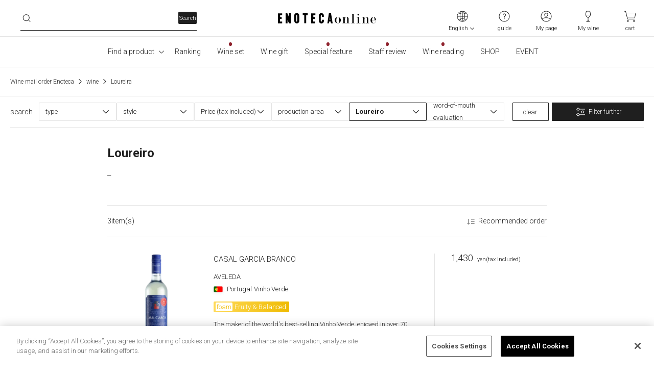

--- FILE ---
content_type: text/html; charset=utf-8
request_url: https://www.enoteca.co.jp/item/list?_variety=147&_qty=1
body_size: 388372
content:
<!doctype html>
<html data-n-head-ssr>
  <head >
    <title>商品一覧 | エノテカ - ワイン通販</title><meta data-n-head="ssr" charset="utf-8"><meta data-n-head="ssr" name="viewport" content="width=device-width, initial-scale=1, viewport-fit=cover"><meta data-n-head="ssr" name="format-detection" content="telephone=no"><meta data-n-head="ssr" name="viewport" content="width=device-width, initial-scale=1.0, maximum-scale=1.0, viewport-fit=cover"><meta data-n-head="ssr" name="description" content="ENOTECA（エノテカ）の公式通販サイトです。全国に60店舗以上を展開するワイン専門店。初めてのご注文は送料無料！世界中の有名ワインを正規輸入代理店として直輸入。ボルドーワインをはじめ、2,000種を超える日本最大級の品揃えをご用意しています。"><meta data-n-head="ssr" name="keywords" content=""><meta data-n-head="ssr" property="og:title" content="商品一覧 | エノテカ - ワイン通販"><meta data-n-head="ssr" property="og:description" content="ENOTECA（エノテカ）の公式通販サイトです。全国に60店舗以上を展開するワイン専門店。初めてのご注文は送料無料！世界中の有名ワインを正規輸入代理店として直輸入。ボルドーワインをはじめ、2,000種を超える日本最大級の品揃えをご用意しています。"><meta data-n-head="ssr" property="og:type" content="website"><meta data-n-head="ssr" property="og:url" content="https://www.enoteca.co.jp/item/list?_variety=147&amp;_qty=1"><meta data-n-head="ssr" property="og:image" content="https://www.enoteca.co.jp/ogp_enoteca_logo.jpg"><meta data-n-head="ssr" property="fb:app_id" content="994388970608433"><meta data-n-head="ssr" name="twitter:card" content="summary"><meta data-n-head="ssr" name="twitter:site" content="@enoteca_online"><meta data-n-head="ssr" name="twitter:creator" content="@enoteca_online"><link data-n-head="ssr" rel="icon" href="/favicon.ico"><link data-n-head="ssr" rel="apple-touch-icon" href="/apple-touch-icon.png"><link data-n-head="ssr" rel="preconnect" href="https://fonts.gstatic.com"><link data-n-head="ssr" rel="stylesheet" href="https://fonts.googleapis.com/css2?family=Roboto:wght@300;700&amp;display=swap"><link data-n-head="ssr" rel="canonical" href="https://www.enoteca.co.jp/item/list"><script data-n-head="ssr" src="https://cdn-apac.onetrust.com/scripttemplates/otSDKStub.js" charset="UTF-8" data-domain-script="893b3255-8646-47f2-aea4-1a551a6e3724"></script><script data-n-head="ssr" data-hid="onetrustWovnIgnore">function OptanonWrapper() { document.getElementById('onetrust-consent-sdk').setAttribute('wovn-ignore',''); }</script><script data-n-head="ssr" src="/_api/v1/polyfill.js?hash=a2e3c76ae7b3d209dc01" defer></script><script data-n-head="ssr" src="https://ajax.googleapis.com/ajax/libs/jquery/3.5.1/jquery.min.js" async></script><script data-n-head="ssr" src="https://static.staff-start.com/js/track/v3.0/staffstart.min.js" async></script><script data-n-head="ssr" src="https://cdn-blocks.karte.io/1528546da7ee438312a80f7b88a391a0/builder.js"></script><script data-n-head="ssr" src="https://enoteca.app.baqend.com/v1/speedkit/install.js" async crossorigin="anonymous"></script><script data-n-head="ssr" data-hid="gtm-script">if(!window._gtm_init){window._gtm_init=1;(function(w,n,d,m,e,p){w[d]=(w[d]==1||n[d]=='yes'||n[d]==1||n[m]==1||(w[e]&&w[e][p]&&w[e][p]()))?1:0})(window,navigator,'doNotTrack','msDoNotTrack','external','msTrackingProtectionEnabled');(function(w,d,s,l,x,y){w[x]={};w._gtm_inject=function(i){if(w.doNotTrack||w[x][i])return;w[x][i]=1;w[l]=w[l]||[];w[l].push({'gtm.start':new Date().getTime(),event:'gtm.js'});var f=d.getElementsByTagName(s)[0],j=d.createElement(s);j.async=true;j.src='https://www.googletagmanager.com/gtm.js?id='+i;f.parentNode.insertBefore(j,f);};w[y]('GTM-T2KVQN')})(window,document,'script','dataLayer','_gtm_ids','_gtm_inject')}</script><script data-n-head="ssr" type="text/plain" src="//7220851.collect.igodigital.com/collect.js" class="optanon-category-C0004" defer></script><script data-n-head="ssr" type="text/plain" src="/js/collectCodeCookie.js" class="optanon-category-C0004" defer></script><script data-n-head="ssr" type="text/plain" src="//static.criteo.net/js/ld/ld.js" class="optanon-category-C0004" defer></script><script data-n-head="ssr" src="https://j.wovn.io/1" data-wovnio="key=fXmEAS" async></script><script data-n-head="ssr" type="text/javascript" src="/js/loopass-prod.js" class="optanon-category-C0004" key="/item/list"></script><script data-n-head="ssr" type="text/javascript" key="/item/list">loopassDmpTrack();</script><script data-n-head="ssr" vmid="ld+json__BreadcrumbList" type="application/ld+json">{"@context":"https://schema.org","@type":"BreadcrumbList","itemListElement":[{"@type":"ListItem","position":1,"name":"ワイン通販エノテカ","item":"https://www.enoteca.co.jp/"},{"@type":"ListItem","position":2,"name":"　","item":"https://www.enoteca.co.jp/item/list?_variety=147&amp;_qty=1"}]}</script><link rel="preload" href="/_nuxt/aa7f8ab.modern.js" as="script"><link rel="preload" href="/_nuxt/bdb1b87.modern.js" as="script"><link rel="preload" href="/_nuxt/aa9de46.modern.js" as="script"><link rel="preload" href="/_nuxt/ac02974.modern.js" as="script"><style data-vue-ssr-id="d693335e:0 70985a80:0 4fe8e7af:0 070e70d0:0 46aa6925:0 40cd1388:0 4b736b8a:0 489e0536:0 21c14c29:0 384de24c:0 3efd1f6b:0 7b973049:0 6b2e1c5f:0">/*! tailwindcss v3.3.3 | MIT License | https://tailwindcss.com*//*
1. Prevent padding and border from affecting element width. (https://github.com/mozdevs/cssremedy/issues/4)
2. Allow adding a border to an element by just adding a border-width. (https://github.com/tailwindcss/tailwindcss/pull/116)
*/

*,
::before,
::after {
  box-sizing: border-box; /* 1 */
  border-width: 0; /* 2 */
  border-style: solid; /* 2 */
  border-color: rgba(0, 0, 0, 0.1); /* 2 */
}

::before,
::after {
  --tw-content: '';
}

/*
1. Use a consistent sensible line-height in all browsers.
2. Prevent adjustments of font size after orientation changes in iOS.
3. Use a more readable tab size.
4. Use the user's configured `sans` font-family by default.
5. Use the user's configured `sans` font-feature-settings by default.
6. Use the user's configured `sans` font-variation-settings by default.
*/

html {
  line-height: 1.5; /* 1 */
  -webkit-text-size-adjust: 100%; /* 2 */
  -moz-tab-size: 4; /* 3 */
  -o-tab-size: 4;
     tab-size: 4; /* 3 */
  font-family: Roboto, Hiragino Sans, 游ゴシック Medium, ui-sans-serif,system-ui,-apple-system,BlinkMacSystemFont,"Segoe UI",Roboto,"Helvetica Neue",Arial,"Noto Sans",sans-serif,"Apple Color Emoji","Segoe UI Emoji","Segoe UI Symbol","Noto Color Emoji"; /* 4 */
  font-feature-settings: normal; /* 5 */
  font-variation-settings: normal; /* 6 */
}

/*
1. Remove the margin in all browsers.
2. Inherit line-height from `html` so users can set them as a class directly on the `html` element.
*/

body {
  margin: 0; /* 1 */
  line-height: inherit; /* 2 */
}

/*
1. Add the correct height in Firefox.
2. Correct the inheritance of border color in Firefox. (https://bugzilla.mozilla.org/show_bug.cgi?id=190655)
3. Ensure horizontal rules are visible by default.
*/

hr {
  height: 0; /* 1 */
  color: inherit; /* 2 */
  border-top-width: 1px; /* 3 */
}

/*
Add the correct text decoration in Chrome, Edge, and Safari.
*/

abbr:where([title]) {
  -webkit-text-decoration: underline dotted;
          text-decoration: underline dotted;
}

/*
Remove the default font size and weight for headings.
*/

h1,
h2,
h3,
h4,
h5,
h6 {
  font-size: inherit;
  font-weight: inherit;
}

/*
Reset links to optimize for opt-in styling instead of opt-out.
*/

a {
  color: inherit;
  text-decoration: inherit;
}

/*
Add the correct font weight in Edge and Safari.
*/

b,
strong {
  font-weight: bolder;
}

/*
1. Use the user's configured `mono` font family by default.
2. Correct the odd `em` font sizing in all browsers.
*/

code,
kbd,
samp,
pre {
  font-family: ui-monospace, SFMono-Regular, Menlo, Monaco, Consolas, "Liberation Mono", "Courier New", monospace; /* 1 */
  font-size: 1em; /* 2 */
}

/*
Add the correct font size in all browsers.
*/

small {
  font-size: 80%;
}

/*
Prevent `sub` and `sup` elements from affecting the line height in all browsers.
*/

sub,
sup {
  font-size: 75%;
  line-height: 0;
  position: relative;
  vertical-align: baseline;
}

sub {
  bottom: -0.25em;
}

sup {
  top: -0.5em;
}

/*
1. Remove text indentation from table contents in Chrome and Safari. (https://bugs.chromium.org/p/chromium/issues/detail?id=999088, https://bugs.webkit.org/show_bug.cgi?id=201297)
2. Correct table border color inheritance in all Chrome and Safari. (https://bugs.chromium.org/p/chromium/issues/detail?id=935729, https://bugs.webkit.org/show_bug.cgi?id=195016)
3. Remove gaps between table borders by default.
*/

table {
  text-indent: 0; /* 1 */
  border-color: inherit; /* 2 */
  border-collapse: collapse; /* 3 */
}

/*
1. Change the font styles in all browsers.
2. Remove the margin in Firefox and Safari.
3. Remove default padding in all browsers.
*/

button,
input,
optgroup,
select,
textarea {
  font-family: inherit; /* 1 */
  font-feature-settings: inherit; /* 1 */
  font-variation-settings: inherit; /* 1 */
  font-size: 100%; /* 1 */
  font-weight: inherit; /* 1 */
  line-height: inherit; /* 1 */
  color: inherit; /* 1 */
  margin: 0; /* 2 */
  padding: 0; /* 3 */
}

/*
Remove the inheritance of text transform in Edge and Firefox.
*/

button,
select {
  text-transform: none;
}

/*
1. Correct the inability to style clickable types in iOS and Safari.
2. Remove default button styles.
*/

button,
[type='button'],
[type='reset'],
[type='submit'] {
  -webkit-appearance: button; /* 1 */
  background-color: transparent; /* 2 */
  background-image: none; /* 2 */
}

/*
Use the modern Firefox focus style for all focusable elements.
*/

:-moz-focusring {
  outline: auto;
}

/*
Remove the additional `:invalid` styles in Firefox. (https://github.com/mozilla/gecko-dev/blob/2f9eacd9d3d995c937b4251a5557d95d494c9be1/layout/style/res/forms.css#L728-L737)
*/

:-moz-ui-invalid {
  box-shadow: none;
}

/*
Add the correct vertical alignment in Chrome and Firefox.
*/

progress {
  vertical-align: baseline;
}

/*
Correct the cursor style of increment and decrement buttons in Safari.
*/

::-webkit-inner-spin-button,
::-webkit-outer-spin-button {
  height: auto;
}

/*
1. Correct the odd appearance in Chrome and Safari.
2. Correct the outline style in Safari.
*/

[type='search'] {
  -webkit-appearance: textfield; /* 1 */
  outline-offset: -2px; /* 2 */
}

/*
Remove the inner padding in Chrome and Safari on macOS.
*/

::-webkit-search-decoration {
  -webkit-appearance: none;
}

/*
1. Correct the inability to style clickable types in iOS and Safari.
2. Change font properties to `inherit` in Safari.
*/

::-webkit-file-upload-button {
  -webkit-appearance: button; /* 1 */
  font: inherit; /* 2 */
}

/*
Add the correct display in Chrome and Safari.
*/

summary {
  display: list-item;
}

/*
Removes the default spacing and border for appropriate elements.
*/

blockquote,
dl,
dd,
h1,
h2,
h3,
h4,
h5,
h6,
hr,
figure,
p,
pre {
  margin: 0;
}

fieldset {
  margin: 0;
  padding: 0;
}

legend {
  padding: 0;
}

ol,
ul,
menu {
  list-style: none;
  margin: 0;
  padding: 0;
}

/*
Reset default styling for dialogs.
*/
dialog {
  padding: 0;
}

/*
Prevent resizing textareas horizontally by default.
*/

textarea {
  resize: vertical;
}

/*
1. Reset the default placeholder opacity in Firefox. (https://github.com/tailwindlabs/tailwindcss/issues/3300)
2. Set the default placeholder color to the user's configured gray 400 color.
*/

input::-moz-placeholder, textarea::-moz-placeholder {
  opacity: 1; /* 1 */
  color: #9ca3af; /* 2 */
}

input:-ms-input-placeholder, textarea:-ms-input-placeholder {
  opacity: 1; /* 1 */
  color: #9ca3af; /* 2 */
}

input::placeholder,
textarea::placeholder {
  opacity: 1; /* 1 */
  color: #9ca3af; /* 2 */
}

/*
Set the default cursor for buttons.
*/

button,
[role="button"] {
  cursor: pointer;
}

/*
Make sure disabled buttons don't get the pointer cursor.
*/
:disabled {
  cursor: default;
}

/*
1. Make replaced elements `display: block` by default. (https://github.com/mozdevs/cssremedy/issues/14)
2. Add `vertical-align: middle` to align replaced elements more sensibly by default. (https://github.com/jensimmons/cssremedy/issues/14#issuecomment-634934210)
   This can trigger a poorly considered lint error in some tools but is included by design.
*/

img,
svg,
video,
canvas,
audio,
iframe,
embed,
object {
  display: block; /* 1 */
  vertical-align: middle; /* 2 */
}

/*
Constrain images and videos to the parent width and preserve their intrinsic aspect ratio. (https://github.com/mozdevs/cssremedy/issues/14)
*/

img,
video {
  max-width: 100%;
  height: auto;
}

/* Make elements with the HTML hidden attribute stay hidden by default */
[hidden] {
  display: none;
}a:focus,a:hover{-webkit-text-decoration-line:underline;text-decoration-line:underline;}summary{display:block}summary::-webkit-details-marker{display:none}summary:hover{cursor:pointer;}details>summary .g-accordion-arrow{transition-property:color, background-color, border-color, fill, stroke, opacity, box-shadow, transform, filter, -webkit-text-decoration-color, -webkit-backdrop-filter;transition-property:color, background-color, border-color, text-decoration-color, fill, stroke, opacity, box-shadow, transform, filter, backdrop-filter;transition-property:color, background-color, border-color, text-decoration-color, fill, stroke, opacity, box-shadow, transform, filter, backdrop-filter, -webkit-text-decoration-color, -webkit-backdrop-filter;transition-timing-function:cubic-bezier(0.4, 0, 0.2, 1);transition-duration:150ms;}details[open]>summary .g-accordion-arrow{transform:rotateX(180deg)}*, ::before, ::after{--tw-border-spacing-x:0;--tw-border-spacing-y:0;--tw-translate-x:0;--tw-translate-y:0;--tw-rotate:0;--tw-skew-x:0;--tw-skew-y:0;--tw-scale-x:1;--tw-scale-y:1;--tw-pan-x: ;--tw-pan-y: ;--tw-pinch-zoom: ;--tw-scroll-snap-strictness:proximity;--tw-gradient-from-position: ;--tw-gradient-via-position: ;--tw-gradient-to-position: ;--tw-ordinal: ;--tw-slashed-zero: ;--tw-numeric-figure: ;--tw-numeric-spacing: ;--tw-numeric-fraction: ;--tw-ring-inset: ;--tw-ring-offset-width:0px;--tw-ring-offset-color:#fff;--tw-ring-color:rgb(59 130 246 / 0.5);--tw-ring-offset-shadow:0 0 #0000;--tw-ring-shadow:0 0 #0000;--tw-shadow:0 0 #0000;--tw-shadow-colored:0 0 #0000;--tw-blur: ;--tw-brightness: ;--tw-contrast: ;--tw-grayscale: ;--tw-hue-rotate: ;--tw-invert: ;--tw-saturate: ;--tw-sepia: ;--tw-drop-shadow: ;--tw-backdrop-blur: ;--tw-backdrop-brightness: ;--tw-backdrop-contrast: ;--tw-backdrop-grayscale: ;--tw-backdrop-hue-rotate: ;--tw-backdrop-invert: ;--tw-backdrop-opacity: ;--tw-backdrop-saturate: ;--tw-backdrop-sepia: ;}::-webkit-backdrop{--tw-border-spacing-x:0;--tw-border-spacing-y:0;--tw-translate-x:0;--tw-translate-y:0;--tw-rotate:0;--tw-skew-x:0;--tw-skew-y:0;--tw-scale-x:1;--tw-scale-y:1;--tw-pan-x: ;--tw-pan-y: ;--tw-pinch-zoom: ;--tw-scroll-snap-strictness:proximity;--tw-gradient-from-position: ;--tw-gradient-via-position: ;--tw-gradient-to-position: ;--tw-ordinal: ;--tw-slashed-zero: ;--tw-numeric-figure: ;--tw-numeric-spacing: ;--tw-numeric-fraction: ;--tw-ring-inset: ;--tw-ring-offset-width:0px;--tw-ring-offset-color:#fff;--tw-ring-color:rgb(59 130 246 / 0.5);--tw-ring-offset-shadow:0 0 #0000;--tw-ring-shadow:0 0 #0000;--tw-shadow:0 0 #0000;--tw-shadow-colored:0 0 #0000;--tw-blur: ;--tw-brightness: ;--tw-contrast: ;--tw-grayscale: ;--tw-hue-rotate: ;--tw-invert: ;--tw-saturate: ;--tw-sepia: ;--tw-drop-shadow: ;--tw-backdrop-blur: ;--tw-backdrop-brightness: ;--tw-backdrop-contrast: ;--tw-backdrop-grayscale: ;--tw-backdrop-hue-rotate: ;--tw-backdrop-invert: ;--tw-backdrop-opacity: ;--tw-backdrop-saturate: ;--tw-backdrop-sepia: ;}::backdrop{--tw-border-spacing-x:0;--tw-border-spacing-y:0;--tw-translate-x:0;--tw-translate-y:0;--tw-rotate:0;--tw-skew-x:0;--tw-skew-y:0;--tw-scale-x:1;--tw-scale-y:1;--tw-pan-x: ;--tw-pan-y: ;--tw-pinch-zoom: ;--tw-scroll-snap-strictness:proximity;--tw-gradient-from-position: ;--tw-gradient-via-position: ;--tw-gradient-to-position: ;--tw-ordinal: ;--tw-slashed-zero: ;--tw-numeric-figure: ;--tw-numeric-spacing: ;--tw-numeric-fraction: ;--tw-ring-inset: ;--tw-ring-offset-width:0px;--tw-ring-offset-color:#fff;--tw-ring-color:rgb(59 130 246 / 0.5);--tw-ring-offset-shadow:0 0 #0000;--tw-ring-shadow:0 0 #0000;--tw-shadow:0 0 #0000;--tw-shadow-colored:0 0 #0000;--tw-blur: ;--tw-brightness: ;--tw-contrast: ;--tw-grayscale: ;--tw-hue-rotate: ;--tw-invert: ;--tw-saturate: ;--tw-sepia: ;--tw-drop-shadow: ;--tw-backdrop-blur: ;--tw-backdrop-brightness: ;--tw-backdrop-contrast: ;--tw-backdrop-grayscale: ;--tw-backdrop-hue-rotate: ;--tw-backdrop-invert: ;--tw-backdrop-opacity: ;--tw-backdrop-saturate: ;--tw-backdrop-sepia: ;}.container{width:100%;}@media (min-width: 640px){.container{max-width:640px;}}@media (min-width: 768px){.container{max-width:768px;}}@media (min-width: 1024px){.container{max-width:1024px;}}@media (min-width: 1260px){.container{max-width:1260px;}}@media (min-width: 1536px){.container{max-width:1536px;}}.form-input{-webkit-appearance:none;-moz-appearance:none;appearance:none;background-color:#fff;border-color:rgba(0, 0, 0, 0.1);border-width:1px;border-radius:2px;padding-top:0.5rem;padding-right:0.75rem;padding-bottom:0.5rem;padding-left:0.75rem;font-size:16px;line-height:1.5rem;}.form-input::-moz-placeholder{color:rgba(0, 0, 0, 0.25);}.form-input:-ms-input-placeholder{color:rgba(0, 0, 0, 0.25);}.form-input::placeholder{color:rgba(0, 0, 0, 0.25);}.form-input:focus{--ring-offset-shadow:0 0 0 var(--ring-offset-width, 0) var(--ring-offset-color, #fff);--ring-shadow:0 0 0 calc(1px + var(--ring-offset-width, 0px)) var(--ring-color, #2563eb);box-shadow:var(--ring-offset-shadow), var(--ring-shadow), var(--box-shadow, 0 0 #0000);border-color:rgba(0, 0, 0, 0.88);box-shadow:none;}.form-input{height:52px;font-weight:300;}.form-select{background-image:url("data:image/svg+xml,%3csvg xmlns='http://www.w3.org/2000/svg' width='20' height='20' viewBox='0 0 20 20'%3e%3cg fill='none' fill-opacity='.88' fill-rule='evenodd'%3e%3cg fill='black'%3e%3cg%3e%3cg%3e%3cg%3e%3cpath d='M14.283 7.245l.717.717-4.642 4.641c-.176.176-.449.196-.646.059l-.07-.059L5 7.962l.717-.717L10 11.528l4.283-4.283z' transform='translate(-810 -4492) translate(0 1622) translate(600 2860) translate(210 10)'/%3e%3c/g%3e%3c/g%3e%3c/g%3e%3c/g%3e%3c/g%3e%3c/svg%3e");-webkit-appearance:none;-moz-appearance:none;appearance:none;-webkit-print-color-adjust:exact;color-adjust:exact;background-repeat:no-repeat;background-color:#fff;border-color:rgba(0, 0, 0, 0.1);border-width:1px;border-radius:2px;padding-top:0.5rem;padding-right:2.5rem;padding-bottom:0.5rem;padding-left:0.75rem;font-size:16px;line-height:1.5rem;background-position:right 0.5rem center;background-size:1.5em 1.5em;}.form-select:focus{--ring-offset-shadow:0 0 0 var(--ring-offset-width, 0) var(--ring-offset-color, #fff);--ring-shadow:0 0 0 calc(1px + var(--ring-offset-width, 0px)) var(--ring-color, #2563eb);box-shadow:var(--ring-offset-shadow), var(--ring-shadow), var(--box-shadow, 0 0 #0000);border-color:rgba(0, 0, 0, 0.88);box-shadow:none;}.form-select{height:52px;font-weight:300;}.form-select:disabled{background-image:url("data:image/svg+xml,%3csvg width='20' height='21' viewBox='0 0 20 21' fill='none' xmlns='http://www.w3.org/2000/svg'%3e%3cg opacity='0.4'%3e%3cpath fill-rule='evenodd' clip-rule='evenodd' d='M14.2834 7.74512L15 8.46172L10.3583 13.1034C10.1824 13.2793 9.90936 13.2989 9.71188 13.162L9.6417 13.1034L5 8.46172L5.7166 7.74512L9.99978 12.0284L14.2834 7.74512Z' fill='black' fill-opacity='0.88'/%3e%3c/g%3e%3c/svg%3e");color:rgba(0, 0, 0, 0.4);}.form-checkbox{-webkit-appearance:none;-moz-appearance:none;appearance:none;-webkit-print-color-adjust:exact;color-adjust:exact;display:inline-block;vertical-align:middle;background-origin:border-box;-webkit-user-select:none;-moz-user-select:none;-ms-user-select:none;user-select:none;flex-shrink:0;height:1.25rem;width:1.25rem;color:#2563eb;background-color:#fff;border-color:rgba(0, 0, 0, 0.3);border-width:1px;border-radius:9999px;}.form-checkbox:focus{--ring-offset-shadow:0 0 0 var(--ring-offset-width, 2px) var(--ring-offset-color, #fff);--ring-shadow:0 0 0 calc(2px + var(--ring-offset-width, 2px)) var(--ring-color, #2563eb);box-shadow:var(--ring-offset-shadow), var(--ring-shadow), var(--box-shadow, 0 0 #0000);box-shadow:none;border-color:rgba(0, 0, 0, 0.88);}.form-checkbox:checked{background-image:url("data:image/svg+xml,%3csvg xmlns='http://www.w3.org/2000/svg' width='20' height='20' viewBox='0 0 20 20'%3e%3cg fill='none' fill-rule='evenodd'%3e%3cg transform='translate(-66 -12885) translate(0 7058) translate(15 5674) translate(51 107) translate(0 46)'%3e%3ccircle cx='10' cy='10' r='10' fill='black' fill-opacity='.88'/%3e%3cpath stroke='white' stroke-width='2' d='M14.503 10.5L5.503 10.5 5.503 6' transform='rotate(-45 10.003 8.25)'/%3e%3c/g%3e%3c/g%3e%3c/svg%3e");border-color:transparent;background-color:currentColor;background-size:100% 100%;background-position:center;background-repeat:no-repeat;}.form-checkbox:checked:hover{border-color:transparent;background-color:currentColor;}.form-checkbox:checked:focus{border-color:transparent;background-color:currentColor;}.form-checkbox:indeterminate{background-image:url("data:image/svg+xml,%3csvg xmlns='http://www.w3.org/2000/svg' fill='none' viewBox='0 0 16 16'%3e%3cpath stroke='white' stroke-linecap='round' stroke-linejoin='round' stroke-width='2' d='M4 8h8'/%3e%3c/svg%3e");border-color:transparent;background-color:currentColor;background-size:100% 100%;background-position:center;background-repeat:no-repeat;}.form-checkbox:indeterminate:hover{border-color:transparent;background-color:currentColor;}.form-checkbox:indeterminate:focus{border-color:transparent;background-color:currentColor;}.form-checkbox{cursor:pointer;}.form-radio{-webkit-appearance:none;-moz-appearance:none;appearance:none;-webkit-print-color-adjust:exact;color-adjust:exact;display:inline-block;vertical-align:middle;background-origin:border-box;-webkit-user-select:none;-moz-user-select:none;-ms-user-select:none;user-select:none;flex-shrink:0;border-radius:9999px;height:1.25rem;width:1.25rem;color:#fff;background-color:#fff;border-color:rgba(0, 0, 0, 0.3);border-width:1px;}.form-radio:focus{--ring-offset-shadow:0 0 0 var(--ring-offset-width, 2px) var(--ring-offset-color, #fff);--ring-shadow:0 0 0 calc(2px + var(--ring-offset-width, 2px)) var(--ring-color, #2563eb);box-shadow:var(--ring-offset-shadow), var(--ring-shadow), var(--box-shadow, 0 0 #0000);box-shadow:none;border-color:rgba(0, 0, 0, 0.88);}.form-radio:checked{background-image:url("data:image/svg+xml,%3csvg xmlns='http://www.w3.org/2000/svg' width='20' height='20' viewBox='0 0 20 20'%3e%3cg fill-rule='evenodd'%3e%3ccircle cx='10' cy='10' r='6' fill-opacity='.88'/%3e%3cpath fill-opacity='.1' d='M10 0c5.523 0 10 4.477 10 10s-4.477 10-10 10S0 15.523 0 10 4.477 0 10 0zm0 1c-4.97 0-9 4.03-9 9s4.03 9 9 9 9-4.03 9-9-4.03-9-9-9z'/%3e%3c/g%3e%3c/svg%3e");border-color:transparent;background-color:currentColor;background-size:100% 100%;background-position:center;background-repeat:no-repeat;}.form-radio:checked:hover{border-color:transparent;background-color:currentColor;}.form-radio:checked:focus{border-color:transparent;background-color:currentColor;}.form-radio{cursor:pointer;}.text-for-body{line-height:1.7}.no-scrollbar::-webkit-scrollbar{display:none}.no-scrollbar{-ms-overflow-style:none;scrollbar-width:none}.sr-only{position:absolute;width:1px;height:1px;padding:0;margin:-1px;overflow:hidden;clip:rect(0, 0, 0, 0);white-space:nowrap;border-width:0;}.pointer-events-none{pointer-events:none;}.pointer-events-auto{pointer-events:auto;}.visible{visibility:visible;}.invisible{visibility:hidden;}.collapse{visibility:collapse;}.static{position:static;}.fixed{position:fixed;}.absolute{position:absolute;}.relative{position:relative;}.sticky{position:sticky;}.inset-0{inset:0px;}.inset-1\/2{inset:50%;}.inset-x-0{left:0px;right:0px;}.-bottom-16{bottom:-4rem;}.-bottom-3{bottom:-0.75rem;}.-left-12{left:-3rem;}.-left-2{left:-0.5rem;}.-left-20{left:-5rem;}.-top-1{top:-0.25rem;}.-top-1\.5{top:-0.375rem;}.bottom-0{bottom:0px;}.bottom-1{bottom:0.25rem;}.bottom-2{bottom:0.5rem;}.bottom-24{bottom:6rem;}.bottom-28{bottom:7rem;}.bottom-6{bottom:1.5rem;}.left-0{left:0px;}.left-1{left:0.25rem;}.left-1\/2{left:50%;}.left-12{left:3rem;}.left-2{left:0.5rem;}.left-4{left:1rem;}.left-5{left:1.25rem;}.left-6{left:1.5rem;}.left-8{left:2rem;}.left-9{left:2.25rem;}.right-0{right:0px;}.right-1{right:0.25rem;}.right-2{right:0.5rem;}.right-24{right:6rem;}.right-3{right:0.75rem;}.right-3\.5{right:0.875rem;}.right-4{right:1rem;}.right-\[22\.5\%\]{right:22.5%;}.right-\[47\%\]{right:47%;}.right-\[73\.5\%\]{right:73.5%;}.right-full{right:100%;}.top-0{top:0px;}.top-1{top:0.25rem;}.top-1\/2{top:50%;}.top-10{top:2.5rem;}.top-2{top:0.5rem;}.top-24{top:6rem;}.top-3{top:0.75rem;}.top-3\.5{top:0.875rem;}.top-52px{top:52px;}.top-6{top:1.5rem;}.top-60px{top:60px;}.top-8{top:2rem;}.top-9{top:2.25rem;}.top-full{top:100%;}.-z-1{z-index:-1;}.z-0{z-index:0;}.z-1{z-index:1;}.z-10{z-index:10;}.z-20{z-index:20;}.z-30{z-index:30;}.z-40{z-index:40;}.z-50{z-index:50;}.z-80{z-index:80;}.z-90{z-index:90;}.col-span-1{grid-column:span 1 / span 1;}.col-span-2{grid-column:span 2 / span 2;}.col-span-3{grid-column:span 3 / span 3;}.col-span-4{grid-column:span 4 / span 4;}.col-span-5{grid-column:span 5 / span 5;}.col-span-6{grid-column:span 6 / span 6;}.col-span-full{grid-column:1 / -1;}.col-start-1{grid-column-start:1;}.col-start-2{grid-column-start:2;}.col-end-5{grid-column-end:5;}.float-right{float:right;}.float-left{float:left;}.clear-both{clear:both;}.m-1{margin:0.25rem;}.m-3{margin:0.75rem;}.m-4{margin:1rem;}.m-\[15px\]{margin:15px;}.m-auto{margin:auto;}.-mx-1{margin-left:-0.25rem;margin-right:-0.25rem;}.-mx-2{margin-left:-0.5rem;margin-right:-0.5rem;}.-mx-30px{margin-left:-30px;margin-right:-30px;}.-mx-4{margin-left:-1rem;margin-right:-1rem;}.-mx-8{margin-left:-2rem;margin-right:-2rem;}.-mx-px{margin-left:-1px;margin-right:-1px;}.-my-4{margin-top:-1rem;margin-bottom:-1rem;}.mx-0{margin-left:0px;margin-right:0px;}.mx-0\.5{margin-left:0.125rem;margin-right:0.125rem;}.mx-1{margin-left:0.25rem;margin-right:0.25rem;}.mx-1\.5{margin-left:0.375rem;margin-right:0.375rem;}.mx-2{margin-left:0.5rem;margin-right:0.5rem;}.mx-3{margin-left:0.75rem;margin-right:0.75rem;}.mx-3\.5{margin-left:0.875rem;margin-right:0.875rem;}.mx-4{margin-left:1rem;margin-right:1rem;}.mx-5{margin-left:1.25rem;margin-right:1.25rem;}.mx-6{margin-left:1.5rem;margin-right:1.5rem;}.mx-8{margin-left:2rem;margin-right:2rem;}.mx-\[15px\]{margin-left:15px;margin-right:15px;}.mx-auto{margin-left:auto;margin-right:auto;}.mx-px{margin-left:1px;margin-right:1px;}.my-0{margin-top:0px;margin-bottom:0px;}.my-0\.5{margin-top:0.125rem;margin-bottom:0.125rem;}.my-1{margin-top:0.25rem;margin-bottom:0.25rem;}.my-10{margin-top:2.5rem;margin-bottom:2.5rem;}.my-12{margin-top:3rem;margin-bottom:3rem;}.my-14{margin-top:3.5rem;margin-bottom:3.5rem;}.my-15px{margin-top:15px;margin-bottom:15px;}.my-16{margin-top:4rem;margin-bottom:4rem;}.my-2{margin-top:0.5rem;margin-bottom:0.5rem;}.my-2\.5{margin-top:0.625rem;margin-bottom:0.625rem;}.my-3{margin-top:0.75rem;margin-bottom:0.75rem;}.my-3\.5{margin-top:0.875rem;margin-bottom:0.875rem;}.my-30px{margin-top:30px;margin-bottom:30px;}.my-4{margin-top:1rem;margin-bottom:1rem;}.my-5{margin-top:1.25rem;margin-bottom:1.25rem;}.my-6{margin-top:1.5rem;margin-bottom:1.5rem;}.my-7{margin-top:1.75rem;margin-bottom:1.75rem;}.my-8{margin-top:2rem;margin-bottom:2rem;}.my-\[30px\]{margin-top:30px;margin-bottom:30px;}.my-auto{margin-top:auto;margin-bottom:auto;}.-mb-0{margin-bottom:-0px;}.-mb-0\.5{margin-bottom:-0.125rem;}.-mb-12{margin-bottom:-3rem;}.-mb-16{margin-bottom:-4rem;}.-mb-2{margin-bottom:-0.5rem;}.-mb-2\.5{margin-bottom:-0.625rem;}.-mb-6{margin-bottom:-1.5rem;}.-mb-8{margin-bottom:-2rem;}.-mb-\[30px\]{margin-bottom:-30px;}.-mb-px{margin-bottom:-1px;}.-ml-10{margin-left:-2.5rem;}.-ml-4{margin-left:-1rem;}.-ml-8{margin-left:-2rem;}.-mr-1{margin-right:-0.25rem;}.-mr-3{margin-right:-0.75rem;}.-mr-4{margin-right:-1rem;}.-mr-6{margin-right:-1.5rem;}.-mt-1{margin-top:-0.25rem;}.-mt-10{margin-top:-2.5rem;}.-mt-2{margin-top:-0.5rem;}.-mt-32{margin-top:-8rem;}.-mt-4{margin-top:-1rem;}.-mt-5{margin-top:-1.25rem;}.-mt-6{margin-top:-1.5rem;}.-mt-7{margin-top:-1.75rem;}.-mt-8{margin-top:-2rem;}.-mt-\[15px\]{margin-top:-15px;}.mb-0{margin-bottom:0px;}.mb-0\.5{margin-bottom:0.125rem;}.mb-1{margin-bottom:0.25rem;}.mb-1\.5{margin-bottom:0.375rem;}.mb-10{margin-bottom:2.5rem;}.mb-11{margin-bottom:2.75rem;}.mb-12{margin-bottom:3rem;}.mb-14{margin-bottom:3.5rem;}.mb-15px{margin-bottom:15px;}.mb-16{margin-bottom:4rem;}.mb-2{margin-bottom:0.5rem;}.mb-2\.5{margin-bottom:0.625rem;}.mb-20{margin-bottom:5rem;}.mb-24{margin-bottom:6rem;}.mb-3{margin-bottom:0.75rem;}.mb-3\.5{margin-bottom:0.875rem;}.mb-30px{margin-bottom:30px;}.mb-4{margin-bottom:1rem;}.mb-40{margin-bottom:10rem;}.mb-5{margin-bottom:1.25rem;}.mb-6{margin-bottom:1.5rem;}.mb-60px{margin-bottom:60px;}.mb-64{margin-bottom:16rem;}.mb-7{margin-bottom:1.75rem;}.mb-8{margin-bottom:2rem;}.mb-9{margin-bottom:2.25rem;}.mb-96{margin-bottom:24rem;}.mb-\[0\.5px\]{margin-bottom:0.5px;}.mb-\[10px\]{margin-bottom:10px;}.mb-\[11px\]{margin-bottom:11px;}.mb-\[120px\]{margin-bottom:120px;}.mb-\[15px\]{margin-bottom:15px;}.mb-\[30px\]{margin-bottom:30px;}.mb-auto{margin-bottom:auto;}.mb-px{margin-bottom:1px;}.ml-0{margin-left:0px;}.ml-0\.5{margin-left:0.125rem;}.ml-1{margin-left:0.25rem;}.ml-1\.5{margin-left:0.375rem;}.ml-10{margin-left:2.5rem;}.ml-11{margin-left:2.75rem;}.ml-12{margin-left:3rem;}.ml-15px{margin-left:15px;}.ml-16{margin-left:4rem;}.ml-2{margin-left:0.5rem;}.ml-2\.5{margin-left:0.625rem;}.ml-28{margin-left:7rem;}.ml-3{margin-left:0.75rem;}.ml-4{margin-left:1rem;}.ml-48{margin-left:12rem;}.ml-5{margin-left:1.25rem;}.ml-6{margin-left:1.5rem;}.ml-64{margin-left:16rem;}.ml-7{margin-left:1.75rem;}.ml-8{margin-left:2rem;}.ml-96{margin-left:24rem;}.ml-auto{margin-left:auto;}.mr-0{margin-right:0px;}.mr-0\.5{margin-right:0.125rem;}.mr-1{margin-right:0.25rem;}.mr-1\.5{margin-right:0.375rem;}.mr-15px{margin-right:15px;}.mr-16{margin-right:4rem;}.mr-2{margin-right:0.5rem;}.mr-2\.5{margin-right:0.625rem;}.mr-3{margin-right:0.75rem;}.mr-3\.5{margin-right:0.875rem;}.mr-4{margin-right:1rem;}.mr-5{margin-right:1.25rem;}.mr-6{margin-right:1.5rem;}.mr-7{margin-right:1.75rem;}.mr-8{margin-right:2rem;}.mr-9{margin-right:2.25rem;}.mr-\[10px\]{margin-right:10px;}.mr-auto{margin-right:auto;}.mr-px{margin-right:1px;}.mt-0{margin-top:0px;}.mt-0\.5{margin-top:0.125rem;}.mt-1{margin-top:0.25rem;}.mt-1\.5{margin-top:0.375rem;}.mt-10{margin-top:2.5rem;}.mt-12{margin-top:3rem;}.mt-14{margin-top:3.5rem;}.mt-15px{margin-top:15px;}.mt-16{margin-top:4rem;}.mt-2{margin-top:0.5rem;}.mt-2\.5{margin-top:0.625rem;}.mt-20{margin-top:5rem;}.mt-24{margin-top:6rem;}.mt-3{margin-top:0.75rem;}.mt-3\.5{margin-top:0.875rem;}.mt-30px{margin-top:30px;}.mt-4{margin-top:1rem;}.mt-5{margin-top:1.25rem;}.mt-6{margin-top:1.5rem;}.mt-60px{margin-top:60px;}.mt-7{margin-top:1.75rem;}.mt-8{margin-top:2rem;}.mt-9{margin-top:2.25rem;}.mt-\[10px\]{margin-top:10px;}.mt-\[15px\]{margin-top:15px;}.mt-\[30px\]{margin-top:30px;}.mt-\[3px\]{margin-top:3px;}.mt-\[40px\]{margin-top:40px;}.mt-\[45px\]{margin-top:45px;}.mt-auto{margin-top:auto;}.mt-px{margin-top:1px;}.box-border{box-sizing:border-box;}.box-content{box-sizing:content-box;}.line-clamp-1{overflow:hidden;display:-webkit-box;-webkit-box-orient:vertical;-webkit-line-clamp:1;}.line-clamp-2{overflow:hidden;display:-webkit-box;-webkit-box-orient:vertical;-webkit-line-clamp:2;}.line-clamp-3{overflow:hidden;display:-webkit-box;-webkit-box-orient:vertical;-webkit-line-clamp:3;}.block{display:block;}.inline-block{display:inline-block;}.inline{display:inline;}.flex{display:flex;}.inline-flex{display:inline-flex;}.table{display:table;}.grid{display:grid;}.\!contents{display:contents !important;}.contents{display:contents;}.hidden{display:none;}.h-0{height:0px;}.h-1{height:0.25rem;}.h-1\.5{height:0.429rem;}.h-10{height:2.5rem;}.h-100px{height:100px;}.h-11{height:2.75rem;}.h-12{height:3rem;}.h-14{height:3.5rem;}.h-15px{height:15px;}.h-16{height:4rem;}.h-2{height:0.5rem;}.h-20{height:5rem;}.h-24{height:6rem;}.h-28{height:7rem;}.h-3{height:0.75rem;}.h-30px{height:30px;}.h-32{height:8rem;}.h-36{height:9rem;}.h-4{height:1rem;}.h-4\/5{height:80%;}.h-40{height:10rem;}.h-44{height:11rem;}.h-48{height:12rem;}.h-5{height:1.25rem;}.h-52{height:13rem;}.h-52px{height:52px;}.h-56{height:14rem;}.h-6{height:1.5rem;}.h-60{height:15rem;}.h-60px{height:60px;}.h-64{height:16rem;}.h-7{height:1.75rem;}.h-72{height:18rem;}.h-8{height:2rem;}.h-80{height:20rem;}.h-9{height:2.25rem;}.h-\[100px\]{height:100px;}.h-\[10px\]{height:10px;}.h-\[11px\]{height:11px;}.h-\[124px\]{height:124px;}.h-\[184px\]{height:184px;}.h-\[18px\]{height:18px;}.h-\[216px\]{height:216px;}.h-\[21px\]{height:21px;}.h-\[220px\]{height:220px;}.h-\[27px\]{height:27px;}.h-\[28px\]{height:28px;}.h-\[34px\]{height:34px;}.h-\[40px\]{height:40px;}.h-\[44px\]{height:44px;}.h-\[48px\]{height:48px;}.h-\[50px\]{height:50px;}.h-\[52px\]{height:52px;}.h-\[53px\]{height:53px;}.h-\[55px\]{height:55px;}.h-\[60px\]{height:60px;}.h-\[63px\]{height:63px;}.h-\[64px\]{height:64px;}.h-\[6px\]{height:6px;}.h-\[72px\]{height:72px;}.h-\[7px\]{height:7px;}.h-\[86px\]{height:86px;}.h-\[fit-content\]{height:-webkit-fit-content;height:-moz-fit-content;height:fit-content;}.h-auto{height:auto;}.h-dvh{height:100dvh;}.h-fit{height:-webkit-fit-content;height:-moz-fit-content;height:fit-content;}.h-full{height:100%;}.h-px{height:1px;}.h-screen{height:100vh;}.max-h-36{max-height:9rem;}.max-h-40{max-height:10rem;}.max-h-48{max-height:12rem;}.max-h-56{max-height:14rem;}.max-h-\[170px\]{max-height:170px;}.max-h-\[760px\]{max-height:760px;}.max-h-full{max-height:100%;}.min-h-\[145px\]{min-height:145px;}.min-h-\[28px\]{min-height:28px;}.min-h-\[300px\]{min-height:300px;}.min-h-\[380px\]{min-height:380px;}.min-h-\[415px\]{min-height:415px;}.min-h-\[44px\]{min-height:44px;}.min-h-\[450px\]{min-height:450px;}.min-h-\[75px\]{min-height:75px;}.min-h-screen{min-height:100vh;}.w-1{width:0.25rem;}.w-1\.5{width:0.375rem;}.w-1\/2{width:50%;}.w-1\/3{width:33.333333%;}.w-1\/4{width:25%;}.w-1\/6{width:16.666667%;}.w-10{width:2.5rem;}.w-100px{width:100px;}.w-12{width:3rem;}.w-14{width:3.5rem;}.w-16{width:4rem;}.w-2\/3{width:66.666667%;}.w-2\/4{width:50%;}.w-2\/5{width:40%;}.w-20{width:5rem;}.w-24{width:6rem;}.w-28{width:7rem;}.w-3{width:0.75rem;}.w-3\/5{width:60%;}.w-30px{width:30px;}.w-32{width:8rem;}.w-36{width:9rem;}.w-4{width:1rem;}.w-4\/5{width:80%;}.w-40{width:10rem;}.w-44{width:11rem;}.w-48{width:12rem;}.w-5{width:1.25rem;}.w-5\/6{width:83.333333%;}.w-52{width:13rem;}.w-56{width:14rem;}.w-6{width:1.5rem;}.w-60{width:15rem;}.w-60px{width:60px;}.w-64{width:16rem;}.w-7{width:1.75rem;}.w-72{width:18rem;}.w-8{width:2rem;}.w-80{width:20rem;}.w-9{width:2.25rem;}.w-9\/12{width:75%;}.w-\[10px\]{width:10px;}.w-\[140px\]{width:140px;}.w-\[150px\]{width:150px;}.w-\[155px\]{width:155px;}.w-\[18px\]{width:18px;}.w-\[33px\]{width:33px;}.w-\[360px\]{width:360px;}.w-\[40px\]{width:40px;}.w-\[50px\]{width:50px;}.w-\[55px\]{width:55px;}.w-\[56px\]{width:56px;}.w-\[60px\]{width:60px;}.w-\[64px\]{width:64px;}.w-\[698px\]{width:698px;}.w-\[73px\]{width:73px;}.w-\[80px\]{width:80px;}.w-\[88px\]{width:88px;}.w-auto{width:auto;}.w-button164px{width:164px;}.w-button180px{width:180px;}.w-button220px{width:220px;}.w-button260px{width:260px;}.w-button274px{width:274px;}.w-button315px{width:315px;}.w-cartColumn{width:340px;}.w-fit{width:-webkit-fit-content;width:-moz-fit-content;width:fit-content;}.w-full{width:100%;}.w-max{width:-webkit-max-content;width:-moz-max-content;width:max-content;}.w-screen{width:100vw;}.min-w-0{min-width:0px;}.min-w-\[164px\]{min-width:164px;}.min-w-\[54px\]{min-width:54px;}.min-w-max{min-width:-webkit-max-content;min-width:-moz-max-content;min-width:max-content;}.max-w-2xl{max-width:42rem;}.max-w-\[118px\]{max-width:118px;}.max-w-\[1240px\]{max-width:1240px;}.max-w-\[193px\]{max-width:193px;}.max-w-\[200px\]{max-width:200px;}.max-w-\[500px\]{max-width:500px;}.max-w-cart-wrapper{max-width:1240px;}.max-w-content-large{max-width:860px;}.max-w-full{max-width:100%;}.max-w-md{max-width:28rem;}.max-w-screen-sm{max-width:640px;}.max-w-screen-xl{max-width:1260px;}.max-w-sm{max-width:24rem;}.max-w-xl{max-width:36rem;}.flex-1{flex:1 1 0%;}.flex-initial{flex:0 1 auto;}.flex-none{flex:none;}.flex-shrink{flex-shrink:1;}.flex-shrink-0{flex-shrink:0;}.shrink{flex-shrink:1;}.shrink-0{flex-shrink:0;}.flex-grow{flex-grow:1;}.flex-grow-0{flex-grow:0;}.grow{flex-grow:1;}.grow-0{flex-grow:0;}.basis-\[90px\]{flex-basis:90px;}.table-fixed{table-layout:fixed;}.border-collapse{border-collapse:collapse;}.-translate-x-1\/2{--tw-translate-x:-50%;transform:translate(var(--tw-translate-x), var(--tw-translate-y)) rotate(var(--tw-rotate)) skewX(var(--tw-skew-x)) skewY(var(--tw-skew-y)) scaleX(var(--tw-scale-x)) scaleY(var(--tw-scale-y));}.-translate-x-full{--tw-translate-x:-100%;transform:translate(var(--tw-translate-x), var(--tw-translate-y)) rotate(var(--tw-rotate)) skewX(var(--tw-skew-x)) skewY(var(--tw-skew-y)) scaleX(var(--tw-scale-x)) scaleY(var(--tw-scale-y));}.-translate-y-1{--tw-translate-y:-0.25rem;transform:translate(var(--tw-translate-x), var(--tw-translate-y)) rotate(var(--tw-rotate)) skewX(var(--tw-skew-x)) skewY(var(--tw-skew-y)) scaleX(var(--tw-scale-x)) scaleY(var(--tw-scale-y));}.-translate-y-1\.5{--tw-translate-y:-0.375rem;transform:translate(var(--tw-translate-x), var(--tw-translate-y)) rotate(var(--tw-rotate)) skewX(var(--tw-skew-x)) skewY(var(--tw-skew-y)) scaleX(var(--tw-scale-x)) scaleY(var(--tw-scale-y));}.-translate-y-1\/2{--tw-translate-y:-50%;transform:translate(var(--tw-translate-x), var(--tw-translate-y)) rotate(var(--tw-rotate)) skewX(var(--tw-skew-x)) skewY(var(--tw-skew-y)) scaleX(var(--tw-scale-x)) scaleY(var(--tw-scale-y));}.-translate-y-2{--tw-translate-y:-0.5rem;transform:translate(var(--tw-translate-x), var(--tw-translate-y)) rotate(var(--tw-rotate)) skewX(var(--tw-skew-x)) skewY(var(--tw-skew-y)) scaleX(var(--tw-scale-x)) scaleY(var(--tw-scale-y));}.-translate-y-60px{--tw-translate-y:-60px;transform:translate(var(--tw-translate-x), var(--tw-translate-y)) rotate(var(--tw-rotate)) skewX(var(--tw-skew-x)) skewY(var(--tw-skew-y)) scaleX(var(--tw-scale-x)) scaleY(var(--tw-scale-y));}.-translate-y-full{--tw-translate-y:-100%;transform:translate(var(--tw-translate-x), var(--tw-translate-y)) rotate(var(--tw-rotate)) skewX(var(--tw-skew-x)) skewY(var(--tw-skew-y)) scaleX(var(--tw-scale-x)) scaleY(var(--tw-scale-y));}.translate-x-full{--tw-translate-x:100%;transform:translate(var(--tw-translate-x), var(--tw-translate-y)) rotate(var(--tw-rotate)) skewX(var(--tw-skew-x)) skewY(var(--tw-skew-y)) scaleX(var(--tw-scale-x)) scaleY(var(--tw-scale-y));}.translate-y-full{--tw-translate-y:100%;transform:translate(var(--tw-translate-x), var(--tw-translate-y)) rotate(var(--tw-rotate)) skewX(var(--tw-skew-x)) skewY(var(--tw-skew-y)) scaleX(var(--tw-scale-x)) scaleY(var(--tw-scale-y));}.rotate-180{--tw-rotate:180deg;transform:translate(var(--tw-translate-x), var(--tw-translate-y)) rotate(var(--tw-rotate)) skewX(var(--tw-skew-x)) skewY(var(--tw-skew-y)) scaleX(var(--tw-scale-x)) scaleY(var(--tw-scale-y));}.rotate-\[135deg\]{--tw-rotate:135deg;transform:translate(var(--tw-translate-x), var(--tw-translate-y)) rotate(var(--tw-rotate)) skewX(var(--tw-skew-x)) skewY(var(--tw-skew-y)) scaleX(var(--tw-scale-x)) scaleY(var(--tw-scale-y));}.transform{transform:translate(var(--tw-translate-x), var(--tw-translate-y)) rotate(var(--tw-rotate)) skewX(var(--tw-skew-x)) skewY(var(--tw-skew-y)) scaleX(var(--tw-scale-x)) scaleY(var(--tw-scale-y));}.transform-gpu{transform:translate3d(var(--tw-translate-x), var(--tw-translate-y), 0) rotate(var(--tw-rotate)) skewX(var(--tw-skew-x)) skewY(var(--tw-skew-y)) scaleX(var(--tw-scale-x)) scaleY(var(--tw-scale-y));}@-webkit-keyframes spin{to{transform:rotate(360deg);}}@keyframes spin{to{transform:rotate(360deg);}}.animate-spin{-webkit-animation:spin 1s linear infinite;animation:spin 1s linear infinite;}.cursor-default{cursor:default;}.cursor-not-allowed{cursor:not-allowed;}.cursor-pointer{cursor:pointer;}.select-none{-webkit-user-select:none;-moz-user-select:none;-ms-user-select:none;user-select:none;}.resize-none{resize:none;}.resize{resize:both;}.scroll-mt-\[108px\]{scroll-margin-top:108px;}.list-outside{list-style-position:outside;}.list-disc{list-style-type:disc;}.appearance-none{-webkit-appearance:none;-moz-appearance:none;appearance:none;}.grid-flow-col{grid-auto-flow:column;}.grid-cols-1{grid-template-columns:repeat(1, minmax(0, 1fr));}.grid-cols-2{grid-template-columns:repeat(2, minmax(0, 1fr));}.grid-cols-3{grid-template-columns:repeat(3, minmax(0, 1fr));}.grid-cols-4{grid-template-columns:repeat(4, minmax(0, 1fr));}.grid-cols-5{grid-template-columns:repeat(5, minmax(0, 1fr));}.grid-cols-6{grid-template-columns:repeat(6, minmax(0, 1fr));}.grid-cols-\[120px_1fr\]{grid-template-columns:120px 1fr;}.grid-cols-\[1fr_12px\]{grid-template-columns:1fr 12px;}.grid-cols-\[1fr_20px\]{grid-template-columns:1fr 20px;}.grid-cols-\[1fr_64px\]{grid-template-columns:1fr 64px;}.grid-cols-\[1fr_auto\]{grid-template-columns:1fr auto;}.grid-cols-\[1fr_auto_auto\]{grid-template-columns:1fr auto auto;}.grid-cols-\[20px_1fr\]{grid-template-columns:20px 1fr;}.grid-cols-\[24px_auto\]{grid-template-columns:24px auto;}.grid-cols-\[50px_1fr\]{grid-template-columns:50px 1fr;}.grid-cols-\[60px_1fr\]{grid-template-columns:60px 1fr;}.grid-cols-\[auto_1fr\]{grid-template-columns:auto 1fr;}.flex-row{flex-direction:row;}.flex-row-reverse{flex-direction:row-reverse;}.flex-col{flex-direction:column;}.flex-col-reverse{flex-direction:column-reverse;}.flex-wrap{flex-wrap:wrap;}.place-content-center{place-content:center;}.place-items-center{place-items:center;}.content-center{align-content:center;}.items-start{align-items:flex-start;}.items-end{align-items:flex-end;}.items-center{align-items:center;}.items-baseline{align-items:baseline;}.justify-normal{justify-content:normal;}.justify-start{justify-content:flex-start;}.justify-end{justify-content:flex-end;}.justify-center{justify-content:center;}.justify-between{justify-content:space-between;}.justify-around{justify-content:space-around;}.justify-items-center{justify-items:center;}.gap-0{gap:0px;}.gap-0\.5{gap:0.125rem;}.gap-1{gap:0.25rem;}.gap-1\.5{gap:0.375rem;}.gap-10{gap:2.5rem;}.gap-15px{gap:15px;}.gap-2{gap:0.5rem;}.gap-2\.5{gap:0.625rem;}.gap-3{gap:0.75rem;}.gap-3\.5{gap:0.875rem;}.gap-4{gap:1rem;}.gap-5{gap:1.25rem;}.gap-8{gap:2rem;}.gap-\[10px\]{gap:10px;}.gap-\[15px\]{gap:15px;}.gap-\[5px\]{gap:5px;}.gap-\[8px\]{gap:8px;}.gap-x-0{-moz-column-gap:0px;column-gap:0px;}.gap-x-0\.5{-moz-column-gap:0.125rem;column-gap:0.125rem;}.gap-x-1{-moz-column-gap:0.25rem;column-gap:0.25rem;}.gap-x-1\.5{-moz-column-gap:0.375rem;column-gap:0.375rem;}.gap-x-10{-moz-column-gap:2.5rem;column-gap:2.5rem;}.gap-x-12{-moz-column-gap:3rem;column-gap:3rem;}.gap-x-15px{-moz-column-gap:15px;column-gap:15px;}.gap-x-16{-moz-column-gap:4rem;column-gap:4rem;}.gap-x-2{-moz-column-gap:0.5rem;column-gap:0.5rem;}.gap-x-2\.5{-moz-column-gap:0.625rem;column-gap:0.625rem;}.gap-x-3{-moz-column-gap:0.75rem;column-gap:0.75rem;}.gap-x-3\.5{-moz-column-gap:0.875rem;column-gap:0.875rem;}.gap-x-4{-moz-column-gap:1rem;column-gap:1rem;}.gap-x-5{-moz-column-gap:1.25rem;column-gap:1.25rem;}.gap-x-8{-moz-column-gap:2rem;column-gap:2rem;}.gap-x-\[15px\]{-moz-column-gap:15px;column-gap:15px;}.gap-x-\[1px\]{-moz-column-gap:1px;column-gap:1px;}.gap-x-\[2px\]{-moz-column-gap:2px;column-gap:2px;}.gap-x-\[7px\]{-moz-column-gap:7px;column-gap:7px;}.gap-x-\[8px\]{-moz-column-gap:8px;column-gap:8px;}.gap-y-1{row-gap:0.25rem;}.gap-y-1\.5{row-gap:0.375rem;}.gap-y-10{row-gap:2.5rem;}.gap-y-15px{row-gap:15px;}.gap-y-16{row-gap:4rem;}.gap-y-2{row-gap:0.5rem;}.gap-y-2\.5{row-gap:0.625rem;}.gap-y-3{row-gap:0.75rem;}.gap-y-30px{row-gap:30px;}.gap-y-4{row-gap:1rem;}.gap-y-5{row-gap:1.25rem;}.gap-y-6{row-gap:1.5rem;}.gap-y-60px{row-gap:60px;}.gap-y-\[10px\]{row-gap:10px;}.gap-y-\[3px\]{row-gap:3px;}.gap-y-\[4px\]{row-gap:4px;}.gap-y-\[8px\]{row-gap:8px;}.space-x-1 > :not([hidden]) ~ :not([hidden]){--tw-space-x-reverse:0;margin-right:calc(0.25rem * var(--tw-space-x-reverse));margin-left:calc(0.25rem * calc(1 - var(--tw-space-x-reverse)));}.space-x-1\.5 > :not([hidden]) ~ :not([hidden]){--tw-space-x-reverse:0;margin-right:calc(0.375rem * var(--tw-space-x-reverse));margin-left:calc(0.375rem * calc(1 - var(--tw-space-x-reverse)));}.space-x-15px > :not([hidden]) ~ :not([hidden]){--tw-space-x-reverse:0;margin-right:calc(15px * var(--tw-space-x-reverse));margin-left:calc(15px * calc(1 - var(--tw-space-x-reverse)));}.space-x-2 > :not([hidden]) ~ :not([hidden]){--tw-space-x-reverse:0;margin-right:calc(0.5rem * var(--tw-space-x-reverse));margin-left:calc(0.5rem * calc(1 - var(--tw-space-x-reverse)));}.space-x-2\.5 > :not([hidden]) ~ :not([hidden]){--tw-space-x-reverse:0;margin-right:calc(0.625rem * var(--tw-space-x-reverse));margin-left:calc(0.625rem * calc(1 - var(--tw-space-x-reverse)));}.space-x-3 > :not([hidden]) ~ :not([hidden]){--tw-space-x-reverse:0;margin-right:calc(0.75rem * var(--tw-space-x-reverse));margin-left:calc(0.75rem * calc(1 - var(--tw-space-x-reverse)));}.space-x-4 > :not([hidden]) ~ :not([hidden]){--tw-space-x-reverse:0;margin-right:calc(1rem * var(--tw-space-x-reverse));margin-left:calc(1rem * calc(1 - var(--tw-space-x-reverse)));}.space-x-5 > :not([hidden]) ~ :not([hidden]){--tw-space-x-reverse:0;margin-right:calc(1.25rem * var(--tw-space-x-reverse));margin-left:calc(1.25rem * calc(1 - var(--tw-space-x-reverse)));}.space-x-\[11px\] > :not([hidden]) ~ :not([hidden]){--tw-space-x-reverse:0;margin-right:calc(11px * var(--tw-space-x-reverse));margin-left:calc(11px * calc(1 - var(--tw-space-x-reverse)));}.space-x-px > :not([hidden]) ~ :not([hidden]){--tw-space-x-reverse:0;margin-right:calc(1px * var(--tw-space-x-reverse));margin-left:calc(1px * calc(1 - var(--tw-space-x-reverse)));}.space-y-0 > :not([hidden]) ~ :not([hidden]){--tw-space-y-reverse:0;margin-top:calc(0px * calc(1 - var(--tw-space-y-reverse)));margin-bottom:calc(0px * var(--tw-space-y-reverse));}.space-y-0\.5 > :not([hidden]) ~ :not([hidden]){--tw-space-y-reverse:0;margin-top:calc(0.125rem * calc(1 - var(--tw-space-y-reverse)));margin-bottom:calc(0.125rem * var(--tw-space-y-reverse));}.space-y-1 > :not([hidden]) ~ :not([hidden]){--tw-space-y-reverse:0;margin-top:calc(0.25rem * calc(1 - var(--tw-space-y-reverse)));margin-bottom:calc(0.25rem * var(--tw-space-y-reverse));}.space-y-1\.5 > :not([hidden]) ~ :not([hidden]){--tw-space-y-reverse:0;margin-top:calc(0.375rem * calc(1 - var(--tw-space-y-reverse)));margin-bottom:calc(0.375rem * var(--tw-space-y-reverse));}.space-y-10 > :not([hidden]) ~ :not([hidden]){--tw-space-y-reverse:0;margin-top:calc(2.5rem * calc(1 - var(--tw-space-y-reverse)));margin-bottom:calc(2.5rem * var(--tw-space-y-reverse));}.space-y-15px > :not([hidden]) ~ :not([hidden]){--tw-space-y-reverse:0;margin-top:calc(15px * calc(1 - var(--tw-space-y-reverse)));margin-bottom:calc(15px * var(--tw-space-y-reverse));}.space-y-2 > :not([hidden]) ~ :not([hidden]){--tw-space-y-reverse:0;margin-top:calc(0.5rem * calc(1 - var(--tw-space-y-reverse)));margin-bottom:calc(0.5rem * var(--tw-space-y-reverse));}.space-y-2\.5 > :not([hidden]) ~ :not([hidden]){--tw-space-y-reverse:0;margin-top:calc(0.625rem * calc(1 - var(--tw-space-y-reverse)));margin-bottom:calc(0.625rem * var(--tw-space-y-reverse));}.space-y-3 > :not([hidden]) ~ :not([hidden]){--tw-space-y-reverse:0;margin-top:calc(0.75rem * calc(1 - var(--tw-space-y-reverse)));margin-bottom:calc(0.75rem * var(--tw-space-y-reverse));}.space-y-3\.5 > :not([hidden]) ~ :not([hidden]){--tw-space-y-reverse:0;margin-top:calc(0.875rem * calc(1 - var(--tw-space-y-reverse)));margin-bottom:calc(0.875rem * var(--tw-space-y-reverse));}.space-y-30px > :not([hidden]) ~ :not([hidden]){--tw-space-y-reverse:0;margin-top:calc(30px * calc(1 - var(--tw-space-y-reverse)));margin-bottom:calc(30px * var(--tw-space-y-reverse));}.space-y-4 > :not([hidden]) ~ :not([hidden]){--tw-space-y-reverse:0;margin-top:calc(1rem * calc(1 - var(--tw-space-y-reverse)));margin-bottom:calc(1rem * var(--tw-space-y-reverse));}.space-y-5 > :not([hidden]) ~ :not([hidden]){--tw-space-y-reverse:0;margin-top:calc(1.25rem * calc(1 - var(--tw-space-y-reverse)));margin-bottom:calc(1.25rem * var(--tw-space-y-reverse));}.space-y-6 > :not([hidden]) ~ :not([hidden]){--tw-space-y-reverse:0;margin-top:calc(1.5rem * calc(1 - var(--tw-space-y-reverse)));margin-bottom:calc(1.5rem * var(--tw-space-y-reverse));}.space-y-8 > :not([hidden]) ~ :not([hidden]){--tw-space-y-reverse:0;margin-top:calc(2rem * calc(1 - var(--tw-space-y-reverse)));margin-bottom:calc(2rem * var(--tw-space-y-reverse));}.space-y-\[15px\] > :not([hidden]) ~ :not([hidden]){--tw-space-y-reverse:0;margin-top:calc(15px * calc(1 - var(--tw-space-y-reverse)));margin-bottom:calc(15px * var(--tw-space-y-reverse));}.space-y-\[30px\] > :not([hidden]) ~ :not([hidden]){--tw-space-y-reverse:0;margin-top:calc(30px * calc(1 - var(--tw-space-y-reverse)));margin-bottom:calc(30px * var(--tw-space-y-reverse));}.space-y-\[5px\] > :not([hidden]) ~ :not([hidden]){--tw-space-y-reverse:0;margin-top:calc(5px * calc(1 - var(--tw-space-y-reverse)));margin-bottom:calc(5px * var(--tw-space-y-reverse));}.divide-y > :not([hidden]) ~ :not([hidden]){--tw-divide-y-reverse:0;border-top-width:calc(1px * calc(1 - var(--tw-divide-y-reverse)));border-bottom-width:calc(1px * var(--tw-divide-y-reverse));}.divide-Black10 > :not([hidden]) ~ :not([hidden]){border-color:rgba(0, 0, 0, 0.1);}.self-start{align-self:flex-start;}.self-center{align-self:center;}.self-stretch{align-self:stretch;}.justify-self-end{justify-self:end;}.overflow-auto{overflow:auto;}.overflow-hidden{overflow:hidden;}.overflow-visible{overflow:visible;}.overflow-x-auto{overflow-x:auto;}.overflow-y-auto{overflow-y:auto;}.overflow-x-hidden{overflow-x:hidden;}.overflow-y-hidden{overflow-y:hidden;}.overflow-x-scroll{overflow-x:scroll;}.overflow-y-scroll{overflow-y:scroll;}.scroll-smooth{scroll-behavior:smooth;}.truncate{overflow:hidden;text-overflow:ellipsis;white-space:nowrap;}.text-ellipsis{text-overflow:ellipsis;}.whitespace-normal{white-space:normal;}.whitespace-nowrap{white-space:nowrap;}.whitespace-pre-line{white-space:pre-line;}.whitespace-pre-wrap{white-space:pre-wrap;}.break-words{overflow-wrap:break-word;}.break-all{word-break:break-all;}.rounded{border-radius:1px;}.rounded-\[2px\]{border-radius:2px;}.rounded-full{border-radius:9999px;}.rounded-large{border-radius:4px;}.rounded-middle{border-radius:2px;}.rounded-l-full{border-top-left-radius:9999px;border-bottom-left-radius:9999px;}.rounded-r-full{border-top-right-radius:9999px;border-bottom-right-radius:9999px;}.rounded-s{border-start-start-radius:1px;border-end-start-radius:1px;}.rounded-t{border-top-left-radius:1px;border-top-right-radius:1px;}.rounded-t-large{border-top-left-radius:4px;border-top-right-radius:4px;}.\!border-0{border-width:0px !important;}.border{border-width:1px;}.border-0{border-width:0px;}.border-2{border-width:2px;}.border-y{border-top-width:1px;border-bottom-width:1px;}.border-b{border-bottom-width:1px;}.border-b-0{border-bottom-width:0px;}.border-b-2{border-bottom-width:2px;}.border-b-4{border-bottom-width:4px;}.border-l{border-left-width:1px;}.border-l-0{border-left-width:0px;}.border-r{border-right-width:1px;}.border-r-0{border-right-width:0px;}.border-t{border-top-width:1px;}.border-t-0{border-top-width:0px;}.border-t-4{border-top-width:4px;}.border-t-\[10px\]{border-top-width:10px;}.border-solid{border-style:solid;}.border-none{border-style:none;}.\!border-Black10{border-color:rgba(0, 0, 0, 0.1) !important;}.border-Black02{border-color:rgba(0, 0, 0, 0.02);}.border-Black04{border-color:rgba(0, 0, 0, 0.04);}.border-Black06{border-color:rgba(0, 0, 0, 0.06);}.border-Black10{border-color:rgba(0, 0, 0, 0.1);}.border-Black20{border-color:rgba(0, 0, 0, 0.2);}.border-Black30{border-color:rgba(0, 0, 0, 0.3);}.border-Black40{border-color:rgba(0, 0, 0, 0.4);}.border-Black60{border-color:rgba(0, 0, 0, 0.6);}.border-Black80{border-color:rgba(0, 0, 0, 0.8);}.border-Black88{border-color:rgba(0, 0, 0, 0.88);}.border-SaleRed{--tw-border-opacity:1;border-color:rgb(227 35 35 / var(--tw-border-opacity));}.border-WineOrganic{--tw-border-opacity:1;border-color:rgb(22 97 71 / var(--tw-border-opacity));}.border-WineRed{--tw-border-opacity:1;border-color:rgb(143 34 45 / var(--tw-border-opacity));}.border-WineSweet{--tw-border-opacity:1;border-color:rgb(244 185 62 / var(--tw-border-opacity));}.border-black{--tw-border-opacity:1;border-color:rgb(0 0 0 / var(--tw-border-opacity));}.border-gray-200{--tw-border-opacity:1;border-color:rgb(229 231 235 / var(--tw-border-opacity));}.border-transparent{border-color:transparent;}.\!bg-Black08{background-color:rgba(0, 0, 0, 0.08) !important;}.bg-Black02{background-color:rgba(0, 0, 0, 0.02);}.bg-Black03{background-color:rgba(0, 0, 0, 0.03);}.bg-Black04{background-color:rgba(0, 0, 0, 0.04);}.bg-Black06{background-color:rgba(0, 0, 0, 0.06);}.bg-Black10{background-color:rgba(0, 0, 0, 0.1);}.bg-Black40{background-color:rgba(0, 0, 0, 0.4);}.bg-Black60{background-color:rgba(0, 0, 0, 0.6);}.bg-Black88{background-color:rgba(0, 0, 0, 0.88);}.bg-Gold{--tw-bg-opacity:1;background-color:rgb(197 173 114 / var(--tw-bg-opacity));}.bg-Gray{background-color:rgba(0, 0, 0, 0.4);}.bg-LabelBg{--tw-bg-opacity:1;background-color:rgb(240 240 240 / var(--tw-bg-opacity));}.bg-LightGray{background-color:rgba(0, 0, 0, 0.2);}.bg-SaleRed{--tw-bg-opacity:1;background-color:rgb(227 35 35 / var(--tw-bg-opacity));}.bg-White{--tw-bg-opacity:1;background-color:rgb(255 255 255 / var(--tw-bg-opacity));}.bg-White85{background-color:rgba(255, 255, 255, 0.85);}.bg-WineOrange{--tw-bg-opacity:1;background-color:rgb(255 139 63 / var(--tw-bg-opacity));}.bg-WineRed{--tw-bg-opacity:1;background-color:rgb(143 34 45 / var(--tw-bg-opacity));}.bg-WineRose{--tw-bg-opacity:1;background-color:rgb(226 157 157 / var(--tw-bg-opacity));}.bg-WineSparkling{--tw-bg-opacity:1;background-color:rgb(240 210 136 / var(--tw-bg-opacity));}.bg-WineSweet{--tw-bg-opacity:1;background-color:rgb(244 185 62 / var(--tw-bg-opacity));}.bg-WineWhite{--tw-bg-opacity:1;background-color:rgb(148 179 113 / var(--tw-bg-opacity));}.bg-\[\#efefef\]{--tw-bg-opacity:1;background-color:rgb(239 239 239 / var(--tw-bg-opacity));}.bg-\[rgba\(153\2c 124\2c 40\2c 0\.1\)\]{background-color:rgba(153,124,40,0.1);}.bg-black{--tw-bg-opacity:1;background-color:rgb(0 0 0 / var(--tw-bg-opacity));}.bg-black\/30{background-color:rgb(0 0 0 / 0.3);}.bg-gray-100{--tw-bg-opacity:1;background-color:rgb(243 244 246 / var(--tw-bg-opacity));}.bg-gray-300{--tw-bg-opacity:1;background-color:rgb(209 213 219 / var(--tw-bg-opacity));}.bg-primary{background-color:rgba(0, 0, 0, 0.88);}.bg-transparent{background-color:transparent;}.bg-white{--tw-bg-opacity:1;background-color:rgb(255 255 255 / var(--tw-bg-opacity));}.bg-opacity-40{--tw-bg-opacity:0.4;}.bg-\[linear-gradient\(89\.74deg\2c rgba\(0\2c 0\2c 0\2c 0\.88\)_0\.21\%\2c rgba\(49\2c 49\2c 49\2c 0\.88\)_99\.76\%\)\]{background-image:linear-gradient(89.74deg,rgba(0,0,0,0.88) 0.21%,rgba(49,49,49,0.88) 99.76%);}.bg-none{background-image:none;}.bg-cover{background-size:cover;}.bg-center{background-position:center;}.fill-Black40{fill:rgba(0, 0, 0, 0.4);}.fill-Black60{fill:rgba(0, 0, 0, 0.6);}.fill-Black88{fill:rgba(0, 0, 0, 0.88);}.fill-WineRed{fill:#8f222d;}.fill-current{fill:currentColor;}.fill-transparent{fill:transparent;}.stroke-current{stroke:currentColor;}.stroke-4{stroke-width:4;}.object-contain{-o-object-fit:contain;object-fit:contain;}.object-cover{-o-object-fit:cover;object-fit:cover;}.object-fill{-o-object-fit:fill;object-fit:fill;}.object-scale-down{-o-object-fit:scale-down;object-fit:scale-down;}.object-top{-o-object-position:top;object-position:top;}.\!p-0{padding:0px !important;}.p-0{padding:0px;}.p-0\.5{padding:0.125rem;}.p-1{padding:0.25rem;}.p-15px{padding:15px;}.p-2{padding:0.5rem;}.p-2\.5{padding:0.625rem;}.p-3{padding:0.75rem;}.p-30px{padding:30px;}.p-4{padding:1rem;}.p-5{padding:1.25rem;}.p-6{padding:1.5rem;}.p-7{padding:1.75rem;}.p-8{padding:2rem;}.p-\[15px\]{padding:15px;}.p-\[24px\]{padding:24px;}.p-\[3px\]{padding:3px;}.p-px{padding:1px;}.px-0{padding-left:0px;padding-right:0px;}.px-0\.5{padding-left:0.125rem;padding-right:0.125rem;}.px-1{padding-left:0.25rem;padding-right:0.25rem;}.px-1\.5{padding-left:0.375rem;padding-right:0.375rem;}.px-10{padding-left:2.5rem;padding-right:2.5rem;}.px-14{padding-left:3.5rem;padding-right:3.5rem;}.px-15px{padding-left:15px;padding-right:15px;}.px-2{padding-left:0.5rem;padding-right:0.5rem;}.px-2\.5{padding-left:0.625rem;padding-right:0.625rem;}.px-3{padding-left:0.75rem;padding-right:0.75rem;}.px-3\.5{padding-left:0.875rem;padding-right:0.875rem;}.px-30px{padding-left:30px;padding-right:30px;}.px-4{padding-left:1rem;padding-right:1rem;}.px-5{padding-left:1.25rem;padding-right:1.25rem;}.px-6{padding-left:1.5rem;padding-right:1.5rem;}.px-60px{padding-left:60px;padding-right:60px;}.px-7{padding-left:1.75rem;padding-right:1.75rem;}.px-8{padding-left:2rem;padding-right:2rem;}.px-\[0\.5px\]{padding-left:0.5px;padding-right:0.5px;}.px-\[15px\]{padding-left:15px;padding-right:15px;}.px-\[17px\]{padding-left:17px;padding-right:17px;}.px-\[20px\]{padding-left:20px;padding-right:20px;}.px-\[46px\]{padding-left:46px;padding-right:46px;}.px-px{padding-left:1px;padding-right:1px;}.py-0{padding-top:0px;padding-bottom:0px;}.py-0\.5{padding-top:0.125rem;padding-bottom:0.125rem;}.py-1{padding-top:0.25rem;padding-bottom:0.25rem;}.py-1\.5{padding-top:0.375rem;padding-bottom:0.375rem;}.py-10{padding-top:2.5rem;padding-bottom:2.5rem;}.py-12{padding-top:3rem;padding-bottom:3rem;}.py-15px{padding-top:15px;padding-bottom:15px;}.py-2{padding-top:0.5rem;padding-bottom:0.5rem;}.py-2\.5{padding-top:0.625rem;padding-bottom:0.625rem;}.py-20{padding-top:5rem;padding-bottom:5rem;}.py-3{padding-top:0.75rem;padding-bottom:0.75rem;}.py-3\.5{padding-top:0.875rem;padding-bottom:0.875rem;}.py-30px{padding-top:30px;padding-bottom:30px;}.py-4{padding-top:1rem;padding-bottom:1rem;}.py-5{padding-top:1.25rem;padding-bottom:1.25rem;}.py-6{padding-top:1.5rem;padding-bottom:1.5rem;}.py-7{padding-top:1.75rem;padding-bottom:1.75rem;}.py-8{padding-top:2rem;padding-bottom:2rem;}.py-96{padding-top:24rem;padding-bottom:24rem;}.py-\[3\.5px\]{padding-top:3.5px;padding-bottom:3.5px;}.py-\[30px\]{padding-top:30px;padding-bottom:30px;}.py-\[4\.5px\]{padding-top:4.5px;padding-bottom:4.5px;}.py-\[6\.5px\]{padding-top:6.5px;padding-bottom:6.5px;}.py-\[80px\]{padding-top:80px;padding-bottom:80px;}.py-px{padding-top:1px;padding-bottom:1px;}.pb-0{padding-bottom:0px;}.pb-0\.5{padding-bottom:0.125rem;}.pb-1{padding-bottom:0.25rem;}.pb-1\.5{padding-bottom:0.375rem;}.pb-10{padding-bottom:2.5rem;}.pb-11{padding-bottom:2.75rem;}.pb-12{padding-bottom:3rem;}.pb-16{padding-bottom:4rem;}.pb-2{padding-bottom:0.5rem;}.pb-2\.5{padding-bottom:0.625rem;}.pb-20{padding-bottom:5rem;}.pb-28{padding-bottom:7rem;}.pb-3{padding-bottom:0.75rem;}.pb-3\.5{padding-bottom:0.875rem;}.pb-30px{padding-bottom:30px;}.pb-32{padding-bottom:8rem;}.pb-4{padding-bottom:1rem;}.pb-5{padding-bottom:1.25rem;}.pb-6{padding-bottom:1.5rem;}.pb-60px{padding-bottom:60px;}.pb-64{padding-bottom:16rem;}.pb-7{padding-bottom:1.75rem;}.pb-8{padding-bottom:2rem;}.pb-9{padding-bottom:2.25rem;}.pb-96{padding-bottom:24rem;}.pb-\[15px\]{padding-bottom:15px;}.pb-\[23px\]{padding-bottom:23px;}.pb-\[30px\]{padding-bottom:30px;}.pb-px{padding-bottom:1px;}.pl-0{padding-left:0px;}.pl-0\.5{padding-left:0.125rem;}.pl-1{padding-left:0.25rem;}.pl-12{padding-left:3rem;}.pl-2{padding-left:0.5rem;}.pl-2\.5{padding-left:0.625rem;}.pl-20{padding-left:5rem;}.pl-3{padding-left:0.75rem;}.pl-30px{padding-left:30px;}.pl-4{padding-left:1rem;}.pl-5{padding-left:1.25rem;}.pl-6{padding-left:1.5rem;}.pl-7{padding-left:1.75rem;}.pl-8{padding-left:2rem;}.pl-9{padding-left:2.25rem;}.pr-0{padding-right:0px;}.pr-1{padding-right:0.25rem;}.pr-1\.5{padding-right:0.375rem;}.pr-10{padding-right:2.5rem;}.pr-16{padding-right:4rem;}.pr-2{padding-right:0.5rem;}.pr-2\.5{padding-right:0.625rem;}.pr-3{padding-right:0.75rem;}.pr-3\.5{padding-right:0.875rem;}.pr-32{padding-right:8rem;}.pr-4{padding-right:1rem;}.pr-5{padding-right:1.25rem;}.pr-60px{padding-right:60px;}.pr-8{padding-right:2rem;}.pt-0{padding-top:0px;}.pt-1{padding-top:0.25rem;}.pt-1\.5{padding-top:0.375rem;}.pt-10{padding-top:2.5rem;}.pt-12{padding-top:3rem;}.pt-14{padding-top:3.5rem;}.pt-15px{padding-top:15px;}.pt-16{padding-top:4rem;}.pt-2{padding-top:0.5rem;}.pt-20{padding-top:5rem;}.pt-24{padding-top:6rem;}.pt-3{padding-top:0.75rem;}.pt-3\.5{padding-top:0.875rem;}.pt-30px{padding-top:30px;}.pt-32{padding-top:8rem;}.pt-4{padding-top:1rem;}.pt-5{padding-top:1.25rem;}.pt-6{padding-top:1.5rem;}.pt-60px{padding-top:60px;}.pt-7{padding-top:1.75rem;}.pt-72{padding-top:18rem;}.pt-8{padding-top:2rem;}.pt-9{padding-top:2.25rem;}.pt-\[25px\]{padding-top:25px;}.pt-\[30px\]{padding-top:30px;}.pt-\[9px\]{padding-top:9px;}.pt-\[calc\(2\/3\*100\%\)\]{padding-top:calc(2 / 3 * 100%);}.pt-thumbnailRatio{padding-top:calc(207 / 305 * 100%);}.text-left{text-align:left;}.text-center{text-align:center;}.text-right{text-align:right;}.text-justify{text-align:justify;}.text-start{text-align:start;}.align-baseline{vertical-align:baseline;}.align-top{vertical-align:top;}.align-middle{vertical-align:middle;}.align-bottom{vertical-align:bottom;}.align-text-bottom{vertical-align:text-bottom;}.font-sans{font-family:Roboto, Hiragino Sans, 游ゴシック Medium, ui-sans-serif,system-ui,-apple-system,BlinkMacSystemFont,"Segoe UI",Roboto,"Helvetica Neue",Arial,"Noto Sans",sans-serif,"Apple Color Emoji","Segoe UI Emoji","Segoe UI Symbol","Noto Color Emoji";}.font-yumincho{font-family:YuMincho, Yu Mincho, serif;}.text-2xl{font-size:17px;}.text-2xs{font-size:11px;}.text-3xl{font-size:18px;}.text-4xl{font-size:21px;}.text-5xl{font-size:24px;}.text-6xl{font-size:30px;}.text-\[26px\]{font-size:26px;}.text-\[34px\]{font-size:34px;}.text-base{font-size:14px;}.text-base-text{font-size:14px;}.text-lg{font-size:15px;}.text-sm{font-size:13px;}.text-xl{font-size:16px;}.text-xs{font-size:12px;}.font-\[400\]{font-weight:400;}.font-light{font-weight:300;}.font-normal{font-weight:400;}.font-semibold{font-weight:700;}.leading-1\.7{line-height:1.7;}.leading-10{line-height:2.5rem;}.leading-3{line-height:.75rem;}.leading-4{line-height:1rem;}.leading-5{line-height:1.25rem;}.leading-6{line-height:1.5rem;}.leading-7{line-height:1.75rem;}.leading-8{line-height:2rem;}.leading-\[18px\]{line-height:18px;}.leading-\[21px\]{line-height:21px;}.leading-\[normal\]{line-height:normal;}.leading-none{line-height:1;}.leading-normal{line-height:1.5;}.leading-relaxed{line-height:1.625;}.leading-snug{line-height:1.375;}.leading-tight{line-height:1.25;}.tracking-tighter{letter-spacing:-0.05em;}.tracking-wider{letter-spacing:0.05em;}.\!text-Black40{color:rgba(0, 0, 0, 0.4) !important;}.text-Black{color:rgba(0, 0, 0, 1);}.text-Black10{color:rgba(0, 0, 0, 0.1);}.text-Black20{color:rgba(0, 0, 0, 0.2);}.text-Black25{color:rgba(0, 0, 0, 0.25);}.text-Black40{color:rgba(0, 0, 0, 0.4);}.text-Black60{color:rgba(0, 0, 0, 0.6);}.text-Black80{color:rgba(0, 0, 0, 0.8);}.text-Black88{color:rgba(0, 0, 0, 0.88);}.text-DarkGold{--tw-text-opacity:1;color:rgb(142 110 33 / var(--tw-text-opacity));}.text-SaleRed{--tw-text-opacity:1;color:rgb(227 35 35 / var(--tw-text-opacity));}.text-White{--tw-text-opacity:1;color:rgb(255 255 255 / var(--tw-text-opacity));}.text-WineOrange{--tw-text-opacity:1;color:rgb(255 139 63 / var(--tw-text-opacity));}.text-WineOrganic{--tw-text-opacity:1;color:rgb(22 97 71 / var(--tw-text-opacity));}.text-WineRed{--tw-text-opacity:1;color:rgb(143 34 45 / var(--tw-text-opacity));}.text-WineRose{--tw-text-opacity:1;color:rgb(226 157 157 / var(--tw-text-opacity));}.text-WineSparkling{--tw-text-opacity:1;color:rgb(240 210 136 / var(--tw-text-opacity));}.text-WineSweet{--tw-text-opacity:1;color:rgb(244 185 62 / var(--tw-text-opacity));}.text-WineWhite{--tw-text-opacity:1;color:rgb(148 179 113 / var(--tw-text-opacity));}.text-\[\#8F222D\]{--tw-text-opacity:1;color:rgb(143 34 45 / var(--tw-text-opacity));}.text-black{--tw-text-opacity:1;color:rgb(0 0 0 / var(--tw-text-opacity));}.text-gray-200{--tw-text-opacity:1;color:rgb(229 231 235 / var(--tw-text-opacity));}.text-gray-400{--tw-text-opacity:1;color:rgb(156 163 175 / var(--tw-text-opacity));}.text-gray-500{--tw-text-opacity:1;color:rgb(107 114 128 / var(--tw-text-opacity));}.text-green-500{--tw-text-opacity:1;color:rgb(34 197 94 / var(--tw-text-opacity));}.text-red-500{--tw-text-opacity:1;color:rgb(239 68 68 / var(--tw-text-opacity));}.text-red-600{--tw-text-opacity:1;color:rgb(220 38 38 / var(--tw-text-opacity));}.text-red-800{--tw-text-opacity:1;color:rgb(153 27 27 / var(--tw-text-opacity));}.text-white{--tw-text-opacity:1;color:rgb(255 255 255 / var(--tw-text-opacity));}.underline{-webkit-text-decoration-line:underline;text-decoration-line:underline;}.line-through{-webkit-text-decoration-line:line-through;text-decoration-line:line-through;}.no-underline{-webkit-text-decoration-line:none;text-decoration-line:none;}.placeholder-Black80::-moz-placeholder{color:rgba(0, 0, 0, 0.8);}.placeholder-Black80:-ms-input-placeholder{color:rgba(0, 0, 0, 0.8);}.placeholder-Black80::placeholder{color:rgba(0, 0, 0, 0.8);}.placeholder-gray-500::-moz-placeholder{--tw-placeholder-opacity:1;color:rgb(107 114 128 / var(--tw-placeholder-opacity));}.placeholder-gray-500:-ms-input-placeholder{--tw-placeholder-opacity:1;color:rgb(107 114 128 / var(--tw-placeholder-opacity));}.placeholder-gray-500::placeholder{--tw-placeholder-opacity:1;color:rgb(107 114 128 / var(--tw-placeholder-opacity));}.opacity-0{opacity:0;}.opacity-10{opacity:0.1;}.opacity-100{opacity:1;}.opacity-25{opacity:0.25;}.opacity-40{opacity:0.4;}.opacity-60{opacity:0.6;}.opacity-80{opacity:0.8;}.\!shadow-none{--tw-shadow:0 0 #0000 !important;--tw-shadow-colored:0 0 #0000 !important;box-shadow:var(--tw-ring-offset-shadow, 0 0 #0000), var(--tw-ring-shadow, 0 0 #0000), var(--tw-shadow) !important;}.shadow{--tw-shadow:0 2px 6px 0 rgba(0, 0, 0, 0.06);--tw-shadow-colored:0 2px 6px 0 var(--tw-shadow-color);box-shadow:var(--tw-ring-offset-shadow, 0 0 #0000), var(--tw-ring-shadow, 0 0 #0000), var(--tw-shadow);}.outline{outline-style:solid;}.blur{--tw-blur:blur(8px);filter:var(--tw-blur) var(--tw-brightness) var(--tw-contrast) var(--tw-grayscale) var(--tw-hue-rotate) var(--tw-invert) var(--tw-saturate) var(--tw-sepia) var(--tw-drop-shadow);}.brightness-125{--tw-brightness:brightness(1.25);filter:var(--tw-blur) var(--tw-brightness) var(--tw-contrast) var(--tw-grayscale) var(--tw-hue-rotate) var(--tw-invert) var(--tw-saturate) var(--tw-sepia) var(--tw-drop-shadow);}.drop-shadow{--tw-drop-shadow:drop-shadow(0 1px 2px rgb(0 0 0 / 0.1)) drop-shadow(0 1px 1px rgb(0 0 0 / 0.06));filter:var(--tw-blur) var(--tw-brightness) var(--tw-contrast) var(--tw-grayscale) var(--tw-hue-rotate) var(--tw-invert) var(--tw-saturate) var(--tw-sepia) var(--tw-drop-shadow);}.drop-shadow-\[5px_5px_19px_rgba\(0\2c 0\2c 0\2c 0\.2\)\]{--tw-drop-shadow:drop-shadow(5px 5px 19px rgba(0,0,0,0.2));filter:var(--tw-blur) var(--tw-brightness) var(--tw-contrast) var(--tw-grayscale) var(--tw-hue-rotate) var(--tw-invert) var(--tw-saturate) var(--tw-sepia) var(--tw-drop-shadow);}.drop-shadow-md{--tw-drop-shadow:drop-shadow(0 4px 3px rgb(0 0 0 / 0.07)) drop-shadow(0 2px 2px rgb(0 0 0 / 0.06));filter:var(--tw-blur) var(--tw-brightness) var(--tw-contrast) var(--tw-grayscale) var(--tw-hue-rotate) var(--tw-invert) var(--tw-saturate) var(--tw-sepia) var(--tw-drop-shadow);}.filter{filter:var(--tw-blur) var(--tw-brightness) var(--tw-contrast) var(--tw-grayscale) var(--tw-hue-rotate) var(--tw-invert) var(--tw-saturate) var(--tw-sepia) var(--tw-drop-shadow);}.backdrop-blur-sm{--tw-backdrop-blur:blur(4px);-webkit-backdrop-filter:var(--tw-backdrop-blur) var(--tw-backdrop-brightness) var(--tw-backdrop-contrast) var(--tw-backdrop-grayscale) var(--tw-backdrop-hue-rotate) var(--tw-backdrop-invert) var(--tw-backdrop-opacity) var(--tw-backdrop-saturate) var(--tw-backdrop-sepia);backdrop-filter:var(--tw-backdrop-blur) var(--tw-backdrop-brightness) var(--tw-backdrop-contrast) var(--tw-backdrop-grayscale) var(--tw-backdrop-hue-rotate) var(--tw-backdrop-invert) var(--tw-backdrop-opacity) var(--tw-backdrop-saturate) var(--tw-backdrop-sepia);}.transition{transition-property:color, background-color, border-color, fill, stroke, opacity, box-shadow, transform, filter, -webkit-text-decoration-color, -webkit-backdrop-filter;transition-property:color, background-color, border-color, text-decoration-color, fill, stroke, opacity, box-shadow, transform, filter, backdrop-filter;transition-property:color, background-color, border-color, text-decoration-color, fill, stroke, opacity, box-shadow, transform, filter, backdrop-filter, -webkit-text-decoration-color, -webkit-backdrop-filter;transition-timing-function:cubic-bezier(0.4, 0, 0.2, 1);transition-duration:150ms;}.transition-colors{transition-property:color, background-color, border-color, fill, stroke, -webkit-text-decoration-color;transition-property:color, background-color, border-color, text-decoration-color, fill, stroke;transition-property:color, background-color, border-color, text-decoration-color, fill, stroke, -webkit-text-decoration-color;transition-timing-function:cubic-bezier(0.4, 0, 0.2, 1);transition-duration:150ms;}.transition-height{transition-property:height;transition-timing-function:cubic-bezier(0.4, 0, 0.2, 1);transition-duration:150ms;}.transition-shadow{transition-property:box-shadow;transition-timing-function:cubic-bezier(0.4, 0, 0.2, 1);transition-duration:150ms;}.transition-transform{transition-property:transform;transition-timing-function:cubic-bezier(0.4, 0, 0.2, 1);transition-duration:150ms;}.duration-200{transition-duration:200ms;}.duration-300{transition-duration:300ms;}.duration-500{transition-duration:500ms;}.duration-700{transition-duration:700ms;}.ease-in-out{transition-timing-function:cubic-bezier(0.4, 0, 0.2, 1);}.ease-out{transition-timing-function:cubic-bezier(0, 0, 0.2, 1);}.line-clamp-1{overflow:hidden;display:-webkit-box;-webkit-box-orient:vertical;-webkit-line-clamp:1;}.line-clamp-2{overflow:hidden;display:-webkit-box;-webkit-box-orient:vertical;-webkit-line-clamp:2;}.line-clamp-3{overflow:hidden;display:-webkit-box;-webkit-box-orient:vertical;-webkit-line-clamp:3;}.g-accordion-arrow{transition-property:color, background-color, border-color, fill, stroke, opacity, box-shadow, transform, filter, -webkit-text-decoration-color, -webkit-backdrop-filter;transition-property:color, background-color, border-color, text-decoration-color, fill, stroke, opacity, box-shadow, transform, filter, backdrop-filter;transition-property:color, background-color, border-color, text-decoration-color, fill, stroke, opacity, box-shadow, transform, filter, backdrop-filter, -webkit-text-decoration-color, -webkit-backdrop-filter;transition-duration:1000ms;transition-timing-function:cubic-bezier(0.4, 0, 0.2, 1);}.g-accordion-arrow-opened{transform:rotateX(180deg)}#onetrust-consent-sdk{display:none}*{overflow-wrap:break-word;outline:none!important;}body{color:rgba(0, 0, 0, 0.88);--tw-bg-opacity:1;background-color:rgb(255 255 255 / var(--tw-bg-opacity));font-family:Roboto, Hiragino Sans, 游ゴシック Medium, ui-sans-serif,system-ui,-apple-system,BlinkMacSystemFont,"Segoe UI",Roboto,"Helvetica Neue",Arial,"Noto Sans",sans-serif,"Apple Color Emoji","Segoe UI Emoji","Segoe UI Symbol","Noto Color Emoji";line-height:1.5;font-weight:300;}body>*{font-size:14px}.text-12px-Black40{font-size:12px;color:rgba(0, 0, 0, 0.4);}h1,h2,h3,h4,h5{font-weight:700;}hr{border:0}pre{font-family:inherit}img{vertical-align:bottom}strong{font-weight:700;}.max-w-640px{max-width:640px}.max-w-940px{max-width:940px}.max-w-680px{max-width:680px}.wraparound_image_text+*{clear:both}.line-height-normal{line-height:normal}.thumbnail{position:relative;overflow:hidden;padding-top:calc(207 / 305 * 100%);}.thumbnail-image{position:absolute;inset:50%;display:block;height:100%;width:100%;--tw-translate-x:-50%;--tw-translate-y:-50%;transform:translate(var(--tw-translate-x), var(--tw-translate-y)) rotate(var(--tw-rotate)) skewX(var(--tw-skew-x)) skewY(var(--tw-skew-y)) scaleX(var(--tw-scale-x)) scaleY(var(--tw-scale-y));-o-object-fit:cover;object-fit:cover;}.badge-sale{height:2.5rem;width:2.5rem;border-radius:9999px;--tw-bg-opacity:1;background-color:rgb(227 35 35 / var(--tw-bg-opacity));padding-left:0.5rem;padding-right:0.5rem;padding-top:0.5rem;padding-bottom:0.5rem;text-align:center;font-size:12px;line-height:1;--tw-text-opacity:1;color:rgb(255 255 255 / var(--tw-text-opacity));}.badge-rate{--tw-text-opacity:1;color:rgb(142 110 33 / var(--tw-text-opacity));display:flex;height:2.5rem;width:2.5rem;align-items:center;justify-content:center;border-radius:9999px;background-color:rgba(0, 0, 0, 0.06);padding-left:0.5rem;padding-right:0.5rem;padding-top:0.5rem;padding-bottom:0.5rem;text-align:center;font-family:YuMincho, Yu Mincho, serif;font-size:12px;line-height:1;}.label{height:18px;padding:0.25rem;border-radius:1px}.button{min-width:50px;display:flex;align-items:center;justify-content:center;padding-left:0.75rem;padding-right:0.75rem;--tw-bg-opacity:1;background-color:rgb(255 255 255 / var(--tw-bg-opacity));font-family:Roboto, Hiragino Sans, 游ゴシック Medium, ui-sans-serif,system-ui,-apple-system,BlinkMacSystemFont,"Segoe UI",Roboto,"Helvetica Neue",Arial,"Noto Sans",sans-serif,"Apple Color Emoji","Segoe UI Emoji","Segoe UI Symbol","Noto Color Emoji";line-height:1;color:rgba(0, 0, 0, 0.88);border-radius:1px;border-width:1px;border-color:rgba(0, 0, 0, 0.88);height:2rem;font-size:12px}.button-h40{height:2.5rem;font-size:14px;}.button-h60{height:60px;font-size:14px;}.button-bold{font-weight:700;}.button-light{border-color:rgba(0, 0, 0, 0.1);}.button-primary-ghost{--tw-border-opacity:1;border-color:rgb(143 34 45 / var(--tw-border-opacity));--tw-bg-opacity:1;background-color:rgb(255 255 255 / var(--tw-bg-opacity));font-weight:700;--tw-text-opacity:1;color:rgb(143 34 45 / var(--tw-text-opacity));}.button-disabled{background-color:rgba(0, 0, 0, 0.1);border-width:0px;--tw-text-opacity:1;color:rgb(255 255 255 / var(--tw-text-opacity));font-weight:700;}.button-dark{background-color:rgba(0, 0, 0, 1);border-width:0px;--tw-text-opacity:1;color:rgb(255 255 255 / var(--tw-text-opacity));}.w-220px{width:220px}@media (min-width: 768px){.md-w-220px{width:220px}}.big_headline{padding-top:6rem;margin-top:-4rem;margin-bottom:2rem;font-size:21px;font-weight:300;}.middle_headline{padding-top:4rem;margin-top:-4rem;margin-bottom:2rem;font-size:18px;font-weight:300;}@media (min-width: 768px){.middle_headline{padding-top:6rem;margin-top:-4rem;}}.headline{margin-bottom:3rem;font-weight:300;}.enclose_text{margin-bottom:3rem;}.body{margin-bottom:3rem;font-size:16px;line-height:1.7;}.body_text,.contact,.divider{margin-bottom:2rem;}.history_text{margin-bottom:3rem;padding-left:1.25rem;padding-right:1.25rem;padding-top:0.5rem;padding-bottom:0.5rem;border-width:1px;border-color:rgba(0, 0, 0, 0.1);}@media (min-width: 768px){.history_text{padding-left:2rem;padding-right:2rem;padding-top:1rem;padding-bottom:1rem;}}.image{margin-bottom:2rem;}.image_with_annotation,.personal_name{margin-bottom:3rem;}.producer{margin-bottom:2rem;}.youtube{margin-bottom:3rem;position:relative;}.annotation{margin-bottom:3rem;font-size:13px;color:rgba(0, 0, 0, 0.6);white-space:pre-wrap;}.product_body_text{margin-bottom:2rem;line-height:1.7;white-space:pre-wrap;}.product_headline,.product_image{margin-bottom:2rem;}.wine_introduction{margin-bottom:4rem;}@media (min-width: 768px){.wine_introduction{margin-bottom:5rem;}}.product_introduction{margin-bottom:2.5rem;}.two_colum_button{margin-bottom:3rem;}@media (min-width: 768px){.button,.two_colum_button{display:flex;align-items:center;justify-content:center;}}.pdf_button{margin-bottom:3rem;}@media (min-width: 768px){.pdf_button{margin-left:auto;margin-right:auto;display:flex;align-items:center;justify-content:center;}}.related_events{margin-bottom:2rem;}.related_products,.related_shops,.separation{margin-bottom:3rem;}.share_icons,.tags{margin-bottom:2rem;}.talk_text{margin-bottom:3rem;}.magazine_card,.wrap_around_image_text{margin-bottom:2rem;}.interviewee{padding-left:1rem;padding-right:1rem;padding-top:1.25rem;padding-bottom:1.25rem;border-width:1px;border-color:rgba(0, 0, 0, 0.1);border-radius:1px;}@media (min-width: 768px){.interviewee{padding-left:2rem;padding-right:2rem;padding-top:1.25rem;padding-bottom:1.25rem;}}.shop_introduction{margin-bottom:2rem;}@media (min-width: 768px){.shop_introduction{display:flex;}}.editor_profile{padding-left:1rem;padding-right:1rem;padding-top:1.25rem;padding-bottom:1.25rem;border-width:1px;border-color:rgba(0, 0, 0, 0.1);border-radius:2px;}@media (min-width: 768px){.editor_profile{padding-left:2rem;padding-right:2rem;padding-top:1.25rem;padding-bottom:1.25rem;}}h1{font-size:21px;}@media (min-width: 768px){h1{font-size:24px;}}h2{font-size:21px;}.box{border-radius:4px;}.box_text{padding:1rem;border-width:1px;font-size:16px;line-height:1.7;margin-bottom:2rem;}.box_text img{margin-top:2rem;margin-bottom:2rem;}@media (min-width: 768px){.box_text{padding:2rem;}.box{border-radius:2px;}}.content{width:100%;max-width:860px;}.small-content{width:100%;max-width:800px;}.large-content{width:100%;max-width:960px;}.extra-large-content{width:100%;max-width:1240px;}select:invalid{color:rgba(0, 0, 0, 0.25);}input[type=number]{-webkit-appearance:textfield;-moz-appearance:textfield;appearance:textfield}input[type=number]::-webkit-inner-spin-button,input[type=number]::-webkit-outer-spin-button{-webkit-appearance:none;appearance:none;margin:0}.ios-input{-webkit-appearance:none;border-radius:0;background-color:#fff}.field{display:block;}.field-label{color:rgba(0, 0, 0, 0.6);}.field-input{display:block;margin-top:0.75rem;position:relative;}@media (min-width: 768px){.field{display:grid;grid-template-columns:repeat(3, minmax(0, 1fr));gap:1rem;}.field-label{margin-top:auto;margin-bottom:auto;}.field-input{grid-column:span 2 / span 2;}}.error-input{--tw-border-opacity:1 !important;border-color:rgb(227 35 35 / var(--tw-border-opacity)) !important;--tw-shadow:0 0 #0000 !important;--tw-shadow-colored:0 0 #0000 !important;box-shadow:var(--tw-ring-offset-shadow, 0 0 #0000), var(--tw-ring-shadow, 0 0 #0000), var(--tw-shadow) !important;--tw-ring-offset-width:0px !important;}.box-shadow{--tw-shadow:0 2px 6px 0 rgba(0, 0, 0, 0.06);--tw-shadow-colored:0 2px 6px 0 var(--tw-shadow-color);box-shadow:var(--tw-ring-offset-shadow, 0 0 #0000), var(--tw-ring-shadow, 0 0 #0000), var(--tw-shadow);border-width:1px;border-color:rgba(0, 0, 0, 0.04);}@media (min-width: 768px){.md-box-shadow{--tw-shadow:0 2px 6px 0 rgba(0, 0, 0, 0.06);--tw-shadow-colored:0 2px 6px 0 var(--tw-shadow-color);box-shadow:var(--tw-ring-offset-shadow, 0 0 #0000), var(--tw-ring-shadow, 0 0 #0000), var(--tw-shadow);border-width:1px;border-color:rgba(0, 0, 0, 0.04);}}.fade-enter-active,.fade-leave-active{transition:opacity .5s}.fade-enter,.fade-leave-to{opacity:0}.img_185x200{padding-top:108.10811%}.h-tab-bar{height:calc(60px + env(safe-area-inset-bottom));padding-bottom:env(safe-area-inset-bottom)}.hover-underline{-webkit-text-decoration:underline transparent;text-decoration:underline transparent;transition:-webkit-text-decoration-color .2s;transition:text-decoration-color .2s;transition:text-decoration-color .2s, -webkit-text-decoration-color .2s}.hover-underline:hover{-webkit-text-decoration-color:rgba(0,0,0,.4);text-decoration-color:rgba(0,0,0,.4)}.hover-opacity,.hover-opacity-img .hover-opacity-img-inner{transition-property:opacity;transition-timing-function:cubic-bezier(0.4, 0, 0.2, 1);transition-duration:200ms;}.hover-opacity-img:hover .hover-opacity-img-inner,.hover-opacity:hover{opacity:0.4;}.box-border{--tw-shadow:0 2px 6px 0 rgba(0, 0, 0, 0.06);--tw-shadow-colored:0 2px 6px 0 var(--tw-shadow-color);box-shadow:var(--tw-ring-offset-shadow, 0 0 #0000), var(--tw-ring-shadow, 0 0 #0000), var(--tw-shadow);border-radius:2px;border-width:1px;border-color:rgba(0, 0, 0, 0.04);}@media (min-width: 1260px){.box-border{--tw-shadow:0 0 #0000;--tw-shadow-colored:0 0 #0000;box-shadow:var(--tw-ring-offset-shadow, 0 0 #0000), var(--tw-ring-shadow, 0 0 #0000), var(--tw-shadow);border-color:rgba(0, 0, 0, 0.1);}}.font-serif{font-family:serif}.font-weight-bold{font-weight:700}.itemlist-pc-dropdown-size{width:405px;max-height:450px}.bg-redwine-charming{background:#dc2941}.text-redwine-charming{color:#dc2941}.border-redwine-charming{border-left-width:4px;border-color:#dc2941;}.bg-redwine-elegant{background:#bf2e1e}.text-redwine-elegant{color:#bf2e1e}.border-redwine-elegant{border-left-width:4px;border-color:#bf2e1e;}.bg-redwine-powerful{background:#92203b}.text-redwine-powerful{color:#92203b}.border-redwine-powerful{border-left-width:4px;border-color:#92203b;}.bg-redwine-rich{background:#65133a}.text-redwine-rich{color:#65133a}.border-redwine-rich{border-left-width:4px;border-color:#65133a;}.bg-whitewine-aromatic{background:#f9a87c}.text-whitewine-aromatic{color:#f9a87c}.border-whitewine-aromatic{border-left-width:4px;border-color:#f9a87c;}.bg-whitewine-fruity{background:#f4ac3d}.text-whitewine-fruity{color:#f4ac3d}.border-whitewine-fruity{border-left-width:4px;border-color:#f4ac3d;}.bg-whitewine-elegant{background:#96d181}.text-whitewine-elegant{color:#96d181}.border-whitewine-elegant{border-left-width:4px;border-color:#96d181;}.bg-whitewine-rich{background:#fb8f24}.text-whitewine-rich{color:#fb8f24}.border-whitewine-rich{border-left-width:4px;border-color:#fb8f24;}.bg-rosewine-fresh{background:#f1b3b3}.text-rosewine-fresh{color:#f1b3b3}.border-rosewine-fresh{border-left-width:4px;border-color:#f1b3b3;}.bg-rosewine-rich{background:#f37a7c}.text-rosewine-rich{color:#f37a7c}.border-rosewine-rich{border-left-width:4px;border-color:#f37a7c;}.bg-orangewine-light{background:#ffd352}.text-orangewine-light{color:#ffd352}.border-orangewine-light{border-left-width:4px;border-color:#ffd352;}.bg-orangewine-aromatic{background:#f8c618}.text-orangewine-aromatic{color:#f8c618}.border-orangewine-aromatic{border-left-width:4px;border-color:#f8c618;}.bg-orange-powerful{background:#ffb03a}.text-orange-powerful{color:#ffb03a}.border-orange-powerful{border-left-width:4px;border-color:#ffb03a;}.bg-sparklingwhite-fresh{background:linear-gradient(270deg,#96d181,#b7f3a1)}.bg-sparklingwhite-fresh-bar{background:#96d181}.text-sparklingwhite-fresh{color:#96d181}.border-sparklingwhite-fresh{border-left-width:4px;border-color:#b7f3a1;}.bg-sparklingwhite-fruity{background:linear-gradient(270deg,#efbb02,#ffda58)}.bg-sparklingwhite-fruity-bar{background:#efbb02}.text-sparklingwhite-fruity{color:#efbb02}.border-sparklingwhite-fruity{border-left-width:4px;border-color:#ffda58;}.bg-sparklingwhite-elegant{background:linear-gradient(270deg,#fb8f24,#fdbe7f)}.bg-sparklingwhite-elegant-bar{background:#fb8f24}.text-sparklingwhite-elegant{color:#fb8f24}.border-sparklingwhite-elegant{border-left-width:4px;border-color:#fdbe7f;}.bg-sparklingrose-fresh{background:linear-gradient(270deg,#ff9393,#fdc6c6)}.bg-sparklingrose-fresh-bar{background:#ff9393}.text-sparklingrose-fresh{color:#ff9393}.border-sparklingrose-fresh{border-left-width:4px;border-color:#fdc6c6;}.bg-sparklingrose-fruity{background:linear-gradient(270deg,#ff9b70,#fed597)}.bg-sparklingrose-fruity-bar{background:#ff9b70}.text-sparklingrose-fruity{color:#ff9b70}.border-sparklingrose-fruity{border-left-width:4px;border-color:#fed597;}.bg-sparklingrose-elegant{background:linear-gradient(270deg,#fb4b24,#ffbea9)}.bg-sparklingrose-elegant-bar{background:#fb4b24}.text-sparklingrose-elegant{color:#fb4b24}.border-sparklingrose-elegant{border-left-width:4px;border-color:#ffbea9;}.bg-sparklingred-fresh{background:linear-gradient(270deg,#c5172d,#fd5268)}.bg-sparklingred-fresh-bar{background:#c5172d}.text-sparklingred-fresh{color:#c5172d}.border-sparklingred-fresh{border-left-width:4px;border-color:#fd5268;}.bg-sparklingred-fruity{background:linear-gradient(270deg,#b42000 -3%,#fa5f54 99%,#ff7d75 0)}.bg-sparklingred-fruity-bar{background:#b42000}.text-sparklingred-fruity{color:#b42000}.border-sparklingred-fruity{border-left-width:4px;border-color:#ff7d75;}.bg-sparklingred-elegant{background:linear-gradient(270deg,#840108,#e2296b)}.bg-sparklingred-elegant-bar{background:#840108}.text-sparklingred-elegant{color:#840108}.border-sparklingred-elegant{border-left-width:4px;border-color:#e2296b;}.font-bold{font-weight:700}.option-box-shadow{cursor:pointer;border-radius:2px;border-width:2px;border-color:transparent;box-shadow:0 2px 16px 0 rgba(0,0,0,.1);}input[type=radio]:checked+.option-box-shadow{border-color:rgba(0, 0, 0, 0.88);}.option-box-shadow:has(input[type=radio]:checked){border-color:rgba(0, 0, 0, 0.88);}.option-box-shadow:has(input[type=checkbox]:checked){border-color:rgba(0, 0, 0, 0.88);}.mypage-tab-button{padding-bottom:0.625rem;padding-top:15px;}@media (min-width: 768px){.mypage-tab-button{padding-left:30px;padding-right:30px;padding-bottom:15px;padding-top:1.25rem;}}.mypage-tab-button{font-size:17px;font-weight:700;}@media (min-width: 768px){.mypage-tab-button{font-size:21px;}}.mypage-tab-button{border-top-width:2px;text-align:center;}.placeholder\:text-Black40::-moz-placeholder{color:rgba(0, 0, 0, 0.4);}.placeholder\:text-Black40:-ms-input-placeholder{color:rgba(0, 0, 0, 0.4);}.placeholder\:text-Black40::placeholder{color:rgba(0, 0, 0, 0.4);}.first\:mb-1:first-child{margin-bottom:0.25rem;}.first\:mb-2:first-child{margin-bottom:0.5rem;}.first\:ml-0:first-child{margin-left:0px;}.first\:mr-1:first-child{margin-right:0.25rem;}.first\:mt-0:first-child{margin-top:0px;}.first\:border-0:first-child{border-width:0px;}.first\:border-t:first-child{border-top-width:1px;}.first\:border-t-0:first-child{border-top-width:0px;}.first\:pt-0:first-child{padding-top:0px;}.first\:pt-2:first-child{padding-top:0.5rem;}.first\:pt-2\.5:first-child{padding-top:0.625rem;}.first\:pt-4:first-child{padding-top:1rem;}.first\:pt-6:first-child{padding-top:1.5rem;}.last\:mb-0:last-child{margin-bottom:0px;}.last\:mb-2:last-child{margin-bottom:0.5rem;}.last\:mb-4:last-child{margin-bottom:1rem;}.last\:mr-0:last-child{margin-right:0px;}.last\:border-0:last-child{border-width:0px;}.last\:border-b:last-child{border-bottom-width:1px;}.last\:border-b-0:last-child{border-bottom-width:0px;}.last\:border-r-0:last-child{border-right-width:0px;}.last\:pb-0:last-child{padding-bottom:0px;}.last\:pb-1:last-child{padding-bottom:0.25rem;}.last\:pb-2:last-child{padding-bottom:0.5rem;}.last\:pb-6:last-child{padding-bottom:1.5rem;}.last\:pr-4:last-child{padding-right:1rem;}.odd\:border-r:nth-child(odd){border-right-width:1px;}.open\:border-b-0[open]{border-bottom-width:0px;}.invalid\:text-Black40:invalid{color:rgba(0, 0, 0, 0.4);}.hover\:cursor-pointer:hover{cursor:pointer;}.hover\:border-b:hover{border-bottom-width:1px;}.hover\:border-Black88:hover{border-color:rgba(0, 0, 0, 0.88);}.hover\:border-black:hover{--tw-border-opacity:1;border-color:rgb(0 0 0 / var(--tw-border-opacity));}.hover\:bg-Black:hover{background-color:rgba(0, 0, 0, 1);}.hover\:bg-Black06:hover{background-color:rgba(0, 0, 0, 0.06);}.hover\:bg-WineRed\/40:hover{background-color:rgb(143 34 45 / 0.4);}.hover\:bg-WineRedHover:hover{--tw-bg-opacity:1;background-color:rgb(102 0 10 / var(--tw-bg-opacity));}.hover\:underline:hover{-webkit-text-decoration-line:underline;text-decoration-line:underline;}.hover\:no-underline:hover{-webkit-text-decoration-line:none;text-decoration-line:none;}.hover\:opacity-40:hover{opacity:0.4;}.focus\:outline-none:focus{outline:2px solid transparent;outline-offset:2px;}.group:hover .group-hover\:block{display:block;}.group:hover .group-hover\:hidden{display:none;}.group:hover .group-hover\:scale-105{--tw-scale-x:1.05;--tw-scale-y:1.05;transform:translate(var(--tw-translate-x), var(--tw-translate-y)) rotate(var(--tw-rotate)) skewX(var(--tw-skew-x)) skewY(var(--tw-skew-y)) scaleX(var(--tw-scale-x)) scaleY(var(--tw-scale-y));}@media (min-width: 640px){.sm\:mt-11{margin-top:2.75rem;}.sm\:flex{display:flex;}.sm\:grid-cols-2{grid-template-columns:repeat(2, minmax(0, 1fr));}.sm\:grid-cols-3{grid-template-columns:repeat(3, minmax(0, 1fr));}.sm\:grid-cols-\[170px_1fr\]{grid-template-columns:170px 1fr;}.sm\:gap-x-5{-moz-column-gap:1.25rem;column-gap:1.25rem;}}@media (min-width: 768px){.md\:pointer-events-none{pointer-events:none;}.md\:pointer-events-auto{pointer-events:auto;}.md\:static{position:static;}.md\:absolute{position:absolute;}.md\:relative{position:relative;}.md\:sticky{position:sticky;}.md\:inset-0{inset:0px;}.md\:inset-auto{inset:auto;}.md\:inset-x-12{left:3rem;right:3rem;}.md\:-left-1{left:-0.25rem;}.md\:-left-1\.5{left:-0.375rem;}.md\:-top-3{top:-0.75rem;}.md\:-top-3\.5{top:-0.875rem;}.md\:bottom-10{bottom:2.5rem;}.md\:bottom-auto{bottom:auto;}.md\:left-0{left:0px;}.md\:left-10{left:2.5rem;}.md\:left-2{left:0.5rem;}.md\:left-7{left:1.75rem;}.md\:left-8{left:2rem;}.md\:right-12{right:3rem;}.md\:right-2{right:0.5rem;}.md\:right-4{right:1rem;}.md\:top-0{top:0px;}.md\:top-3{top:0.75rem;}.md\:top-8{top:2rem;}.md\:z-40{z-index:40;}.md\:col-span-1{grid-column:span 1 / span 1;}.md\:col-span-2{grid-column:span 2 / span 2;}.md\:col-span-3{grid-column:span 3 / span 3;}.md\:col-span-4{grid-column:span 4 / span 4;}.md\:col-span-5{grid-column:span 5 / span 5;}.md\:col-span-6{grid-column:span 6 / span 6;}.md\:col-span-full{grid-column:1 / -1;}.md\:col-start-2{grid-column-start:2;}.md\:row-span-2{grid-row:span 2 / span 2;}.md\:row-start-1{grid-row-start:1;}.md\:float-right{float:right;}.md\:float-left{float:left;}.md\:float-none{float:none;}.md\:clear-left{clear:left;}.md\:clear-right{clear:right;}.md\:m-4{margin:1rem;}.md\:m-8{margin:2rem;}.md\:m-auto{margin:auto;}.md\:-mx-12{margin-left:-3rem;margin-right:-3rem;}.md\:-mx-3{margin-left:-0.75rem;margin-right:-0.75rem;}.md\:-mx-4{margin-left:-1rem;margin-right:-1rem;}.md\:-mx-60px{margin-left:-60px;margin-right:-60px;}.md\:-mx-8{margin-left:-2rem;margin-right:-2rem;}.md\:-mx-\[46px\]{margin-left:-46px;margin-right:-46px;}.md\:-mx-\[60px\]{margin-left:-60px;margin-right:-60px;}.md\:mx-0{margin-left:0px;margin-right:0px;}.md\:mx-10{margin-left:2.5rem;margin-right:2.5rem;}.md\:mx-12{margin-left:3rem;margin-right:3rem;}.md\:mx-2{margin-left:0.5rem;margin-right:0.5rem;}.md\:mx-2\.5{margin-left:0.625rem;margin-right:0.625rem;}.md\:mx-20{margin-left:5rem;margin-right:5rem;}.md\:mx-32{margin-left:8rem;margin-right:8rem;}.md\:mx-4{margin-left:1rem;margin-right:1rem;}.md\:mx-5{margin-left:1.25rem;margin-right:1.25rem;}.md\:mx-6{margin-left:1.5rem;margin-right:1.5rem;}.md\:mx-8{margin-left:2rem;margin-right:2rem;}.md\:mx-auto{margin-left:auto;margin-right:auto;}.md\:my-0{margin-top:0px;margin-bottom:0px;}.md\:my-1{margin-top:0.25rem;margin-bottom:0.25rem;}.md\:my-10{margin-top:2.5rem;margin-bottom:2.5rem;}.md\:my-12{margin-top:3rem;margin-bottom:3rem;}.md\:my-16{margin-top:4rem;margin-bottom:4rem;}.md\:my-2{margin-top:0.5rem;margin-bottom:0.5rem;}.md\:my-2\.5{margin-top:0.625rem;margin-bottom:0.625rem;}.md\:my-20{margin-top:5rem;margin-bottom:5rem;}.md\:my-3{margin-top:0.75rem;margin-bottom:0.75rem;}.md\:my-30px{margin-top:30px;margin-bottom:30px;}.md\:my-4{margin-top:1rem;margin-bottom:1rem;}.md\:my-5{margin-top:1.25rem;margin-bottom:1.25rem;}.md\:my-6{margin-top:1.5rem;margin-bottom:1.5rem;}.md\:my-7{margin-top:1.75rem;margin-bottom:1.75rem;}.md\:my-8{margin-top:2rem;margin-bottom:2rem;}.md\:my-\[60px\]{margin-top:60px;margin-bottom:60px;}.md\:my-auto{margin-top:auto;margin-bottom:auto;}.md\:-mb-10{margin-bottom:-2.5rem;}.md\:-mb-2{margin-bottom:-0.5rem;}.md\:-ml-0{margin-left:-0px;}.md\:-ml-7{margin-left:-1.75rem;}.md\:-ml-8{margin-left:-2rem;}.md\:-mr-32{margin-right:-8rem;}.md\:-mr-8{margin-right:-2rem;}.md\:-mt-16{margin-top:-4rem;}.md\:-mt-24{margin-top:-6rem;}.md\:-mt-4{margin-top:-1rem;}.md\:-mt-5{margin-top:-1.25rem;}.md\:-mt-6{margin-top:-1.5rem;}.md\:-mt-8{margin-top:-2rem;}.md\:mb-0{margin-bottom:0px;}.md\:mb-0\.5{margin-bottom:0.125rem;}.md\:mb-1{margin-bottom:0.25rem;}.md\:mb-10{margin-bottom:2.5rem;}.md\:mb-11{margin-bottom:2.75rem;}.md\:mb-12{margin-bottom:3rem;}.md\:mb-14{margin-bottom:3.5rem;}.md\:mb-15px{margin-bottom:15px;}.md\:mb-16{margin-bottom:4rem;}.md\:mb-2{margin-bottom:0.5rem;}.md\:mb-2\.5{margin-bottom:0.625rem;}.md\:mb-20{margin-bottom:5rem;}.md\:mb-24{margin-bottom:6rem;}.md\:mb-28{margin-bottom:7rem;}.md\:mb-3{margin-bottom:0.75rem;}.md\:mb-30px{margin-bottom:30px;}.md\:mb-4{margin-bottom:1rem;}.md\:mb-40{margin-bottom:10rem;}.md\:mb-5{margin-bottom:1.25rem;}.md\:mb-6{margin-bottom:1.5rem;}.md\:mb-60px{margin-bottom:60px;}.md\:mb-7{margin-bottom:1.75rem;}.md\:mb-8{margin-bottom:2rem;}.md\:mb-96{margin-bottom:24rem;}.md\:mb-\[30px\]{margin-bottom:30px;}.md\:mb-\[33px\]{margin-bottom:33px;}.md\:mb-\[45px\]{margin-bottom:45px;}.md\:mb-\[60px\]{margin-bottom:60px;}.md\:mb-auto{margin-bottom:auto;}.md\:ml-0{margin-left:0px;}.md\:ml-1{margin-left:0.25rem;}.md\:ml-10{margin-left:2.5rem;}.md\:ml-12{margin-left:3rem;}.md\:ml-14{margin-left:3.5rem;}.md\:ml-16{margin-left:4rem;}.md\:ml-2{margin-left:0.5rem;}.md\:ml-20{margin-left:5rem;}.md\:ml-3{margin-left:0.75rem;}.md\:ml-4{margin-left:1rem;}.md\:ml-40{margin-left:10rem;}.md\:ml-5{margin-left:1.25rem;}.md\:ml-6{margin-left:1.5rem;}.md\:ml-8{margin-left:2rem;}.md\:ml-auto{margin-left:auto;}.md\:mr-0{margin-right:0px;}.md\:mr-1{margin-right:0.25rem;}.md\:mr-1\.5{margin-right:0.375rem;}.md\:mr-10{margin-right:2.5rem;}.md\:mr-12{margin-right:3rem;}.md\:mr-15px{margin-right:15px;}.md\:mr-16{margin-right:4rem;}.md\:mr-2{margin-right:0.5rem;}.md\:mr-2\.5{margin-right:0.625rem;}.md\:mr-20{margin-right:5rem;}.md\:mr-3{margin-right:0.75rem;}.md\:mr-30px{margin-right:30px;}.md\:mr-4{margin-right:1rem;}.md\:mr-5{margin-right:1.25rem;}.md\:mr-6{margin-right:1.5rem;}.md\:mr-7{margin-right:1.75rem;}.md\:mr-8{margin-right:2rem;}.md\:mr-9{margin-right:2.25rem;}.md\:mr-auto{margin-right:auto;}.md\:mt-0{margin-top:0px;}.md\:mt-0\.5{margin-top:0.125rem;}.md\:mt-1{margin-top:0.25rem;}.md\:mt-10{margin-top:2.5rem;}.md\:mt-12{margin-top:3rem;}.md\:mt-14{margin-top:3.5rem;}.md\:mt-16{margin-top:4rem;}.md\:mt-2{margin-top:0.5rem;}.md\:mt-2\.5{margin-top:0.625rem;}.md\:mt-20{margin-top:5rem;}.md\:mt-24{margin-top:6rem;}.md\:mt-3{margin-top:0.75rem;}.md\:mt-3\.5{margin-top:0.875rem;}.md\:mt-30px{margin-top:30px;}.md\:mt-32{margin-top:8rem;}.md\:mt-4{margin-top:1rem;}.md\:mt-5{margin-top:1.25rem;}.md\:mt-6{margin-top:1.5rem;}.md\:mt-60px{margin-top:60px;}.md\:mt-7{margin-top:1.75rem;}.md\:mt-8{margin-top:2rem;}.md\:mt-9{margin-top:2.25rem;}.md\:mt-\[-30px\]{margin-top:-30px;}.md\:mt-\[15px\]{margin-top:15px;}.md\:mt-\[30px\]{margin-top:30px;}.md\:mt-\[60px\]{margin-top:60px;}.md\:box-content{box-sizing:content-box;}.md\:line-clamp-1{overflow:hidden;display:-webkit-box;-webkit-box-orient:vertical;-webkit-line-clamp:1;}.md\:line-clamp-2{overflow:hidden;display:-webkit-box;-webkit-box-orient:vertical;-webkit-line-clamp:2;}.md\:line-clamp-3{overflow:hidden;display:-webkit-box;-webkit-box-orient:vertical;-webkit-line-clamp:3;}.md\:block{display:block;}.md\:inline-block{display:inline-block;}.md\:inline{display:inline;}.md\:flex{display:flex;}.md\:grid{display:grid;}.md\:contents{display:contents;}.md\:hidden{display:none;}.md\:h-0{height:0px;}.md\:h-10{height:2.5rem;}.md\:h-12{height:3rem;}.md\:h-16{height:4rem;}.md\:h-20{height:5rem;}.md\:h-24{height:6rem;}.md\:h-28{height:7rem;}.md\:h-32{height:8rem;}.md\:h-36{height:9rem;}.md\:h-40{height:10rem;}.md\:h-44{height:11rem;}.md\:h-48{height:12rem;}.md\:h-5{height:1.25rem;}.md\:h-52{height:13rem;}.md\:h-56{height:14rem;}.md\:h-6{height:1.5rem;}.md\:h-60px{height:60px;}.md\:h-8{height:2rem;}.md\:h-96{height:24rem;}.md\:h-\[100px\]{height:100px;}.md\:h-\[106px\]{height:106px;}.md\:h-\[200px\]{height:200px;}.md\:h-\[242px\]{height:242px;}.md\:h-auto{height:auto;}.md\:h-full{height:100%;}.md\:h-px{height:1px;}.md\:max-h-\[560px\]{max-height:560px;}.md\:max-h-\[600px\]{max-height:600px;}.md\:max-h-\[760px\]{max-height:760px;}.md\:min-h-\[400px\]{min-height:400px;}.md\:min-h-\[80px\]{min-height:80px;}.md\:w-1\/2{width:50%;}.md\:w-1\/3{width:33.333333%;}.md\:w-1\/4{width:25%;}.md\:w-10{width:2.5rem;}.md\:w-100px{width:100px;}.md\:w-12{width:3rem;}.md\:w-16{width:4rem;}.md\:w-2\/3{width:66.666667%;}.md\:w-2\/5{width:40%;}.md\:w-24{width:6rem;}.md\:w-28{width:7rem;}.md\:w-32{width:8rem;}.md\:w-36{width:9rem;}.md\:w-4\/5{width:80%;}.md\:w-40{width:10rem;}.md\:w-44{width:11rem;}.md\:w-48{width:12rem;}.md\:w-5{width:1.25rem;}.md\:w-5\/6{width:83.333333%;}.md\:w-52{width:13rem;}.md\:w-56{width:14rem;}.md\:w-60{width:15rem;}.md\:w-60px{width:60px;}.md\:w-64{width:16rem;}.md\:w-72{width:18rem;}.md\:w-8{width:2rem;}.md\:w-80{width:20rem;}.md\:w-9{width:2.25rem;}.md\:w-96{width:24rem;}.md\:w-\[100px\]{width:100px;}.md\:w-\[150px\]{width:150px;}.md\:w-\[180px\]{width:180px;}.md\:w-\[228px\]{width:228px;}.md\:w-\[300px\]{width:300px;}.md\:w-\[340px\]{width:340px;}.md\:w-\[345px\]{width:345px;}.md\:w-\[384px\]{width:384px;}.md\:w-\[432px\]{width:432px;}.md\:w-\[495px\]{width:495px;}.md\:w-\[540px\]{width:540px;}.md\:w-\[580px\]{width:580px;}.md\:w-\[68px\]{width:68px;}.md\:w-auto{width:auto;}.md\:w-button164px{width:164px;}.md\:w-button180px{width:180px;}.md\:w-button220px{width:220px;}.md\:w-button260px{width:260px;}.md\:w-button274px{width:274px;}.md\:w-button315px{width:315px;}.md\:w-full{width:100%;}.md\:w-max{width:-webkit-max-content;width:-moz-max-content;width:max-content;}.md\:min-w-0{min-width:0px;}.md\:min-w-\[245px\]{min-width:245px;}.md\:min-w-max{min-width:-webkit-max-content;min-width:-moz-max-content;min-width:max-content;}.md\:max-w-2xl{max-width:42rem;}.md\:max-w-\[140px\]{max-width:140px;}.md\:max-w-\[252px\]{max-width:252px;}.md\:max-w-\[380px\]{max-width:380px;}.md\:max-w-min{max-width:-webkit-min-content;max-width:-moz-min-content;max-width:min-content;}.md\:flex-initial{flex:0 1 auto;}.md\:flex-none{flex:none;}.md\:flex-shrink{flex-shrink:1;}.md\:flex-shrink-0{flex-shrink:0;}.md\:flex-grow{flex-grow:1;}.md\:grow{flex-grow:1;}.md\:table-auto{table-layout:auto;}.md\:-translate-y-2{--tw-translate-y:-0.5rem;transform:translate(var(--tw-translate-x), var(--tw-translate-y)) rotate(var(--tw-rotate)) skewX(var(--tw-skew-x)) skewY(var(--tw-skew-y)) scaleX(var(--tw-scale-x)) scaleY(var(--tw-scale-y));}.md\:-translate-y-\[38px\]{--tw-translate-y:-38px;transform:translate(var(--tw-translate-x), var(--tw-translate-y)) rotate(var(--tw-rotate)) skewX(var(--tw-skew-x)) skewY(var(--tw-skew-y)) scaleX(var(--tw-scale-x)) scaleY(var(--tw-scale-y));}.md\:transform{transform:translate(var(--tw-translate-x), var(--tw-translate-y)) rotate(var(--tw-rotate)) skewX(var(--tw-skew-x)) skewY(var(--tw-skew-y)) scaleX(var(--tw-scale-x)) scaleY(var(--tw-scale-y));}.md\:cursor-pointer{cursor:pointer;}.md\:scroll-mt-32{scroll-margin-top:8rem;}.md\:grid-cols-1{grid-template-columns:repeat(1, minmax(0, 1fr));}.md\:grid-cols-2{grid-template-columns:repeat(2, minmax(0, 1fr));}.md\:grid-cols-3{grid-template-columns:repeat(3, minmax(0, 1fr));}.md\:grid-cols-4{grid-template-columns:repeat(4, minmax(0, 1fr));}.md\:grid-cols-5{grid-template-columns:repeat(5, minmax(0, 1fr));}.md\:grid-cols-6{grid-template-columns:repeat(6, minmax(0, 1fr));}.md\:grid-cols-7{grid-template-columns:repeat(7, minmax(0, 1fr));}.md\:grid-cols-\[150px_150px_150px\]{grid-template-columns:150px 150px 150px;}.md\:grid-cols-\[165px_165px\]{grid-template-columns:165px 165px;}.md\:grid-cols-\[1fr_171px\]{grid-template-columns:1fr 171px;}.md\:grid-cols-\[1fr_560px\]{grid-template-columns:1fr 560px;}.md\:grid-cols-\[320px_1fr\]{grid-template-columns:320px 1fr;}.md\:grid-cols-\[auto_1fr\]{grid-template-columns:auto 1fr;}.md\:grid-cols-\[auto_auto_1fr\]{grid-template-columns:auto auto 1fr;}.md\:flex-row{flex-direction:row;}.md\:flex-row-reverse{flex-direction:row-reverse;}.md\:flex-col{flex-direction:column;}.md\:flex-wrap{flex-wrap:wrap;}.md\:flex-nowrap{flex-wrap:nowrap;}.md\:items-start{align-items:flex-start;}.md\:items-end{align-items:flex-end;}.md\:items-center{align-items:center;}.md\:items-baseline{align-items:baseline;}.md\:justify-normal{justify-content:normal;}.md\:justify-start{justify-content:flex-start;}.md\:justify-end{justify-content:flex-end;}.md\:justify-center{justify-content:center;}.md\:justify-between{justify-content:space-between;}.md\:justify-evenly{justify-content:space-evenly;}.md\:gap-0{gap:0px;}.md\:gap-1{gap:0.25rem;}.md\:gap-10{gap:2.5rem;}.md\:gap-2{gap:0.5rem;}.md\:gap-20{gap:5rem;}.md\:gap-4{gap:1rem;}.md\:gap-5{gap:1.25rem;}.md\:gap-8{gap:2rem;}.md\:gap-x-2{-moz-column-gap:0.5rem;column-gap:0.5rem;}.md\:gap-x-28{-moz-column-gap:7rem;column-gap:7rem;}.md\:gap-x-30px{-moz-column-gap:30px;column-gap:30px;}.md\:gap-x-4{-moz-column-gap:1rem;column-gap:1rem;}.md\:gap-x-5{-moz-column-gap:1.25rem;column-gap:1.25rem;}.md\:gap-x-6{-moz-column-gap:1.5rem;column-gap:1.5rem;}.md\:gap-x-8{-moz-column-gap:2rem;column-gap:2rem;}.md\:gap-x-\[16px\]{-moz-column-gap:16px;column-gap:16px;}.md\:gap-y-0{row-gap:0px;}.md\:gap-y-10{row-gap:2.5rem;}.md\:gap-y-30px{row-gap:30px;}.md\:gap-y-5{row-gap:1.25rem;}.md\:gap-y-6{row-gap:1.5rem;}.md\:gap-y-60px{row-gap:60px;}.md\:gap-y-8{row-gap:2rem;}.md\:space-x-0 > :not([hidden]) ~ :not([hidden]){--tw-space-x-reverse:0;margin-right:calc(0px * var(--tw-space-x-reverse));margin-left:calc(0px * calc(1 - var(--tw-space-x-reverse)));}.md\:space-x-10 > :not([hidden]) ~ :not([hidden]){--tw-space-x-reverse:0;margin-right:calc(2.5rem * var(--tw-space-x-reverse));margin-left:calc(2.5rem * calc(1 - var(--tw-space-x-reverse)));}.md\:space-x-15px > :not([hidden]) ~ :not([hidden]){--tw-space-x-reverse:0;margin-right:calc(15px * var(--tw-space-x-reverse));margin-left:calc(15px * calc(1 - var(--tw-space-x-reverse)));}.md\:space-x-2 > :not([hidden]) ~ :not([hidden]){--tw-space-x-reverse:0;margin-right:calc(0.5rem * var(--tw-space-x-reverse));margin-left:calc(0.5rem * calc(1 - var(--tw-space-x-reverse)));}.md\:space-x-5 > :not([hidden]) ~ :not([hidden]){--tw-space-x-reverse:0;margin-right:calc(1.25rem * var(--tw-space-x-reverse));margin-left:calc(1.25rem * calc(1 - var(--tw-space-x-reverse)));}.md\:space-x-6 > :not([hidden]) ~ :not([hidden]){--tw-space-x-reverse:0;margin-right:calc(1.5rem * var(--tw-space-x-reverse));margin-left:calc(1.5rem * calc(1 - var(--tw-space-x-reverse)));}.md\:space-y-0 > :not([hidden]) ~ :not([hidden]){--tw-space-y-reverse:0;margin-top:calc(0px * calc(1 - var(--tw-space-y-reverse)));margin-bottom:calc(0px * var(--tw-space-y-reverse));}.md\:space-y-10 > :not([hidden]) ~ :not([hidden]){--tw-space-y-reverse:0;margin-top:calc(2.5rem * calc(1 - var(--tw-space-y-reverse)));margin-bottom:calc(2.5rem * var(--tw-space-y-reverse));}.md\:space-y-15px > :not([hidden]) ~ :not([hidden]){--tw-space-y-reverse:0;margin-top:calc(15px * calc(1 - var(--tw-space-y-reverse)));margin-bottom:calc(15px * var(--tw-space-y-reverse));}.md\:space-y-16 > :not([hidden]) ~ :not([hidden]){--tw-space-y-reverse:0;margin-top:calc(4rem * calc(1 - var(--tw-space-y-reverse)));margin-bottom:calc(4rem * var(--tw-space-y-reverse));}.md\:space-y-2 > :not([hidden]) ~ :not([hidden]){--tw-space-y-reverse:0;margin-top:calc(0.5rem * calc(1 - var(--tw-space-y-reverse)));margin-bottom:calc(0.5rem * var(--tw-space-y-reverse));}.md\:space-y-2\.5 > :not([hidden]) ~ :not([hidden]){--tw-space-y-reverse:0;margin-top:calc(0.625rem * calc(1 - var(--tw-space-y-reverse)));margin-bottom:calc(0.625rem * var(--tw-space-y-reverse));}.md\:space-y-3 > :not([hidden]) ~ :not([hidden]){--tw-space-y-reverse:0;margin-top:calc(0.75rem * calc(1 - var(--tw-space-y-reverse)));margin-bottom:calc(0.75rem * var(--tw-space-y-reverse));}.md\:space-y-30px > :not([hidden]) ~ :not([hidden]){--tw-space-y-reverse:0;margin-top:calc(30px * calc(1 - var(--tw-space-y-reverse)));margin-bottom:calc(30px * var(--tw-space-y-reverse));}.md\:space-y-4 > :not([hidden]) ~ :not([hidden]){--tw-space-y-reverse:0;margin-top:calc(1rem * calc(1 - var(--tw-space-y-reverse)));margin-bottom:calc(1rem * var(--tw-space-y-reverse));}.md\:space-y-6 > :not([hidden]) ~ :not([hidden]){--tw-space-y-reverse:0;margin-top:calc(1.5rem * calc(1 - var(--tw-space-y-reverse)));margin-bottom:calc(1.5rem * var(--tw-space-y-reverse));}.md\:space-y-8 > :not([hidden]) ~ :not([hidden]){--tw-space-y-reverse:0;margin-top:calc(2rem * calc(1 - var(--tw-space-y-reverse)));margin-bottom:calc(2rem * var(--tw-space-y-reverse));}.md\:space-y-\[10px\] > :not([hidden]) ~ :not([hidden]){--tw-space-y-reverse:0;margin-top:calc(10px * calc(1 - var(--tw-space-y-reverse)));margin-bottom:calc(10px * var(--tw-space-y-reverse));}.md\:self-center{align-self:center;}.md\:overflow-hidden{overflow:hidden;}.md\:overflow-visible{overflow:visible;}.md\:overflow-x-hidden{overflow-x:hidden;}.md\:whitespace-normal{white-space:normal;}.md\:rounded{border-radius:1px;}.md\:rounded-\[2px\]{border-radius:2px;}.md\:rounded-large{border-radius:4px;}.md\:rounded-middle{border-radius:2px;}.md\:rounded-none{border-radius:0;}.md\:rounded-t-middle{border-top-left-radius:2px;border-top-right-radius:2px;}.md\:border{border-width:1px;}.md\:border-0{border-width:0px;}.md\:border-b{border-bottom-width:1px;}.md\:border-b-0{border-bottom-width:0px;}.md\:border-l{border-left-width:1px;}.md\:border-r{border-right-width:1px;}.md\:border-r-0{border-right-width:0px;}.md\:border-t{border-top-width:1px;}.md\:border-t-0{border-top-width:0px;}.md\:border-none{border-style:none;}.md\:border-Black04{border-color:rgba(0, 0, 0, 0.04);}.md\:border-Black10{border-color:rgba(0, 0, 0, 0.1);}.md\:border-black{--tw-border-opacity:1;border-color:rgb(0 0 0 / var(--tw-border-opacity));}.md\:bg-Black10{background-color:rgba(0, 0, 0, 0.1);}.md\:bg-inherit{background-color:inherit;}.md\:bg-transparent{background-color:transparent;}.md\:bg-white{--tw-bg-opacity:1;background-color:rgb(255 255 255 / var(--tw-bg-opacity));}.md\:object-contain{-o-object-fit:contain;object-fit:contain;}.md\:object-cover{-o-object-fit:cover;object-fit:cover;}.md\:object-fill{-o-object-fit:fill;object-fit:fill;}.md\:object-scale-down{-o-object-fit:scale-down;object-fit:scale-down;}.md\:object-center{-o-object-position:center;object-position:center;}.md\:p-0{padding:0px;}.md\:p-10{padding:2.5rem;}.md\:p-12{padding:3rem;}.md\:p-14{padding:3.5rem;}.md\:p-15px{padding:15px;}.md\:p-2{padding:0.5rem;}.md\:p-30px{padding:30px;}.md\:p-4{padding:1rem;}.md\:p-5{padding:1.25rem;}.md\:p-6{padding:1.5rem;}.md\:p-7{padding:1.75rem;}.md\:p-8{padding:2rem;}.md\:p-\[30px\]{padding:30px;}.md\:px-0{padding-left:0px;padding-right:0px;}.md\:px-10{padding-left:2.5rem;padding-right:2.5rem;}.md\:px-12{padding-left:3rem;padding-right:3rem;}.md\:px-16{padding-left:4rem;padding-right:4rem;}.md\:px-2{padding-left:0.5rem;padding-right:0.5rem;}.md\:px-2\.5{padding-left:0.625rem;padding-right:0.625rem;}.md\:px-20{padding-left:5rem;padding-right:5rem;}.md\:px-24{padding-left:6rem;padding-right:6rem;}.md\:px-3{padding-left:0.75rem;padding-right:0.75rem;}.md\:px-3\.5{padding-left:0.875rem;padding-right:0.875rem;}.md\:px-4{padding-left:1rem;padding-right:1rem;}.md\:px-5{padding-left:1.25rem;padding-right:1.25rem;}.md\:px-6{padding-left:1.5rem;padding-right:1.5rem;}.md\:px-60px{padding-left:60px;padding-right:60px;}.md\:px-8{padding-left:2rem;padding-right:2rem;}.md\:px-9{padding-left:2.25rem;padding-right:2.25rem;}.md\:px-\[30px\]{padding-left:30px;padding-right:30px;}.md\:px-\[46px\]{padding-left:46px;padding-right:46px;}.md\:px-\[60px\]{padding-left:60px;padding-right:60px;}.md\:px-px{padding-left:1px;padding-right:1px;}.md\:py-0{padding-top:0px;padding-bottom:0px;}.md\:py-1{padding-top:0.25rem;padding-bottom:0.25rem;}.md\:py-1\.5{padding-top:0.375rem;padding-bottom:0.375rem;}.md\:py-10{padding-top:2.5rem;padding-bottom:2.5rem;}.md\:py-12{padding-top:3rem;padding-bottom:3rem;}.md\:py-16{padding-top:4rem;padding-bottom:4rem;}.md\:py-2{padding-top:0.5rem;padding-bottom:0.5rem;}.md\:py-20{padding-top:5rem;padding-bottom:5rem;}.md\:py-3{padding-top:0.75rem;padding-bottom:0.75rem;}.md\:py-30px{padding-top:30px;padding-bottom:30px;}.md\:py-4{padding-top:1rem;padding-bottom:1rem;}.md\:py-5{padding-top:1.25rem;padding-bottom:1.25rem;}.md\:py-6{padding-top:1.5rem;padding-bottom:1.5rem;}.md\:py-7{padding-top:1.75rem;padding-bottom:1.75rem;}.md\:py-8{padding-top:2rem;padding-bottom:2rem;}.md\:py-\[30px\]{padding-top:30px;padding-bottom:30px;}.md\:pb-0{padding-bottom:0px;}.md\:pb-10{padding-bottom:2.5rem;}.md\:pb-12{padding-bottom:3rem;}.md\:pb-14{padding-bottom:3.5rem;}.md\:pb-15px{padding-bottom:15px;}.md\:pb-16{padding-bottom:4rem;}.md\:pb-2{padding-bottom:0.5rem;}.md\:pb-2\.5{padding-bottom:0.625rem;}.md\:pb-20{padding-bottom:5rem;}.md\:pb-24{padding-bottom:6rem;}.md\:pb-30px{padding-bottom:30px;}.md\:pb-4{padding-bottom:1rem;}.md\:pb-5{padding-bottom:1.25rem;}.md\:pb-6{padding-bottom:1.5rem;}.md\:pb-60px{padding-bottom:60px;}.md\:pb-7{padding-bottom:1.75rem;}.md\:pb-8{padding-bottom:2rem;}.md\:pb-96{padding-bottom:24rem;}.md\:pb-\[60px\]{padding-bottom:60px;}.md\:pl-0{padding-left:0px;}.md\:pl-10{padding-left:2.5rem;}.md\:pl-2{padding-left:0.5rem;}.md\:pl-2\.5{padding-left:0.625rem;}.md\:pl-4{padding-left:1rem;}.md\:pl-6{padding-left:1.5rem;}.md\:pl-7{padding-left:1.75rem;}.md\:pl-8{padding-left:2rem;}.md\:pr-0{padding-right:0px;}.md\:pr-10{padding-right:2.5rem;}.md\:pr-2{padding-right:0.5rem;}.md\:pr-2\.5{padding-right:0.625rem;}.md\:pr-20{padding-right:5rem;}.md\:pr-30px{padding-right:30px;}.md\:pr-32{padding-right:8rem;}.md\:pr-4{padding-right:1rem;}.md\:pr-40{padding-right:10rem;}.md\:pr-5{padding-right:1.25rem;}.md\:pr-6{padding-right:1.5rem;}.md\:pr-8{padding-right:2rem;}.md\:pt-0{padding-top:0px;}.md\:pt-10{padding-top:2.5rem;}.md\:pt-12{padding-top:3rem;}.md\:pt-15px{padding-top:15px;}.md\:pt-16{padding-top:4rem;}.md\:pt-2{padding-top:0.5rem;}.md\:pt-20{padding-top:5rem;}.md\:pt-24{padding-top:6rem;}.md\:pt-3{padding-top:0.75rem;}.md\:pt-30px{padding-top:30px;}.md\:pt-4{padding-top:1rem;}.md\:pt-40px{padding-top:40px;}.md\:pt-5{padding-top:1.25rem;}.md\:pt-6{padding-top:1.5rem;}.md\:pt-60px{padding-top:60px;}.md\:pt-8{padding-top:2rem;}.md\:pt-9{padding-top:2.25rem;}.md\:pt-\[50px\]{padding-top:50px;}.md\:text-left{text-align:left;}.md\:text-center{text-align:center;}.md\:text-right{text-align:right;}.md\:text-end{text-align:end;}.md\:text-2xl{font-size:17px;}.md\:text-2xs{font-size:11px;}.md\:text-3xl{font-size:18px;}.md\:text-4xl{font-size:21px;}.md\:text-5xl{font-size:24px;}.md\:text-6xl{font-size:30px;}.md\:text-base{font-size:14px;}.md\:text-lg{font-size:15px;}.md\:text-sm{font-size:13px;}.md\:text-xl{font-size:16px;}.md\:text-xs{font-size:12px;}.md\:font-light{font-weight:300;}.md\:font-semibold{font-weight:700;}.md\:leading-10{line-height:2.5rem;}.md\:leading-none{line-height:1;}.md\:leading-tight{line-height:1.25;}.md\:text-Black60{color:rgba(0, 0, 0, 0.6);}.md\:opacity-100{opacity:1;}.md\:shadow{--tw-shadow:0 2px 6px 0 rgba(0, 0, 0, 0.06);--tw-shadow-colored:0 2px 6px 0 var(--tw-shadow-color);box-shadow:var(--tw-ring-offset-shadow, 0 0 #0000), var(--tw-ring-shadow, 0 0 #0000), var(--tw-shadow);}.md\:shadow-none{--tw-shadow:0 0 #0000;--tw-shadow-colored:0 0 #0000;box-shadow:var(--tw-ring-offset-shadow, 0 0 #0000), var(--tw-ring-shadow, 0 0 #0000), var(--tw-shadow);}.md\:line-clamp-1{overflow:hidden;display:-webkit-box;-webkit-box-orient:vertical;-webkit-line-clamp:1;}.md\:line-clamp-2{overflow:hidden;display:-webkit-box;-webkit-box-orient:vertical;-webkit-line-clamp:2;}.md\:line-clamp-3{overflow:hidden;display:-webkit-box;-webkit-box-orient:vertical;-webkit-line-clamp:3;}.md\:first\:mr-2:first-child{margin-right:0.5rem;}.md\:first\:border-t-0:first-child{border-top-width:0px;}.md\:first\:pt-0:first-child{padding-top:0px;}.md\:last\:mr-0:last-child{margin-right:0px;}.md\:last\:border-b:last-child{border-bottom-width:1px;}.md\:last\:border-b-0:last-child{border-bottom-width:0px;}.md\:last\:pr-0:last-child{padding-right:0px;}.md\:last\:pr-12:last-child{padding-right:3rem;}}@media (min-width: 1024px){.lg\:static{position:static;}.lg\:sticky{position:sticky;}.lg\:left-10{left:2.5rem;}.lg\:right-10{right:2.5rem;}.lg\:top-20{top:5rem;}.lg\:top-24{top:6rem;}.lg\:-mx-10{margin-left:-2.5rem;margin-right:-2.5rem;}.lg\:mx-0{margin-left:0px;margin-right:0px;}.lg\:mx-12{margin-left:3rem;margin-right:3rem;}.lg\:mx-60px{margin-left:60px;margin-right:60px;}.lg\:mx-8{margin-left:2rem;margin-right:2rem;}.lg\:mx-auto{margin-left:auto;margin-right:auto;}.lg\:mb-0{margin-bottom:0px;}.lg\:mb-20{margin-bottom:5rem;}.lg\:mb-30px{margin-bottom:30px;}.lg\:mb-96{margin-bottom:24rem;}.lg\:mr-0{margin-right:0px;}.lg\:mr-100px{margin-right:100px;}.lg\:mr-20{margin-right:5rem;}.lg\:mr-24{margin-right:6rem;}.lg\:mr-5{margin-right:1.25rem;}.lg\:mr-8{margin-right:2rem;}.lg\:mt-0{margin-top:0px;}.lg\:mt-10{margin-top:2.5rem;}.lg\:mt-14{margin-top:3.5rem;}.lg\:mt-16{margin-top:4rem;}.lg\:mt-8{margin-top:2rem;}.lg\:line-clamp-3{overflow:hidden;display:-webkit-box;-webkit-box-orient:vertical;-webkit-line-clamp:3;}.lg\:block{display:block;}.lg\:inline{display:inline;}.lg\:flex{display:flex;}.lg\:inline-flex{display:inline-flex;}.lg\:grid{display:grid;}.lg\:hidden{display:none;}.lg\:h-10{height:2.5rem;}.lg\:h-fit{height:-webkit-fit-content;height:-moz-fit-content;height:fit-content;}.lg\:w-2\/5{width:40%;}.lg\:w-48{width:12rem;}.lg\:w-\[180px\]{width:180px;}.lg\:w-\[220px\]{width:220px;}.lg\:w-auto{width:auto;}.lg\:w-cartColumn{width:340px;}.lg\:w-full{width:100%;}.lg\:max-w-cart-large{max-width:800px;}.lg\:max-w-max{max-width:-webkit-max-content;max-width:-moz-max-content;max-width:max-content;}.lg\:flex-shrink-0{flex-shrink:0;}.lg\:grid-cols-2{grid-template-columns:repeat(2, minmax(0, 1fr));}.lg\:grid-cols-3{grid-template-columns:repeat(3, minmax(0, 1fr));}.lg\:grid-cols-4{grid-template-columns:repeat(4, minmax(0, 1fr));}.lg\:grid-cols-5{grid-template-columns:repeat(5, minmax(0, 1fr));}.lg\:grid-cols-6{grid-template-columns:repeat(6, minmax(0, 1fr));}.lg\:flex-row{flex-direction:row;}.lg\:flex-wrap{flex-wrap:wrap;}.lg\:items-center{align-items:center;}.lg\:justify-center{justify-content:center;}.lg\:justify-between{justify-content:space-between;}.lg\:gap-x-5{-moz-column-gap:1.25rem;column-gap:1.25rem;}.lg\:gap-x-8{-moz-column-gap:2rem;column-gap:2rem;}.lg\:gap-y-20{row-gap:5rem;}.lg\:space-x-0 > :not([hidden]) ~ :not([hidden]){--tw-space-x-reverse:0;margin-right:calc(0px * var(--tw-space-x-reverse));margin-left:calc(0px * calc(1 - var(--tw-space-x-reverse)));}.lg\:space-x-4 > :not([hidden]) ~ :not([hidden]){--tw-space-x-reverse:0;margin-right:calc(1rem * var(--tw-space-x-reverse));margin-left:calc(1rem * calc(1 - var(--tw-space-x-reverse)));}.lg\:space-y-0 > :not([hidden]) ~ :not([hidden]){--tw-space-y-reverse:0;margin-top:calc(0px * calc(1 - var(--tw-space-y-reverse)));margin-bottom:calc(0px * var(--tw-space-y-reverse));}.lg\:space-y-6 > :not([hidden]) ~ :not([hidden]){--tw-space-y-reverse:0;margin-top:calc(1.5rem * calc(1 - var(--tw-space-y-reverse)));margin-bottom:calc(1.5rem * var(--tw-space-y-reverse));}.lg\:overflow-y-auto{overflow-y:auto;}.lg\:rounded-middle{border-radius:2px;}.lg\:border{border-width:1px;}.lg\:border-0{border-width:0px;}.lg\:border-l{border-left-width:1px;}.lg\:border-l-0{border-left-width:0px;}.lg\:border-r-0{border-right-width:0px;}.lg\:border-t-0{border-top-width:0px;}.lg\:border-Black06{border-color:rgba(0, 0, 0, 0.06);}.lg\:border-Black10{border-color:rgba(0, 0, 0, 0.1);}.lg\:p-0{padding:0px;}.lg\:p-5{padding:1.25rem;}.lg\:p-6{padding:1.5rem;}.lg\:p-8{padding:2rem;}.lg\:px-0{padding-left:0px;padding-right:0px;}.lg\:px-10{padding-left:2.5rem;padding-right:2.5rem;}.lg\:px-12{padding-left:3rem;padding-right:3rem;}.lg\:px-3{padding-left:0.75rem;padding-right:0.75rem;}.lg\:px-4{padding-left:1rem;padding-right:1rem;}.lg\:px-7{padding-left:1.75rem;padding-right:1.75rem;}.lg\:px-8{padding-left:2rem;padding-right:2rem;}.lg\:py-0{padding-top:0px;padding-bottom:0px;}.lg\:py-2{padding-top:0.5rem;padding-bottom:0.5rem;}.lg\:py-8{padding-top:2rem;padding-bottom:2rem;}.lg\:pb-10{padding-bottom:2.5rem;}.lg\:pb-4{padding-bottom:1rem;}.lg\:pl-0{padding-left:0px;}.lg\:pl-12{padding-left:3rem;}.lg\:pl-2{padding-left:0.5rem;}.lg\:pl-2\.5{padding-left:0.625rem;}.lg\:pr-0{padding-right:0px;}.lg\:pr-12{padding-right:3rem;}.lg\:pt-0{padding-top:0px;}.lg\:pt-14{padding-top:3.5rem;}.lg\:text-2xl{font-size:17px;}.lg\:text-base{font-size:14px;}.lg\:leading-10{line-height:2.5rem;}.lg\:shadow{--tw-shadow:0 2px 6px 0 rgba(0, 0, 0, 0.06);--tw-shadow-colored:0 2px 6px 0 var(--tw-shadow-color);box-shadow:var(--tw-ring-offset-shadow, 0 0 #0000), var(--tw-ring-shadow, 0 0 #0000), var(--tw-shadow);}.lg\:shadow-none{--tw-shadow:0 0 #0000;--tw-shadow-colored:0 0 #0000;box-shadow:var(--tw-ring-offset-shadow, 0 0 #0000), var(--tw-ring-shadow, 0 0 #0000), var(--tw-shadow);}.lg\:brightness-75{--tw-brightness:brightness(.75);filter:var(--tw-blur) var(--tw-brightness) var(--tw-contrast) var(--tw-grayscale) var(--tw-hue-rotate) var(--tw-invert) var(--tw-saturate) var(--tw-sepia) var(--tw-drop-shadow);}.lg\:drop-shadow-none{--tw-drop-shadow:drop-shadow(0 0 #0000);filter:var(--tw-blur) var(--tw-brightness) var(--tw-contrast) var(--tw-grayscale) var(--tw-hue-rotate) var(--tw-invert) var(--tw-saturate) var(--tw-sepia) var(--tw-drop-shadow);}.lg\:filter{filter:var(--tw-blur) var(--tw-brightness) var(--tw-contrast) var(--tw-grayscale) var(--tw-hue-rotate) var(--tw-invert) var(--tw-saturate) var(--tw-sepia) var(--tw-drop-shadow);}.lg\:line-clamp-3{overflow:hidden;display:-webkit-box;-webkit-box-orient:vertical;-webkit-line-clamp:3;}.first-line\:lg\:px-0::first-line{padding-left:0px;padding-right:0px;}.lg\:last\:pr-0:last-child{padding-right:0px;}}@media (min-width: 1260px){.xl\:-left-20{left:-5rem;}.xl\:-right-20{right:-5rem;}.xl\:-mx-16{margin-left:-4rem;margin-right:-4rem;}.xl\:mx-0{margin-left:0px;margin-right:0px;}.xl\:mx-auto{margin-left:auto;margin-right:auto;}.xl\:-ml-24{margin-left:-6rem;}.xl\:mb-0{margin-bottom:0px;}.xl\:mr-10{margin-right:2.5rem;}.xl\:mr-100px{margin-right:100px;}.xl\:mr-16{margin-right:4rem;}.xl\:mt-0{margin-top:0px;}.xl\:mt-10{margin-top:2.5rem;}.xl\:mt-8{margin-top:2rem;}.xl\:block{display:block;}.xl\:flex{display:flex;}.xl\:hidden{display:none;}.xl\:h-full{height:100%;}.xl\:w-40{width:10rem;}.xl\:w-48{width:12rem;}.xl\:w-button180px{width:180px;}.xl\:w-full{width:100%;}.xl\:max-w-\[260px\]{max-width:260px;}.xl\:max-w-cart-wrapper{max-width:1240px;}.xl\:max-w-content-large{max-width:860px;}.xl\:max-w-content-small{max-width:280px;}.xl\:max-w-none{max-width:none;}.xl\:max-w-screen-xl{max-width:1260px;}.xl\:flex-grow{flex-grow:1;}.xl\:flex-row{flex-direction:row;}.xl\:justify-center{justify-content:center;}.xl\:gap-x-\[100px\]{-moz-column-gap:100px;column-gap:100px;}.xl\:border-b{border-bottom-width:1px;}.xl\:border-t{border-top-width:1px;}.xl\:border-t-0{border-top-width:0px;}.xl\:p-\[7px\]{padding:7px;}.xl\:px-0{padding-left:0px;padding-right:0px;}.xl\:px-16{padding-left:4rem;padding-right:4rem;}.xl\:px-4{padding-left:1rem;padding-right:1rem;}.xl\:py-2{padding-top:0.5rem;padding-bottom:0.5rem;}.xl\:pb-20{padding-bottom:5rem;}.xl\:pb-6{padding-bottom:1.5rem;}.xl\:pt-0{padding-top:0px;}.xl\:pt-8{padding-top:2rem;}.xl\:text-2xl{font-size:17px;}.xl\:text-4xl{font-size:21px;}}.\[\&\:nth-child\(n\+4\)\]\:hidden:nth-child(n+4){display:none;}@media (min-width: 768px){.md\:\[\&\:nth-child\(n\+4\)\]\:block:nth-child(n+4){display:block;}}.\[\&\:nth-child\(n\+7\)\]\:hidden:nth-child(n+7){display:none;}
@font-face{font-family:"swiper-icons";src:url("data:application/font-woff;charset=utf-8;base64, [base64]//wADZ2x5ZgAAAywAAADMAAAD2MHtryVoZWFkAAABbAAAADAAAAA2E2+eoWhoZWEAAAGcAAAAHwAAACQC9gDzaG10eAAAAigAAAAZAAAArgJkABFsb2NhAAAC0AAAAFoAAABaFQAUGG1heHAAAAG8AAAAHwAAACAAcABAbmFtZQAAA/gAAAE5AAACXvFdBwlwb3N0AAAFNAAAAGIAAACE5s74hXjaY2BkYGAAYpf5Hu/j+W2+MnAzMYDAzaX6QjD6/4//Bxj5GA8AuRwMYGkAPywL13jaY2BkYGA88P8Agx4j+/8fQDYfA1AEBWgDAIB2BOoAeNpjYGRgYNBh4GdgYgABEMnIABJzYNADCQAACWgAsQB42mNgYfzCOIGBlYGB0YcxjYGBwR1Kf2WQZGhhYGBiYGVmgAFGBiQQkOaawtDAoMBQxXjg/wEGPcYDDA4wNUA2CCgwsAAAO4EL6gAAeNpj2M0gyAACqxgGNWBkZ2D4/wMA+xkDdgAAAHjaY2BgYGaAYBkGRgYQiAHyGMF8FgYHIM3DwMHABGQrMOgyWDLEM1T9/w8UBfEMgLzE////P/5//f/V/xv+r4eaAAeMbAxwIUYmIMHEgKYAYjUcsDAwsLKxc3BycfPw8jEQA/[base64]/uznmfPFBNODM2K7MTQ45YEAZqGP81AmGGcF3iPqOop0r1SPTaTbVkfUe4HXj97wYE+yNwWYxwWu4v1ugWHgo3S1XdZEVqWM7ET0cfnLGxWfkgR42o2PvWrDMBSFj/IHLaF0zKjRgdiVMwScNRAoWUoH78Y2icB/yIY09An6AH2Bdu/UB+yxopYshQiEvnvu0dURgDt8QeC8PDw7Fpji3fEA4z/PEJ6YOB5hKh4dj3EvXhxPqH/SKUY3rJ7srZ4FZnh1PMAtPhwP6fl2PMJMPDgeQ4rY8YT6Gzao0eAEA409DuggmTnFnOcSCiEiLMgxCiTI6Cq5DZUd3Qmp10vO0LaLTd2cjN4fOumlc7lUYbSQcZFkutRG7g6JKZKy0RmdLY680CDnEJ+UMkpFFe1RN7nxdVpXrC4aTtnaurOnYercZg2YVmLN/d/gczfEimrE/fs/bOuq29Zmn8tloORaXgZgGa78yO9/cnXm2BpaGvq25Dv9S4E9+5SIc9PqupJKhYFSSl47+Qcr1mYNAAAAeNptw0cKwkAAAMDZJA8Q7OUJvkLsPfZ6zFVERPy8qHh2YER+3i/BP83vIBLLySsoKimrqKqpa2hp6+jq6RsYGhmbmJqZSy0sraxtbO3sHRydnEMU4uR6yx7JJXveP7WrDycAAAAAAAH//wACeNpjYGRgYOABYhkgZgJCZgZNBkYGLQZtIJsFLMYAAAw3ALgAeNolizEKgDAQBCchRbC2sFER0YD6qVQiBCv/H9ezGI6Z5XBAw8CBK/m5iQQVauVbXLnOrMZv2oLdKFa8Pjuru2hJzGabmOSLzNMzvutpB3N42mNgZGBg4GKQYzBhYMxJLMlj4GBgAYow/P/PAJJhLM6sSoWKfWCAAwDAjgbRAAB42mNgYGBkAIIbCZo5IPrmUn0hGA0AO8EFTQAA") format("woff");font-weight:400;font-style:normal}:root{--swiper-theme-color:#007aff}.swiper-container{margin-left:auto;margin-right:auto;position:relative;overflow:hidden;list-style:none;padding:0;z-index:1}.swiper-container-vertical>.swiper-wrapper{flex-direction:column}.swiper-wrapper{position:relative;width:100%;height:100%;z-index:1;display:flex;transition-property:transform;box-sizing:content-box}.swiper-container-android .swiper-slide,.swiper-wrapper{transform:translateZ(0)}.swiper-container-multirow>.swiper-wrapper{flex-wrap:wrap}.swiper-container-multirow-column>.swiper-wrapper{flex-wrap:wrap;flex-direction:column}.swiper-container-free-mode>.swiper-wrapper{transition-timing-function:ease-out;margin:0 auto}.swiper-container-pointer-events{touch-action:pan-y}.swiper-container-pointer-events.swiper-container-vertical{touch-action:pan-x}.swiper-slide{flex-shrink:0;width:100%;height:100%;position:relative;transition-property:transform}.swiper-slide-invisible-blank{visibility:hidden}.swiper-container-autoheight,.swiper-container-autoheight .swiper-slide{height:auto}.swiper-container-autoheight .swiper-wrapper{align-items:flex-start;transition-property:transform,height}.swiper-container-3d{perspective:1200px}.swiper-container-3d .swiper-cube-shadow,.swiper-container-3d .swiper-slide,.swiper-container-3d .swiper-slide-shadow-bottom,.swiper-container-3d .swiper-slide-shadow-left,.swiper-container-3d .swiper-slide-shadow-right,.swiper-container-3d .swiper-slide-shadow-top,.swiper-container-3d .swiper-wrapper{transform-style:preserve-3d}.swiper-container-3d .swiper-slide-shadow-bottom,.swiper-container-3d .swiper-slide-shadow-left,.swiper-container-3d .swiper-slide-shadow-right,.swiper-container-3d .swiper-slide-shadow-top{position:absolute;left:0;top:0;width:100%;height:100%;pointer-events:none;z-index:10}.swiper-container-3d .swiper-slide-shadow-left{background-image:linear-gradient(270deg,rgba(0,0,0,.5),transparent)}.swiper-container-3d .swiper-slide-shadow-right{background-image:linear-gradient(90deg,rgba(0,0,0,.5),transparent)}.swiper-container-3d .swiper-slide-shadow-top{background-image:linear-gradient(0deg,rgba(0,0,0,.5),transparent)}.swiper-container-3d .swiper-slide-shadow-bottom{background-image:linear-gradient(180deg,rgba(0,0,0,.5),transparent)}.swiper-container-css-mode>.swiper-wrapper{overflow:auto;scrollbar-width:none;-ms-overflow-style:none}.swiper-container-css-mode>.swiper-wrapper::-webkit-scrollbar{display:none}.swiper-container-css-mode>.swiper-wrapper>.swiper-slide{scroll-snap-align:start start}.swiper-container-horizontal.swiper-container-css-mode>.swiper-wrapper{-ms-scroll-snap-type:x mandatory;scroll-snap-type:x mandatory}.swiper-container-vertical.swiper-container-css-mode>.swiper-wrapper{-ms-scroll-snap-type:y mandatory;scroll-snap-type:y mandatory}:root{--swiper-navigation-size:44px}.swiper-button-next,.swiper-button-prev{position:absolute;top:50%;width:calc(var(--swiper-navigation-size)/44*27);height:var(--swiper-navigation-size);margin-top:calc(0px - var(--swiper-navigation-size)/2);z-index:10;cursor:pointer;display:flex;align-items:center;justify-content:center;color:var(--swiper-navigation-color,var(--swiper-theme-color))}.swiper-button-next.swiper-button-disabled,.swiper-button-prev.swiper-button-disabled{opacity:.35;cursor:auto;pointer-events:none}.swiper-button-next:after,.swiper-button-prev:after{font-family:swiper-icons;font-size:var(--swiper-navigation-size);letter-spacing:0;text-transform:none;font-variant:normal;line-height:1}.swiper-button-prev,.swiper-container-rtl .swiper-button-next{left:10px;right:auto}.swiper-button-prev:after,.swiper-container-rtl .swiper-button-next:after{content:"prev"}.swiper-button-next,.swiper-container-rtl .swiper-button-prev{right:10px;left:auto}.swiper-button-next:after,.swiper-container-rtl .swiper-button-prev:after{content:"next"}.swiper-button-next.swiper-button-white,.swiper-button-prev.swiper-button-white{--swiper-navigation-color:#fff}.swiper-button-next.swiper-button-black,.swiper-button-prev.swiper-button-black{--swiper-navigation-color:#000}.swiper-button-lock{display:none}.swiper-pagination{position:absolute;text-align:center;transition:opacity .3s;transform:translateZ(0);z-index:10}.swiper-pagination.swiper-pagination-hidden{opacity:0}.swiper-container-horizontal>.swiper-pagination-bullets,.swiper-pagination-custom,.swiper-pagination-fraction{bottom:10px;left:0;width:100%}.swiper-pagination-bullets-dynamic{overflow:hidden;font-size:0}.swiper-pagination-bullets-dynamic .swiper-pagination-bullet{transform:scale(.33);position:relative}.swiper-pagination-bullets-dynamic .swiper-pagination-bullet-active,.swiper-pagination-bullets-dynamic .swiper-pagination-bullet-active-main{transform:scale(1)}.swiper-pagination-bullets-dynamic .swiper-pagination-bullet-active-prev{transform:scale(.66)}.swiper-pagination-bullets-dynamic .swiper-pagination-bullet-active-prev-prev{transform:scale(.33)}.swiper-pagination-bullets-dynamic .swiper-pagination-bullet-active-next{transform:scale(.66)}.swiper-pagination-bullets-dynamic .swiper-pagination-bullet-active-next-next{transform:scale(.33)}.swiper-pagination-bullet{width:8px;height:8px;display:inline-block;border-radius:50%;background:#000;opacity:.2}button.swiper-pagination-bullet{border:none;margin:0;padding:0;box-shadow:none;-webkit-appearance:none;-moz-appearance:none;appearance:none}.swiper-pagination-clickable .swiper-pagination-bullet{cursor:pointer}.swiper-pagination-bullet:only-child{display:none!important}.swiper-pagination-bullet-active{opacity:1;background:var(--swiper-pagination-color,var(--swiper-theme-color))}.swiper-container-vertical>.swiper-pagination-bullets{right:10px;top:50%;transform:translate3d(0,-50%,0)}.swiper-container-vertical>.swiper-pagination-bullets .swiper-pagination-bullet{margin:6px 0;display:block}.swiper-container-vertical>.swiper-pagination-bullets.swiper-pagination-bullets-dynamic{top:50%;transform:translateY(-50%);width:8px}.swiper-container-vertical>.swiper-pagination-bullets.swiper-pagination-bullets-dynamic .swiper-pagination-bullet{display:inline-block;transition:transform .2s,top .2s}.swiper-container-horizontal>.swiper-pagination-bullets .swiper-pagination-bullet{margin:0 4px}.swiper-container-horizontal>.swiper-pagination-bullets.swiper-pagination-bullets-dynamic{left:50%;transform:translateX(-50%);white-space:nowrap}.swiper-container-horizontal>.swiper-pagination-bullets.swiper-pagination-bullets-dynamic .swiper-pagination-bullet{transition:transform .2s,left .2s}.swiper-container-horizontal.swiper-container-rtl>.swiper-pagination-bullets-dynamic .swiper-pagination-bullet{transition:transform .2s,right .2s}.swiper-pagination-progressbar{background:rgba(0,0,0,.25);position:absolute}.swiper-pagination-progressbar .swiper-pagination-progressbar-fill{background:var(--swiper-pagination-color,var(--swiper-theme-color));position:absolute;left:0;top:0;width:100%;height:100%;transform:scale(0);transform-origin:left top}.swiper-container-rtl .swiper-pagination-progressbar .swiper-pagination-progressbar-fill{transform-origin:right top}.swiper-container-horizontal>.swiper-pagination-progressbar,.swiper-container-vertical>.swiper-pagination-progressbar.swiper-pagination-progressbar-opposite{width:100%;height:4px;left:0;top:0}.swiper-container-horizontal>.swiper-pagination-progressbar.swiper-pagination-progressbar-opposite,.swiper-container-vertical>.swiper-pagination-progressbar{width:4px;height:100%;left:0;top:0}.swiper-pagination-white{--swiper-pagination-color:#fff}.swiper-pagination-black{--swiper-pagination-color:#000}.swiper-pagination-lock{display:none}.swiper-scrollbar{border-radius:10px;position:relative;-ms-touch-action:none;background:rgba(0,0,0,.1)}.swiper-container-horizontal>.swiper-scrollbar{position:absolute;left:1%;bottom:3px;z-index:50;height:5px;width:98%}.swiper-container-vertical>.swiper-scrollbar{position:absolute;right:3px;top:1%;z-index:50;width:5px;height:98%}.swiper-scrollbar-drag{height:100%;width:100%;position:relative;background:rgba(0,0,0,.5);border-radius:10px;left:0;top:0}.swiper-scrollbar-cursor-drag{cursor:move}.swiper-scrollbar-lock{display:none}.swiper-zoom-container{width:100%;height:100%;display:flex;justify-content:center;align-items:center;text-align:center}.swiper-zoom-container>canvas,.swiper-zoom-container>img,.swiper-zoom-container>svg{max-width:100%;max-height:100%;-o-object-fit:contain;object-fit:contain}.swiper-slide-zoomed{cursor:move}.swiper-lazy-preloader{width:42px;height:42px;position:absolute;left:50%;top:50%;margin-left:-21px;margin-top:-21px;z-index:10;transform-origin:50%;-webkit-animation:swiper-preloader-spin 1s linear infinite;animation:swiper-preloader-spin 1s linear infinite;box-sizing:border-box;border-radius:50%;border:4px solid var(--swiper-preloader-color,var(--swiper-theme-color));border-top:4px solid transparent}.swiper-lazy-preloader-white{--swiper-preloader-color:#fff}.swiper-lazy-preloader-black{--swiper-preloader-color:#000}@-webkit-keyframes swiper-preloader-spin{to{transform:rotate(1turn)}}@keyframes swiper-preloader-spin{to{transform:rotate(1turn)}}.swiper-container .swiper-notification{position:absolute;left:0;top:0;pointer-events:none;opacity:0;z-index:-1000}.swiper-container-fade.swiper-container-free-mode .swiper-slide{transition-timing-function:ease-out}.swiper-container-fade .swiper-slide{pointer-events:none;transition-property:opacity}.swiper-container-fade .swiper-slide .swiper-slide{pointer-events:none}.swiper-container-fade .swiper-slide-active,.swiper-container-fade .swiper-slide-active .swiper-slide-active{pointer-events:auto}.swiper-container-cube{overflow:visible}.swiper-container-cube .swiper-slide{pointer-events:none;-webkit-backface-visibility:hidden;backface-visibility:hidden;z-index:1;visibility:hidden;transform-origin:0 0;width:100%;height:100%}.swiper-container-cube .swiper-slide .swiper-slide{pointer-events:none}.swiper-container-cube.swiper-container-rtl .swiper-slide{transform-origin:100% 0}.swiper-container-cube .swiper-slide-active,.swiper-container-cube .swiper-slide-active .swiper-slide-active{pointer-events:auto}.swiper-container-cube .swiper-slide-active,.swiper-container-cube .swiper-slide-next,.swiper-container-cube .swiper-slide-next+.swiper-slide,.swiper-container-cube .swiper-slide-prev{pointer-events:auto;visibility:visible}.swiper-container-cube .swiper-slide-shadow-bottom,.swiper-container-cube .swiper-slide-shadow-left,.swiper-container-cube .swiper-slide-shadow-right,.swiper-container-cube .swiper-slide-shadow-top{z-index:0;-webkit-backface-visibility:hidden;backface-visibility:hidden}.swiper-container-cube .swiper-cube-shadow{position:absolute;left:0;bottom:0;width:100%;height:100%;opacity:.6;z-index:0}.swiper-container-cube .swiper-cube-shadow:before{content:"";background:#000;position:absolute;left:0;top:0;bottom:0;right:0;filter:blur(50px)}.swiper-container-flip{overflow:visible}.swiper-container-flip .swiper-slide{pointer-events:none;-webkit-backface-visibility:hidden;backface-visibility:hidden;z-index:1}.swiper-container-flip .swiper-slide .swiper-slide{pointer-events:none}.swiper-container-flip .swiper-slide-active,.swiper-container-flip .swiper-slide-active .swiper-slide-active{pointer-events:auto}.swiper-container-flip .swiper-slide-shadow-bottom,.swiper-container-flip .swiper-slide-shadow-left,.swiper-container-flip .swiper-slide-shadow-right,.swiper-container-flip .swiper-slide-shadow-top{z-index:0;-webkit-backface-visibility:hidden;backface-visibility:hidden}
.vue-slider-dot{position:absolute;transition:all 0s;z-index:5}.vue-slider-dot:focus{outline:none}.vue-slider-dot-tooltip{position:absolute;visibility:hidden}.vue-slider-dot-hover:hover .vue-slider-dot-tooltip,.vue-slider-dot-tooltip-show{visibility:visible}.vue-slider-dot-tooltip-top{top:-10px;left:50%;transform:translate(-50%,-100%)}.vue-slider-dot-tooltip-bottom{bottom:-10px;left:50%;transform:translate(-50%,100%)}.vue-slider-dot-tooltip-left{left:-10px;top:50%;transform:translate(-100%,-50%)}.vue-slider-dot-tooltip-right{right:-10px;top:50%;transform:translate(100%,-50%)}.vue-slider-marks{position:relative;width:100%;height:100%}.vue-slider-mark{position:absolute;z-index:1}.vue-slider-ltr .vue-slider-mark,.vue-slider-rtl .vue-slider-mark{width:0;height:100%;top:50%}.vue-slider-ltr .vue-slider-mark-step,.vue-slider-rtl .vue-slider-mark-step{top:0}.vue-slider-ltr .vue-slider-mark-label,.vue-slider-rtl .vue-slider-mark-label{top:100%;margin-top:10px}.vue-slider-ltr .vue-slider-mark{transform:translate(-50%,-50%)}.vue-slider-ltr .vue-slider-mark-step{left:0}.vue-slider-ltr .vue-slider-mark-label{left:50%;transform:translateX(-50%)}.vue-slider-rtl .vue-slider-mark{transform:translate(50%,-50%)}.vue-slider-rtl .vue-slider-mark-step{right:0}.vue-slider-rtl .vue-slider-mark-label{right:50%;transform:translateX(50%)}.vue-slider-btt .vue-slider-mark,.vue-slider-ttb .vue-slider-mark{width:100%;height:0;left:50%}.vue-slider-btt .vue-slider-mark-step,.vue-slider-ttb .vue-slider-mark-step{left:0}.vue-slider-btt .vue-slider-mark-label,.vue-slider-ttb .vue-slider-mark-label{left:100%;margin-left:10px}.vue-slider-btt .vue-slider-mark{transform:translate(-50%,50%)}.vue-slider-btt .vue-slider-mark-step{top:0}.vue-slider-btt .vue-slider-mark-label{top:50%;transform:translateY(-50%)}.vue-slider-ttb .vue-slider-mark{transform:translate(-50%,-50%)}.vue-slider-ttb .vue-slider-mark-step{bottom:0}.vue-slider-ttb .vue-slider-mark-label{bottom:50%;transform:translateY(50%)}.vue-slider-mark-label,.vue-slider-mark-step{position:absolute}.vue-slider{position:relative;box-sizing:content-box;-webkit-user-select:none;-moz-user-select:none;-ms-user-select:none;user-select:none;display:block;-webkit-tap-highlight-color:rgba(0,0,0,0)}.vue-slider-rail{position:relative;width:100%;height:100%;transition-property:width,height,left,right,top,bottom}.vue-slider-process{position:absolute;z-index:1}
.vue-slider-disabled{opacity:.5;cursor:not-allowed}.vue-slider-rail{background-color:#ccc;border-radius:15px}.vue-slider-process{background-color:#3498db;border-radius:15px}.vue-slider-mark{z-index:4}.vue-slider-mark:first-child .vue-slider-mark-step,.vue-slider-mark:last-child .vue-slider-mark-step{display:none}.vue-slider-mark-step{width:100%;height:100%;border-radius:50%;background-color:rgba(0,0,0,.16)}.vue-slider-mark-label{font-size:14px;white-space:nowrap}.vue-slider-dot-handle{cursor:pointer;width:100%;height:100%;border-radius:50%;background-color:#fff;box-sizing:border-box;box-shadow:.5px .5px 2px 1px rgba(0,0,0,.32)}.vue-slider-dot-handle-focus{box-shadow:0 0 1px 2px rgba(52,152,219,.36)}.vue-slider-dot-handle-disabled{cursor:not-allowed;background-color:#ccc}.vue-slider-dot-tooltip-inner{font-size:14px;white-space:nowrap;padding:2px 5px;min-width:20px;text-align:center;color:#fff;border-radius:5px;border-color:#3498db;background-color:#3498db;box-sizing:content-box}.vue-slider-dot-tooltip-inner:after{content:"";position:absolute}.vue-slider-dot-tooltip-inner-top:after{top:100%;left:50%;transform:translate(-50%);height:0;width:0;border:5px solid transparent;border-top-color:inherit}.vue-slider-dot-tooltip-inner-bottom:after{bottom:100%;left:50%;transform:translate(-50%);height:0;width:0;border:5px solid transparent;border-bottom-color:inherit}.vue-slider-dot-tooltip-inner-left:after{left:100%;top:50%;transform:translateY(-50%);height:0;width:0;border:5px solid transparent;border-left-color:inherit}.vue-slider-dot-tooltip-inner-right:after{right:100%;top:50%;transform:translateY(-50%);height:0;width:0;border:5px solid transparent;border-right-color:inherit}.vue-slider-dot-tooltip-wrapper{opacity:0;transition:all .3s}.vue-slider-dot-tooltip-wrapper-show{opacity:1}
.h-50vh[data-v-0e271835]{height:50vh}.min-h-item[data-v-0e271835]{min-height:200px}@media (min-width: 768px){.min-h-item[data-v-0e271835]{min-height:225px}}@media (min-width: 1024px){.min-h-item[data-v-0e271835]{min-height:250px}}
.top-110px[data-v-69c378aa]{top:110px}
.w-search[data-v-e6679b82]{width:31vw}@media (min-width: 1024px){.w-search[data-v-e6679b82]{width:345px}}.transition-top[data-v-e6679b82]{transition-property:top}@media (min-width: 768px){.h-72px[data-v-e6679b82]{height:72px}}.-translate-y-60px[data-v-e6679b82]{--tw-translate-y:-60px;}@media (min-width: 768px){.-translate-y-60px[data-v-e6679b82]{--tw-translate-y:-72px}}.min-w-menu[data-v-e6679b82]{min-width:62px}.top-quantity[data-v-e6679b82]{top:-13px}.right-quantity[data-v-e6679b82]{right:-13px}@media (min-width: 768px){.top-quantity[data-v-e6679b82]{top:-7px}.right-quantity[data-v-e6679b82]{right:0}}.top-52px[data-v-e6679b82]{top:52px}.hover-global-header-icon .hover-global-header-icon-img[data-v-e6679b82]{transition-property:opacity;transition-timing-function:cubic-bezier(0.4, 0, 0.2, 1);transition-duration:200ms}.hover-global-header-icon:hover .hover-global-header-icon-img[data-v-e6679b82]{opacity:0.4}@media screen and (max-width:870px){.text-hidden[data-v-e6679b82]{display:none}.icon-only-margin[data-v-e6679b82]{margin-right:1.25rem}}
.input-width[data-v-06143176]{width:calc(100% - 84px)}@media (min-width: 768px){.w-inherit[data-v-06143176]{width:inherit}.input-width[data-v-06143176]{width:100%}}input[data-v-06143176]::-moz-placeholder{color:transparent}input[data-v-06143176]:-ms-input-placeholder{color:transparent}input[data-v-06143176]::placeholder{color:transparent}input[data-v-06143176]:focus::-moz-placeholder{color:rgba(0, 0, 0, 0.25)}input[data-v-06143176]:focus:-ms-input-placeholder{color:rgba(0, 0, 0, 0.25)}input[data-v-06143176]:focus::placeholder{color:rgba(0, 0, 0, 0.25)}input[data-v-06143176]::-ms-clear,input[data-v-06143176]::-ms-reveal{display:none;width:0;height:0}input[data-v-06143176]::-webkit-search-cancel-button,input[data-v-06143176]::-webkit-search-decoration,input[data-v-06143176]::-webkit-search-results-button,input[data-v-06143176]::-webkit-search-results-decoration{display:none}
.dot[data-v-1ecf9e22]{width:6px;height:6px}
.breadcrmbs-background[data-v-b78242a0]{background:linear-gradient(90deg,hsla(0,0%,100%,0),hsla(0,0%,100%,.2) 60%,#fff 110%)}
.dark-stroke[data-v-87f5cf3e]{stroke-dasharray:200%;stroke-dashoffset:140%;transform-box:fill-box;transform-origin:center}
.max-220px[data-v-7271acf2]{max-width:220px}
.promotion-text[data-v-be1bbdde]{padding-bottom:0.5rem;text-align:center;font-weight:700}</style>
  </head>
  <body >
    <noscript data-n-head="ssr" data-hid="gtm-noscript" data-pbody="true"><iframe src="https://www.googletagmanager.com/ns.html?id=GTM-T2KVQN&" height="0" width="0" style="display:none;visibility:hidden" title="gtm"></iframe></noscript><div data-server-rendered="true" id="__nuxt"><div id="__layout"><div><div data-fetch-key="data-v-0e271835:0" class="flex min-h-screen flex-col" data-v-69c378aa data-v-0e271835> <div class="z-40 h-auto w-full transform-gpu duration-300 ease-in-out transition-top sticky md:top-0" data-v-e6679b82 data-v-69c378aa><div data-v-e6679b82><!----></div> <div class="h-72px relative flex h-60px justify-between border-b bg-white px-4 md:py-5 md:pl-10" data-v-e6679b82><div class="flex items-center" data-v-e6679b82><!----> <button id="button-drawer" type="button" class="mr-5 cursor-pointer md:hidden" data-v-e6679b82><svg xmlns="http://www.w3.org/2000/svg" width="24" height="24" viewBox="0 0 24 24" data-v-e6679b82><path fill-opacity=".88" fill-rule="evenodd" d="M22 18.5v1H2v-1h20zm0-7v1H2v-1h20zm0-7v1H2v-1h20z"></path></svg></button> <div class="relative w-search hidden md:block" data-v-06143176 data-v-e6679b82><span data-v-06143176><div data-v-06143176><button class="hover-opacity absolute left-2 top-1/2 -translate-y-1/2 transform hover:cursor-pointer md:left-0" data-v-06143176><svg xmlns="http://www.w3.org/2000/svg" width="24" height="24" viewBox="0 0 24 24" data-v-06143176><path fill-opacity=".88" fill-rule="evenodd" d="M6.636 6.136c2.538-2.538 6.654-2.538 9.192 0 2.42 2.42 2.533 6.271.34 8.825l3.196 3.196c.195.195.195.512 0 .707-.174.174-.443.193-.638.058l-.07-.058-3.195-3.195c-2.554 2.192-6.406 2.079-8.825-.34-2.538-2.539-2.538-6.655 0-9.193zm8.485.707c-2.148-2.148-5.63-2.148-7.778 0-2.148 2.148-2.148 5.63 0 7.778 2.148 2.148 5.63 2.148 7.778 0 2.148-2.148 2.148-5.63 0-7.778z"></path></svg></button> <div class="w-full" data-v-06143176><form data-v-06143176><input type="search" autocomplete="off" aria-label="690brka8nks__search-keyword" value="" class="input-width z-0 py-3 pl-9 pr-10 text-xl md:pl-7 md:pr-20 border-b border-Black88 ios-input" data-v-06143176> <div class="pointer-events-none absolute left-9 top-3.5 text-gray-500 opacity-0 md:left-7" data-v-06143176><p class="block lg:hidden" data-v-06143176>検索ワード</p> <p class="hidden lg:block" data-v-06143176>検索キーワードを入力してください</p></div> <button type="submit" class="absolute right-0 top-0 h-12 w-20 flex-shrink-0 rounded-middle bg-Black88 text-lg leading-none text-white md:top-3 md:block md:h-6 md:w-9 md:text-2xs" data-v-06143176>
            検索
          </button></form></div> <!----> </div></span> <!----></div> <a href="https://guide.store.enoteca.co.jp/" class="hover-underline hover-global-header-icon icon-only-margin md:hidden" data-v-e6679b82><div data-v-e6679b82><svg xmlns="http://www.w3.org/2000/svg" width="24" height="24" viewBox="0 0 24 24" class="hover-global-header-icon-img" data-v-e6679b82><g fill="none" fill-opacity=".88" fill-rule="evenodd"><g fill="#000"><g><g><g><path d="M11 .5C5.201.5.5 5.201.5 11S5.201 21.5 11 21.5 21.5 16.799 21.5 11 16.799.5 11 .5zm0 1c5.247 0 9.5 4.253 9.5 9.5s-4.253 9.5-9.5 9.5-9.5-4.253-9.5-9.5S5.753 1.5 11 1.5zm.455 11.887c0-.75.18-1.325.54-1.724l.806-.8c.8-.838 1.199-1.689 1.199-2.552 0-.873-.26-1.56-.78-2.06S11.972 5.5 11.04 5.5c-.897 0-1.626.245-2.185.736-.56.49-.845 1.136-.855 1.935h1.369c0-.45.153-.807.458-1.073.306-.266.71-.4 1.214-.4.518 0 .912.147 1.183.44.272.294.407.7.407 1.218 0 .537-.207 1.04-.621 1.509l-.97.999c-.38.414-.63.791-.754 1.132-.123.34-.19.804-.2 1.39h1.369zm-.621 3.114c.266 0 .468-.073.606-.218.138-.146.207-.33.207-.551 0-.222-.069-.408-.207-.559-.138-.15-.34-.225-.606-.225-.267 0-.468.075-.603.225-.136.15-.204.337-.204.559 0 .222.068.405.204.551.135.145.336.218.603.218z" transform="translate(-1131 -17) translate(1112 17) translate(19) translate(1 1)"></path></g></g></g></g></g></svg></div></a></div> <div class="absolute left-1/2 top-0 flex h-full -translate-x-1/2 transform items-center" data-v-e6679b82><a href="/" class="hover-opacity relative block bg-white nuxt-link-active" data-v-e6679b82><h1 data-v-e6679b82><img src="/_nuxt/2191bd1c93d5ff06f4af283898c6391d.svg" alt="エノテカオンライン" loading="lazy" class="h-auto w-32 md:w-48" data-v-e6679b82></h1></a></div> <div class="my-auto flex" data-v-e6679b82><div class="hover-underline icon-only-margin relative mr-5 hidden cursor-pointer md:mr-0 md:block lg:mr-5" data-v-e6679b82><div class="hover-global-header-icon" data-v-e6679b82><svg width="24" height="24" viewBox="0 0 24 24" xmlns="http://www.w3.org/2000/svg" class="hover-global-header-icon-img mx-auto mb-1" data-v-e6679b82><path d="M12 1.5h-.025C6.185 1.515 1.5 6.21 1.5 12s4.685 10.485 10.475 10.5H12c5.8 0 10.5-4.7 10.5-10.5S17.8 1.5 12 1.5zm.419 6.285a15.566 15.566 0 0 0 3.24-.43c.314 1.238.51 2.666.541 4.231h-3.781V7.785zm0-.843V2.409c1.13.313 2.282 1.822 3.009 4.14a14.74 14.74 0 0 1-3.009.393zm-.838-4.543v4.548a14.597 14.597 0 0 1-3.034-.404c.737-2.332 1.893-3.852 3.034-4.144zm0 5.386v3.796H7.775c.03-1.565.227-2.993.54-4.23a15.81 15.81 0 0 0 3.266.434zM6.927 11.58H2.353c.091-2.16.899-4.14 2.186-5.704.934.515 1.928.939 2.968 1.252-.343 1.337-.545 2.847-.58 4.452zm0 .838c.03 1.6.232 3.115.575 4.452a15.72 15.72 0 0 0-2.968 1.252 9.63 9.63 0 0 1-2.186-5.704h4.579zm.848 0h3.806v3.791c-1.12.03-2.216.182-3.266.44-.313-1.237-.51-2.666-.54-4.231zm3.806 4.634v4.553c-1.14-.297-2.297-1.812-3.034-4.144a14.268 14.268 0 0 1 3.034-.409zm.838 4.538v-4.543c1.035.03 2.04.167 3.014.399-.732 2.322-1.878 3.831-3.014 4.144zm0-5.38v-3.792H16.2c-.03 1.56-.227 2.988-.54 4.225a15.568 15.568 0 0 0-3.241-.434zm4.624-3.792h4.604a9.61 9.61 0 0 1-2.186 5.704 15.523 15.523 0 0 0-2.993-1.262c.343-1.337.545-2.842.575-4.442zm0-.838c-.03-1.6-.232-3.11-.57-4.447 1.05-.318 2.05-.742 2.988-1.257a9.6 9.6 0 0 1 2.186 5.71h-4.604v-.006zm1.843-6.35a14.6 14.6 0 0 1-2.64 1.09c-.49-1.58-1.182-2.867-1.995-3.715a9.709 9.709 0 0 1 4.635 2.625zM9.718 2.616c-.812.843-1.499 2.13-1.984 3.7A14.341 14.341 0 0 1 5.12 5.23a9.598 9.598 0 0 1 4.6-2.615zM5.114 18.764A14.491 14.491 0 0 1 7.73 17.68c.49 1.575 1.177 2.857 1.99 3.705a9.605 9.605 0 0 1-4.605-2.62zm9.137 2.63c.818-.848 1.505-2.135 2-3.72a14.6 14.6 0 0 1 2.64 1.09 9.692 9.692 0 0 1-4.64 2.63z" fill="#000" fill-rule="nonzero" fill-opacity=".88"></path></svg> <div class="min-w-menu text-hidden flex items-center justify-center text-2xs" data-v-e6679b82><span wovn-ignore data-v-e6679b82>日本語</span> <svg xmlns="http://www.w3.org/2000/svg" width="20" height="20" viewBox="0 0 20 20" class="h-4 w-4" data-v-e6679b82><g fill="none" fill-opacity=".88" fill-rule="evenodd"><g fill="#000"><g><g><g><path d="M14.283 7.245l.717.717-4.642 4.641c-.176.176-.449.196-.646.059l-.07-.059L5 7.962l.717-.717L10 11.528l4.283-4.283z" transform="translate(-810 -4492) translate(0 1622) translate(600 2860) translate(210 10)"></path></g></g></g></g></g></svg></div></div> <!----></div> <a href="https://guide.store.enoteca.co.jp/" class="hover-underline hover-global-header-icon icon-only-margin mr-5 hidden md:mr-0 md:block lg:mr-5" data-v-e6679b82><div data-v-e6679b82><svg xmlns="http://www.w3.org/2000/svg" width="24" height="24" viewBox="0 0 24 24" class="hover-global-header-icon-img float-right md:float-none md:mx-auto md:mb-1" data-v-e6679b82><g fill="none" fill-opacity=".88" fill-rule="evenodd"><g fill="#000"><g><g><g><path d="M11 .5C5.201.5.5 5.201.5 11S5.201 21.5 11 21.5 21.5 16.799 21.5 11 16.799.5 11 .5zm0 1c5.247 0 9.5 4.253 9.5 9.5s-4.253 9.5-9.5 9.5-9.5-4.253-9.5-9.5S5.753 1.5 11 1.5zm.455 11.887c0-.75.18-1.325.54-1.724l.806-.8c.8-.838 1.199-1.689 1.199-2.552 0-.873-.26-1.56-.78-2.06S11.972 5.5 11.04 5.5c-.897 0-1.626.245-2.185.736-.56.49-.845 1.136-.855 1.935h1.369c0-.45.153-.807.458-1.073.306-.266.71-.4 1.214-.4.518 0 .912.147 1.183.44.272.294.407.7.407 1.218 0 .537-.207 1.04-.621 1.509l-.97.999c-.38.414-.63.791-.754 1.132-.123.34-.19.804-.2 1.39h1.369zm-.621 3.114c.266 0 .468-.073.606-.218.138-.146.207-.33.207-.551 0-.222-.069-.408-.207-.559-.138-.15-.34-.225-.606-.225-.267 0-.468.075-.603.225-.136.15-.204.337-.204.559 0 .222.068.405.204.551.135.145.336.218.603.218z" transform="translate(-1131 -17) translate(1112 17) translate(19) translate(1 1)"></path></g></g></g></g></g></svg> <p class="min-w-menu text-hidden hidden md:block md:text-center md:text-2xs" data-v-e6679b82>ガイド</p></div></a> <a href="/mypage" class="hover-underline hover-global-header-icon icon-only-margin mr-5 hidden md:mr-0 md:block lg:mr-5" data-v-e6679b82><div data-v-e6679b82><svg xmlns="http://www.w3.org/2000/svg" width="24" height="24" viewBox="0 0 24 24" class="hover-global-header-icon-img mx-auto mb-1" data-v-e6679b82><path fill-opacity=".88" fill-rule="evenodd" d="M12 1.5c5.799 0 10.5 4.701 10.5 10.5S17.799 22.5 12 22.5 1.5 17.799 1.5 12 6.201 1.5 12 1.5zm0 13.663c-2.92 0-5.659.854-7.736 2.352C5.987 19.927 8.81 21.5 12 21.5c3.19 0 6.013-1.573 7.736-3.985-2.08-1.499-4.818-2.352-7.736-2.352zM12 2.5c-5.247 0-9.5 4.253-9.5 9.5 0 1.698.446 3.292 1.226 4.672 2.245-1.604 5.17-2.51 8.274-2.51 3.103 0 6.029.906 8.275 2.508.78-1.378 1.225-2.972 1.225-4.67 0-5.247-4.253-9.5-9.5-9.5zm0 2.636c2.033 0 3.682 1.649 3.682 3.682 0 2.034-1.649 3.682-3.682 3.682s-3.682-1.648-3.682-3.682c0-2.033 1.649-3.682 3.682-3.682zm0 1c-1.481 0-2.682 1.201-2.682 2.682 0 1.481 1.2 2.682 2.682 2.682 1.481 0 2.682-1.2 2.682-2.682 0-1.48-1.2-2.682-2.682-2.682z"></path></svg> <p class="min-w-menu text-hidden text-center text-2xs" data-v-e6679b82>マイページ</p></div></a> <a href="/my-wine" class="icon-only-margin mr-5 hidden md:block" data-v-e6679b82><div data-v-e6679b82><svg width="24" height="24" viewBox="0 0 24 24" xmlns="http://www.w3.org/2000/svg" class="mx-auto mb-1" data-v-e6679b82><path d="M15.47 1.5a.5.5 0 0 1 .45.282l.03.076.138.506c1.027 3.85 1.195 6.434.52 8.339-.476 1.34-1.165 2.137-2.724 3.28l-.268.193-.528.37c-.182.104-.38.18-.586.226l-.002 5.063.034.064c.087.156.246.37.494.619l.131.127c.173.16.495.332.915.492.183.07.375.134.571.193l.296.085c.178.048.315.08.39.096.553.118.505.89-.003.98l-.1.01H8.774c-.6 0-.691-.864-.104-.99l.198-.046a9.065 9.065 0 0 0 1.06-.328c.419-.16.741-.332.914-.492.366-.34.57-.629.66-.81l-.002-5.062a2.046 2.046 0 0 1-.623-.25c-2.1-1.45-2.934-2.272-3.483-3.82-.676-1.906-.508-4.49.519-8.338l.113-.417.021-.078a.5.5 0 0 1 .4-.363L8.53 1.5h6.939zM12 20.872c-.129.16-.288.33-.477.506l-.063.057-.084.065h1.248l-.145-.123a5.194 5.194 0 0 1-.48-.505zM8.249 10.094l.028.093.06.182c.39 1.098.966 1.772 2.31 2.765l.261.19.515.362c.312.19.815.194 1.133.015 1.935-1.336 2.651-2.042 3.109-3.332.031-.09.06-.18.088-.274l-7.504-.001zm6.84-7.595H8.912l-.135.515c-.676 2.628-.91 4.585-.73 6.081h7.906c.17-1.415-.03-3.243-.625-5.663l-.108-.434-.133-.499z" fill="#000" fill-rule="evenodd" fill-opacity=".88"></path></svg> <p class="min-w-menu text-hidden text-center text-2xs" data-v-e6679b82>マイワイン</p></div></a> <button id="global-header-icon-search" class="hover-underline hover-global-header-icon icon-only-margin cursor-pointer md:hidden" data-v-e6679b82><svg xmlns="http://www.w3.org/2000/svg" width="24" height="24" viewBox="0 0 24 24" class="hover-global-header-icon-img" data-v-e6679b82><path fill-opacity=".88" fill-rule="evenodd" d="M6.243 5.743c2.733-2.734 7.165-2.734 9.9 0 2.614 2.615 2.728 6.784.34 9.534l3.49 3.488c.195.195.195.512 0 .707-.174.174-.444.193-.639.058l-.069-.058-3.49-3.488c-2.75 2.387-6.918 2.273-9.532-.342-2.734-2.734-2.734-7.166 0-9.9zm.707.707c-2.343 2.343-2.343 6.142 0 8.485 2.343 2.343 6.142 2.343 8.485 0 2.343-2.343 2.343-6.142 0-8.485-2.343-2.343-6.142-2.343-8.485 0z"></path></svg></button> <a href="/cart" class="hover-underline hover-global-header-icon icon-only-margin relative" data-v-e6679b82><div data-v-e6679b82><svg xmlns="http://www.w3.org/2000/svg" width="24" height="24" viewBox="0 0 24 24" class="hover-global-header-icon-img float-right md:float-none md:mx-auto md:mb-1" data-v-e6679b82><path fill-opacity=".88" fill-rule="evenodd" d="M7.9 19.5c.939 0 1.7.761 1.7 1.7s-.761 1.7-1.7 1.7-1.7-.761-1.7-1.7.761-1.7 1.7-1.7zm12 0c.939 0 1.7.761 1.7 1.7s-.761 1.7-1.7 1.7-1.7-.761-1.7-1.7.761-1.7 1.7-1.7zm-12 1c-.387 0-.7.313-.7.7 0 .387.313.7.7.7.387 0 .7-.313.7-.7 0-.387-.313-.7-.7-.7zm12 0c-.387 0-.7.313-.7.7 0 .387.313.7.7.7.387 0 .7-.313.7-.7 0-.387-.313-.7-.7-.7zM3.812 1.5l.895 3.599 19.216.001L21.5 15.7l-14.153-.001.35 1.401H21.1v1H6.915L3.031 2.5H.045v-1h3.767zm18.856 4.6L4.956 6.099l2.141 8.6 13.604.001 1.967-8.6z"></path></svg> <p class="min-w-menu text-hidden hidden md:block md:text-center md:text-2xs" data-v-e6679b82>カート</p> <p class="right-quantity top-quantity absolute flex h-6 w-6 items-center justify-center rounded-full bg-WineRed text-sm text-White" style="display:none;" data-v-e6679b82>
            0
          </p></div></a> <!----></div></div> <div class="h-52px w-full border-b bg-White md:h-60px hidden md:block" data-v-1ecf9e22 data-v-0e271835><ul class="flex h-full items-center justify-around md:justify-evenly lg:justify-center" data-v-1ecf9e22><li class="hidden md:block" data-v-1ecf9e22><button class="hover-underline flex cursor-pointer items-center text-xs lg:text-base" data-v-1ecf9e22>
        商品を探す
        <svg xmlns="http://www.w3.org/2000/svg" width="20" height="20" viewBox="0 0 20 20" class="g-accordion-arrow ml-1" data-v-1ecf9e22><g fill="none" fill-opacity=".88" fill-rule="evenodd"><g fill="#000"><g><g><g><path d="M14.283 7.245l.717.717-4.642 4.641c-.176.176-.449.196-.646.059l-.07-.059L5 7.962l.717-.717L10 11.528l4.283-4.283z" transform="translate(-810 -4492) translate(0 1622) translate(600 2860) translate(210 10)"></path></g></g></g></g></g></svg></button></li> <li class="relative hidden md:block" data-v-1ecf9e22><!----> <div data-v-1ecf9e22><a href="/ranking" class="hover-underline hidden p-2 text-xs md:block lg:px-4 lg:text-base" data-v-1ecf9e22>
            ランキング
          </a></div> <div data-v-1ecf9e22><!----></div></li><li class="relative" data-v-1ecf9e22><!----> <div data-v-1ecf9e22><a href="/item/list?_ctg=12&amp;_qty=1" class="hover-underline hidden p-2 text-xs md:block lg:px-4 lg:text-base" data-v-1ecf9e22>
            ワインセット
          </a></div> <div data-v-1ecf9e22><a href="/item/list?_ctg=12&amp;_qty=1" class="hover-underline block p-2 text-xs md:hidden" data-v-1ecf9e22>
              セット
            </a></div></li><li class="relative" data-v-1ecf9e22><!----> <div data-v-1ecf9e22><a href="/feature/wine-gift" class="hover-underline hidden p-2 text-xs md:block lg:px-4 lg:text-base" data-v-1ecf9e22>
            ワインギフト
          </a></div> <div data-v-1ecf9e22><a href="/feature/wine-gift" class="hover-underline block p-2 text-xs md:hidden" data-v-1ecf9e22>
              ギフト
            </a></div></li><li class="relative hidden md:block" data-v-1ecf9e22><!----> <div data-v-1ecf9e22><a href="/archives/list" class="hover-underline hidden p-2 text-xs md:block lg:px-4 lg:text-base" data-v-1ecf9e22>
            特集
          </a></div> <div data-v-1ecf9e22><!----></div></li><li class="relative hidden md:block" data-v-1ecf9e22><!----> <div data-v-1ecf9e22><a href="/staff-review/list" class="hover-underline hidden p-2 text-xs md:block lg:px-4 lg:text-base" data-v-1ecf9e22>
            スタッフレビュー
          </a></div> <div data-v-1ecf9e22><!----></div></li><li class="relative" data-v-1ecf9e22><!----> <div data-v-1ecf9e22><a href="/article/" class="hover-underline hidden p-2 text-xs md:block lg:px-4 lg:text-base" data-v-1ecf9e22>
            ワインの読み物
          </a></div> <div data-v-1ecf9e22><a href="/article/" class="hover-underline block p-2 text-xs md:hidden" data-v-1ecf9e22>
              読み物
            </a></div></li><li class="relative hidden md:block" data-v-1ecf9e22><!----> <div data-v-1ecf9e22><a href="/shop/all" class="hover-underline hidden p-2 text-xs md:block lg:px-4 lg:text-base" data-v-1ecf9e22>
            SHOP
          </a></div> <div data-v-1ecf9e22><!----></div></li><li class="relative" data-v-1ecf9e22><!----> <div data-v-1ecf9e22><a href="/shop/event/all?availableOnly=true" class="hover-underline hidden p-2 text-xs md:block lg:px-4 lg:text-base" data-v-1ecf9e22>
            EVENT
          </a></div> <div data-v-1ecf9e22><a href="/shop/event/all?availableOnly=true" class="hover-underline block p-2 text-xs md:hidden" data-v-1ecf9e22>
              イベント
            </a></div></li></ul> <!----></div></div> <DIV class="v-portal" style="display:none;" data-v-69c378aa></DIV>  <!----> <!----> <div class="flex flex-grow flex-col justify-start" data-v-69c378aa><div class="border-b px-2.5 py-4 lg:px-12 xl:px-4" data-v-69c378aa><nav class="relative block text-xs" data-v-b78242a0 data-v-69c378aa><div class="pointer-events-none absolute h-6 w-full" data-v-b78242a0></div> <ul class="extra-large-content no-scrollbar flex overflow-x-auto md:mx-auto" data-v-b78242a0><li class="inline-flex shrink-0 items-center text-xs" data-v-b78242a0><a href="/" class="text-Black80 nuxt-link-active" data-v-b78242a0>ワイン通販エノテカ</a> <svg xmlns="http://www.w3.org/2000/svg" width="24" height="24" viewBox="0 0 24 24" class="text-Black40" data-v-b78242a0><path fill-opacity=".88" fill-rule="evenodd" d="M9.217 7.49l.707-.707 4.58 4.58c.174.174.193.443.058.638l-.058.07-4.58 4.58-.707-.707 4.226-4.227L9.217 7.49z"></path></svg></li><li class="inline-flex shrink-0 items-center text-xs" data-v-b78242a0><span id="title-1" class="text-Black80" data-v-b78242a0>　</span> <!----></li></ul></nav></div> <div class="pb-60px md:pb-20" data-v-69c378aa><div data-v-69c378aa> <div data-v-69c378aa data-v-0e271835><div data-v-69c378aa data-v-0e271835><div class="sticky z-20 hidden w-screen bg-white lg:block" style="top:-1px;" data-v-69c378aa data-v-0e271835><div class="items-center py-3 extra-large-content flex border-b lg:mx-auto lg:px-4 xl:px-0" data-v-0e271835><span class="mr-3 flex-shrink-0">絞り込み</span> <div parent-category-id="1" class="flex h-9 w-full justify-between gap-x-1"><div class="w-full"><button class="form-select flex h-full w-full items-center px-3 text-left"><span class="w-5/6 truncate text-sm">
        タイプ
      </span></button> <!----></div> <div class="w-full"><button class="form-select flex h-full w-full items-center px-3 text-left"><span class="w-5/6 truncate text-sm">
        スタイル
      </span></button> <!----></div> <div class="w-full"><button class="form-select flex h-full w-full items-center px-3 text-left"><span class="text-sm">
        価格（税込）
      </span></button> <!----></div> <div class="w-full"><button class="form-select flex h-full w-full items-center px-3 text-left"><span class="w-5/6 truncate text-sm">
        産地
      </span></button> <!----></div> <div class="w-full"><button class="form-select flex h-full w-full items-center px-3 text-left"><span class="w-5/6 truncate text-sm">
        品種
      </span></button> <!----></div> <div class="w-full"><button class="form-select flex h-full w-full items-center px-3 text-left"><span class="flex items-center text-sm"><!---->
        クチコミ評価
      </span></button> <!----></div> <!----></div> <div class="ml-4 grid h-9 w-24 cursor-pointer place-items-center rounded border border-Black88 text-sm"><span>クリア</span></div> <button class="relative flex w-full items-center justify-center rounded font-sans transition duration-200 hover:no-underline ml-1.5 flex-shrink-0 h-9 text-xs lg:max-w-max lg:px-3 xl:w-button180px xl:max-w-none xl:px-0 bg-Black88 text-White hover:bg-Black"><i class="mr-1 block fill-current"><svg width="24" height="24" viewBox="0 0 24 24" fill="none" xmlns="http://www.w3.org/2000/svg"><path fill-rule="evenodd" clip-rule="evenodd" d="M3 7.568h1.744c.26 1.23 1.395 2.156 2.756 2.156 1.36 0 2.496-.926 2.756-2.156H21V6.489H10.256C9.996 5.26 8.861 4.333 7.5 4.333c-1.36 0-2.496.926-2.756 2.156H3v1.079zm6.188-.54c0-.893-.756-1.617-1.688-1.617-.932 0-1.688.724-1.688 1.618 0 .893.756 1.617 1.688 1.617.932 0 1.688-.724 1.688-1.617zm4.556 5.93H3V11.88h10.744c.26-1.23 1.395-2.156 2.756-2.156 1.36 0 2.496.926 2.756 2.156H21v1.078h-1.744c-.26 1.23-1.395 2.156-2.756 2.156-1.36 0-2.496-.926-2.756-2.156zm-9 5.39H3v-1.077h1.744c.26-1.23 1.395-2.157 2.756-2.157 1.36 0 2.496.927 2.756 2.157H21v1.078H10.256c-.26 1.23-1.395 2.156-2.756 2.156-1.36 0-2.496-.926-2.756-2.156zM7.5 16.194c.932 0 1.688.724 1.688 1.617s-.756 1.617-1.688 1.617c-.932 0-1.688-.724-1.688-1.617s.756-1.617 1.688-1.617zm9-5.391c.932 0 1.688.724 1.688 1.617s-.756 1.617-1.688 1.617c-.932 0-1.688-.724-1.688-1.617s.756-1.617 1.688-1.617z" fill="#fff"></path></svg></i> 
    さらに絞り込み
  </button></div></div> <!----> <div data-v-69c378aa data-v-0e271835><!----> <div class="md:mx-12 md:flex md:justify-center" data-v-69c378aa data-v-0e271835><div class="content" data-v-69c378aa data-v-0e271835><div class="my-8 min-h-[75px]" data-v-69c378aa data-v-0e271835></div> <div class="md:hidden" data-v-69c378aa data-v-0e271835><!----></div> <div class="transition-top sticky z-10 w-full transform-gpu duration-300 ease-in-out" style="top:60px;" data-v-69c378aa data-v-0e271835><div class="my-auto flex items-center justify-between border-b border-Black10 px-4 py-5 md:px-0 sticky top-0 bg-white" data-v-0e271835><p class="font-light">
    0 件
  </p> <div class="flex items-center"><div class="relative cursor-pointer"><select class="absolute inset-0 h-full w-full appearance-none text-xl opacity-0"><option selected="selected" disabled="disabled" class="hidden">
      
    </option> <option value="0">
      おすすめ順
    </option><option value="1">
      価格が安い順
    </option><option value="2">
      価格が高い順
    </option><option value="3">
      生産年が若い順
    </option><option value="4">
      生産年が古い順
    </option><option value="5">
      クチコミ評価の高い順
    </option><option value="6">
      評価誌評価の高い順
    </option><option value="7">
      サイズの小さい順
    </option><option value="8">
      サイズの大きい順
    </option><option value="9">
      新着順
    </option></select> <div class="pointer-events-none relative z-1"><div class="items-center hidden md:flex"><svg xmlns="http://www.w3.org/2000/svg" width="24" height="24" viewBox="0 0 24 24" class="mr-1 h-5 w-5"><g fill="none" fill-rule="evenodd" stroke="#000" stroke-opacity=".88"><g><path stroke-linejoin="round" d="M1 12L1 8 5 8" transform="translate(3 6) rotate(-135 3 10)"></path><path d="M3 12L3 0" transform="translate(3 6)"></path></g><path d="M12 12L20 12M12 7L20 7M12 17L20 17"></path></g></svg> <span>おすすめ順</span></div> <div class="flex items-center md:hidden"><svg xmlns="http://www.w3.org/2000/svg" width="24" height="24" viewBox="0 0 24 24" class="mr-1 h-5 w-5"><g fill="none" fill-rule="evenodd" stroke="#000" stroke-opacity=".88"><g><path stroke-linejoin="round" d="M1 12L1 8 5 8" transform="translate(3 6) rotate(-135 3 10)"></path><path d="M3 12L3 0" transform="translate(3 6)"></path></g><path d="M12 12L20 12M12 7L20 7M12 17L20 17"></path></g></svg>
      並び順
    </div></div></div> <div class="ml-4 flex rounded-full border border-Black88 px-4 py-2 lg:hidden"><svg xmlns="http://www.w3.org/2000/svg" width="24" height="24" viewBox="0 0 24 24" class="mr-1 h-5 w-5"><path fill-opacity=".88" fill-rule="evenodd" d="M8 14.5c1.21 0 2.219.86 2.45 2H20v1h-9.55c-.232 1.141-1.24 2-2.45 2-1.21 0-2.218-.859-2.45-2H4v-1h1.55c.231-1.14 1.24-2 2.45-2zm0 1c-.828 0-1.5.672-1.5 1.5s.672 1.5 1.5 1.5 1.5-.672 1.5-1.5-.672-1.5-1.5-1.5zm8-6c1.21 0 2.219.86 2.45 2H20v1h-1.55c-.232 1.141-1.24 2-2.45 2-1.21 0-2.218-.859-2.45-2H4v-1h9.55c.231-1.14 1.24-2 2.45-2zm0 1c-.828 0-1.5.672-1.5 1.5s.672 1.5 1.5 1.5 1.5-.672 1.5-1.5-.672-1.5-1.5-1.5zm-8-6c1.21 0 2.219.86 2.45 2H20v1h-9.55c-.232 1.141-1.24 2-2.45 2-1.21 0-2.218-.859-2.45-2H4v-1h1.55c.231-1.14 1.24-2 2.45-2zm0 1c-.828 0-1.5.672-1.5 1.5S7.172 8.5 8 8.5 9.5 7.828 9.5 7 8.828 5.5 8 5.5z"></path></svg>
      絞り込み
    </div></div></div></div> <ul data-v-69c378aa data-v-0e271835><li class="min-h-item flex items-center justify-center border-b border-Black10 py-8 pl-1 pr-4 md:px-0" data-v-69c378aa data-v-0e271835><div class="h-9 w-9" data-v-87f5cf3e data-v-0e271835><svg version="1.1" xmlns="http://www.w3.org/2000/svg" viewBox="0 0 80 80" class="animate-spin" data-v-87f5cf3e><circle cx="40" cy="40" r="30" class="fill-transparent stroke-current stroke-4 text-Black20" data-v-87f5cf3e></circle> <circle cx="40" cy="40" r="30" class="dark-stroke fill-transparent stroke-current stroke-4 text-Black88" data-v-87f5cf3e></circle></svg></div></li><li class="min-h-item flex items-center justify-center border-b border-Black10 py-8 pl-1 pr-4 md:px-0" data-v-69c378aa data-v-0e271835><div class="h-9 w-9" data-v-87f5cf3e data-v-0e271835><svg version="1.1" xmlns="http://www.w3.org/2000/svg" viewBox="0 0 80 80" class="animate-spin" data-v-87f5cf3e><circle cx="40" cy="40" r="30" class="fill-transparent stroke-current stroke-4 text-Black20" data-v-87f5cf3e></circle> <circle cx="40" cy="40" r="30" class="dark-stroke fill-transparent stroke-current stroke-4 text-Black88" data-v-87f5cf3e></circle></svg></div></li><li class="min-h-item flex items-center justify-center border-b border-Black10 py-8 pl-1 pr-4 md:px-0" data-v-69c378aa data-v-0e271835><div class="h-9 w-9" data-v-87f5cf3e data-v-0e271835><svg version="1.1" xmlns="http://www.w3.org/2000/svg" viewBox="0 0 80 80" class="animate-spin" data-v-87f5cf3e><circle cx="40" cy="40" r="30" class="fill-transparent stroke-current stroke-4 text-Black20" data-v-87f5cf3e></circle> <circle cx="40" cy="40" r="30" class="dark-stroke fill-transparent stroke-current stroke-4 text-Black88" data-v-87f5cf3e></circle></svg></div></li><li class="min-h-item flex items-center justify-center border-b border-Black10 py-8 pl-1 pr-4 md:px-0" data-v-69c378aa data-v-0e271835><div class="h-9 w-9" data-v-87f5cf3e data-v-0e271835><svg version="1.1" xmlns="http://www.w3.org/2000/svg" viewBox="0 0 80 80" class="animate-spin" data-v-87f5cf3e><circle cx="40" cy="40" r="30" class="fill-transparent stroke-current stroke-4 text-Black20" data-v-87f5cf3e></circle> <circle cx="40" cy="40" r="30" class="dark-stroke fill-transparent stroke-current stroke-4 text-Black88" data-v-87f5cf3e></circle></svg></div></li><li class="min-h-item flex items-center justify-center border-b border-Black10 py-8 pl-1 pr-4 md:px-0" data-v-69c378aa data-v-0e271835><div class="h-9 w-9" data-v-87f5cf3e data-v-0e271835><svg version="1.1" xmlns="http://www.w3.org/2000/svg" viewBox="0 0 80 80" class="animate-spin" data-v-87f5cf3e><circle cx="40" cy="40" r="30" class="fill-transparent stroke-current stroke-4 text-Black20" data-v-87f5cf3e></circle> <circle cx="40" cy="40" r="30" class="dark-stroke fill-transparent stroke-current stroke-4 text-Black88" data-v-87f5cf3e></circle></svg></div></li><li class="min-h-item flex items-center justify-center border-b border-Black10 py-8 pl-1 pr-4 md:px-0" data-v-69c378aa data-v-0e271835><div class="h-9 w-9" data-v-87f5cf3e data-v-0e271835><svg version="1.1" xmlns="http://www.w3.org/2000/svg" viewBox="0 0 80 80" class="animate-spin" data-v-87f5cf3e><circle cx="40" cy="40" r="30" class="fill-transparent stroke-current stroke-4 text-Black20" data-v-87f5cf3e></circle> <circle cx="40" cy="40" r="30" class="dark-stroke fill-transparent stroke-current stroke-4 text-Black88" data-v-87f5cf3e></circle></svg></div></li><li class="min-h-item flex items-center justify-center border-b border-Black10 py-8 pl-1 pr-4 md:px-0" data-v-69c378aa data-v-0e271835><div class="h-9 w-9" data-v-87f5cf3e data-v-0e271835><svg version="1.1" xmlns="http://www.w3.org/2000/svg" viewBox="0 0 80 80" class="animate-spin" data-v-87f5cf3e><circle cx="40" cy="40" r="30" class="fill-transparent stroke-current stroke-4 text-Black20" data-v-87f5cf3e></circle> <circle cx="40" cy="40" r="30" class="dark-stroke fill-transparent stroke-current stroke-4 text-Black88" data-v-87f5cf3e></circle></svg></div></li><li class="min-h-item flex items-center justify-center border-b border-Black10 py-8 pl-1 pr-4 md:px-0" data-v-69c378aa data-v-0e271835><div class="h-9 w-9" data-v-87f5cf3e data-v-0e271835><svg version="1.1" xmlns="http://www.w3.org/2000/svg" viewBox="0 0 80 80" class="animate-spin" data-v-87f5cf3e><circle cx="40" cy="40" r="30" class="fill-transparent stroke-current stroke-4 text-Black20" data-v-87f5cf3e></circle> <circle cx="40" cy="40" r="30" class="dark-stroke fill-transparent stroke-current stroke-4 text-Black88" data-v-87f5cf3e></circle></svg></div></li><li class="min-h-item flex items-center justify-center border-b border-Black10 py-8 pl-1 pr-4 md:px-0" data-v-69c378aa data-v-0e271835><div class="h-9 w-9" data-v-87f5cf3e data-v-0e271835><svg version="1.1" xmlns="http://www.w3.org/2000/svg" viewBox="0 0 80 80" class="animate-spin" data-v-87f5cf3e><circle cx="40" cy="40" r="30" class="fill-transparent stroke-current stroke-4 text-Black20" data-v-87f5cf3e></circle> <circle cx="40" cy="40" r="30" class="dark-stroke fill-transparent stroke-current stroke-4 text-Black88" data-v-87f5cf3e></circle></svg></div></li><li class="min-h-item flex items-center justify-center border-b border-Black10 py-8 pl-1 pr-4 md:px-0" data-v-69c378aa data-v-0e271835><div class="h-9 w-9" data-v-87f5cf3e data-v-0e271835><svg version="1.1" xmlns="http://www.w3.org/2000/svg" viewBox="0 0 80 80" class="animate-spin" data-v-87f5cf3e><circle cx="40" cy="40" r="30" class="fill-transparent stroke-current stroke-4 text-Black20" data-v-87f5cf3e></circle> <circle cx="40" cy="40" r="30" class="dark-stroke fill-transparent stroke-current stroke-4 text-Black88" data-v-87f5cf3e></circle></svg></div></li><li class="min-h-item flex items-center justify-center border-b border-Black10 py-8 pl-1 pr-4 md:px-0" data-v-69c378aa data-v-0e271835><div class="h-9 w-9" data-v-87f5cf3e data-v-0e271835><svg version="1.1" xmlns="http://www.w3.org/2000/svg" viewBox="0 0 80 80" class="animate-spin" data-v-87f5cf3e><circle cx="40" cy="40" r="30" class="fill-transparent stroke-current stroke-4 text-Black20" data-v-87f5cf3e></circle> <circle cx="40" cy="40" r="30" class="dark-stroke fill-transparent stroke-current stroke-4 text-Black88" data-v-87f5cf3e></circle></svg></div></li><li class="min-h-item flex items-center justify-center border-b border-Black10 py-8 pl-1 pr-4 md:px-0" data-v-69c378aa data-v-0e271835><div class="h-9 w-9" data-v-87f5cf3e data-v-0e271835><svg version="1.1" xmlns="http://www.w3.org/2000/svg" viewBox="0 0 80 80" class="animate-spin" data-v-87f5cf3e><circle cx="40" cy="40" r="30" class="fill-transparent stroke-current stroke-4 text-Black20" data-v-87f5cf3e></circle> <circle cx="40" cy="40" r="30" class="dark-stroke fill-transparent stroke-current stroke-4 text-Black88" data-v-87f5cf3e></circle></svg></div></li><li class="min-h-item flex items-center justify-center border-b border-Black10 py-8 pl-1 pr-4 md:px-0" data-v-69c378aa data-v-0e271835><div class="h-9 w-9" data-v-87f5cf3e data-v-0e271835><svg version="1.1" xmlns="http://www.w3.org/2000/svg" viewBox="0 0 80 80" class="animate-spin" data-v-87f5cf3e><circle cx="40" cy="40" r="30" class="fill-transparent stroke-current stroke-4 text-Black20" data-v-87f5cf3e></circle> <circle cx="40" cy="40" r="30" class="dark-stroke fill-transparent stroke-current stroke-4 text-Black88" data-v-87f5cf3e></circle></svg></div></li><li class="min-h-item flex items-center justify-center border-b border-Black10 py-8 pl-1 pr-4 md:px-0" data-v-69c378aa data-v-0e271835><div class="h-9 w-9" data-v-87f5cf3e data-v-0e271835><svg version="1.1" xmlns="http://www.w3.org/2000/svg" viewBox="0 0 80 80" class="animate-spin" data-v-87f5cf3e><circle cx="40" cy="40" r="30" class="fill-transparent stroke-current stroke-4 text-Black20" data-v-87f5cf3e></circle> <circle cx="40" cy="40" r="30" class="dark-stroke fill-transparent stroke-current stroke-4 text-Black88" data-v-87f5cf3e></circle></svg></div></li><li class="min-h-item flex items-center justify-center border-b border-Black10 py-8 pl-1 pr-4 md:px-0" data-v-69c378aa data-v-0e271835><div class="h-9 w-9" data-v-87f5cf3e data-v-0e271835><svg version="1.1" xmlns="http://www.w3.org/2000/svg" viewBox="0 0 80 80" class="animate-spin" data-v-87f5cf3e><circle cx="40" cy="40" r="30" class="fill-transparent stroke-current stroke-4 text-Black20" data-v-87f5cf3e></circle> <circle cx="40" cy="40" r="30" class="dark-stroke fill-transparent stroke-current stroke-4 text-Black88" data-v-87f5cf3e></circle></svg></div></li><li class="min-h-item flex items-center justify-center border-b border-Black10 py-8 pl-1 pr-4 md:px-0" data-v-69c378aa data-v-0e271835><div class="h-9 w-9" data-v-87f5cf3e data-v-0e271835><svg version="1.1" xmlns="http://www.w3.org/2000/svg" viewBox="0 0 80 80" class="animate-spin" data-v-87f5cf3e><circle cx="40" cy="40" r="30" class="fill-transparent stroke-current stroke-4 text-Black20" data-v-87f5cf3e></circle> <circle cx="40" cy="40" r="30" class="dark-stroke fill-transparent stroke-current stroke-4 text-Black88" data-v-87f5cf3e></circle></svg></div></li><li class="min-h-item flex items-center justify-center border-b border-Black10 py-8 pl-1 pr-4 md:px-0" data-v-69c378aa data-v-0e271835><div class="h-9 w-9" data-v-87f5cf3e data-v-0e271835><svg version="1.1" xmlns="http://www.w3.org/2000/svg" viewBox="0 0 80 80" class="animate-spin" data-v-87f5cf3e><circle cx="40" cy="40" r="30" class="fill-transparent stroke-current stroke-4 text-Black20" data-v-87f5cf3e></circle> <circle cx="40" cy="40" r="30" class="dark-stroke fill-transparent stroke-current stroke-4 text-Black88" data-v-87f5cf3e></circle></svg></div></li><li class="min-h-item flex items-center justify-center border-b border-Black10 py-8 pl-1 pr-4 md:px-0" data-v-69c378aa data-v-0e271835><div class="h-9 w-9" data-v-87f5cf3e data-v-0e271835><svg version="1.1" xmlns="http://www.w3.org/2000/svg" viewBox="0 0 80 80" class="animate-spin" data-v-87f5cf3e><circle cx="40" cy="40" r="30" class="fill-transparent stroke-current stroke-4 text-Black20" data-v-87f5cf3e></circle> <circle cx="40" cy="40" r="30" class="dark-stroke fill-transparent stroke-current stroke-4 text-Black88" data-v-87f5cf3e></circle></svg></div></li><li class="min-h-item flex items-center justify-center border-b border-Black10 py-8 pl-1 pr-4 md:px-0" data-v-69c378aa data-v-0e271835><div class="h-9 w-9" data-v-87f5cf3e data-v-0e271835><svg version="1.1" xmlns="http://www.w3.org/2000/svg" viewBox="0 0 80 80" class="animate-spin" data-v-87f5cf3e><circle cx="40" cy="40" r="30" class="fill-transparent stroke-current stroke-4 text-Black20" data-v-87f5cf3e></circle> <circle cx="40" cy="40" r="30" class="dark-stroke fill-transparent stroke-current stroke-4 text-Black88" data-v-87f5cf3e></circle></svg></div></li><li class="min-h-item flex items-center justify-center border-b border-Black10 py-8 pl-1 pr-4 md:px-0" data-v-69c378aa data-v-0e271835><div class="h-9 w-9" data-v-87f5cf3e data-v-0e271835><svg version="1.1" xmlns="http://www.w3.org/2000/svg" viewBox="0 0 80 80" class="animate-spin" data-v-87f5cf3e><circle cx="40" cy="40" r="30" class="fill-transparent stroke-current stroke-4 text-Black20" data-v-87f5cf3e></circle> <circle cx="40" cy="40" r="30" class="dark-stroke fill-transparent stroke-current stroke-4 text-Black88" data-v-87f5cf3e></circle></svg></div></li><li class="min-h-item flex items-center justify-center border-b border-Black10 py-8 pl-1 pr-4 md:px-0" data-v-69c378aa data-v-0e271835><div class="h-9 w-9" data-v-87f5cf3e data-v-0e271835><svg version="1.1" xmlns="http://www.w3.org/2000/svg" viewBox="0 0 80 80" class="animate-spin" data-v-87f5cf3e><circle cx="40" cy="40" r="30" class="fill-transparent stroke-current stroke-4 text-Black20" data-v-87f5cf3e></circle> <circle cx="40" cy="40" r="30" class="dark-stroke fill-transparent stroke-current stroke-4 text-Black88" data-v-87f5cf3e></circle></svg></div></li><li class="min-h-item flex items-center justify-center border-b border-Black10 py-8 pl-1 pr-4 md:px-0" data-v-69c378aa data-v-0e271835><div class="h-9 w-9" data-v-87f5cf3e data-v-0e271835><svg version="1.1" xmlns="http://www.w3.org/2000/svg" viewBox="0 0 80 80" class="animate-spin" data-v-87f5cf3e><circle cx="40" cy="40" r="30" class="fill-transparent stroke-current stroke-4 text-Black20" data-v-87f5cf3e></circle> <circle cx="40" cy="40" r="30" class="dark-stroke fill-transparent stroke-current stroke-4 text-Black88" data-v-87f5cf3e></circle></svg></div></li><li class="min-h-item flex items-center justify-center border-b border-Black10 py-8 pl-1 pr-4 md:px-0" data-v-69c378aa data-v-0e271835><div class="h-9 w-9" data-v-87f5cf3e data-v-0e271835><svg version="1.1" xmlns="http://www.w3.org/2000/svg" viewBox="0 0 80 80" class="animate-spin" data-v-87f5cf3e><circle cx="40" cy="40" r="30" class="fill-transparent stroke-current stroke-4 text-Black20" data-v-87f5cf3e></circle> <circle cx="40" cy="40" r="30" class="dark-stroke fill-transparent stroke-current stroke-4 text-Black88" data-v-87f5cf3e></circle></svg></div></li><li class="min-h-item flex items-center justify-center border-b border-Black10 py-8 pl-1 pr-4 md:px-0" data-v-69c378aa data-v-0e271835><div class="h-9 w-9" data-v-87f5cf3e data-v-0e271835><svg version="1.1" xmlns="http://www.w3.org/2000/svg" viewBox="0 0 80 80" class="animate-spin" data-v-87f5cf3e><circle cx="40" cy="40" r="30" class="fill-transparent stroke-current stroke-4 text-Black20" data-v-87f5cf3e></circle> <circle cx="40" cy="40" r="30" class="dark-stroke fill-transparent stroke-current stroke-4 text-Black88" data-v-87f5cf3e></circle></svg></div></li><li class="min-h-item flex items-center justify-center border-b border-Black10 py-8 pl-1 pr-4 md:px-0" data-v-69c378aa data-v-0e271835><div class="h-9 w-9" data-v-87f5cf3e data-v-0e271835><svg version="1.1" xmlns="http://www.w3.org/2000/svg" viewBox="0 0 80 80" class="animate-spin" data-v-87f5cf3e><circle cx="40" cy="40" r="30" class="fill-transparent stroke-current stroke-4 text-Black20" data-v-87f5cf3e></circle> <circle cx="40" cy="40" r="30" class="dark-stroke fill-transparent stroke-current stroke-4 text-Black88" data-v-87f5cf3e></circle></svg></div></li><li class="min-h-item flex items-center justify-center border-b border-Black10 py-8 pl-1 pr-4 md:px-0" data-v-69c378aa data-v-0e271835><div class="h-9 w-9" data-v-87f5cf3e data-v-0e271835><svg version="1.1" xmlns="http://www.w3.org/2000/svg" viewBox="0 0 80 80" class="animate-spin" data-v-87f5cf3e><circle cx="40" cy="40" r="30" class="fill-transparent stroke-current stroke-4 text-Black20" data-v-87f5cf3e></circle> <circle cx="40" cy="40" r="30" class="dark-stroke fill-transparent stroke-current stroke-4 text-Black88" data-v-87f5cf3e></circle></svg></div></li><li class="min-h-item flex items-center justify-center border-b border-Black10 py-8 pl-1 pr-4 md:px-0" data-v-69c378aa data-v-0e271835><div class="h-9 w-9" data-v-87f5cf3e data-v-0e271835><svg version="1.1" xmlns="http://www.w3.org/2000/svg" viewBox="0 0 80 80" class="animate-spin" data-v-87f5cf3e><circle cx="40" cy="40" r="30" class="fill-transparent stroke-current stroke-4 text-Black20" data-v-87f5cf3e></circle> <circle cx="40" cy="40" r="30" class="dark-stroke fill-transparent stroke-current stroke-4 text-Black88" data-v-87f5cf3e></circle></svg></div></li><li class="min-h-item flex items-center justify-center border-b border-Black10 py-8 pl-1 pr-4 md:px-0" data-v-69c378aa data-v-0e271835><div class="h-9 w-9" data-v-87f5cf3e data-v-0e271835><svg version="1.1" xmlns="http://www.w3.org/2000/svg" viewBox="0 0 80 80" class="animate-spin" data-v-87f5cf3e><circle cx="40" cy="40" r="30" class="fill-transparent stroke-current stroke-4 text-Black20" data-v-87f5cf3e></circle> <circle cx="40" cy="40" r="30" class="dark-stroke fill-transparent stroke-current stroke-4 text-Black88" data-v-87f5cf3e></circle></svg></div></li><li class="min-h-item flex items-center justify-center border-b border-Black10 py-8 pl-1 pr-4 md:px-0" data-v-69c378aa data-v-0e271835><div class="h-9 w-9" data-v-87f5cf3e data-v-0e271835><svg version="1.1" xmlns="http://www.w3.org/2000/svg" viewBox="0 0 80 80" class="animate-spin" data-v-87f5cf3e><circle cx="40" cy="40" r="30" class="fill-transparent stroke-current stroke-4 text-Black20" data-v-87f5cf3e></circle> <circle cx="40" cy="40" r="30" class="dark-stroke fill-transparent stroke-current stroke-4 text-Black88" data-v-87f5cf3e></circle></svg></div></li><li class="min-h-item flex items-center justify-center border-b border-Black10 py-8 pl-1 pr-4 md:px-0" data-v-69c378aa data-v-0e271835><div class="h-9 w-9" data-v-87f5cf3e data-v-0e271835><svg version="1.1" xmlns="http://www.w3.org/2000/svg" viewBox="0 0 80 80" class="animate-spin" data-v-87f5cf3e><circle cx="40" cy="40" r="30" class="fill-transparent stroke-current stroke-4 text-Black20" data-v-87f5cf3e></circle> <circle cx="40" cy="40" r="30" class="dark-stroke fill-transparent stroke-current stroke-4 text-Black88" data-v-87f5cf3e></circle></svg></div></li><li class="min-h-item flex items-center justify-center border-b border-Black10 py-8 pl-1 pr-4 md:px-0" data-v-69c378aa data-v-0e271835><div class="h-9 w-9" data-v-87f5cf3e data-v-0e271835><svg version="1.1" xmlns="http://www.w3.org/2000/svg" viewBox="0 0 80 80" class="animate-spin" data-v-87f5cf3e><circle cx="40" cy="40" r="30" class="fill-transparent stroke-current stroke-4 text-Black20" data-v-87f5cf3e></circle> <circle cx="40" cy="40" r="30" class="dark-stroke fill-transparent stroke-current stroke-4 text-Black88" data-v-87f5cf3e></circle></svg></div></li><li class="min-h-item flex items-center justify-center border-b border-Black10 py-8 pl-1 pr-4 md:px-0" data-v-69c378aa data-v-0e271835><div class="h-9 w-9" data-v-87f5cf3e data-v-0e271835><svg version="1.1" xmlns="http://www.w3.org/2000/svg" viewBox="0 0 80 80" class="animate-spin" data-v-87f5cf3e><circle cx="40" cy="40" r="30" class="fill-transparent stroke-current stroke-4 text-Black20" data-v-87f5cf3e></circle> <circle cx="40" cy="40" r="30" class="dark-stroke fill-transparent stroke-current stroke-4 text-Black88" data-v-87f5cf3e></circle></svg></div></li><li class="min-h-item flex items-center justify-center border-b border-Black10 py-8 pl-1 pr-4 md:px-0" data-v-69c378aa data-v-0e271835><div class="h-9 w-9" data-v-87f5cf3e data-v-0e271835><svg version="1.1" xmlns="http://www.w3.org/2000/svg" viewBox="0 0 80 80" class="animate-spin" data-v-87f5cf3e><circle cx="40" cy="40" r="30" class="fill-transparent stroke-current stroke-4 text-Black20" data-v-87f5cf3e></circle> <circle cx="40" cy="40" r="30" class="dark-stroke fill-transparent stroke-current stroke-4 text-Black88" data-v-87f5cf3e></circle></svg></div></li><li class="min-h-item flex items-center justify-center border-b border-Black10 py-8 pl-1 pr-4 md:px-0" data-v-69c378aa data-v-0e271835><div class="h-9 w-9" data-v-87f5cf3e data-v-0e271835><svg version="1.1" xmlns="http://www.w3.org/2000/svg" viewBox="0 0 80 80" class="animate-spin" data-v-87f5cf3e><circle cx="40" cy="40" r="30" class="fill-transparent stroke-current stroke-4 text-Black20" data-v-87f5cf3e></circle> <circle cx="40" cy="40" r="30" class="dark-stroke fill-transparent stroke-current stroke-4 text-Black88" data-v-87f5cf3e></circle></svg></div></li><li class="min-h-item flex items-center justify-center border-b border-Black10 py-8 pl-1 pr-4 md:px-0" data-v-69c378aa data-v-0e271835><div class="h-9 w-9" data-v-87f5cf3e data-v-0e271835><svg version="1.1" xmlns="http://www.w3.org/2000/svg" viewBox="0 0 80 80" class="animate-spin" data-v-87f5cf3e><circle cx="40" cy="40" r="30" class="fill-transparent stroke-current stroke-4 text-Black20" data-v-87f5cf3e></circle> <circle cx="40" cy="40" r="30" class="dark-stroke fill-transparent stroke-current stroke-4 text-Black88" data-v-87f5cf3e></circle></svg></div></li><li class="min-h-item flex items-center justify-center border-b border-Black10 py-8 pl-1 pr-4 md:px-0" data-v-69c378aa data-v-0e271835><div class="h-9 w-9" data-v-87f5cf3e data-v-0e271835><svg version="1.1" xmlns="http://www.w3.org/2000/svg" viewBox="0 0 80 80" class="animate-spin" data-v-87f5cf3e><circle cx="40" cy="40" r="30" class="fill-transparent stroke-current stroke-4 text-Black20" data-v-87f5cf3e></circle> <circle cx="40" cy="40" r="30" class="dark-stroke fill-transparent stroke-current stroke-4 text-Black88" data-v-87f5cf3e></circle></svg></div></li><li class="min-h-item flex items-center justify-center border-b border-Black10 py-8 pl-1 pr-4 md:px-0" data-v-69c378aa data-v-0e271835><div class="h-9 w-9" data-v-87f5cf3e data-v-0e271835><svg version="1.1" xmlns="http://www.w3.org/2000/svg" viewBox="0 0 80 80" class="animate-spin" data-v-87f5cf3e><circle cx="40" cy="40" r="30" class="fill-transparent stroke-current stroke-4 text-Black20" data-v-87f5cf3e></circle> <circle cx="40" cy="40" r="30" class="dark-stroke fill-transparent stroke-current stroke-4 text-Black88" data-v-87f5cf3e></circle></svg></div></li><li class="min-h-item flex items-center justify-center border-b border-Black10 py-8 pl-1 pr-4 md:px-0" data-v-69c378aa data-v-0e271835><div class="h-9 w-9" data-v-87f5cf3e data-v-0e271835><svg version="1.1" xmlns="http://www.w3.org/2000/svg" viewBox="0 0 80 80" class="animate-spin" data-v-87f5cf3e><circle cx="40" cy="40" r="30" class="fill-transparent stroke-current stroke-4 text-Black20" data-v-87f5cf3e></circle> <circle cx="40" cy="40" r="30" class="dark-stroke fill-transparent stroke-current stroke-4 text-Black88" data-v-87f5cf3e></circle></svg></div></li><li class="min-h-item flex items-center justify-center border-b border-Black10 py-8 pl-1 pr-4 md:px-0" data-v-69c378aa data-v-0e271835><div class="h-9 w-9" data-v-87f5cf3e data-v-0e271835><svg version="1.1" xmlns="http://www.w3.org/2000/svg" viewBox="0 0 80 80" class="animate-spin" data-v-87f5cf3e><circle cx="40" cy="40" r="30" class="fill-transparent stroke-current stroke-4 text-Black20" data-v-87f5cf3e></circle> <circle cx="40" cy="40" r="30" class="dark-stroke fill-transparent stroke-current stroke-4 text-Black88" data-v-87f5cf3e></circle></svg></div></li><li class="min-h-item flex items-center justify-center border-b border-Black10 py-8 pl-1 pr-4 md:px-0" data-v-69c378aa data-v-0e271835><div class="h-9 w-9" data-v-87f5cf3e data-v-0e271835><svg version="1.1" xmlns="http://www.w3.org/2000/svg" viewBox="0 0 80 80" class="animate-spin" data-v-87f5cf3e><circle cx="40" cy="40" r="30" class="fill-transparent stroke-current stroke-4 text-Black20" data-v-87f5cf3e></circle> <circle cx="40" cy="40" r="30" class="dark-stroke fill-transparent stroke-current stroke-4 text-Black88" data-v-87f5cf3e></circle></svg></div></li><li class="min-h-item flex items-center justify-center border-b border-Black10 py-8 pl-1 pr-4 md:px-0" data-v-69c378aa data-v-0e271835><div class="h-9 w-9" data-v-87f5cf3e data-v-0e271835><svg version="1.1" xmlns="http://www.w3.org/2000/svg" viewBox="0 0 80 80" class="animate-spin" data-v-87f5cf3e><circle cx="40" cy="40" r="30" class="fill-transparent stroke-current stroke-4 text-Black20" data-v-87f5cf3e></circle> <circle cx="40" cy="40" r="30" class="dark-stroke fill-transparent stroke-current stroke-4 text-Black88" data-v-87f5cf3e></circle></svg></div></li><li class="min-h-item flex items-center justify-center border-b border-Black10 py-8 pl-1 pr-4 md:px-0" data-v-69c378aa data-v-0e271835><div class="h-9 w-9" data-v-87f5cf3e data-v-0e271835><svg version="1.1" xmlns="http://www.w3.org/2000/svg" viewBox="0 0 80 80" class="animate-spin" data-v-87f5cf3e><circle cx="40" cy="40" r="30" class="fill-transparent stroke-current stroke-4 text-Black20" data-v-87f5cf3e></circle> <circle cx="40" cy="40" r="30" class="dark-stroke fill-transparent stroke-current stroke-4 text-Black88" data-v-87f5cf3e></circle></svg></div></li><li class="min-h-item flex items-center justify-center border-b border-Black10 py-8 pl-1 pr-4 md:px-0" data-v-69c378aa data-v-0e271835><div class="h-9 w-9" data-v-87f5cf3e data-v-0e271835><svg version="1.1" xmlns="http://www.w3.org/2000/svg" viewBox="0 0 80 80" class="animate-spin" data-v-87f5cf3e><circle cx="40" cy="40" r="30" class="fill-transparent stroke-current stroke-4 text-Black20" data-v-87f5cf3e></circle> <circle cx="40" cy="40" r="30" class="dark-stroke fill-transparent stroke-current stroke-4 text-Black88" data-v-87f5cf3e></circle></svg></div></li><li class="min-h-item flex items-center justify-center border-b border-Black10 py-8 pl-1 pr-4 md:px-0" data-v-69c378aa data-v-0e271835><div class="h-9 w-9" data-v-87f5cf3e data-v-0e271835><svg version="1.1" xmlns="http://www.w3.org/2000/svg" viewBox="0 0 80 80" class="animate-spin" data-v-87f5cf3e><circle cx="40" cy="40" r="30" class="fill-transparent stroke-current stroke-4 text-Black20" data-v-87f5cf3e></circle> <circle cx="40" cy="40" r="30" class="dark-stroke fill-transparent stroke-current stroke-4 text-Black88" data-v-87f5cf3e></circle></svg></div></li><li class="min-h-item flex items-center justify-center border-b border-Black10 py-8 pl-1 pr-4 md:px-0" data-v-69c378aa data-v-0e271835><div class="h-9 w-9" data-v-87f5cf3e data-v-0e271835><svg version="1.1" xmlns="http://www.w3.org/2000/svg" viewBox="0 0 80 80" class="animate-spin" data-v-87f5cf3e><circle cx="40" cy="40" r="30" class="fill-transparent stroke-current stroke-4 text-Black20" data-v-87f5cf3e></circle> <circle cx="40" cy="40" r="30" class="dark-stroke fill-transparent stroke-current stroke-4 text-Black88" data-v-87f5cf3e></circle></svg></div></li><li class="min-h-item flex items-center justify-center border-b border-Black10 py-8 pl-1 pr-4 md:px-0" data-v-69c378aa data-v-0e271835><div class="h-9 w-9" data-v-87f5cf3e data-v-0e271835><svg version="1.1" xmlns="http://www.w3.org/2000/svg" viewBox="0 0 80 80" class="animate-spin" data-v-87f5cf3e><circle cx="40" cy="40" r="30" class="fill-transparent stroke-current stroke-4 text-Black20" data-v-87f5cf3e></circle> <circle cx="40" cy="40" r="30" class="dark-stroke fill-transparent stroke-current stroke-4 text-Black88" data-v-87f5cf3e></circle></svg></div></li><li class="min-h-item flex items-center justify-center border-b border-Black10 py-8 pl-1 pr-4 md:px-0" data-v-69c378aa data-v-0e271835><div class="h-9 w-9" data-v-87f5cf3e data-v-0e271835><svg version="1.1" xmlns="http://www.w3.org/2000/svg" viewBox="0 0 80 80" class="animate-spin" data-v-87f5cf3e><circle cx="40" cy="40" r="30" class="fill-transparent stroke-current stroke-4 text-Black20" data-v-87f5cf3e></circle> <circle cx="40" cy="40" r="30" class="dark-stroke fill-transparent stroke-current stroke-4 text-Black88" data-v-87f5cf3e></circle></svg></div></li><li class="min-h-item flex items-center justify-center border-b border-Black10 py-8 pl-1 pr-4 md:px-0" data-v-69c378aa data-v-0e271835><div class="h-9 w-9" data-v-87f5cf3e data-v-0e271835><svg version="1.1" xmlns="http://www.w3.org/2000/svg" viewBox="0 0 80 80" class="animate-spin" data-v-87f5cf3e><circle cx="40" cy="40" r="30" class="fill-transparent stroke-current stroke-4 text-Black20" data-v-87f5cf3e></circle> <circle cx="40" cy="40" r="30" class="dark-stroke fill-transparent stroke-current stroke-4 text-Black88" data-v-87f5cf3e></circle></svg></div></li><li class="min-h-item flex items-center justify-center border-b border-Black10 py-8 pl-1 pr-4 md:px-0" data-v-69c378aa data-v-0e271835><div class="h-9 w-9" data-v-87f5cf3e data-v-0e271835><svg version="1.1" xmlns="http://www.w3.org/2000/svg" viewBox="0 0 80 80" class="animate-spin" data-v-87f5cf3e><circle cx="40" cy="40" r="30" class="fill-transparent stroke-current stroke-4 text-Black20" data-v-87f5cf3e></circle> <circle cx="40" cy="40" r="30" class="dark-stroke fill-transparent stroke-current stroke-4 text-Black88" data-v-87f5cf3e></circle></svg></div></li><li class="min-h-item flex items-center justify-center border-b border-Black10 py-8 pl-1 pr-4 md:px-0" data-v-69c378aa data-v-0e271835><div class="h-9 w-9" data-v-87f5cf3e data-v-0e271835><svg version="1.1" xmlns="http://www.w3.org/2000/svg" viewBox="0 0 80 80" class="animate-spin" data-v-87f5cf3e><circle cx="40" cy="40" r="30" class="fill-transparent stroke-current stroke-4 text-Black20" data-v-87f5cf3e></circle> <circle cx="40" cy="40" r="30" class="dark-stroke fill-transparent stroke-current stroke-4 text-Black88" data-v-87f5cf3e></circle></svg></div></li><li class="min-h-item flex items-center justify-center border-b border-Black10 py-8 pl-1 pr-4 md:px-0" data-v-69c378aa data-v-0e271835><div class="h-9 w-9" data-v-87f5cf3e data-v-0e271835><svg version="1.1" xmlns="http://www.w3.org/2000/svg" viewBox="0 0 80 80" class="animate-spin" data-v-87f5cf3e><circle cx="40" cy="40" r="30" class="fill-transparent stroke-current stroke-4 text-Black20" data-v-87f5cf3e></circle> <circle cx="40" cy="40" r="30" class="dark-stroke fill-transparent stroke-current stroke-4 text-Black88" data-v-87f5cf3e></circle></svg></div></li><li class="min-h-item flex items-center justify-center border-b border-Black10 py-8 pl-1 pr-4 md:px-0" data-v-69c378aa data-v-0e271835><div class="h-9 w-9" data-v-87f5cf3e data-v-0e271835><svg version="1.1" xmlns="http://www.w3.org/2000/svg" viewBox="0 0 80 80" class="animate-spin" data-v-87f5cf3e><circle cx="40" cy="40" r="30" class="fill-transparent stroke-current stroke-4 text-Black20" data-v-87f5cf3e></circle> <circle cx="40" cy="40" r="30" class="dark-stroke fill-transparent stroke-current stroke-4 text-Black88" data-v-87f5cf3e></circle></svg></div></li><li class="min-h-item flex items-center justify-center border-b border-Black10 py-8 pl-1 pr-4 md:px-0" data-v-69c378aa data-v-0e271835><div class="h-9 w-9" data-v-87f5cf3e data-v-0e271835><svg version="1.1" xmlns="http://www.w3.org/2000/svg" viewBox="0 0 80 80" class="animate-spin" data-v-87f5cf3e><circle cx="40" cy="40" r="30" class="fill-transparent stroke-current stroke-4 text-Black20" data-v-87f5cf3e></circle> <circle cx="40" cy="40" r="30" class="dark-stroke fill-transparent stroke-current stroke-4 text-Black88" data-v-87f5cf3e></circle></svg></div></li><li class="min-h-item flex items-center justify-center border-b border-Black10 py-8 pl-1 pr-4 md:px-0" data-v-69c378aa data-v-0e271835><div class="h-9 w-9" data-v-87f5cf3e data-v-0e271835><svg version="1.1" xmlns="http://www.w3.org/2000/svg" viewBox="0 0 80 80" class="animate-spin" data-v-87f5cf3e><circle cx="40" cy="40" r="30" class="fill-transparent stroke-current stroke-4 text-Black20" data-v-87f5cf3e></circle> <circle cx="40" cy="40" r="30" class="dark-stroke fill-transparent stroke-current stroke-4 text-Black88" data-v-87f5cf3e></circle></svg></div></li><li class="min-h-item flex items-center justify-center border-b border-Black10 py-8 pl-1 pr-4 md:px-0" data-v-69c378aa data-v-0e271835><div class="h-9 w-9" data-v-87f5cf3e data-v-0e271835><svg version="1.1" xmlns="http://www.w3.org/2000/svg" viewBox="0 0 80 80" class="animate-spin" data-v-87f5cf3e><circle cx="40" cy="40" r="30" class="fill-transparent stroke-current stroke-4 text-Black20" data-v-87f5cf3e></circle> <circle cx="40" cy="40" r="30" class="dark-stroke fill-transparent stroke-current stroke-4 text-Black88" data-v-87f5cf3e></circle></svg></div></li><li class="min-h-item flex items-center justify-center border-b border-Black10 py-8 pl-1 pr-4 md:px-0" data-v-69c378aa data-v-0e271835><div class="h-9 w-9" data-v-87f5cf3e data-v-0e271835><svg version="1.1" xmlns="http://www.w3.org/2000/svg" viewBox="0 0 80 80" class="animate-spin" data-v-87f5cf3e><circle cx="40" cy="40" r="30" class="fill-transparent stroke-current stroke-4 text-Black20" data-v-87f5cf3e></circle> <circle cx="40" cy="40" r="30" class="dark-stroke fill-transparent stroke-current stroke-4 text-Black88" data-v-87f5cf3e></circle></svg></div></li><li class="min-h-item flex items-center justify-center border-b border-Black10 py-8 pl-1 pr-4 md:px-0" data-v-69c378aa data-v-0e271835><div class="h-9 w-9" data-v-87f5cf3e data-v-0e271835><svg version="1.1" xmlns="http://www.w3.org/2000/svg" viewBox="0 0 80 80" class="animate-spin" data-v-87f5cf3e><circle cx="40" cy="40" r="30" class="fill-transparent stroke-current stroke-4 text-Black20" data-v-87f5cf3e></circle> <circle cx="40" cy="40" r="30" class="dark-stroke fill-transparent stroke-current stroke-4 text-Black88" data-v-87f5cf3e></circle></svg></div></li><li class="min-h-item flex items-center justify-center border-b border-Black10 py-8 pl-1 pr-4 md:px-0" data-v-69c378aa data-v-0e271835><div class="h-9 w-9" data-v-87f5cf3e data-v-0e271835><svg version="1.1" xmlns="http://www.w3.org/2000/svg" viewBox="0 0 80 80" class="animate-spin" data-v-87f5cf3e><circle cx="40" cy="40" r="30" class="fill-transparent stroke-current stroke-4 text-Black20" data-v-87f5cf3e></circle> <circle cx="40" cy="40" r="30" class="dark-stroke fill-transparent stroke-current stroke-4 text-Black88" data-v-87f5cf3e></circle></svg></div></li><li class="min-h-item flex items-center justify-center border-b border-Black10 py-8 pl-1 pr-4 md:px-0" data-v-69c378aa data-v-0e271835><div class="h-9 w-9" data-v-87f5cf3e data-v-0e271835><svg version="1.1" xmlns="http://www.w3.org/2000/svg" viewBox="0 0 80 80" class="animate-spin" data-v-87f5cf3e><circle cx="40" cy="40" r="30" class="fill-transparent stroke-current stroke-4 text-Black20" data-v-87f5cf3e></circle> <circle cx="40" cy="40" r="30" class="dark-stroke fill-transparent stroke-current stroke-4 text-Black88" data-v-87f5cf3e></circle></svg></div></li><li class="min-h-item flex items-center justify-center border-b border-Black10 py-8 pl-1 pr-4 md:px-0" data-v-69c378aa data-v-0e271835><div class="h-9 w-9" data-v-87f5cf3e data-v-0e271835><svg version="1.1" xmlns="http://www.w3.org/2000/svg" viewBox="0 0 80 80" class="animate-spin" data-v-87f5cf3e><circle cx="40" cy="40" r="30" class="fill-transparent stroke-current stroke-4 text-Black20" data-v-87f5cf3e></circle> <circle cx="40" cy="40" r="30" class="dark-stroke fill-transparent stroke-current stroke-4 text-Black88" data-v-87f5cf3e></circle></svg></div></li><li class="min-h-item flex items-center justify-center border-b border-Black10 py-8 pl-1 pr-4 md:px-0" data-v-69c378aa data-v-0e271835><div class="h-9 w-9" data-v-87f5cf3e data-v-0e271835><svg version="1.1" xmlns="http://www.w3.org/2000/svg" viewBox="0 0 80 80" class="animate-spin" data-v-87f5cf3e><circle cx="40" cy="40" r="30" class="fill-transparent stroke-current stroke-4 text-Black20" data-v-87f5cf3e></circle> <circle cx="40" cy="40" r="30" class="dark-stroke fill-transparent stroke-current stroke-4 text-Black88" data-v-87f5cf3e></circle></svg></div></li><li class="min-h-item flex items-center justify-center border-b border-Black10 py-8 pl-1 pr-4 md:px-0" data-v-69c378aa data-v-0e271835><div class="h-9 w-9" data-v-87f5cf3e data-v-0e271835><svg version="1.1" xmlns="http://www.w3.org/2000/svg" viewBox="0 0 80 80" class="animate-spin" data-v-87f5cf3e><circle cx="40" cy="40" r="30" class="fill-transparent stroke-current stroke-4 text-Black20" data-v-87f5cf3e></circle> <circle cx="40" cy="40" r="30" class="dark-stroke fill-transparent stroke-current stroke-4 text-Black88" data-v-87f5cf3e></circle></svg></div></li><li class="min-h-item flex items-center justify-center border-b border-Black10 py-8 pl-1 pr-4 md:px-0" data-v-69c378aa data-v-0e271835><div class="h-9 w-9" data-v-87f5cf3e data-v-0e271835><svg version="1.1" xmlns="http://www.w3.org/2000/svg" viewBox="0 0 80 80" class="animate-spin" data-v-87f5cf3e><circle cx="40" cy="40" r="30" class="fill-transparent stroke-current stroke-4 text-Black20" data-v-87f5cf3e></circle> <circle cx="40" cy="40" r="30" class="dark-stroke fill-transparent stroke-current stroke-4 text-Black88" data-v-87f5cf3e></circle></svg></div></li><li class="min-h-item flex items-center justify-center border-b border-Black10 py-8 pl-1 pr-4 md:px-0" data-v-69c378aa data-v-0e271835><div class="h-9 w-9" data-v-87f5cf3e data-v-0e271835><svg version="1.1" xmlns="http://www.w3.org/2000/svg" viewBox="0 0 80 80" class="animate-spin" data-v-87f5cf3e><circle cx="40" cy="40" r="30" class="fill-transparent stroke-current stroke-4 text-Black20" data-v-87f5cf3e></circle> <circle cx="40" cy="40" r="30" class="dark-stroke fill-transparent stroke-current stroke-4 text-Black88" data-v-87f5cf3e></circle></svg></div></li><li class="min-h-item flex items-center justify-center border-b border-Black10 py-8 pl-1 pr-4 md:px-0" data-v-69c378aa data-v-0e271835><div class="h-9 w-9" data-v-87f5cf3e data-v-0e271835><svg version="1.1" xmlns="http://www.w3.org/2000/svg" viewBox="0 0 80 80" class="animate-spin" data-v-87f5cf3e><circle cx="40" cy="40" r="30" class="fill-transparent stroke-current stroke-4 text-Black20" data-v-87f5cf3e></circle> <circle cx="40" cy="40" r="30" class="dark-stroke fill-transparent stroke-current stroke-4 text-Black88" data-v-87f5cf3e></circle></svg></div></li><li class="min-h-item flex items-center justify-center border-b border-Black10 py-8 pl-1 pr-4 md:px-0" data-v-69c378aa data-v-0e271835><div class="h-9 w-9" data-v-87f5cf3e data-v-0e271835><svg version="1.1" xmlns="http://www.w3.org/2000/svg" viewBox="0 0 80 80" class="animate-spin" data-v-87f5cf3e><circle cx="40" cy="40" r="30" class="fill-transparent stroke-current stroke-4 text-Black20" data-v-87f5cf3e></circle> <circle cx="40" cy="40" r="30" class="dark-stroke fill-transparent stroke-current stroke-4 text-Black88" data-v-87f5cf3e></circle></svg></div></li><li class="min-h-item flex items-center justify-center border-b border-Black10 py-8 pl-1 pr-4 md:px-0" data-v-69c378aa data-v-0e271835><div class="h-9 w-9" data-v-87f5cf3e data-v-0e271835><svg version="1.1" xmlns="http://www.w3.org/2000/svg" viewBox="0 0 80 80" class="animate-spin" data-v-87f5cf3e><circle cx="40" cy="40" r="30" class="fill-transparent stroke-current stroke-4 text-Black20" data-v-87f5cf3e></circle> <circle cx="40" cy="40" r="30" class="dark-stroke fill-transparent stroke-current stroke-4 text-Black88" data-v-87f5cf3e></circle></svg></div></li><li class="min-h-item flex items-center justify-center border-b border-Black10 py-8 pl-1 pr-4 md:px-0" data-v-69c378aa data-v-0e271835><div class="h-9 w-9" data-v-87f5cf3e data-v-0e271835><svg version="1.1" xmlns="http://www.w3.org/2000/svg" viewBox="0 0 80 80" class="animate-spin" data-v-87f5cf3e><circle cx="40" cy="40" r="30" class="fill-transparent stroke-current stroke-4 text-Black20" data-v-87f5cf3e></circle> <circle cx="40" cy="40" r="30" class="dark-stroke fill-transparent stroke-current stroke-4 text-Black88" data-v-87f5cf3e></circle></svg></div></li><li class="min-h-item flex items-center justify-center border-b border-Black10 py-8 pl-1 pr-4 md:px-0" data-v-69c378aa data-v-0e271835><div class="h-9 w-9" data-v-87f5cf3e data-v-0e271835><svg version="1.1" xmlns="http://www.w3.org/2000/svg" viewBox="0 0 80 80" class="animate-spin" data-v-87f5cf3e><circle cx="40" cy="40" r="30" class="fill-transparent stroke-current stroke-4 text-Black20" data-v-87f5cf3e></circle> <circle cx="40" cy="40" r="30" class="dark-stroke fill-transparent stroke-current stroke-4 text-Black88" data-v-87f5cf3e></circle></svg></div></li><li class="min-h-item flex items-center justify-center border-b border-Black10 py-8 pl-1 pr-4 md:px-0" data-v-69c378aa data-v-0e271835><div class="h-9 w-9" data-v-87f5cf3e data-v-0e271835><svg version="1.1" xmlns="http://www.w3.org/2000/svg" viewBox="0 0 80 80" class="animate-spin" data-v-87f5cf3e><circle cx="40" cy="40" r="30" class="fill-transparent stroke-current stroke-4 text-Black20" data-v-87f5cf3e></circle> <circle cx="40" cy="40" r="30" class="dark-stroke fill-transparent stroke-current stroke-4 text-Black88" data-v-87f5cf3e></circle></svg></div></li><li class="min-h-item flex items-center justify-center border-b border-Black10 py-8 pl-1 pr-4 md:px-0" data-v-69c378aa data-v-0e271835><div class="h-9 w-9" data-v-87f5cf3e data-v-0e271835><svg version="1.1" xmlns="http://www.w3.org/2000/svg" viewBox="0 0 80 80" class="animate-spin" data-v-87f5cf3e><circle cx="40" cy="40" r="30" class="fill-transparent stroke-current stroke-4 text-Black20" data-v-87f5cf3e></circle> <circle cx="40" cy="40" r="30" class="dark-stroke fill-transparent stroke-current stroke-4 text-Black88" data-v-87f5cf3e></circle></svg></div></li><li class="min-h-item flex items-center justify-center border-b border-Black10 py-8 pl-1 pr-4 md:px-0" data-v-69c378aa data-v-0e271835><div class="h-9 w-9" data-v-87f5cf3e data-v-0e271835><svg version="1.1" xmlns="http://www.w3.org/2000/svg" viewBox="0 0 80 80" class="animate-spin" data-v-87f5cf3e><circle cx="40" cy="40" r="30" class="fill-transparent stroke-current stroke-4 text-Black20" data-v-87f5cf3e></circle> <circle cx="40" cy="40" r="30" class="dark-stroke fill-transparent stroke-current stroke-4 text-Black88" data-v-87f5cf3e></circle></svg></div></li><li class="min-h-item flex items-center justify-center border-b border-Black10 py-8 pl-1 pr-4 md:px-0" data-v-69c378aa data-v-0e271835><div class="h-9 w-9" data-v-87f5cf3e data-v-0e271835><svg version="1.1" xmlns="http://www.w3.org/2000/svg" viewBox="0 0 80 80" class="animate-spin" data-v-87f5cf3e><circle cx="40" cy="40" r="30" class="fill-transparent stroke-current stroke-4 text-Black20" data-v-87f5cf3e></circle> <circle cx="40" cy="40" r="30" class="dark-stroke fill-transparent stroke-current stroke-4 text-Black88" data-v-87f5cf3e></circle></svg></div></li><li class="min-h-item flex items-center justify-center border-b border-Black10 py-8 pl-1 pr-4 md:px-0" data-v-69c378aa data-v-0e271835><div class="h-9 w-9" data-v-87f5cf3e data-v-0e271835><svg version="1.1" xmlns="http://www.w3.org/2000/svg" viewBox="0 0 80 80" class="animate-spin" data-v-87f5cf3e><circle cx="40" cy="40" r="30" class="fill-transparent stroke-current stroke-4 text-Black20" data-v-87f5cf3e></circle> <circle cx="40" cy="40" r="30" class="dark-stroke fill-transparent stroke-current stroke-4 text-Black88" data-v-87f5cf3e></circle></svg></div></li><li class="min-h-item flex items-center justify-center border-b border-Black10 py-8 pl-1 pr-4 md:px-0" data-v-69c378aa data-v-0e271835><div class="h-9 w-9" data-v-87f5cf3e data-v-0e271835><svg version="1.1" xmlns="http://www.w3.org/2000/svg" viewBox="0 0 80 80" class="animate-spin" data-v-87f5cf3e><circle cx="40" cy="40" r="30" class="fill-transparent stroke-current stroke-4 text-Black20" data-v-87f5cf3e></circle> <circle cx="40" cy="40" r="30" class="dark-stroke fill-transparent stroke-current stroke-4 text-Black88" data-v-87f5cf3e></circle></svg></div></li><li class="min-h-item flex items-center justify-center border-b border-Black10 py-8 pl-1 pr-4 md:px-0" data-v-69c378aa data-v-0e271835><div class="h-9 w-9" data-v-87f5cf3e data-v-0e271835><svg version="1.1" xmlns="http://www.w3.org/2000/svg" viewBox="0 0 80 80" class="animate-spin" data-v-87f5cf3e><circle cx="40" cy="40" r="30" class="fill-transparent stroke-current stroke-4 text-Black20" data-v-87f5cf3e></circle> <circle cx="40" cy="40" r="30" class="dark-stroke fill-transparent stroke-current stroke-4 text-Black88" data-v-87f5cf3e></circle></svg></div></li><li class="min-h-item flex items-center justify-center border-b border-Black10 py-8 pl-1 pr-4 md:px-0" data-v-69c378aa data-v-0e271835><div class="h-9 w-9" data-v-87f5cf3e data-v-0e271835><svg version="1.1" xmlns="http://www.w3.org/2000/svg" viewBox="0 0 80 80" class="animate-spin" data-v-87f5cf3e><circle cx="40" cy="40" r="30" class="fill-transparent stroke-current stroke-4 text-Black20" data-v-87f5cf3e></circle> <circle cx="40" cy="40" r="30" class="dark-stroke fill-transparent stroke-current stroke-4 text-Black88" data-v-87f5cf3e></circle></svg></div></li><li class="min-h-item flex items-center justify-center border-b border-Black10 py-8 pl-1 pr-4 md:px-0" data-v-69c378aa data-v-0e271835><div class="h-9 w-9" data-v-87f5cf3e data-v-0e271835><svg version="1.1" xmlns="http://www.w3.org/2000/svg" viewBox="0 0 80 80" class="animate-spin" data-v-87f5cf3e><circle cx="40" cy="40" r="30" class="fill-transparent stroke-current stroke-4 text-Black20" data-v-87f5cf3e></circle> <circle cx="40" cy="40" r="30" class="dark-stroke fill-transparent stroke-current stroke-4 text-Black88" data-v-87f5cf3e></circle></svg></div></li><li class="min-h-item flex items-center justify-center border-b border-Black10 py-8 pl-1 pr-4 md:px-0" data-v-69c378aa data-v-0e271835><div class="h-9 w-9" data-v-87f5cf3e data-v-0e271835><svg version="1.1" xmlns="http://www.w3.org/2000/svg" viewBox="0 0 80 80" class="animate-spin" data-v-87f5cf3e><circle cx="40" cy="40" r="30" class="fill-transparent stroke-current stroke-4 text-Black20" data-v-87f5cf3e></circle> <circle cx="40" cy="40" r="30" class="dark-stroke fill-transparent stroke-current stroke-4 text-Black88" data-v-87f5cf3e></circle></svg></div></li><li class="min-h-item flex items-center justify-center border-b border-Black10 py-8 pl-1 pr-4 md:px-0" data-v-69c378aa data-v-0e271835><div class="h-9 w-9" data-v-87f5cf3e data-v-0e271835><svg version="1.1" xmlns="http://www.w3.org/2000/svg" viewBox="0 0 80 80" class="animate-spin" data-v-87f5cf3e><circle cx="40" cy="40" r="30" class="fill-transparent stroke-current stroke-4 text-Black20" data-v-87f5cf3e></circle> <circle cx="40" cy="40" r="30" class="dark-stroke fill-transparent stroke-current stroke-4 text-Black88" data-v-87f5cf3e></circle></svg></div></li></ul> <!----> <!----> <!----> <!----> <!----></div></div></div> <!----></div></div> <div data-v-69c378aa data-v-0e271835><!----> <!----> <div id="krt_ranking_item-list" data-v-69c378aa data-v-0e271835></div> <div id="krt_related-articles_item-list" data-v-69c378aa data-v-0e271835></div> <div id="krt_related-archives_item-list" data-v-69c378aa data-v-0e271835></div></div></div></div></div>  <div class="md:border-t" data-v-69c378aa></div> <div data-v-69c378aa><div id="karte-bn01" data-v-69c378aa></div> <div id="karte-bn02" data-v-69c378aa></div> <div id="karte-bn03" data-v-69c378aa></div></div> <div data-v-69c378aa><div class="large-content mx-auto"><div class="md:mx-4 lg:mx-0"><div class="items-center bg-Black02 px-4 py-10 md:border-b md:bg-white md:px-0"><div class="block md:flex md:justify-center"><svg xmlns="http://www.w3.org/2000/svg" width="68" height="14" viewBox="0 0 68 14" class="mx-auto h-5 w-auto md:mx-0"><g><path d="M0 .798L0 13.491 5.168 13.491 5.168 11.172 2.584 11.172 2.584 7.933 4.586 7.933 4.586 5.53 2.668 5.53 2.668 3.206 5.252 3.206 5.252.798zM41.25.798L41.25 13.491 46.418 13.491 46.418 11.172 43.834 11.172 43.834 7.933 45.841 7.933 45.841 5.53 43.923 5.53 43.923 3.206 46.503 3.206 46.503.798zM9.581.714L9.581 13.491 11.832 13.491 11.832 8.848 13.75 13.575 15.917 13.575 15.917.714 13.666.714 13.666 5.362 11.668.714zM26.417 3.537c.044-1.124-.534-2.183-1.506-2.758-.972-.576-2.183-.576-3.155 0-.972.575-1.55 1.634-1.506 2.758l.08 6.968c0 1.696 1.381 3.07 3.085 3.07 1.705 0 3.086-1.374 3.086-3.07l-.084-6.968zm-2.415 6.968c0 .583-.085.746-.671.746-.586 0-.666-.247-.666-.746v-6.72c0-.5.249-.663.666-.663.359.023.646.306.67.663v6.72zM54.583 8.932v1.573c0 .583-.085.746-.666.746-.582 0-.666-.247-.666-.746v-6.72c0-.5.249-.663.666-.663.358.023.643.307.666.663v1.4l2.439.079v-1.74c0-1.697-1.382-3.071-3.086-3.071-1.705 0-3.086 1.374-3.086 3.07l.084 6.968c-.044 1.124.534 2.183 1.506 2.758.972.576 2.183.576 3.155 0 .972-.575 1.55-1.634 1.506-2.758V8.918l-2.518.014zM30.834.714L30.834 3.122 32.668 3.122 32.668 13.407 35.004 13.407 35.004 3.206 36.922 3.206 36.922.714zM65.998.714H63.31l-1.876 12.777h1.876l.587-2.403h1.331l.75 2.403H68L65.998.714zm-1.919 8.297l.587-3.481.52 3.481H64.08z"></path></g></svg> <p class="ml-0 mt-2.5 text-center text-sm md:ml-4 md:mt-0">
      公式SNS・APP
    </p></div> <div class="my-7 block md:my-10 md:flex md:justify-center md:gap-x-8"><div><p class="mb-3 whitespace-pre-line text-center md:mb-2">最新情報やワインの読み物を
毎週お届けします</p> <a target="_blank" rel="noopener noreferrer" href="https://lin.ee/HpIwEBv" class="flex h-11 w-full justify-center rounded py-2.5 hover:cursor-pointer hover:no-underline md:w-60" style="background:#06c755;"><img src="[data-uri]" alt="line" loading="lazy" class="mr-2 h-6 w-6"> <span class="text-sm leading-6 text-white">お友達登録</span></a></div> <div class="mt-7 md:mt-0"><p class="mb-3 whitespace-pre-line text-center md:mb-2">お買い物に便利！
アプリ限定クーポンも随時配信</p> <a target="_blank" rel="noopener noreferrer" href="/feature/app" class="relative flex w-full items-center justify-center rounded font-sans transition duration-200 hover:no-underline text-sm h-11 md:w-60 border border-Black88 bg-White text-Black88 hover:bg-Black06"><i class="mr-1 block fill-current"><svg xmlns="http://www.w3.org/2000/svg" width="68" height="14" viewBox="0 0 68 14" class="mb-px mr-1 h-3 w-auto"><g><path d="M0 .798L0 13.491 5.168 13.491 5.168 11.172 2.584 11.172 2.584 7.933 4.586 7.933 4.586 5.53 2.668 5.53 2.668 3.206 5.252 3.206 5.252.798zM41.25.798L41.25 13.491 46.418 13.491 46.418 11.172 43.834 11.172 43.834 7.933 45.841 7.933 45.841 5.53 43.923 5.53 43.923 3.206 46.503 3.206 46.503.798zM9.581.714L9.581 13.491 11.832 13.491 11.832 8.848 13.75 13.575 15.917 13.575 15.917.714 13.666.714 13.666 5.362 11.668.714zM26.417 3.537c.044-1.124-.534-2.183-1.506-2.758-.972-.576-2.183-.576-3.155 0-.972.575-1.55 1.634-1.506 2.758l.08 6.968c0 1.696 1.381 3.07 3.085 3.07 1.705 0 3.086-1.374 3.086-3.07l-.084-6.968zm-2.415 6.968c0 .583-.085.746-.671.746-.586 0-.666-.247-.666-.746v-6.72c0-.5.249-.663.666-.663.359.023.646.306.67.663v6.72zM54.583 8.932v1.573c0 .583-.085.746-.666.746-.582 0-.666-.247-.666-.746v-6.72c0-.5.249-.663.666-.663.358.023.643.307.666.663v1.4l2.439.079v-1.74c0-1.697-1.382-3.071-3.086-3.071-1.705 0-3.086 1.374-3.086 3.07l.084 6.968c-.044 1.124.534 2.183 1.506 2.758.972.576 2.183.576 3.155 0 .972-.575 1.55-1.634 1.506-2.758V8.918l-2.518.014zM30.834.714L30.834 3.122 32.668 3.122 32.668 13.407 35.004 13.407 35.004 3.206 36.922 3.206 36.922.714zM65.998.714H63.31l-1.876 12.777h1.876l.587-2.403h1.331l.75 2.403H68L65.998.714zm-1.919 8.297l.587-3.481.52 3.481H64.08z"></path></g></svg></i> 
    公式アプリ
  </a></div></div> <div class="mr-0 flex justify-center gap-x-10"><a target="_blank" rel="noopener noreferrer" href="https://www.facebook.com/Enoteca.Co" class="hover-opacity"><svg width="21" height="21" viewBox="0 0 21 21" fill="none" xmlns="http://www.w3.org/2000/svg" class="h-8 w-8"><path fill-rule="evenodd" clip-rule="evenodd" d="M20.6547 4.04751C20.6547 2.30078 19.0783 0.724365 17.3316 0.724365H4.04775C2.30103 0.724365 0.724609 2.30078 0.724609 4.04751V17.3357C0.724609 19.0824 2.30103 20.6589 4.04775 20.6589H10.6897V13.1261H8.25299V9.80297H10.6897V8.51039C10.6897 6.27895 12.3665 4.27022 14.4277 4.27022H17.1133V7.58899H14.4277C14.1351 7.58899 13.7901 7.94707 13.7901 8.47982V9.80297H17.1133V13.1261H13.7901V20.6545H17.3316C19.0783 20.6545 20.6547 19.0781 20.6547 17.3314V4.04751Z" fill="#3B5998"></path></svg></a> <a target="_blank" rel="noopener noreferrer" href="https://twitter.com/enoteca_online/" class="hover-opacity"><img src="[data-uri]" alt="" loading="lazy" class="h-8 w-8 object-contain px-1"></a> <a target="_blank" rel="noopener noreferrer" href="https://www.youtube.com/@EnotecaChannel" class="hover-opacity"><img src="[data-uri]" alt="" loading="lazy" class="h-8 w-8 object-contain"></a> <a target="_blank" rel="noopener noreferrer" href="https://www.instagram.com/enoteca_wine/" class="hover-opacity"><svg width="21" height="21" viewBox="0 0 21 21" fill="none" xmlns="http://www.w3.org/2000/svg" xmlns:xlink="http://www.w3.org/1999/xlink" class="h-8 w-8"><rect x="0.689697" y="0.689453" width="20" height="20" fill="url(#pattern0)"></rect><defs><pattern id="pattern0" patternContentUnits="objectBoundingBox" width="1" height="1"><use xlink:href="#image0_293_219" transform="scale(0.000477555)"></use></pattern><image id="image0_293_219" width="2094" height="2094" xlink:href="[data-uri]"></image></defs></svg></a></div></div> <div class="px-4 md:hidden"><div class="border-b" data-v-7271acf2><div class="md:hidden" data-v-7271acf2><details open="open" data-v-7271acf2><summary class="hover-underline"><span class="flex w-full cursor-pointer justify-between py-5"><span class="text-base">
        色・タイプから探す
      </span> <svg xmlns="http://www.w3.org/2000/svg" width="20" height="20" viewBox="0 0 20 20" class="g-accordion-arrow ml-4 h-5 w-5 flex-shrink-0"><g fill="none" fill-opacity=".88" fill-rule="evenodd"><g fill="#000"><g><g><g><path d="M14.283 7.245l.717.717-4.642 4.641c-.176.176-.449.196-.646.059l-.07-.059L5 7.962l.717-.717L10 11.528l4.283-4.283z" transform="translate(-810 -4492) translate(0 1622) translate(600 2860) translate(210 10)"></path></g></g></g></g></g></svg></span></summary> <div class="transform-gpu overflow-hidden transition-height" style="height:0px;"><div class="overflow-hidden"><ul class="mt-1 px-15px pb-2" data-v-7271acf2><li class="w-full py-2 first:pt-0 last:mb-2" data-v-7271acf2><a href="/item/list?_color=1&amp;_qty=1" class="hover-underline" data-v-7271acf2><span class="text-sm text-Black80" data-v-7271acf2>赤ワイン</span></a></li><li class="w-full py-2 first:pt-0 last:mb-2" data-v-7271acf2><a href="/item/list?_color=2&amp;_qty=1" class="hover-underline" data-v-7271acf2><span class="text-sm text-Black80" data-v-7271acf2>白ワイン</span></a></li><li class="w-full py-2 first:pt-0 last:mb-2" data-v-7271acf2><a href="/item/list?_color=5&amp;_color=6&amp;_color=7&amp;_qty=1" class="hover-underline" data-v-7271acf2><span class="text-sm text-Black80" data-v-7271acf2>スパークリングワイン</span></a></li><li class="w-full py-2 first:pt-0 last:mb-2" data-v-7271acf2><a href="/item/list?_color=3&amp;_qty=1" class="hover-underline" data-v-7271acf2><span class="text-sm text-Black80" data-v-7271acf2>ロゼワイン</span></a></li><li class="w-full py-2 first:pt-0 last:mb-2" data-v-7271acf2><a href="/item/list?_color=14&amp;_qty=1" class="hover-underline" data-v-7271acf2><span class="text-sm text-Black80" data-v-7271acf2>オレンジワイン</span></a></li><li class="w-full py-2 first:pt-0 last:mb-2" data-v-7271acf2><a href="/item/list?_color=1&amp;_color=2&amp;_color=3&amp;_color=5&amp;_color=6&amp;_color=7&amp;_color=14&amp;_sweetness=1&amp;_sweetness=2&amp;_sweetness=3&amp;_qty=1" class="hover-underline" data-v-7271acf2><span class="text-sm text-Black80" data-v-7271acf2>甘口ワイン</span></a></li><li class="w-full py-2 first:pt-0 last:mb-2" data-v-7271acf2><a href="/item/list?_ctg=43&amp;_qty=1" class="hover-underline" data-v-7271acf2><span class="text-sm text-Black80" data-v-7271acf2>酒精強化ワイン</span></a></li><li class="w-full py-2 first:pt-0 last:mb-2" data-v-7271acf2><a href="/item/list?_ctg=12&amp;_qty=1" class="hover-underline" data-v-7271acf2><span class="text-sm text-Black80" data-v-7271acf2>ワインセット</span></a></li><li class="w-full py-2 first:pt-0 last:mb-2" data-v-7271acf2><a href="/feature/wine-gift" class="hover-underline" data-v-7271acf2><span class="text-sm text-Black80" data-v-7271acf2>ギフトセット</span></a></li></ul></div></div></details></div> <div class="max-220px hidden md:block" data-v-7271acf2><p class="pb-2 text-sm font-semibold" data-v-7271acf2>色・タイプから探す</p> <div class="flex" data-v-7271acf2><ul data-v-7271acf2><li class="w-full py-1" data-v-7271acf2><a href="/item/list?_color=1&amp;_qty=1" class="hover-underline" data-v-7271acf2><span class="text-sm text-Black80" data-v-7271acf2>赤ワイン</span></a></li><li class="w-full py-1" data-v-7271acf2><a href="/item/list?_color=2&amp;_qty=1" class="hover-underline" data-v-7271acf2><span class="text-sm text-Black80" data-v-7271acf2>白ワイン</span></a></li><li class="w-full py-1" data-v-7271acf2><a href="/item/list?_color=5&amp;_color=6&amp;_color=7&amp;_qty=1" class="hover-underline" data-v-7271acf2><span class="text-sm text-Black80" data-v-7271acf2>スパークリングワイン</span></a></li><li class="w-full py-1" data-v-7271acf2><a href="/item/list?_color=3&amp;_qty=1" class="hover-underline" data-v-7271acf2><span class="text-sm text-Black80" data-v-7271acf2>ロゼワイン</span></a></li><li class="w-full py-1" data-v-7271acf2><a href="/item/list?_color=14&amp;_qty=1" class="hover-underline" data-v-7271acf2><span class="text-sm text-Black80" data-v-7271acf2>オレンジワイン</span></a></li><li class="w-full py-1" data-v-7271acf2><a href="/item/list?_color=1&amp;_color=2&amp;_color=3&amp;_color=5&amp;_color=6&amp;_color=7&amp;_color=14&amp;_sweetness=1&amp;_sweetness=2&amp;_sweetness=3&amp;_qty=1" class="hover-underline" data-v-7271acf2><span class="text-sm text-Black80" data-v-7271acf2>甘口ワイン</span></a></li><li class="w-full py-1" data-v-7271acf2><a href="/item/list?_ctg=43&amp;_qty=1" class="hover-underline" data-v-7271acf2><span class="text-sm text-Black80" data-v-7271acf2>酒精強化ワイン</span></a></li><li class="w-full py-1" data-v-7271acf2><a href="/item/list?_ctg=12&amp;_qty=1" class="hover-underline" data-v-7271acf2><span class="text-sm text-Black80" data-v-7271acf2>ワインセット</span></a></li><li class="w-full py-1" data-v-7271acf2><a href="/feature/wine-gift" class="hover-underline" data-v-7271acf2><span class="text-sm text-Black80" data-v-7271acf2>ギフトセット</span></a></li></ul></div></div></div> <div class="border-b" data-v-7271acf2><div class="md:hidden" data-v-7271acf2><details open="open" data-v-7271acf2><summary class="hover-underline"><span class="flex w-full cursor-pointer justify-between py-5"><span class="text-base">
        基本情報から検索
      </span> <svg xmlns="http://www.w3.org/2000/svg" width="20" height="20" viewBox="0 0 20 20" class="g-accordion-arrow ml-4 h-5 w-5 flex-shrink-0"><g fill="none" fill-opacity=".88" fill-rule="evenodd"><g fill="#000"><g><g><g><path d="M14.283 7.245l.717.717-4.642 4.641c-.176.176-.449.196-.646.059l-.07-.059L5 7.962l.717-.717L10 11.528l4.283-4.283z" transform="translate(-810 -4492) translate(0 1622) translate(600 2860) translate(210 10)"></path></g></g></g></g></g></svg></span></summary> <div class="transform-gpu overflow-hidden transition-height" style="height:0px;"><div class="overflow-hidden"><ul class="mt-1 px-15px pb-2" data-v-7271acf2><li class="w-full py-2 first:pt-0 last:mb-2" data-v-7271acf2><a href="/wine/grape" class="hover-underline" data-v-7271acf2><span class="text-sm text-Black80" data-v-7271acf2>品種から探す</span></a></li><li class="w-full py-2 first:pt-0 last:mb-2" data-v-7271acf2><a href="/wine/area" class="hover-underline" data-v-7271acf2><span class="text-sm text-Black80" data-v-7271acf2>生産地から探す</span></a></li><li class="w-full py-2 first:pt-0 last:mb-2" data-v-7271acf2><a href="/producer/list" class="hover-underline" data-v-7271acf2><span class="text-sm text-Black80" data-v-7271acf2>生産者から探す</span></a></li><li class="w-full py-2 first:pt-0 last:mb-2" data-v-7271acf2><a href="/vintage" class="hover-underline" data-v-7271acf2><span class="text-sm text-Black80" data-v-7271acf2>ヴィンテージから探す</span></a></li></ul></div></div></details></div> <div class="max-220px hidden md:block" data-v-7271acf2><p class="pb-2 text-sm font-semibold" data-v-7271acf2>基本情報から検索</p> <div class="flex" data-v-7271acf2><ul data-v-7271acf2><li class="w-full py-1" data-v-7271acf2><a href="/wine/grape" class="hover-underline" data-v-7271acf2><span class="text-sm text-Black80" data-v-7271acf2>品種から探す</span></a></li><li class="w-full py-1" data-v-7271acf2><a href="/wine/area" class="hover-underline" data-v-7271acf2><span class="text-sm text-Black80" data-v-7271acf2>生産地から探す</span></a></li><li class="w-full py-1" data-v-7271acf2><a href="/producer/list" class="hover-underline" data-v-7271acf2><span class="text-sm text-Black80" data-v-7271acf2>生産者から探す</span></a></li><li class="w-full py-1" data-v-7271acf2><a href="/vintage" class="hover-underline" data-v-7271acf2><span class="text-sm text-Black80" data-v-7271acf2>ヴィンテージから探す</span></a></li></ul></div></div></div> <div class="border-b" data-v-7271acf2><div class="md:hidden" data-v-7271acf2><details open="open" data-v-7271acf2><summary class="hover-underline"><span class="flex w-full cursor-pointer justify-between py-5"><span class="text-base">
        かんたん検索
      </span> <svg xmlns="http://www.w3.org/2000/svg" width="20" height="20" viewBox="0 0 20 20" class="g-accordion-arrow ml-4 h-5 w-5 flex-shrink-0"><g fill="none" fill-opacity=".88" fill-rule="evenodd"><g fill="#000"><g><g><g><path d="M14.283 7.245l.717.717-4.642 4.641c-.176.176-.449.196-.646.059l-.07-.059L5 7.962l.717-.717L10 11.528l4.283-4.283z" transform="translate(-810 -4492) translate(0 1622) translate(600 2860) translate(210 10)"></path></g></g></g></g></g></svg></span></summary> <div class="transform-gpu overflow-hidden transition-height" style="height:0px;"><div class="overflow-hidden"><ul class="mt-1 px-15px pb-2" data-v-7271acf2><li class="w-full py-2 first:pt-0 last:mb-2" data-v-7271acf2><a href="/ranking" class="hover-underline" data-v-7271acf2><span class="text-sm text-Black80" data-v-7271acf2>ランキングから探す</span></a></li><li class="w-full py-2 first:pt-0 last:mb-2" data-v-7271acf2><a href="/food-diagnosis/top" class="hover-underline" data-v-7271acf2><span class="text-sm text-Black80" data-v-7271acf2>料理から探す</span></a></li><li class="w-full py-2 first:pt-0 last:mb-2" data-v-7271acf2><a href="/scene/list" class="hover-underline" data-v-7271acf2><span class="text-sm text-Black80" data-v-7271acf2>シーンから探す</span></a></li><li class="w-full py-2 first:pt-0 last:mb-2" data-v-7271acf2><a href="/keyword/list" class="hover-underline" data-v-7271acf2><span class="text-sm text-Black80" data-v-7271acf2>キーワードから探す</span></a></li><li class="w-full py-2 first:pt-0 last:mb-2" data-v-7271acf2><a href="/staff-review/list" class="hover-underline" data-v-7271acf2><span class="text-sm text-Black80" data-v-7271acf2>スタッフレビューから探す</span></a></li><li class="w-full py-2 first:pt-0 last:mb-2" data-v-7271acf2><a href="/feature/app_wineshindan" class="hover-underline" data-v-7271acf2><span class="text-sm text-Black80" data-v-7271acf2>診断から探す</span></a></li></ul></div></div></details></div> <div class="max-220px hidden md:block" data-v-7271acf2><p class="pb-2 text-sm font-semibold" data-v-7271acf2>かんたん検索</p> <div class="flex" data-v-7271acf2><ul data-v-7271acf2><li class="w-full py-1" data-v-7271acf2><a href="/ranking" class="hover-underline" data-v-7271acf2><span class="text-sm text-Black80" data-v-7271acf2>ランキングから探す</span></a></li><li class="w-full py-1" data-v-7271acf2><a href="/food-diagnosis/top" class="hover-underline" data-v-7271acf2><span class="text-sm text-Black80" data-v-7271acf2>料理から探す</span></a></li><li class="w-full py-1" data-v-7271acf2><a href="/scene/list" class="hover-underline" data-v-7271acf2><span class="text-sm text-Black80" data-v-7271acf2>シーンから探す</span></a></li><li class="w-full py-1" data-v-7271acf2><a href="/keyword/list" class="hover-underline" data-v-7271acf2><span class="text-sm text-Black80" data-v-7271acf2>キーワードから探す</span></a></li><li class="w-full py-1" data-v-7271acf2><a href="/staff-review/list" class="hover-underline" data-v-7271acf2><span class="text-sm text-Black80" data-v-7271acf2>スタッフレビューから探す</span></a></li><li class="w-full py-1" data-v-7271acf2><a href="/feature/app_wineshindan" class="hover-underline" data-v-7271acf2><span class="text-sm text-Black80" data-v-7271acf2>診断から探す</span></a></li></ul></div></div></div> <div class="border-b" data-v-7271acf2><div class="md:hidden" data-v-7271acf2><details open="open" data-v-7271acf2><summary class="hover-underline"><span class="flex w-full cursor-pointer justify-between py-5"><span class="text-base">
        ワイン以外の商品
      </span> <svg xmlns="http://www.w3.org/2000/svg" width="20" height="20" viewBox="0 0 20 20" class="g-accordion-arrow ml-4 h-5 w-5 flex-shrink-0"><g fill="none" fill-opacity=".88" fill-rule="evenodd"><g fill="#000"><g><g><g><path d="M14.283 7.245l.717.717-4.642 4.641c-.176.176-.449.196-.646.059l-.07-.059L5 7.962l.717-.717L10 11.528l4.283-4.283z" transform="translate(-810 -4492) translate(0 1622) translate(600 2860) translate(210 10)"></path></g></g></g></g></g></svg></span></summary> <div class="transform-gpu overflow-hidden transition-height" style="height:0px;"><div class="overflow-hidden"><ul class="mt-1 px-15px pb-2" data-v-7271acf2><li class="w-full py-2 first:pt-0 last:mb-2" data-v-7271acf2><a href="/item/list?_ctg=11&amp;_qty=1" class="hover-underline" data-v-7271acf2><span class="text-sm text-Black80" data-v-7271acf2>グルメなおつまみ</span></a></li><li class="w-full py-2 first:pt-0 last:mb-2" data-v-7271acf2><a href="/item/list?_ctg=2&amp;_qty=1" class="hover-underline" data-v-7271acf2><span class="text-sm text-Black80" data-v-7271acf2>ワイングッズ</span></a></li><li class="w-full py-2 first:pt-0 last:mb-2" data-v-7271acf2><a href="/item/list?_ctg=37&amp;_qty=1" class="hover-underline" data-v-7271acf2><span class="text-sm text-Black80" data-v-7271acf2>ワインセラー</span></a></li><li class="w-full py-2 first:pt-0 last:mb-2" data-v-7271acf2><a href="/item/list?_ctg=34&amp;_qty=1" class="hover-underline" data-v-7271acf2><span class="text-sm text-Black80" data-v-7271acf2>その他のお酒</span></a></li><li class="w-full py-2 first:pt-0 last:mb-2" data-v-7271acf2><a href="/item/list?_ctg=29&amp;_qty=1" class="hover-underline" data-v-7271acf2><span class="text-sm text-Black80" data-v-7271acf2>ノンアルコール</span></a></li></ul></div></div></details></div> <div class="max-220px hidden md:block" data-v-7271acf2><p class="pb-2 text-sm font-semibold" data-v-7271acf2>ワイン以外の商品</p> <div class="flex" data-v-7271acf2><ul data-v-7271acf2><li class="w-full py-1" data-v-7271acf2><a href="/item/list?_ctg=11&amp;_qty=1" class="hover-underline" data-v-7271acf2><span class="text-sm text-Black80" data-v-7271acf2>グルメなおつまみ</span></a></li><li class="w-full py-1" data-v-7271acf2><a href="/item/list?_ctg=2&amp;_qty=1" class="hover-underline" data-v-7271acf2><span class="text-sm text-Black80" data-v-7271acf2>ワイングッズ</span></a></li><li class="w-full py-1" data-v-7271acf2><a href="/item/list?_ctg=37&amp;_qty=1" class="hover-underline" data-v-7271acf2><span class="text-sm text-Black80" data-v-7271acf2>ワインセラー</span></a></li><li class="w-full py-1" data-v-7271acf2><a href="/item/list?_ctg=34&amp;_qty=1" class="hover-underline" data-v-7271acf2><span class="text-sm text-Black80" data-v-7271acf2>その他のお酒</span></a></li><li class="w-full py-1" data-v-7271acf2><a href="/item/list?_ctg=29&amp;_qty=1" class="hover-underline" data-v-7271acf2><span class="text-sm text-Black80" data-v-7271acf2>ノンアルコール</span></a></li></ul></div></div></div> <div class="border-b" data-v-7271acf2><div class="md:hidden" data-v-7271acf2><details open="open" data-v-7271acf2><summary class="hover-underline"><span class="flex w-full cursor-pointer justify-between py-5"><span class="text-base">
        コンテンツ
      </span> <svg xmlns="http://www.w3.org/2000/svg" width="20" height="20" viewBox="0 0 20 20" class="g-accordion-arrow ml-4 h-5 w-5 flex-shrink-0"><g fill="none" fill-opacity=".88" fill-rule="evenodd"><g fill="#000"><g><g><g><path d="M14.283 7.245l.717.717-4.642 4.641c-.176.176-.449.196-.646.059l-.07-.059L5 7.962l.717-.717L10 11.528l4.283-4.283z" transform="translate(-810 -4492) translate(0 1622) translate(600 2860) translate(210 10)"></path></g></g></g></g></g></svg></span></summary> <div class="transform-gpu overflow-hidden transition-height" style="height:0px;"><div class="overflow-hidden"><ul class="mt-1 px-15px pb-2" data-v-7271acf2><li class="w-full py-2 first:pt-0 last:mb-2" data-v-7271acf2><a href="/article/" class="hover-underline" data-v-7271acf2><span class="text-sm text-Black80" data-v-7271acf2>ワインの読み物「おどるわいん」</span></a></li><li class="w-full py-2 first:pt-0 last:mb-2" data-v-7271acf2><a href="/feature/odoru_wine" class="hover-underline" data-v-7271acf2><span class="text-sm text-Black80" data-v-7271acf2>おどるわいんとは？</span></a></li><li class="w-full py-2 first:pt-0 last:mb-2" data-v-7271acf2><a href="/wine-college/lesson/category/list" class="hover-underline" data-v-7271acf2><span class="text-sm text-Black80" data-v-7271acf2>オープン・ワインカレッジ</span></a></li></ul></div></div></details></div> <div class="max-220px hidden md:block" data-v-7271acf2><p class="pb-2 text-sm font-semibold" data-v-7271acf2>コンテンツ</p> <div class="flex" data-v-7271acf2><ul data-v-7271acf2><li class="w-full py-1" data-v-7271acf2><a href="/article/" class="hover-underline" data-v-7271acf2><span class="text-sm text-Black80" data-v-7271acf2>ワインの読み物「おどるわいん」</span></a></li><li class="w-full py-1" data-v-7271acf2><a href="/feature/odoru_wine" class="hover-underline" data-v-7271acf2><span class="text-sm text-Black80" data-v-7271acf2>おどるわいんとは？</span></a></li><li class="w-full py-1" data-v-7271acf2><a href="/wine-college/lesson/category/list" class="hover-underline" data-v-7271acf2><span class="text-sm text-Black80" data-v-7271acf2>オープン・ワインカレッジ</span></a></li></ul></div></div></div> <div class="border-b" data-v-7271acf2><div class="md:hidden" data-v-7271acf2><details open="open" data-v-7271acf2><summary class="hover-underline"><span class="flex w-full cursor-pointer justify-between py-5"><span class="text-base">
        サービス
      </span> <svg xmlns="http://www.w3.org/2000/svg" width="20" height="20" viewBox="0 0 20 20" class="g-accordion-arrow ml-4 h-5 w-5 flex-shrink-0"><g fill="none" fill-opacity=".88" fill-rule="evenodd"><g fill="#000"><g><g><g><path d="M14.283 7.245l.717.717-4.642 4.641c-.176.176-.449.196-.646.059l-.07-.059L5 7.962l.717-.717L10 11.528l4.283-4.283z" transform="translate(-810 -4492) translate(0 1622) translate(600 2860) translate(210 10)"></path></g></g></g></g></g></svg></span></summary> <div class="transform-gpu overflow-hidden transition-height" style="height:0px;"><div class="overflow-hidden"><ul class="mt-1 px-15px pb-2" data-v-7271acf2><li class="w-full py-2 first:pt-0 last:mb-2" data-v-7271acf2><a href="/club" class="hover-underline" data-v-7271acf2><span class="text-sm text-Black80" data-v-7271acf2>クラブエノテカ</span></a></li><li class="w-full py-2 first:pt-0 last:mb-2" data-v-7271acf2><a href="/cellar" class="hover-underline" data-v-7271acf2><span class="text-sm text-Black80" data-v-7271acf2>レンタルセラー</span></a></li><li class="w-full py-2 first:pt-0 last:mb-2" data-v-7271acf2><a href="/primeur" class="hover-underline" data-v-7271acf2><span class="text-sm text-Black80" data-v-7271acf2>プリムール</span></a></li></ul></div></div></details></div> <div class="max-220px hidden md:block" data-v-7271acf2><p class="pb-2 text-sm font-semibold" data-v-7271acf2>サービス</p> <div class="flex" data-v-7271acf2><ul data-v-7271acf2><li class="w-full py-1" data-v-7271acf2><a href="/club" class="hover-underline" data-v-7271acf2><span class="text-sm text-Black80" data-v-7271acf2>クラブエノテカ</span></a></li><li class="w-full py-1" data-v-7271acf2><a href="/cellar" class="hover-underline" data-v-7271acf2><span class="text-sm text-Black80" data-v-7271acf2>レンタルセラー</span></a></li><li class="w-full py-1" data-v-7271acf2><a href="/primeur" class="hover-underline" data-v-7271acf2><span class="text-sm text-Black80" data-v-7271acf2>プリムール</span></a></li></ul></div></div></div> <div class="border-b" data-v-7271acf2><div class="md:hidden" data-v-7271acf2><details open="open" data-v-7271acf2><summary class="hover-underline"><span class="flex w-full cursor-pointer justify-between py-5"><span class="text-base">
        ワイン通販エノテカ
      </span> <svg xmlns="http://www.w3.org/2000/svg" width="20" height="20" viewBox="0 0 20 20" class="g-accordion-arrow ml-4 h-5 w-5 flex-shrink-0"><g fill="none" fill-opacity=".88" fill-rule="evenodd"><g fill="#000"><g><g><g><path d="M14.283 7.245l.717.717-4.642 4.641c-.176.176-.449.196-.646.059l-.07-.059L5 7.962l.717-.717L10 11.528l4.283-4.283z" transform="translate(-810 -4492) translate(0 1622) translate(600 2860) translate(210 10)"></path></g></g></g></g></g></svg></span></summary> <div class="transform-gpu overflow-hidden transition-height" style="height:0px;"><div class="overflow-hidden"><ul class="mt-1 px-15px pb-2" data-v-7271acf2><li class="w-full py-2 first:pt-0 last:mb-2" data-v-7271acf2><a href="/about" class="hover-underline" data-v-7271acf2><span class="text-sm text-Black80" data-v-7271acf2>エノテカオンラインについて</span></a></li><li class="w-full py-2 first:pt-0 last:mb-2" data-v-7271acf2><a href="https://guide.store.enoteca.co.jp/categories/63d0cdf8bfd691001209e0d8/" class="hover-underline" data-v-7271acf2><span class="text-sm text-Black80" data-v-7271acf2>お届け・配送について</span></a></li><li class="w-full py-2 first:pt-0 last:mb-2" data-v-7271acf2><a href="https://guide.store.enoteca.co.jp/categories/63d0cdf8bfd691001209e0dd/" class="hover-underline" data-v-7271acf2><span class="text-sm text-Black80" data-v-7271acf2>お支払いについて</span></a></li><li class="w-full py-2 first:pt-0 last:mb-2" data-v-7271acf2><a href="https://guide.store.enoteca.co.jp/" class="hover-underline" data-v-7271acf2><span class="text-sm text-Black80" data-v-7271acf2>ご利用ガイド</span></a></li></ul></div></div></details></div> <div class="max-220px hidden md:block" data-v-7271acf2><p class="pb-2 text-sm font-semibold" data-v-7271acf2>ワイン通販エノテカ</p> <div class="flex" data-v-7271acf2><ul data-v-7271acf2><li class="w-full py-1" data-v-7271acf2><a href="/about" class="hover-underline" data-v-7271acf2><span class="text-sm text-Black80" data-v-7271acf2>エノテカオンラインについて</span></a></li><li class="w-full py-1" data-v-7271acf2><a href="https://guide.store.enoteca.co.jp/categories/63d0cdf8bfd691001209e0d8/" class="hover-underline" data-v-7271acf2><span class="text-sm text-Black80" data-v-7271acf2>お届け・配送について</span></a></li><li class="w-full py-1" data-v-7271acf2><a href="https://guide.store.enoteca.co.jp/categories/63d0cdf8bfd691001209e0dd/" class="hover-underline" data-v-7271acf2><span class="text-sm text-Black80" data-v-7271acf2>お支払いについて</span></a></li><li class="w-full py-1" data-v-7271acf2><a href="https://guide.store.enoteca.co.jp/" class="hover-underline" data-v-7271acf2><span class="text-sm text-Black80" data-v-7271acf2>ご利用ガイド</span></a></li></ul></div></div></div> <div class="text-Black60"><ul class="py-4 md:py-0"><li class="w-full py-3 text-2xs md:py-2 md:first:pt-0"><a href="/contact" class="hover-underline">お問い合わせ</a></li><li class="w-full py-3 text-2xs md:py-2 md:first:pt-0"><div><span>フリーダイヤル：</span> <a href="tel:0120-81-3634">0120-81-3634</a> <pre class="mt-1">受付時間：10:00 - 16:00</pre></div></li><li class="w-full py-3 text-2xs md:py-2 md:first:pt-0"><a href="/tokushoho" class="hover-underline">特定商取引法及び酒税法に基づく表示</a></li><li class="w-full py-3 text-2xs md:py-2 md:first:pt-0"><a target="_blank" rel="noopener noreferrer" href="https://www.asahigroup-holdings.com/privacy_policy/" class="hover-underline">プライバシー・ポリシー</a></li><li class="w-full py-3 text-2xs md:py-2 md:first:pt-0"><a target="_blank" rel="noopener noreferrer" href="https://assets.store.enoteca.co.jp/files/afd606b9886ea4eaad056e59555e058502f1ce3ee6a0b1248d0ac1f3b19d5fe9" class="hover-underline">カスタマーハラスメント対応ガイドライン</a></li><li class="w-full py-3 text-2xs md:py-2 md:first:pt-0"><a href="/policy" class="hover-underline">ご利用規約</a></li><li class="w-full py-3 text-2xs md:py-2 md:first:pt-0"><a target="_blank" rel="noopener noreferrer" href="https://www.enoteca.jp" class="hover-underline">会社概要</a></li><li class="w-full py-3 text-2xs md:py-2 md:first:pt-0"><a target="_blank" rel="noopener noreferrer" href="https://recruit.enoteca.jp" class="hover-underline">中途スタッフ募集中 (企画/コールセンター)</a></li><li class="w-full py-3 text-2xs md:py-2 md:first:pt-0"><button class="ot-sdk-show-settings hover-underline cursor-pointer">Cookie 設定</button></li><li class="w-full py-3 text-2xs md:py-2 md:first:pt-0"><div wovn-ignore=""><span class="hover-underline cursor-pointer">
          English
        </span></div></li></ul></div></div> <div class="hidden justify-between py-10 md:flex"><div class="mr-6"><div data-v-7271acf2><div class="md:hidden" data-v-7271acf2><details open="open" data-v-7271acf2><summary class="hover-underline"><span class="flex w-full cursor-pointer justify-between py-5"><span class="text-base">
        色・タイプから探す
      </span> <svg xmlns="http://www.w3.org/2000/svg" width="20" height="20" viewBox="0 0 20 20" class="g-accordion-arrow ml-4 h-5 w-5 flex-shrink-0"><g fill="none" fill-opacity=".88" fill-rule="evenodd"><g fill="#000"><g><g><g><path d="M14.283 7.245l.717.717-4.642 4.641c-.176.176-.449.196-.646.059l-.07-.059L5 7.962l.717-.717L10 11.528l4.283-4.283z" transform="translate(-810 -4492) translate(0 1622) translate(600 2860) translate(210 10)"></path></g></g></g></g></g></svg></span></summary> <div class="transform-gpu overflow-hidden transition-height" style="height:0px;"><div class="overflow-hidden"><ul class="mt-1 px-15px pb-2" data-v-7271acf2><li class="w-full py-2 first:pt-0 last:mb-2" data-v-7271acf2><a href="/item/list?_color=1&amp;_qty=1" class="hover-underline" data-v-7271acf2><span class="text-sm text-Black80" data-v-7271acf2>赤ワイン</span></a></li><li class="w-full py-2 first:pt-0 last:mb-2" data-v-7271acf2><a href="/item/list?_color=2&amp;_qty=1" class="hover-underline" data-v-7271acf2><span class="text-sm text-Black80" data-v-7271acf2>白ワイン</span></a></li><li class="w-full py-2 first:pt-0 last:mb-2" data-v-7271acf2><a href="/item/list?_color=5&amp;_color=6&amp;_color=7&amp;_qty=1" class="hover-underline" data-v-7271acf2><span class="text-sm text-Black80" data-v-7271acf2>スパークリングワイン</span></a></li><li class="w-full py-2 first:pt-0 last:mb-2" data-v-7271acf2><a href="/item/list?_color=3&amp;_qty=1" class="hover-underline" data-v-7271acf2><span class="text-sm text-Black80" data-v-7271acf2>ロゼワイン</span></a></li><li class="w-full py-2 first:pt-0 last:mb-2" data-v-7271acf2><a href="/item/list?_color=14&amp;_qty=1" class="hover-underline" data-v-7271acf2><span class="text-sm text-Black80" data-v-7271acf2>オレンジワイン</span></a></li><li class="w-full py-2 first:pt-0 last:mb-2" data-v-7271acf2><a href="/item/list?_color=1&amp;_color=2&amp;_color=3&amp;_color=5&amp;_color=6&amp;_color=7&amp;_color=14&amp;_sweetness=1&amp;_sweetness=2&amp;_sweetness=3&amp;_qty=1" class="hover-underline" data-v-7271acf2><span class="text-sm text-Black80" data-v-7271acf2>甘口ワイン</span></a></li><li class="w-full py-2 first:pt-0 last:mb-2" data-v-7271acf2><a href="/item/list?_ctg=43&amp;_qty=1" class="hover-underline" data-v-7271acf2><span class="text-sm text-Black80" data-v-7271acf2>酒精強化ワイン</span></a></li><li class="w-full py-2 first:pt-0 last:mb-2" data-v-7271acf2><a href="/item/list?_ctg=12&amp;_qty=1" class="hover-underline" data-v-7271acf2><span class="text-sm text-Black80" data-v-7271acf2>ワインセット</span></a></li><li class="w-full py-2 first:pt-0 last:mb-2" data-v-7271acf2><a href="/feature/wine-gift" class="hover-underline" data-v-7271acf2><span class="text-sm text-Black80" data-v-7271acf2>ギフトセット</span></a></li></ul></div></div></details></div> <div class="max-220px hidden md:block" data-v-7271acf2><p class="pb-2 text-sm font-semibold" data-v-7271acf2>色・タイプから探す</p> <div class="flex" data-v-7271acf2><ul data-v-7271acf2><li class="w-full py-1" data-v-7271acf2><a href="/item/list?_color=1&amp;_qty=1" class="hover-underline" data-v-7271acf2><span class="text-sm text-Black80" data-v-7271acf2>赤ワイン</span></a></li><li class="w-full py-1" data-v-7271acf2><a href="/item/list?_color=2&amp;_qty=1" class="hover-underline" data-v-7271acf2><span class="text-sm text-Black80" data-v-7271acf2>白ワイン</span></a></li><li class="w-full py-1" data-v-7271acf2><a href="/item/list?_color=5&amp;_color=6&amp;_color=7&amp;_qty=1" class="hover-underline" data-v-7271acf2><span class="text-sm text-Black80" data-v-7271acf2>スパークリングワイン</span></a></li><li class="w-full py-1" data-v-7271acf2><a href="/item/list?_color=3&amp;_qty=1" class="hover-underline" data-v-7271acf2><span class="text-sm text-Black80" data-v-7271acf2>ロゼワイン</span></a></li><li class="w-full py-1" data-v-7271acf2><a href="/item/list?_color=14&amp;_qty=1" class="hover-underline" data-v-7271acf2><span class="text-sm text-Black80" data-v-7271acf2>オレンジワイン</span></a></li><li class="w-full py-1" data-v-7271acf2><a href="/item/list?_color=1&amp;_color=2&amp;_color=3&amp;_color=5&amp;_color=6&amp;_color=7&amp;_color=14&amp;_sweetness=1&amp;_sweetness=2&amp;_sweetness=3&amp;_qty=1" class="hover-underline" data-v-7271acf2><span class="text-sm text-Black80" data-v-7271acf2>甘口ワイン</span></a></li><li class="w-full py-1" data-v-7271acf2><a href="/item/list?_ctg=43&amp;_qty=1" class="hover-underline" data-v-7271acf2><span class="text-sm text-Black80" data-v-7271acf2>酒精強化ワイン</span></a></li><li class="w-full py-1" data-v-7271acf2><a href="/item/list?_ctg=12&amp;_qty=1" class="hover-underline" data-v-7271acf2><span class="text-sm text-Black80" data-v-7271acf2>ワインセット</span></a></li><li class="w-full py-1" data-v-7271acf2><a href="/feature/wine-gift" class="hover-underline" data-v-7271acf2><span class="text-sm text-Black80" data-v-7271acf2>ギフトセット</span></a></li></ul></div></div></div> <div class="mt-10" data-v-7271acf2><div class="md:hidden" data-v-7271acf2><details open="open" data-v-7271acf2><summary class="hover-underline"><span class="flex w-full cursor-pointer justify-between py-5"><span class="text-base">
        基本情報から検索
      </span> <svg xmlns="http://www.w3.org/2000/svg" width="20" height="20" viewBox="0 0 20 20" class="g-accordion-arrow ml-4 h-5 w-5 flex-shrink-0"><g fill="none" fill-opacity=".88" fill-rule="evenodd"><g fill="#000"><g><g><g><path d="M14.283 7.245l.717.717-4.642 4.641c-.176.176-.449.196-.646.059l-.07-.059L5 7.962l.717-.717L10 11.528l4.283-4.283z" transform="translate(-810 -4492) translate(0 1622) translate(600 2860) translate(210 10)"></path></g></g></g></g></g></svg></span></summary> <div class="transform-gpu overflow-hidden transition-height" style="height:0px;"><div class="overflow-hidden"><ul class="mt-1 px-15px pb-2" data-v-7271acf2><li class="w-full py-2 first:pt-0 last:mb-2" data-v-7271acf2><a href="/wine/grape" class="hover-underline" data-v-7271acf2><span class="text-sm text-Black80" data-v-7271acf2>品種から探す</span></a></li><li class="w-full py-2 first:pt-0 last:mb-2" data-v-7271acf2><a href="/wine/area" class="hover-underline" data-v-7271acf2><span class="text-sm text-Black80" data-v-7271acf2>生産地から探す</span></a></li><li class="w-full py-2 first:pt-0 last:mb-2" data-v-7271acf2><a href="/producer/list" class="hover-underline" data-v-7271acf2><span class="text-sm text-Black80" data-v-7271acf2>生産者から探す</span></a></li><li class="w-full py-2 first:pt-0 last:mb-2" data-v-7271acf2><a href="/vintage" class="hover-underline" data-v-7271acf2><span class="text-sm text-Black80" data-v-7271acf2>ヴィンテージから探す</span></a></li></ul></div></div></details></div> <div class="max-220px hidden md:block" data-v-7271acf2><p class="pb-2 text-sm font-semibold" data-v-7271acf2>基本情報から検索</p> <div class="flex" data-v-7271acf2><ul data-v-7271acf2><li class="w-full py-1" data-v-7271acf2><a href="/wine/grape" class="hover-underline" data-v-7271acf2><span class="text-sm text-Black80" data-v-7271acf2>品種から探す</span></a></li><li class="w-full py-1" data-v-7271acf2><a href="/wine/area" class="hover-underline" data-v-7271acf2><span class="text-sm text-Black80" data-v-7271acf2>生産地から探す</span></a></li><li class="w-full py-1" data-v-7271acf2><a href="/producer/list" class="hover-underline" data-v-7271acf2><span class="text-sm text-Black80" data-v-7271acf2>生産者から探す</span></a></li><li class="w-full py-1" data-v-7271acf2><a href="/vintage" class="hover-underline" data-v-7271acf2><span class="text-sm text-Black80" data-v-7271acf2>ヴィンテージから探す</span></a></li></ul></div></div></div></div> <div class="mr-6"><div data-v-7271acf2><div class="md:hidden" data-v-7271acf2><details open="open" data-v-7271acf2><summary class="hover-underline"><span class="flex w-full cursor-pointer justify-between py-5"><span class="text-base">
        かんたん検索
      </span> <svg xmlns="http://www.w3.org/2000/svg" width="20" height="20" viewBox="0 0 20 20" class="g-accordion-arrow ml-4 h-5 w-5 flex-shrink-0"><g fill="none" fill-opacity=".88" fill-rule="evenodd"><g fill="#000"><g><g><g><path d="M14.283 7.245l.717.717-4.642 4.641c-.176.176-.449.196-.646.059l-.07-.059L5 7.962l.717-.717L10 11.528l4.283-4.283z" transform="translate(-810 -4492) translate(0 1622) translate(600 2860) translate(210 10)"></path></g></g></g></g></g></svg></span></summary> <div class="transform-gpu overflow-hidden transition-height" style="height:0px;"><div class="overflow-hidden"><ul class="mt-1 px-15px pb-2" data-v-7271acf2><li class="w-full py-2 first:pt-0 last:mb-2" data-v-7271acf2><a href="/ranking" class="hover-underline" data-v-7271acf2><span class="text-sm text-Black80" data-v-7271acf2>ランキングから探す</span></a></li><li class="w-full py-2 first:pt-0 last:mb-2" data-v-7271acf2><a href="/food-diagnosis/top" class="hover-underline" data-v-7271acf2><span class="text-sm text-Black80" data-v-7271acf2>料理から探す</span></a></li><li class="w-full py-2 first:pt-0 last:mb-2" data-v-7271acf2><a href="/scene/list" class="hover-underline" data-v-7271acf2><span class="text-sm text-Black80" data-v-7271acf2>シーンから探す</span></a></li><li class="w-full py-2 first:pt-0 last:mb-2" data-v-7271acf2><a href="/keyword/list" class="hover-underline" data-v-7271acf2><span class="text-sm text-Black80" data-v-7271acf2>キーワードから探す</span></a></li><li class="w-full py-2 first:pt-0 last:mb-2" data-v-7271acf2><a href="/staff-review/list" class="hover-underline" data-v-7271acf2><span class="text-sm text-Black80" data-v-7271acf2>スタッフレビューから探す</span></a></li><li class="w-full py-2 first:pt-0 last:mb-2" data-v-7271acf2><a href="/feature/app_wineshindan" class="hover-underline" data-v-7271acf2><span class="text-sm text-Black80" data-v-7271acf2>診断から探す</span></a></li></ul></div></div></details></div> <div class="max-220px hidden md:block" data-v-7271acf2><p class="pb-2 text-sm font-semibold" data-v-7271acf2>かんたん検索</p> <div class="flex" data-v-7271acf2><ul data-v-7271acf2><li class="w-full py-1" data-v-7271acf2><a href="/ranking" class="hover-underline" data-v-7271acf2><span class="text-sm text-Black80" data-v-7271acf2>ランキングから探す</span></a></li><li class="w-full py-1" data-v-7271acf2><a href="/food-diagnosis/top" class="hover-underline" data-v-7271acf2><span class="text-sm text-Black80" data-v-7271acf2>料理から探す</span></a></li><li class="w-full py-1" data-v-7271acf2><a href="/scene/list" class="hover-underline" data-v-7271acf2><span class="text-sm text-Black80" data-v-7271acf2>シーンから探す</span></a></li><li class="w-full py-1" data-v-7271acf2><a href="/keyword/list" class="hover-underline" data-v-7271acf2><span class="text-sm text-Black80" data-v-7271acf2>キーワードから探す</span></a></li><li class="w-full py-1" data-v-7271acf2><a href="/staff-review/list" class="hover-underline" data-v-7271acf2><span class="text-sm text-Black80" data-v-7271acf2>スタッフレビューから探す</span></a></li><li class="w-full py-1" data-v-7271acf2><a href="/feature/app_wineshindan" class="hover-underline" data-v-7271acf2><span class="text-sm text-Black80" data-v-7271acf2>診断から探す</span></a></li></ul></div></div></div> <div class="mt-10" data-v-7271acf2><div class="md:hidden" data-v-7271acf2><details open="open" data-v-7271acf2><summary class="hover-underline"><span class="flex w-full cursor-pointer justify-between py-5"><span class="text-base">
        ワイン以外の商品
      </span> <svg xmlns="http://www.w3.org/2000/svg" width="20" height="20" viewBox="0 0 20 20" class="g-accordion-arrow ml-4 h-5 w-5 flex-shrink-0"><g fill="none" fill-opacity=".88" fill-rule="evenodd"><g fill="#000"><g><g><g><path d="M14.283 7.245l.717.717-4.642 4.641c-.176.176-.449.196-.646.059l-.07-.059L5 7.962l.717-.717L10 11.528l4.283-4.283z" transform="translate(-810 -4492) translate(0 1622) translate(600 2860) translate(210 10)"></path></g></g></g></g></g></svg></span></summary> <div class="transform-gpu overflow-hidden transition-height" style="height:0px;"><div class="overflow-hidden"><ul class="mt-1 px-15px pb-2" data-v-7271acf2><li class="w-full py-2 first:pt-0 last:mb-2" data-v-7271acf2><a href="/item/list?_ctg=11&amp;_qty=1" class="hover-underline" data-v-7271acf2><span class="text-sm text-Black80" data-v-7271acf2>グルメなおつまみ</span></a></li><li class="w-full py-2 first:pt-0 last:mb-2" data-v-7271acf2><a href="/item/list?_ctg=2&amp;_qty=1" class="hover-underline" data-v-7271acf2><span class="text-sm text-Black80" data-v-7271acf2>ワイングッズ</span></a></li><li class="w-full py-2 first:pt-0 last:mb-2" data-v-7271acf2><a href="/item/list?_ctg=37&amp;_qty=1" class="hover-underline" data-v-7271acf2><span class="text-sm text-Black80" data-v-7271acf2>ワインセラー</span></a></li><li class="w-full py-2 first:pt-0 last:mb-2" data-v-7271acf2><a href="/item/list?_ctg=34&amp;_qty=1" class="hover-underline" data-v-7271acf2><span class="text-sm text-Black80" data-v-7271acf2>その他のお酒</span></a></li><li class="w-full py-2 first:pt-0 last:mb-2" data-v-7271acf2><a href="/item/list?_ctg=29&amp;_qty=1" class="hover-underline" data-v-7271acf2><span class="text-sm text-Black80" data-v-7271acf2>ノンアルコール</span></a></li></ul></div></div></details></div> <div class="max-220px hidden md:block" data-v-7271acf2><p class="pb-2 text-sm font-semibold" data-v-7271acf2>ワイン以外の商品</p> <div class="flex" data-v-7271acf2><ul data-v-7271acf2><li class="w-full py-1" data-v-7271acf2><a href="/item/list?_ctg=11&amp;_qty=1" class="hover-underline" data-v-7271acf2><span class="text-sm text-Black80" data-v-7271acf2>グルメなおつまみ</span></a></li><li class="w-full py-1" data-v-7271acf2><a href="/item/list?_ctg=2&amp;_qty=1" class="hover-underline" data-v-7271acf2><span class="text-sm text-Black80" data-v-7271acf2>ワイングッズ</span></a></li><li class="w-full py-1" data-v-7271acf2><a href="/item/list?_ctg=37&amp;_qty=1" class="hover-underline" data-v-7271acf2><span class="text-sm text-Black80" data-v-7271acf2>ワインセラー</span></a></li><li class="w-full py-1" data-v-7271acf2><a href="/item/list?_ctg=34&amp;_qty=1" class="hover-underline" data-v-7271acf2><span class="text-sm text-Black80" data-v-7271acf2>その他のお酒</span></a></li><li class="w-full py-1" data-v-7271acf2><a href="/item/list?_ctg=29&amp;_qty=1" class="hover-underline" data-v-7271acf2><span class="text-sm text-Black80" data-v-7271acf2>ノンアルコール</span></a></li></ul></div></div></div></div> <div class="mr-6"><div data-v-7271acf2><div class="md:hidden" data-v-7271acf2><details open="open" data-v-7271acf2><summary class="hover-underline"><span class="flex w-full cursor-pointer justify-between py-5"><span class="text-base">
        コンテンツ
      </span> <svg xmlns="http://www.w3.org/2000/svg" width="20" height="20" viewBox="0 0 20 20" class="g-accordion-arrow ml-4 h-5 w-5 flex-shrink-0"><g fill="none" fill-opacity=".88" fill-rule="evenodd"><g fill="#000"><g><g><g><path d="M14.283 7.245l.717.717-4.642 4.641c-.176.176-.449.196-.646.059l-.07-.059L5 7.962l.717-.717L10 11.528l4.283-4.283z" transform="translate(-810 -4492) translate(0 1622) translate(600 2860) translate(210 10)"></path></g></g></g></g></g></svg></span></summary> <div class="transform-gpu overflow-hidden transition-height" style="height:0px;"><div class="overflow-hidden"><ul class="mt-1 px-15px pb-2" data-v-7271acf2><li class="w-full py-2 first:pt-0 last:mb-2" data-v-7271acf2><a href="/article/" class="hover-underline" data-v-7271acf2><span class="text-sm text-Black80" data-v-7271acf2>ワインの読み物「おどるわいん」</span></a></li><li class="w-full py-2 first:pt-0 last:mb-2" data-v-7271acf2><a href="/feature/odoru_wine" class="hover-underline" data-v-7271acf2><span class="text-sm text-Black80" data-v-7271acf2>おどるわいんとは？</span></a></li><li class="w-full py-2 first:pt-0 last:mb-2" data-v-7271acf2><a href="/wine-college/lesson/category/list" class="hover-underline" data-v-7271acf2><span class="text-sm text-Black80" data-v-7271acf2>オープン・ワインカレッジ</span></a></li></ul></div></div></details></div> <div class="max-220px hidden md:block" data-v-7271acf2><p class="pb-2 text-sm font-semibold" data-v-7271acf2>コンテンツ</p> <div class="flex" data-v-7271acf2><ul data-v-7271acf2><li class="w-full py-1" data-v-7271acf2><a href="/article/" class="hover-underline" data-v-7271acf2><span class="text-sm text-Black80" data-v-7271acf2>ワインの読み物「おどるわいん」</span></a></li><li class="w-full py-1" data-v-7271acf2><a href="/feature/odoru_wine" class="hover-underline" data-v-7271acf2><span class="text-sm text-Black80" data-v-7271acf2>おどるわいんとは？</span></a></li><li class="w-full py-1" data-v-7271acf2><a href="/wine-college/lesson/category/list" class="hover-underline" data-v-7271acf2><span class="text-sm text-Black80" data-v-7271acf2>オープン・ワインカレッジ</span></a></li></ul></div></div></div> <div class="mt-10" data-v-7271acf2><div class="md:hidden" data-v-7271acf2><details open="open" data-v-7271acf2><summary class="hover-underline"><span class="flex w-full cursor-pointer justify-between py-5"><span class="text-base">
        サービス
      </span> <svg xmlns="http://www.w3.org/2000/svg" width="20" height="20" viewBox="0 0 20 20" class="g-accordion-arrow ml-4 h-5 w-5 flex-shrink-0"><g fill="none" fill-opacity=".88" fill-rule="evenodd"><g fill="#000"><g><g><g><path d="M14.283 7.245l.717.717-4.642 4.641c-.176.176-.449.196-.646.059l-.07-.059L5 7.962l.717-.717L10 11.528l4.283-4.283z" transform="translate(-810 -4492) translate(0 1622) translate(600 2860) translate(210 10)"></path></g></g></g></g></g></svg></span></summary> <div class="transform-gpu overflow-hidden transition-height" style="height:0px;"><div class="overflow-hidden"><ul class="mt-1 px-15px pb-2" data-v-7271acf2><li class="w-full py-2 first:pt-0 last:mb-2" data-v-7271acf2><a href="/club" class="hover-underline" data-v-7271acf2><span class="text-sm text-Black80" data-v-7271acf2>クラブエノテカ</span></a></li><li class="w-full py-2 first:pt-0 last:mb-2" data-v-7271acf2><a href="/cellar" class="hover-underline" data-v-7271acf2><span class="text-sm text-Black80" data-v-7271acf2>レンタルセラー</span></a></li><li class="w-full py-2 first:pt-0 last:mb-2" data-v-7271acf2><a href="/primeur" class="hover-underline" data-v-7271acf2><span class="text-sm text-Black80" data-v-7271acf2>プリムール</span></a></li></ul></div></div></details></div> <div class="max-220px hidden md:block" data-v-7271acf2><p class="pb-2 text-sm font-semibold" data-v-7271acf2>サービス</p> <div class="flex" data-v-7271acf2><ul data-v-7271acf2><li class="w-full py-1" data-v-7271acf2><a href="/club" class="hover-underline" data-v-7271acf2><span class="text-sm text-Black80" data-v-7271acf2>クラブエノテカ</span></a></li><li class="w-full py-1" data-v-7271acf2><a href="/cellar" class="hover-underline" data-v-7271acf2><span class="text-sm text-Black80" data-v-7271acf2>レンタルセラー</span></a></li><li class="w-full py-1" data-v-7271acf2><a href="/primeur" class="hover-underline" data-v-7271acf2><span class="text-sm text-Black80" data-v-7271acf2>プリムール</span></a></li></ul></div></div></div> <div class="mt-10" data-v-7271acf2><div class="md:hidden" data-v-7271acf2><details open="open" data-v-7271acf2><summary class="hover-underline"><span class="flex w-full cursor-pointer justify-between py-5"><span class="text-base">
        ワイン通販エノテカ
      </span> <svg xmlns="http://www.w3.org/2000/svg" width="20" height="20" viewBox="0 0 20 20" class="g-accordion-arrow ml-4 h-5 w-5 flex-shrink-0"><g fill="none" fill-opacity=".88" fill-rule="evenodd"><g fill="#000"><g><g><g><path d="M14.283 7.245l.717.717-4.642 4.641c-.176.176-.449.196-.646.059l-.07-.059L5 7.962l.717-.717L10 11.528l4.283-4.283z" transform="translate(-810 -4492) translate(0 1622) translate(600 2860) translate(210 10)"></path></g></g></g></g></g></svg></span></summary> <div class="transform-gpu overflow-hidden transition-height" style="height:0px;"><div class="overflow-hidden"><ul class="mt-1 px-15px pb-2" data-v-7271acf2><li class="w-full py-2 first:pt-0 last:mb-2" data-v-7271acf2><a href="/about" class="hover-underline" data-v-7271acf2><span class="text-sm text-Black80" data-v-7271acf2>エノテカオンラインについて</span></a></li><li class="w-full py-2 first:pt-0 last:mb-2" data-v-7271acf2><a href="https://guide.store.enoteca.co.jp/categories/63d0cdf8bfd691001209e0d8/" class="hover-underline" data-v-7271acf2><span class="text-sm text-Black80" data-v-7271acf2>お届け・配送について</span></a></li><li class="w-full py-2 first:pt-0 last:mb-2" data-v-7271acf2><a href="https://guide.store.enoteca.co.jp/categories/63d0cdf8bfd691001209e0dd/" class="hover-underline" data-v-7271acf2><span class="text-sm text-Black80" data-v-7271acf2>お支払いについて</span></a></li><li class="w-full py-2 first:pt-0 last:mb-2" data-v-7271acf2><a href="https://guide.store.enoteca.co.jp/" class="hover-underline" data-v-7271acf2><span class="text-sm text-Black80" data-v-7271acf2>ご利用ガイド</span></a></li></ul></div></div></details></div> <div class="max-220px hidden md:block" data-v-7271acf2><p class="pb-2 text-sm font-semibold" data-v-7271acf2>ワイン通販エノテカ</p> <div class="flex" data-v-7271acf2><ul data-v-7271acf2><li class="w-full py-1" data-v-7271acf2><a href="/about" class="hover-underline" data-v-7271acf2><span class="text-sm text-Black80" data-v-7271acf2>エノテカオンラインについて</span></a></li><li class="w-full py-1" data-v-7271acf2><a href="https://guide.store.enoteca.co.jp/categories/63d0cdf8bfd691001209e0d8/" class="hover-underline" data-v-7271acf2><span class="text-sm text-Black80" data-v-7271acf2>お届け・配送について</span></a></li><li class="w-full py-1" data-v-7271acf2><a href="https://guide.store.enoteca.co.jp/categories/63d0cdf8bfd691001209e0dd/" class="hover-underline" data-v-7271acf2><span class="text-sm text-Black80" data-v-7271acf2>お支払いについて</span></a></li><li class="w-full py-1" data-v-7271acf2><a href="https://guide.store.enoteca.co.jp/" class="hover-underline" data-v-7271acf2><span class="text-sm text-Black80" data-v-7271acf2>ご利用ガイド</span></a></li></ul></div></div></div></div> <div class="text-Black60"><ul class="py-4 md:py-0"><li class="w-full py-3 text-2xs md:py-2 md:first:pt-0"><a href="/contact" class="hover-underline">お問い合わせ</a></li><li class="w-full py-3 text-2xs md:py-2 md:first:pt-0"><div><span>フリーダイヤル：</span> <a href="tel:0120-81-3634">0120-81-3634</a> <pre class="mt-1">受付時間：10:00 - 16:00</pre></div></li><li class="w-full py-3 text-2xs md:py-2 md:first:pt-0"><a href="/tokushoho" class="hover-underline">特定商取引法及び酒税法に基づく表示</a></li><li class="w-full py-3 text-2xs md:py-2 md:first:pt-0"><a target="_blank" rel="noopener noreferrer" href="https://www.asahigroup-holdings.com/privacy_policy/" class="hover-underline">プライバシー・ポリシー</a></li><li class="w-full py-3 text-2xs md:py-2 md:first:pt-0"><a target="_blank" rel="noopener noreferrer" href="https://assets.store.enoteca.co.jp/files/afd606b9886ea4eaad056e59555e058502f1ce3ee6a0b1248d0ac1f3b19d5fe9" class="hover-underline">カスタマーハラスメント対応ガイドライン</a></li><li class="w-full py-3 text-2xs md:py-2 md:first:pt-0"><a href="/policy" class="hover-underline">ご利用規約</a></li><li class="w-full py-3 text-2xs md:py-2 md:first:pt-0"><a target="_blank" rel="noopener noreferrer" href="https://www.enoteca.jp" class="hover-underline">会社概要</a></li><li class="w-full py-3 text-2xs md:py-2 md:first:pt-0"><a target="_blank" rel="noopener noreferrer" href="https://recruit.enoteca.jp" class="hover-underline">中途スタッフ募集中 (企画/コールセンター)</a></li><li class="w-full py-3 text-2xs md:py-2 md:first:pt-0"><button class="ot-sdk-show-settings hover-underline cursor-pointer">Cookie 設定</button></li><li class="w-full py-3 text-2xs md:py-2 md:first:pt-0"><div wovn-ignore=""><span class="hover-underline cursor-pointer">
          English
        </span></div></li></ul></div></div></div></div></div> <div class="flex-none large-content mx-auto" data-v-69c378aa><div class="flex items-center justify-between gap-x-4 bg-Black02 px-4 py-4 md:gap-x-5 md:px-8"><svg width="33" height="48" viewBox="0 0 33 48" fill="none" xmlns="http://www.w3.org/2000/svg" class="w-[33px] shrink-0 grow-0"><g clip-path="url(#clip0_5168_11851)"><path d="M28.647 12.0801C27.1053 12.0801 25.7551 12.8815 24.9692 14.0835V5.96995C24.9692 3.67613 23.095 1.81302 20.7976 1.81302C20.1527 1.81302 19.5279 1.96327 18.9637 2.23372C18.2583 0.891486 16.8476 0 15.2656 0C13.6837 0 12.2629 0.891486 11.5576 2.23372C10.9933 1.95326 10.3685 1.81302 9.72366 1.81302C7.73863 1.81302 6.07603 3.20534 5.65282 5.04841C5.18931 4.87813 4.69557 4.78798 4.19176 4.78798C1.8742 4.78798 0 6.65108 0 8.93489V28.798C0.130992 34.6277 1.47115 39.2354 3.94992 42.4908C6.74107 46.1469 10.9227 48.01 16.374 48.01C22.047 48.01 26.3496 45.9566 29.1811 41.8898C31.7102 38.2538 33 33.0751 33 26.5242V16.4073C33 14.0234 31.0553 12.0801 28.647 12.0801ZM31.3475 26.5142C31.3475 32.7346 30.1686 37.5927 27.8308 40.9482C25.3319 44.5442 21.4727 46.3673 16.374 46.3673C11.2754 46.3673 7.72855 44.7245 5.25985 41.4891C3.01282 38.5442 1.80366 34.3172 1.65252 28.9082C1.65252 28.8681 1.65252 8.94491 1.65252 8.94491C1.65252 7.55259 2.78107 6.4207 4.18168 6.43072C4.66534 6.43072 5.12885 6.57095 5.53191 6.82137V22.7279C5.53191 23.1786 5.90473 23.5392 6.35817 23.5392C6.8116 23.5392 7.18443 23.1786 7.18443 22.7279V5.96995C7.18443 4.57763 8.32305 3.44574 9.71359 3.44574C10.2073 3.44574 10.6708 3.58598 11.084 3.85643C11.084 3.96661 11.084 4.05676 11.084 4.15693V20.8548C11.084 21.3155 11.4467 21.6761 11.9102 21.6761C12.3637 21.6761 12.7365 21.3155 12.7365 20.8548V4.15693C12.7365 3.81636 12.8473 3.39566 12.9078 3.24541C13.2806 2.30384 14.2177 1.64274 15.2757 1.64274C16.3337 1.64274 17.2708 2.30384 17.6336 3.26544C16.9988 3.98664 16.626 4.93823 16.626 5.96995V20.7746C16.626 21.2254 16.9887 21.596 17.4522 21.596C17.9157 21.596 18.2684 21.2254 18.2684 20.7746V5.96995C18.2684 5.23873 18.5908 4.57763 19.0947 4.11686C19.5682 3.68614 20.1728 3.45576 20.7976 3.45576C22.1982 3.45576 23.3267 4.58765 23.3267 5.97997V21.6661C23.3267 21.7262 23.3267 21.7763 23.3469 21.8264C23.4275 22.4674 23.9716 22.9583 24.6366 22.9583C25.3621 22.9583 25.9466 22.3773 25.9466 21.6661V16.4174C25.9466 14.9349 27.1658 13.7229 28.6571 13.7229C30.1484 13.7229 31.3576 14.9349 31.3576 16.4174V26.5242L31.3475 26.5142Z" fill="#FCC800"></path><path d="M28.647 12.0801C27.1053 12.0801 25.7551 12.8815 24.9692 14.0835V5.96995C24.9692 3.67613 23.095 1.81302 20.7976 1.81302C20.1527 1.81302 19.5279 1.96327 18.9637 2.23372C18.2583 0.891486 16.8476 0 15.2656 0C13.6837 0 12.2629 0.891486 11.5576 2.23372C10.9933 1.95326 10.3685 1.81302 9.72366 1.81302C7.73863 1.81302 6.07603 3.20534 5.65282 5.04841C5.18931 4.87813 4.69557 4.78798 4.19176 4.78798C1.8742 4.78798 0 6.65108 0 8.93489V28.798C0.130992 34.6277 1.47115 39.2354 3.94992 42.4908C6.74107 46.1469 10.9227 48.01 16.374 48.01C22.047 48.01 26.3496 45.9566 29.1811 41.8898C31.7102 38.2538 33 33.0751 33 26.5242V16.4073C33 14.0234 31.0553 12.0801 28.647 12.0801ZM31.3475 26.5142C31.3475 32.7346 30.1686 37.5927 27.8308 40.9482C25.3319 44.5442 21.4727 46.3673 16.374 46.3673C11.2754 46.3673 7.72855 44.7245 5.25985 41.4891C3.01282 38.5442 1.80366 34.3172 1.65252 28.9082C1.65252 28.8681 1.65252 8.94491 1.65252 8.94491C1.65252 7.55259 2.78107 6.4207 4.18168 6.43072C4.66534 6.43072 5.12885 6.57095 5.53191 6.82137V22.7279C5.53191 23.1786 5.90473 23.5392 6.35817 23.5392C6.8116 23.5392 7.18443 23.1786 7.18443 22.7279V5.96995C7.18443 4.57763 8.32305 3.44574 9.71359 3.44574C10.2073 3.44574 10.6708 3.58598 11.084 3.85643C11.084 3.96661 11.084 4.05676 11.084 4.15693V20.8548C11.084 21.3155 11.4467 21.6761 11.9102 21.6761C12.3637 21.6761 12.7365 21.3155 12.7365 20.8548V4.15693C12.7365 3.81636 12.8473 3.39566 12.9078 3.24541C13.2806 2.30384 14.2177 1.64274 15.2757 1.64274C16.3337 1.64274 17.2708 2.30384 17.6336 3.26544C16.9988 3.98664 16.626 4.93823 16.626 5.96995V20.7746C16.626 21.2254 16.9887 21.596 17.4522 21.596C17.9157 21.596 18.2684 21.2254 18.2684 20.7746V5.96995C18.2684 5.23873 18.5908 4.57763 19.0947 4.11686C19.5682 3.68614 20.1728 3.45576 20.7976 3.45576C22.1982 3.45576 23.3267 4.58765 23.3267 5.97997V21.6661C23.3267 21.7262 23.3267 21.7763 23.3469 21.8264C23.4275 22.4674 23.9716 22.9583 24.6366 22.9583C25.3621 22.9583 25.9466 22.3773 25.9466 21.6661V16.4174C25.9466 14.9349 27.1658 13.7229 28.6571 13.7229C30.1484 13.7229 31.3576 14.9349 31.3576 16.4174V26.5242L31.3475 26.5142Z" fill="black"></path><path d="M28.647 13.7129C27.1658 13.7129 25.9466 14.925 25.9365 16.4074V21.6562C25.9365 22.3774 25.3521 22.9483 24.6266 22.9483C23.9615 22.9483 23.4275 22.4575 23.3368 21.8164C23.3267 21.7664 23.3167 21.7063 23.3167 21.6562V5.97003C23.3167 4.57771 22.178 3.44583 20.7875 3.44583C20.1628 3.44583 19.5582 3.67621 19.0846 4.10693C18.5707 4.57771 18.2583 5.23882 18.2583 5.97003V20.7747C18.2583 21.2255 17.8855 21.5961 17.4321 21.5961C16.9786 21.5961 16.6058 21.2255 16.6058 20.7747V5.97003C16.6058 4.93832 16.9786 3.98673 17.6135 3.26553C17.2507 2.30392 16.3136 1.64282 15.2556 1.64282C14.1976 1.64282 13.2605 2.30392 12.8877 3.24549C12.8171 3.39574 12.7164 3.82646 12.7164 4.15701V20.8548C12.7164 21.3156 12.3435 21.6762 11.8901 21.6762C11.4367 21.6762 11.0638 21.3156 11.0638 20.8548V4.15701C11.0638 4.05685 11.0638 3.9667 11.0638 3.85651C10.6608 3.58606 10.1872 3.44583 9.69345 3.44583C8.29284 3.44583 7.16429 4.57771 7.16429 5.97003V22.718C7.16429 23.1687 6.79147 23.5293 6.33803 23.5293C5.8846 23.5293 5.51177 23.1687 5.51177 22.718V6.81144C5.10872 6.56102 4.64521 6.42079 4.16155 6.42079C2.77101 6.42079 1.63239 7.55267 1.63239 8.93498C1.63239 8.93498 1.63239 28.8582 1.63239 28.8983C1.78353 34.3073 2.99269 38.5343 5.23971 41.4792C7.70842 44.7046 11.4467 46.3573 16.3539 46.3573C21.2611 46.3573 25.3118 44.5343 27.8107 40.9383C30.1484 37.5827 31.3374 32.7246 31.3273 26.5043V16.3974C31.3273 14.9149 30.1182 13.7029 28.6269 13.7029L28.647 13.7129Z" fill="#FCC800"></path><path d="M23.8507 31.4524C24.0925 31.5425 24.4956 31.7529 24.6467 31.8631C24.4654 32.0834 24.3243 32.3539 24.3041 32.414C24.0018 32.2137 23.7298 32.0935 23.5283 31.9933L23.8507 31.4524Z" fill="black"></path><path d="M17.6638 39.3055L17.684 39.2654C17.8049 39.0351 17.8754 38.8948 18.0266 38.7045L18.0467 38.6745L18.0165 38.6544C17.815 38.4841 17.422 38.2538 17.16 38.1336L17.1298 38.1135L17.1096 38.1436L16.7872 38.7346L16.8174 38.7546C17.1197 38.8948 17.4623 39.1452 17.6235 39.2755L17.6638 39.3055Z" fill="black"></path><path d="M17.6537 39.4358L17.6134 39.3958V39.4458C17.4421 40.0368 17.1801 40.6078 16.9182 41.0285L16.898 41.0485L17.4824 41.5093C17.4824 41.5093 17.5429 41.5493 17.5933 41.5493C17.6437 41.5493 17.6739 41.5093 17.6739 41.4592C17.6739 41.4091 17.6537 41.369 17.6336 41.3089C17.8553 40.8281 17.9661 40.5477 18.1777 39.9066V39.8866H18.1878H18.1676C18.0366 39.7964 17.956 39.7363 17.6437 39.4358H17.6537Z" fill="black"></path><path d="M17.4723 36.9517H17.4421H17.432L17.0391 37.5026L17.0693 37.5326C17.2406 37.6629 17.5933 37.9333 17.7646 38.1236L17.7948 38.1537L17.8653 38.0435L17.9459 37.9233L18.218 37.5427L18.1978 37.5226C18.0467 37.3623 17.7041 37.0719 17.4925 36.9417L17.4723 36.9517Z" fill="black"></path><path d="M18.218 37.7328H19.1249V38.1335H18.2079V39.8864V41.459H18.8428V41.3088C18.9032 41.3088 20.4953 41.3088 20.5557 41.3088V41.459H21.1805V38.1235H20.2131V37.7228H21.2208V37.1318H18.2079V37.7228L18.218 37.7328ZM20.5658 40.7579H18.8528V40.5075H20.5759V40.7579H20.5658ZM20.2232 38.6944H20.5658V39.2854H20.5255C20.2937 39.2854 20.2232 39.2854 20.2232 39.1552V38.7045V38.6944ZM19.5481 37.7328H19.8302V38.1335H19.5481V37.7328ZM19.5481 38.6944H19.8202V39.5158C19.8202 39.5959 19.8504 39.8263 20.1124 39.8263H20.5658V40.0467H18.8528V39.616C18.8528 39.616 19.0342 39.6761 19.1854 39.8664C19.3365 39.636 19.4776 39.3355 19.5481 38.6844V38.6944ZM19.0846 39.045C19.0443 39.2854 18.8528 39.4056 18.8528 39.4056V38.6944H19.1249C19.1249 38.6944 19.1249 38.8046 19.0846 39.045Z" fill="black"></path><path d="M15.0138 40.0068C14.8626 39.6462 14.7417 39.1353 14.7215 38.7547V38.7146H14.7417C14.7417 38.7146 14.8324 38.6645 14.8324 38.6245C14.8324 38.6145 14.8122 38.6044 14.7619 38.6044C14.7619 38.6044 14.2278 38.5744 14.1673 38.5744C14.1673 38.5944 14.1976 39.2655 14.127 39.6061C13.986 40.3574 13.593 40.6979 13.4318 40.8482L13.3915 40.8782V40.8281C13.2302 40.3774 13.0791 40.117 12.9884 39.9767L12.938 39.9266H13.3008V38.9049C13.4519 38.945 13.5426 38.9751 13.7341 39.1554C14.0263 38.7547 14.1573 38.2639 14.1573 38.2639H15.0339L15.0238 38.2939C15.0138 38.4241 14.8928 38.8649 14.8525 38.9951C15.0944 39.0652 15.175 39.1053 15.3463 39.1854L15.3866 39.2155L15.4067 39.1754C15.4873 38.965 15.699 38.0836 15.7191 37.8832V37.8632L15.4571 37.6228H14.3487C14.3588 37.5527 14.4293 37.2722 14.4293 37.2422C14.4293 37.2422 14.5301 37.2422 14.5301 37.162C14.5301 37.0919 14.4696 37.0819 14.4293 37.0719L13.8751 36.9517C13.8147 37.4024 13.6031 38.1938 13.3713 38.6245L13.2907 38.7347V38.2338H12.7264V38.0535C12.7869 38.0535 12.8171 37.9934 12.807 37.9734C12.807 37.9333 12.7768 37.9233 12.7264 37.9133L12.2226 37.8933C12.2226 37.8933 12.3435 37.753 12.5048 37.5727C12.8776 38.0135 13.1899 38.2038 13.1899 38.2038L13.2202 38.1537C13.3109 38.0034 13.4116 37.8432 13.5426 37.713C13.462 37.6629 13.1597 37.4425 12.8877 37.1721C12.8877 37.1721 12.928 37.142 12.928 37.122C12.928 37.0619 12.9078 37.0519 12.8373 37.0418L12.2327 36.9116V36.9317C12.0916 37.152 11.9203 37.3423 11.7793 37.4826C11.5475 37.723 11.4266 37.8231 11.1142 37.9934L11.0739 38.0235L11.1142 38.0635C11.2452 38.1537 11.4165 38.364 11.4971 38.5243C11.4971 38.5443 11.4971 40.6979 11.4971 40.738C11.4568 40.748 11.1848 40.8181 11.1848 40.8181L11.3258 41.3991C11.3258 41.3991 11.3561 41.5093 11.4165 41.5093C11.477 41.5093 11.5072 41.4592 11.5273 41.4392C11.5273 41.4392 12.5551 41.1186 12.7365 41.0686C12.7466 41.1186 12.807 41.359 12.807 41.359C12.807 41.359 13.1698 41.2388 13.2 41.2188C13.3209 41.329 13.3814 41.4091 13.5325 41.5694V41.5894L13.5728 41.5694C13.8449 41.3791 14.1774 41.1286 14.4797 40.4375C14.6611 40.8382 14.8626 41.2489 15.2052 41.5494L15.2254 41.5694L15.2757 41.5193L15.6889 41.1587L15.7695 41.0886L15.7493 41.0686C15.4974 40.8181 15.2254 40.5176 14.9936 39.9968L15.0138 40.0068ZM12.7466 38.6846V38.9751H12.1319V38.6846H12.7466ZM12.2327 37.9333V38.2639H11.8699L12.2327 37.9433V37.9333ZM12.142 39.2155H12.7567V39.5059H12.142V39.2155ZM12.4544 40.167C12.4544 40.167 12.5652 40.3974 12.5954 40.4776C12.3939 40.5577 12.142 40.5978 12.142 40.5978V39.9567H12.8776C12.8776 39.9567 12.4947 40.137 12.4443 40.167H12.4544Z" fill="black"></path><path d="M8.98811 30.1603C9.78414 30.1603 10.7212 29.7897 10.7212 28.778C10.7212 28.3473 10.4593 27.8364 9.85467 27.6561L8.83696 27.3857L8.66566 27.3456C8.29284 27.2454 8.25253 27.0451 8.25253 26.9149C8.25253 26.5142 8.74628 26.4842 8.9075 26.4842C9.41131 26.4842 9.66322 26.6945 9.69345 27.1152V27.2154H10.6104V27.1052C10.6104 26.2738 9.93528 25.7129 8.93773 25.7129C8.17192 25.7129 7.34566 26.1136 7.34566 27.005C7.34566 27.3957 7.51696 27.9065 8.32307 28.1269L8.86719 28.2772C9.13925 28.3473 9.35086 28.3974 9.53223 28.4675C9.66322 28.5176 9.81437 28.6077 9.81437 28.8782C9.81437 29.2087 9.52215 29.399 9.04856 29.389C8.68582 29.389 8.11147 29.2889 8.11147 28.6177V28.5176H7.19452V28.6177C7.21467 29.5793 7.88979 30.1703 8.99818 30.1703L8.98811 30.1603Z" fill="black"></path><path d="M12.5854 30.0701H13.5023V26.6043H14.8122V25.793C14.8122 25.793 11.2956 25.793 11.2855 25.793V26.6043H12.5753V30.0601L12.5854 30.0701Z" fill="black"></path><path d="M19.3566 27.9366C19.3566 26.6244 18.5203 25.7029 17.3011 25.7029C16.0818 25.7029 15.2354 26.6144 15.2354 27.9266C15.2354 29.2388 16.0818 30.1603 17.3011 30.1603C18.5102 30.1603 19.3667 29.2488 19.3566 27.9266V27.9366ZM16.1524 27.9366C16.1524 27.2655 16.4446 26.4842 17.3011 26.4842C18.1475 26.4842 18.4397 27.2655 18.4498 27.9366C18.4498 28.6077 18.1475 29.379 17.3011 29.389C16.4546 29.389 16.1524 28.6077 16.1524 27.9366Z" fill="black"></path><path d="M23.6592 27.1552C23.6592 26.7546 23.5181 25.793 22.1679 25.793H20.2635V30.0701H21.1804V28.5075H22.1679C22.6617 28.5075 23.0446 28.3773 23.2965 28.1168C23.5988 27.8163 23.6592 27.4357 23.6592 27.1452V27.1552ZM22.1276 27.7162H21.1704V26.5743H22.1276C22.5508 26.5743 22.7322 26.7546 22.7322 27.1452C22.7322 27.6861 22.2586 27.7162 22.1175 27.7162H22.1276Z" fill="black"></path><path d="M25.604 30.0702V29.1587H24.6367V30.0702H25.604Z" fill="black"></path><path d="M25.3722 28.7479C25.3722 28.7479 25.5637 27.0951 25.5737 27.0751V25.793C25.5737 25.793 24.6669 25.793 24.6568 25.793V27.0651C24.6568 27.0851 24.8583 28.7579 24.8583 28.7579H25.3722V28.7479Z" fill="black"></path><path d="M23.5081 32.5442C23.6693 32.6143 24.1127 32.8447 24.3344 32.9949C24.2135 33.1752 24.1732 33.2454 23.9817 33.606C23.7802 33.4557 23.4376 33.2554 23.1756 33.1352L23.5081 32.5442Z" fill="black"></path><path d="M14.3688 34.3874C14.2681 34.6478 14.127 34.8682 14.0766 34.9283C13.9557 34.8581 13.7441 34.778 13.6937 34.758C13.6433 35.0284 13.4922 35.5693 13.3108 35.8498C13.1093 35.7196 12.9279 35.6294 12.6962 35.5493C12.8272 35.3189 13.1093 34.8081 13.1093 33.8064V32.955H15.3462C15.3462 32.8648 15.3462 32.7747 15.3462 32.7046H12.938V32.2137H13.6736V31.5126L14.3588 31.5426C14.4293 31.5426 14.4494 31.5627 14.4494 31.6027C14.4494 31.6528 14.4091 31.6829 14.3285 31.7129V32.2137H14.792V31.3423L15.4571 31.3824C15.5075 31.3824 15.5679 31.3824 15.5679 31.4425C15.5679 31.4825 15.5377 31.5226 15.4369 31.5627V31.5927H16.7469V32.0134H15.4369V32.2137H17.3111V32.7046H16.898C16.898 32.7046 16.9887 32.8548 17.0391 32.955H17.2507V33.4157H16.636L16.9685 33.576C16.9685 33.576 17.0491 33.6161 17.0491 33.6461C17.0491 33.6962 16.9887 33.7162 16.9282 33.7263C16.7872 34.0768 16.6159 34.4074 16.4043 34.7179C16.4849 34.8682 16.6461 35.1286 16.7569 35.1286C16.898 35.1286 16.9182 34.6378 16.9182 34.5576C17.1398 34.768 17.3414 34.8481 17.4421 34.8882C17.3212 35.8899 17.0491 35.8698 16.8879 35.8698C16.4546 35.8698 16.102 35.399 15.9811 35.2187C15.6082 35.5793 15.3261 35.7496 15.1145 35.8598C14.9633 35.6094 14.782 35.4792 14.7316 35.4291C14.5704 35.5192 14.1975 35.5192 14.0766 35.5092C14.0766 35.389 14.0565 35.1687 13.9658 34.9783C14.0565 35.0084 14.1975 35.0284 14.2882 35.0284C14.3588 35.0284 14.3487 34.9984 14.3487 34.9182V34.3773L14.3688 34.3874ZM14.9029 35.1186C14.9029 35.1787 14.9029 35.2989 14.8324 35.3289C15.1145 35.1887 15.4672 34.9683 15.7291 34.6879C15.5175 34.2371 15.447 33.8064 15.3966 33.4258H13.7844V33.8064C13.7844 34.0568 13.7643 34.5276 13.7139 34.6979C13.7441 34.6378 13.8953 34.3974 13.9859 34.1269L14.3789 34.2772V33.9767H13.9356V33.6061H15.2959V33.9767H14.9029V34.2672L15.3059 34.1069C15.3966 34.2571 15.4672 34.4174 15.5276 34.6478C15.3462 34.7279 15.2455 34.778 15.1145 34.8882C15.0339 34.5476 14.923 34.3373 14.9029 34.2872V35.1086V35.1186ZM16.0415 32.7046C16.0415 32.7046 16.0113 32.7246 15.9508 32.7346V32.955H16.505C16.505 32.955 16.4244 32.7847 16.374 32.7046H16.0415ZM15.9811 33.4258C15.9911 33.576 16.0415 33.8665 16.1322 34.1169C16.2733 33.8765 16.374 33.6061 16.4345 33.4258H15.9811Z" fill="black"></path><path d="M23.2965 35.4089C23.629 34.8079 23.8608 34.0767 23.9515 33.676C24.0825 33.8163 24.3142 33.9966 24.5561 34.0867C24.3948 34.6677 24.1732 35.2887 24.0522 35.5892C24.0825 35.6393 24.1026 35.6894 24.1026 35.7194C24.1026 35.7495 24.0825 35.7595 24.0522 35.7595C24.0321 35.7595 24.0019 35.7595 23.9918 35.7595L23.3066 35.4189L23.2965 35.4089Z" fill="black"></path><path d="M26.672 34.6177V34.0868L27.0046 34.1269C27.0852 34.1269 27.1053 34.1469 27.1053 34.177C27.1053 34.207 27.065 34.2471 26.9945 34.2571V35.0585H25.7753V35.369H25.4427V34.0768L25.7753 34.1069C25.7753 34.1069 25.876 34.1269 25.876 34.167C25.876 34.187 25.8458 34.217 25.7753 34.2471V34.6077H25.9465V33.8464H25.2513V35.8398H24.6366V33.3456H25.9465V33.0852H24.5862V32.5943H25.342V32.3139H24.7878V31.793H25.342V31.3823L25.9969 31.4224C26.0473 31.4224 26.0775 31.4224 26.0775 31.4524C26.0775 31.4925 26.0372 31.5426 25.9566 31.5626V31.793H26.4302V31.3823L27.1053 31.4024C27.1658 31.4024 27.1759 31.4024 27.1759 31.4424C27.1759 31.4725 27.1456 31.5226 27.065 31.5526V31.793H27.6696V32.3139H27.065V32.5943H27.8207V33.0852H26.4705V33.3456H27.7502V35.3489C27.7502 35.8297 27.5285 35.8798 26.9139 35.8698C26.8433 35.5292 26.803 35.4191 26.6922 35.2087C26.8937 35.2388 26.934 35.2488 27.065 35.2488C27.1658 35.2488 27.1859 35.2287 27.1859 35.0985V33.8364H26.4806V34.5977H26.662L26.672 34.6177ZM25.9869 32.3239V32.6044H26.4604V32.3239H25.9869Z" fill="black"></path><path d="M21.9664 34.6778C21.4525 34.2671 21.2611 33.9967 21.0797 33.7262H22.5408V33.0852H20.7673V32.5643H22.309V31.9032H20.7673V31.5827C20.8177 31.5426 20.858 31.5025 20.858 31.4625C20.858 31.4024 20.7875 31.3823 20.7371 31.3823L20.0317 31.3623V31.9032C19.9612 31.9032 18.48 31.9032 18.48 31.9032V32.5543H20.0317V33.0752H18.2482V33.7162H19.6892C19.5481 33.9366 19.407 34.1469 19.135 34.4174C18.7924 34.7479 18.5203 34.9082 18.1878 35.0785L18.1273 35.1085L18.1777 35.1386C18.3893 35.2688 18.4699 35.359 18.6714 35.6795V35.6995L18.7117 35.6895C18.9637 35.5894 19.1853 35.399 19.3365 35.2588C19.669 34.9683 19.8604 34.7179 20.0317 34.4775V35.8498H20.7673V34.4775C20.8782 34.6478 21.0092 34.788 21.1804 34.9683C21.5432 35.3489 21.8253 35.5293 22.0974 35.7096H22.1276L22.1478 35.6895C22.2485 35.5293 22.4601 35.2889 22.6415 35.1887L22.6919 35.1586L22.6314 35.1386C22.3997 35.0284 22.1881 34.8681 21.9563 34.6778H21.9664Z" fill="black"></path><path d="M12.2024 33.7061C12.2024 34.1869 12.0815 35.7295 10.5197 35.7295C9.78409 35.7295 9.39112 35.3789 9.17951 35.0784C8.91753 34.6977 8.82684 34.0066 8.82684 33.5659C8.82684 33.0851 8.94776 31.5425 10.5197 31.5425C12.0009 31.5425 12.2024 32.8847 12.2024 33.6961V33.7061ZM9.76394 33.636C9.76394 33.8063 9.76394 34.9682 10.5096 34.9682C11.2552 34.9682 11.2552 33.8063 11.2552 33.636C11.2552 33.4457 11.2552 32.3037 10.5096 32.3037C9.76394 32.3037 9.76394 33.4557 9.76394 33.636Z" fill="black"></path><path d="M8.40367 35.6193H4.99786C5.05832 34.7378 5.56214 34.3772 6.63023 33.656C7.44641 33.1051 7.44641 32.9849 7.44641 32.7745C7.44641 32.4039 7.04336 32.3037 6.78138 32.3037C6.09618 32.3037 6.02565 32.7845 6.0055 33.1151H5.0684C5.07847 32.7946 5.09863 32.454 5.38076 32.1134C5.71328 31.7027 6.20702 31.5525 6.78138 31.5525C7.94015 31.5525 8.36336 32.1835 8.36336 32.7645C8.36336 33.0951 8.23237 33.3254 8.14168 33.4557C7.88977 33.8163 6.86199 34.4673 6.8116 34.4974C6.48916 34.7077 6.4287 34.7578 6.29771 34.8881H8.40367V35.6293V35.6193Z" fill="black"></path></g><defs><clipPath id="clip0_5168_11851"><rect width="33" height="48" fill="white"></rect></clipPath></defs></svg> <div class="shrink grow text-xl"><p class="leading-6">ストップ！20歳未満飲酒・飲酒運転。<br>妊娠中及び授乳中の飲酒は、胎児・乳児の発育に悪影響を与える恐れがあります。</p> <p class="leading-6">ほどよく、楽しく、良いお酒。のんだあとはリサイクル。</p></div> <svg width="68" height="34" viewBox="0 0 68 34" fill="none" xmlns="http://www.w3.org/2000/svg" class="w-[56px] shrink-0 grow-0 md:w-[68px]"><g clip-path="url(#clip0_5168_11853)"><path d="M16.9223 13.1534C17.6427 13.3952 18.2643 13.7933 18.3349 14.5328L18.6174 17.0781L16.3291 26.2643L20.1288 20.0928L21.5979 26.2643L22.8833 17.3483C22.8833 17.3483 20.9057 17.2772 20.1994 17.2772C18.2925 17.1777 20.1994 16.8791 20.1994 16.8791L22.8974 16.5236L22.3748 14.675C22.3748 14.675 21.8662 12.8975 21.499 12.3144C21.273 11.7741 20.482 11.8594 19.6485 11.8594L12.4869 11.8878C12.4869 11.8878 16.767 13.0681 16.9223 13.1392V13.1534Z" fill="#231815"></path><path d="M21.1317 9.71215C21.1317 10.608 20.4113 11.3048 19.5497 11.3048C18.688 11.3048 17.9535 10.608 17.9535 9.71215C17.9535 8.87317 18.6456 8.14795 19.5497 8.14795C20.4537 8.14795 21.1317 8.85895 21.1317 9.71215Z" fill="#231815"></path><path d="M13.843 14.0494C13.7582 13.9499 13.0943 13.2105 12.9813 13.0825C12.8824 13.0114 12.8259 12.8976 12.5717 13.1109C12.3315 13.3384 10.4528 15.0591 10.1986 15.3008C9.9302 15.5283 10.015 15.6847 10.128 15.7985C10.2268 15.9123 10.806 16.5237 10.9331 16.6659C11.0461 16.8081 11.1732 16.8792 11.4416 16.6517C11.6818 16.41 13.5746 14.6893 13.8147 14.476C14.0407 14.2485 13.9418 14.1632 13.843 14.0494Z" fill="#231815"></path><path d="M17.7557 5.48881C17.8687 5.54569 18.0382 5.51725 18.4337 5.40349C18.4337 5.14753 18.462 4.84891 18.5326 4.49341C17.8828 4.56451 17.5862 4.90579 17.5297 5.14753C17.4873 5.33239 17.5862 5.46037 17.7698 5.48881H17.7557Z" fill="#231815"></path><path d="M5.19819 11.2053C5.16994 11.1058 5.09931 10.9067 4.98631 10.7361C4.6473 10.2099 4.18116 9.84019 3.89865 9.64111C3.50314 10.4659 3.8139 11.1484 4.26591 11.4755C4.60492 11.703 4.98631 11.703 5.15582 11.4755C5.22644 11.3617 5.19819 11.2622 5.19819 11.2053Z" fill="#231815"></path><path d="M16.0324 1.73486C7.17574 1.73486 0 8.95862 0 17.8603C0 26.762 7.17574 34 16.0324 34C24.8891 34 32.0507 26.7763 32.0507 17.8603C32.0507 8.9444 24.8749 1.73486 16.0324 1.73486ZM27.9967 8.5889C28.0956 8.5889 28.1803 8.64578 28.2509 8.74532C28.2651 8.81642 28.3639 9.00128 28.2227 9.10082C28.1803 9.12926 28.1238 9.1577 27.9684 9.20036C27.474 9.371 27.3328 9.5132 26.7536 9.82604C25.9485 10.3948 25.9485 10.5228 25.7931 10.6081C25.7507 10.665 25.553 10.7646 25.44 10.537C25.2705 10.3095 25.5106 10.082 25.5812 9.99668C25.7084 9.89714 25.9909 9.61274 26.57 9.25724C27.2763 8.84486 27.8413 8.5889 28.0108 8.5889H27.9967ZM21.9369 6.35636C22.3324 5.85866 23.0386 5.97242 23.8014 6.2426C23.8438 6.08618 23.9709 5.58848 23.9992 5.23298C24.0557 4.8206 24.0557 4.80638 24.0839 4.7495C24.1687 4.63574 24.3382 4.63574 24.4936 4.76372C24.6489 4.86326 24.6348 5.0339 24.6207 5.19032C24.5642 5.4605 24.4512 6.00086 24.3241 6.42746C24.3947 6.47012 25.2563 6.8114 25.4965 6.98204C25.7507 7.19534 25.6095 7.36598 25.5953 7.40864C25.4965 7.5224 25.3128 7.46552 25.2422 7.40864C25.1998 7.40864 24.8891 7.20956 24.8326 7.18112C23.4765 6.51278 22.6996 6.32792 22.4171 6.68342C22.1205 7.05314 22.6855 7.56506 23.1093 7.92056C23.5189 8.24762 23.985 8.54624 24.2252 8.67422C24.3382 8.7311 24.4653 8.78798 24.4794 8.81642C24.5642 8.8733 24.6772 9.0155 24.5642 9.1577C24.4794 9.27146 24.3382 9.25724 24.1122 9.1577C23.7873 8.98706 23.2646 8.63156 22.7844 8.24762C22.4454 7.96322 21.9934 7.55084 21.838 7.1669C21.6402 6.6692 21.7956 6.42746 21.9086 6.3137L21.9369 6.35636ZM16.9647 5.04812C17.1342 4.26602 18.0665 4.02428 18.6315 4.02428C18.6597 3.83942 18.6739 3.7541 18.688 3.69722C18.5609 3.66878 18.0382 3.5408 17.9111 3.5408L17.8828 3.49814C17.7416 3.48392 17.5015 3.44126 17.558 3.19952C17.558 3.1142 17.6286 3.0431 17.7133 3.02888C17.7981 3.00044 17.8546 3.00044 18.0523 3.0431C18.1653 3.09998 18.7162 3.21374 18.8292 3.24218C18.9423 2.87246 18.9564 2.85824 18.9988 2.78714C18.9988 2.77292 19.0976 2.64494 19.2954 2.71604C19.479 2.74448 19.5214 2.87246 19.4931 2.98622C19.4931 2.98622 19.4931 3.05732 19.4649 3.09998C19.4366 3.1853 19.3943 3.2564 19.3801 3.37016C19.7474 3.44126 20.044 3.48392 20.3831 3.5408C20.4254 3.5408 20.9481 3.64034 20.9763 3.64034C21.1458 3.66878 21.2306 3.81098 21.2023 3.93896C21.1882 3.9674 21.1458 4.12382 20.9198 4.12382C20.7362 4.12382 19.9169 3.95318 19.2248 3.81098C19.2248 3.83942 19.1683 4.01006 19.1683 4.05272C19.253 4.05272 19.3801 4.05272 19.5779 4.1096C20.6373 4.33712 21.2306 5.06234 21.0611 5.77334C20.8633 6.61232 19.8463 6.79718 19.2954 6.65498C19.253 6.65498 18.9988 6.58388 19.0553 6.35636C19.1118 6.14306 19.3236 6.1715 19.4225 6.18572C19.9169 6.2426 20.3831 6.04352 20.4961 5.63114C20.5667 5.2472 20.3124 4.99124 20.0864 4.8206C19.9169 5.105 19.5496 5.47472 19.0129 5.73068C19.0553 5.91554 19.0694 5.92976 19.0411 5.97242C18.9988 6.15728 18.7727 6.1715 18.7021 6.15728C18.5467 6.11462 18.5185 5.98664 18.5185 5.92976C18.236 6.0293 17.9111 6.08618 17.6003 6.01508C17.0353 5.8871 16.8376 5.47472 16.9364 5.04812H16.9647ZM27.2198 17.8603C27.2198 24.1029 22.2052 29.151 16.0324 29.151C9.85958 29.151 4.83091 24.1029 4.83091 17.8603C4.83091 11.6178 9.85958 6.62654 16.0324 6.62654C22.2052 6.62654 27.2198 11.6462 27.2198 17.8603ZM6.39884 25.8093L5.3253 26.7763C5.19817 26.89 5.05692 27.018 4.81678 26.7336C4.56253 26.4634 4.70378 26.3212 4.81678 26.2217L5.89032 25.2547C6.03157 25.141 6.1587 25.0414 6.41296 25.3116C6.6531 25.596 6.52597 25.7098 6.38471 25.8235L6.39884 25.8093ZM15.6086 5.83022C15.1566 6.15728 14.3515 6.18572 14.3515 6.18572C13.6735 6.25682 13.4051 6.11462 13.4051 6.11462C12.9389 5.84444 13.3909 5.27564 13.3909 5.27564C13.4616 5.16188 13.5746 5.07656 13.7158 5.16188C13.8571 5.23298 13.8995 5.3183 13.8147 5.50316C13.617 5.78756 13.9277 5.78756 13.9277 5.78756C14.1255 5.78756 14.521 5.71646 14.521 5.71646C15.1143 5.57426 15.3685 5.43206 15.3685 5.43206C15.5521 5.34674 15.7216 5.34674 15.764 5.4605C15.8346 5.6027 15.8346 5.7449 15.5945 5.83022H15.6086ZM13.843 4.5362C13.617 4.5362 13.5181 4.5362 13.4333 4.47932C13.4333 4.43666 13.3768 4.394 13.3486 4.30868C13.3486 4.22336 13.3909 4.0385 13.6028 4.01006C13.6311 4.01006 13.9701 4.01006 14.0266 4.01006C14.3091 3.98162 14.5492 3.93896 14.8317 3.8963C14.8317 3.8963 15.1284 3.85364 15.1566 3.85364C15.3826 3.8252 15.4956 4.02428 15.538 4.16648C15.538 4.36556 15.4674 4.52198 15.0154 4.79216C14.7611 4.9628 14.6622 4.92014 14.6057 4.93436C14.4504 4.93436 14.3939 4.8206 14.3939 4.73528C14.3939 4.64996 14.4362 4.57886 14.8459 4.33712C14.3939 4.4651 14.1113 4.52198 13.843 4.55042V4.5362ZM15.1708 2.53118C15.1708 2.53118 15.2273 2.50274 15.2555 2.50274C15.312 2.50274 15.3544 2.53118 15.4109 2.58806C15.5804 2.81558 15.6086 2.88668 15.6369 2.95778C15.6369 3.05732 15.5663 3.1142 15.4815 3.14264C15.3826 3.14264 15.3544 3.1142 15.2696 2.92934C15.2555 2.92934 15.1284 2.73026 15.1284 2.63072C15.1284 2.55962 15.1849 2.51696 15.1849 2.51696L15.1708 2.53118ZM14.7611 2.67338C14.9447 2.65916 15.1284 2.98622 15.1284 3.15686C15.1284 3.2564 15.0719 3.31328 14.9447 3.31328C14.8459 3.35594 14.8317 3.28484 14.8176 3.2564C14.7894 3.21374 14.634 2.9009 14.634 2.84402C14.634 2.80136 14.634 2.67338 14.7611 2.67338ZM11.9643 3.55502C12.1762 3.55502 12.4728 3.48392 12.5858 3.45548V2.94356C12.5717 2.8298 12.5999 2.67338 12.8259 2.64494C13.0096 2.63072 13.1084 2.71604 13.1226 2.87246C13.1226 2.95778 13.1226 3.22796 13.1226 3.3275C13.4757 3.2564 14.1537 3.19952 14.1961 3.19952C14.3939 3.17108 14.521 3.12842 14.5634 3.38438C14.6199 3.683 13.8006 3.683 13.0943 3.85364C13.0096 4.55042 12.8824 5.2472 12.6847 5.97242C12.5858 6.29948 12.5293 6.47012 12.3174 6.48434C12.275 6.48434 12.049 6.51278 12.0349 6.27104C12.0208 6.19994 12.0349 6.15728 12.1197 5.90132C12.1903 5.7449 12.4445 4.86326 12.5575 3.95318C12.3739 4.01006 12.2185 4.02428 12.049 4.0385C11.9078 4.05272 11.6535 4.09538 11.6111 3.85364C11.5829 3.62612 11.823 3.59768 11.9501 3.55502H11.9643ZM7.543 5.23298C7.67013 5.14766 7.85376 5.105 7.93851 5.23298C8.00914 5.3183 7.98089 5.23298 8.02326 5.83022C8.02326 5.92976 8.07977 6.49856 8.07977 6.64076C8.16452 6.44168 8.3199 6.25682 8.48941 6.15728C8.74366 5.97242 9.06855 5.94398 9.26631 6.1004C9.37931 6.1715 9.42169 6.25682 9.52057 6.3848L9.84545 6.82562C9.95845 7.0247 10.0573 7.15268 10.2975 6.98204C10.6789 6.68342 10.354 6.01508 10.2692 5.64536C10.2127 5.43206 10.1562 5.33252 10.3257 5.21876C10.354 5.1761 10.5659 5.11922 10.693 5.33252C10.8625 5.57426 11.3993 6.9536 10.58 7.4513C10.3116 7.60772 10.0008 7.70726 9.74657 7.57928C9.60532 7.50818 9.47819 7.33754 9.36518 7.19534L9.06855 6.72608C8.96967 6.62654 8.87079 6.44168 8.63066 6.62654C8.3764 6.8114 8.24927 7.25222 8.24927 7.63616C8.2634 7.86368 8.27752 7.93478 8.33403 8.53202C8.33403 8.84486 8.3764 8.88752 8.2069 8.98706C8.03739 9.10082 7.86789 9.05816 7.79726 8.97284C7.72663 8.88752 7.72663 8.68844 7.67013 8.17652C7.5995 7.22378 7.55713 6.78296 7.41587 5.61692C7.38762 5.43206 7.41587 5.33252 7.543 5.2472V5.23298ZM3.72912 8.95862C4.3789 7.96322 5.42418 7.69304 6.25758 8.24762C7.17574 8.90174 6.94973 10.1389 6.51184 10.793C6.32821 11.049 6.13045 10.9636 6.11633 10.9352C5.90445 10.7788 6.0457 10.5939 6.08808 10.5228C6.63897 9.59852 6.27171 8.97284 5.89032 8.71688C5.4383 8.38982 4.68966 8.43248 4.18114 9.1577C5.36768 10.0251 6.0457 11.0347 5.59369 11.7315C5.19817 12.2719 4.52015 12.343 3.94101 11.9448C2.96635 11.2765 3.07935 9.91136 3.72912 8.95862ZM8.61654 27.8854L7.50062 28.8666C7.31699 29.0515 6.89323 29.3927 6.20108 29.2079C5.33943 28.9946 4.6049 28.2836 4.37889 28.0418C4.35064 27.985 4.12464 27.729 4.30827 27.5584C4.47777 27.4162 4.67553 27.6152 4.80266 27.7432C5.33943 28.2551 5.89032 28.5822 6.35646 28.6106C6.45534 28.6106 6.66722 28.6391 7.10511 28.2551L8.12214 27.3308C8.2634 27.2171 8.30577 27.1886 8.41878 27.2171C8.48941 27.2313 8.58828 27.3024 8.65891 27.3593C8.74366 27.473 8.80017 27.601 8.78604 27.6721C8.78604 27.7574 8.75779 27.8001 8.64479 27.8854H8.61654ZM13.0237 30.5872C12.9248 30.8432 12.6423 30.7152 12.4163 30.6441L12.1197 30.5161L11.9078 31.0991C11.8371 31.2982 11.6253 31.6537 11.1167 31.7675C10.3963 31.9523 9.60532 31.7675 9.35106 31.6822C9.11093 31.5968 9.05443 31.4262 9.0968 31.284C9.16743 31.1134 9.36518 31.1845 9.50644 31.1987C10.0573 31.3124 10.4811 31.2982 10.7495 31.2271C11.1309 31.1134 11.2015 30.9001 11.3427 30.5019L11.4558 30.2317L10.1986 29.734L9.97258 30.2886C9.88783 30.4592 9.8737 30.5019 9.77482 30.5303C9.67595 30.5588 9.56294 30.5303 9.50644 30.5019C9.35106 30.445 9.29456 30.3455 9.25218 30.3028C9.22393 30.2459 9.25218 30.1748 9.30868 30.0326L9.53469 29.4638L9.22393 29.3501C8.91317 29.2363 8.74366 29.1083 8.84254 28.8524C8.9838 28.5964 9.23806 28.6391 9.46406 28.7386L9.77482 28.8524L9.90195 28.4969C9.98671 28.3262 10.0008 28.2836 10.0997 28.2694C10.2127 28.2409 10.2975 28.2694 10.3822 28.2836C10.5517 28.3547 10.6082 28.44 10.6365 28.4969C10.6789 28.568 10.6365 28.6249 10.58 28.7671L10.4528 29.1226L11.7241 29.606L11.8513 29.2648C11.9078 29.0941 11.9501 29.0657 12.0349 29.023C12.1197 28.9946 12.2327 29.023 12.3174 29.0515C12.4587 29.1083 12.5434 29.2079 12.5717 29.279C12.5858 29.3216 12.5717 29.3785 12.5152 29.5207L12.3739 29.8762L12.6564 29.9758C12.8824 30.0895 13.1791 30.2175 13.0237 30.5588V30.5872ZM16.4279 31.1134L16.4703 33.0331C16.4703 33.2179 16.4703 33.4028 16.0748 33.3601C15.6793 33.3601 15.7075 33.161 15.7075 32.9904L15.6651 31.4546C14.5916 31.8528 14.1255 31.8955 13.9418 31.8955C13.6311 31.8812 13.6452 31.7106 13.6593 31.5968C13.6593 31.4404 13.73 31.4262 13.9983 31.3409C15.2131 31.0707 15.4109 30.9854 16.4279 30.4735C16.6539 30.3455 16.8941 30.1464 17.0918 29.9758C17.2048 29.8904 17.2754 29.8336 17.445 29.8478C17.6286 29.8478 17.7557 29.99 17.7275 30.1606C17.7275 30.3597 17.0918 30.7863 16.4279 31.0991V31.1134ZM21.9227 31.5968C21.5837 31.995 21.1458 32.3647 20.6656 32.6491C20.6232 32.6491 20.6232 32.6776 20.5949 32.6776C20.3689 32.7913 20.2277 32.7344 20.157 32.5638C20.0723 32.3647 20.2418 32.2794 20.3407 32.2083C21.4566 31.5257 21.9086 30.7721 22.0357 30.0042C22.0922 29.5349 22.0357 29.2221 21.9934 29.1368C21.9369 29.0372 21.8803 29.0372 21.7532 29.1083L20.2983 29.7909C20.1429 30.5019 19.6909 31.2413 19.4225 31.3693C19.253 31.4689 19.0976 31.3978 19.0411 31.2413C18.9988 31.1418 19.0411 31.0849 19.1118 30.9285C19.4649 30.4592 19.6203 30.0184 19.6909 29.4638L20.4254 29.0941L20.6091 29.023L21.7956 28.44C22.1911 28.2836 22.4171 28.3689 22.5584 28.696C22.7703 29.1652 22.8833 30.4592 21.9369 31.5826L21.9227 31.5968ZM25.214 30.2033C25.1998 30.3028 25.1575 30.445 25.0445 30.5161C24.9032 30.6583 24.7337 30.6583 24.6348 30.5872C24.5783 30.5019 24.5783 30.4308 24.6207 30.2886C24.7478 29.5634 24.5924 28.9804 23.9003 28.2551C23.8438 28.1698 23.5048 27.857 23.4342 27.8001C23.3918 27.7717 23.2646 27.6295 23.5048 27.3877C23.6319 27.2455 23.759 27.2313 23.8438 27.2882C23.8862 27.2882 24.2534 27.7006 24.3241 27.7574C24.9597 28.3973 25.3835 29.1368 25.214 30.1891V30.2033ZM26.7395 28.9235C26.6406 29.023 26.457 29.151 26.2875 29.1226C26.231 29.0941 26.1745 29.0515 26.0332 28.9377L24.3099 27.1033C24.1545 26.9753 24.1404 26.9469 24.1404 26.8474C24.1546 26.7763 24.2111 26.7052 24.2534 26.6341C24.3947 26.5345 24.4936 26.5345 24.5359 26.5345C24.5924 26.5345 24.6348 26.5772 24.7337 26.6909L26.3157 28.3405C26.3722 28.4258 26.4146 28.4542 26.4994 28.3689C26.5983 28.2978 26.7536 27.6295 26.6406 27.1318C26.5983 26.9327 26.57 26.8758 26.4429 26.5345C26.3864 26.4634 26.3299 26.307 26.4994 26.1364C26.4994 26.1221 26.7254 25.8804 26.909 26.0653C27.022 26.1932 27.2057 26.6341 27.2339 26.9896C27.3045 27.7432 27.0926 28.5964 26.7254 28.9235H26.7395ZM29.4233 12.2292C29.3386 12.2719 29.2397 12.2861 29.1832 12.2577C29.0985 12.2292 29.042 12.1439 28.9855 12.0301L28.7736 11.6889L27.8554 12.2719C27.8837 12.5421 27.8837 12.8407 27.8554 13.1109C27.8272 13.1677 27.8272 13.2673 27.7283 13.3384C27.6294 13.3953 27.4317 13.3668 27.361 13.2104C27.3045 13.1393 27.3469 13.0682 27.3469 12.9687C27.361 12.7696 27.361 12.6985 27.361 12.5136C27.2339 12.5421 27.0503 12.6274 26.7678 12.471C26.5559 12.3572 26.3864 12.1155 26.3157 11.9733C26.005 11.4471 25.9485 10.9068 26.457 10.5797C26.8808 10.3237 27.2904 10.6366 27.5164 11.0347C27.6718 11.2623 27.7424 11.4898 27.7707 11.6604L28.4911 11.1912L27.8272 10.1389L27.7707 10.0678C27.6577 9.84026 27.7142 9.74072 27.8272 9.64118C28.0532 9.5132 28.1662 9.69806 28.2509 9.88292L28.9148 10.9068L29.155 10.7361C29.2962 10.6366 29.4516 10.5228 29.5787 10.7646C29.7341 11.0063 29.5646 11.1201 29.4233 11.2054L29.2115 11.3476L29.4233 11.7031C29.5364 11.8595 29.6494 12.0586 29.4233 12.1866V12.2292Z" fill="#231815"></path><path d="M26.6689 11.1201C26.57 11.2054 26.4429 11.3903 26.6689 11.7316C26.8949 12.1013 27.1068 12.016 27.2622 11.9449C27.3187 11.7031 27.1774 11.4756 27.1068 11.3619C27.0786 11.2908 26.8949 10.9779 26.6689 11.1201Z" fill="#231815"></path><path d="M19.5779 4.57891C19.4084 4.53625 19.2248 4.50781 19.0552 4.50781C18.9987 4.86331 18.9846 5.14771 18.9846 5.16193C19.14 5.06239 19.3519 4.92019 19.5779 4.57891Z" fill="#231815"></path><path d="M16.0324 17.3484C16.0324 17.2062 15.99 17.1208 15.9335 17.1208H8.81426C8.74364 17.1208 8.68713 17.2062 8.68713 17.3484C8.68713 17.4621 8.74364 17.5617 8.81426 17.5617H9.02614L9.30865 19.8653L9.36516 20.363L10.0714 26.2927H10.0997H14.6481H14.6763L15.086 22.9368L15.1425 22.4391L15.3685 20.363H15.3967L15.4532 19.8653H15.4391L15.7075 17.5617H15.9618C15.9618 17.5617 16.0606 17.4621 16.0606 17.3484H16.0324ZM9.50641 17.5617H10.9755L11.032 19.8653H9.77479L9.50641 17.5617ZM9.85955 20.3488H11.0461L11.1026 22.4249H10.0997L9.85955 20.3488ZM10.4952 25.7808L10.1562 22.9226H11.1167L11.1732 25.7808H10.4811H10.4952ZM12.7553 25.7808H11.6817L11.597 22.9226H12.8259L12.7553 25.7808ZM12.84 22.4249H11.597L11.5405 20.3488H12.8683L12.8259 22.4249H12.84ZM12.8824 19.8511H11.5264L11.484 17.5474H12.9389L12.8824 19.8511ZM14.2243 25.7808H13.2355L13.3062 22.9226H14.5633L14.2243 25.7808ZM14.6198 22.4249H13.3062L13.3627 20.3488H14.86L14.634 22.4249H14.6198ZM14.9165 19.8511H13.3768L13.4333 17.5474H15.1848L14.9165 19.8511Z" fill="#231815"></path><path d="M67.4632 17.0071H66.9406C66.9406 21.3869 65.1608 25.3827 62.3074 28.2551C59.4399 31.1418 55.4848 32.9193 51.1059 32.9193C46.7412 32.9193 42.786 31.1276 39.9327 28.2551C37.0652 25.3827 35.2995 21.4011 35.2995 17.0071C35.2995 12.6131 37.0652 8.61732 39.9327 5.73066C42.8001 2.844 46.7553 1.0665 51.1059 1.0665C55.4566 1.0665 59.4399 2.844 62.3074 5.73066C65.1749 8.61732 66.9406 12.5989 66.9406 17.0071H68C68 7.59348 60.4429 0 51.1059 0C41.769 0 34.2401 7.6077 34.2401 17.0071C34.2401 26.4065 41.7972 33.9858 51.1059 34C60.4429 34 68 26.3923 68 17.0071H67.4773" fill="#231815"></path><path d="M41.43 20.5337C41.43 21.5433 41.0769 22.041 40.3847 22.041C39.8338 22.041 39.3536 21.8419 38.9157 21.4153C38.4919 20.9887 38.28 20.4768 38.28 19.908C38.28 19.1544 38.6897 18.4718 39.5089 17.8461C40.1163 17.4053 40.752 17.0782 41.43 16.8792V20.5479M39.2405 16.8934C37.9551 17.7608 37.3054 18.7704 37.3054 19.9365C37.3054 20.9319 37.7574 21.7424 38.6614 22.3965C39.2264 22.8089 39.8479 23.0222 40.5118 23.0222C41.8114 23.0222 42.447 22.2543 42.447 20.7328V16.5663C43.0262 16.4526 43.5629 16.4099 44.0432 16.4099C45.1167 16.4099 45.9925 16.609 46.6705 17.0214C47.5463 17.5617 47.9842 18.3296 47.9842 19.325C47.9842 21.0883 46.4445 21.9984 43.3652 22.041L43.6477 23.0364C45.1026 22.9227 46.1055 22.752 46.6282 22.5529C48.182 21.9273 48.9589 20.9034 48.9589 19.4245C48.9589 18.2158 48.4786 17.2489 47.5322 16.5237C46.6564 15.8411 45.4699 15.514 43.9867 15.514C43.4923 15.514 42.9838 15.5709 42.447 15.6562V13.7081L43.1674 13.6654C44.354 13.5943 45.2439 13.5517 45.8513 13.5375L45.823 12.5421C44.1703 12.6843 43.0544 12.7554 42.447 12.7554V10.5513H41.43V12.7696L40.4836 12.798H37.6302L37.6726 13.765C38.7603 13.765 40.0174 13.765 41.43 13.7223V15.8838C40.5825 16.1397 39.8479 16.481 39.2405 16.8934ZM48.3232 15.5851L49.2838 14.9737C48.8459 13.893 48.1113 12.7696 47.0943 11.6178L46.2468 12.2008C47.1791 13.2104 47.8712 14.3338 48.3374 15.5851H48.3232Z" fill="#231815"></path><path d="M55.3153 20.2208H62.4346V22.1405H55.3153V20.2208ZM52.8858 16.3671L53.5214 15.5708C52.7304 14.9025 51.8405 14.2768 50.8941 13.7222L50.2867 14.5328C51.219 15.0731 52.0806 15.6846 52.8858 16.3671ZM50.3997 22.9652L51.2755 23.6051C52.01 22.1262 52.7586 20.2208 53.5355 17.8887L52.7021 17.4763C51.8405 19.8368 51.0777 21.6712 50.3997 22.9794V22.9652ZM53.3237 12.7979L53.9593 12.0158C53.4225 11.5324 52.7304 10.9778 51.8687 10.3379L51.5439 10.1104L50.8941 10.8925C51.9817 11.6035 52.7869 12.2434 53.3378 12.7979H53.3237ZM57.1658 11.3759V13.1819H54.4254V23.6904H55.3295V22.9937H62.4487V23.6193H63.3951V13.1961H60.2734V11.3902H64.0731V10.4943H53.818V11.3902H57.1658V11.3759ZM55.3153 14.0208H57.1517C57.1234 14.9309 57.0387 15.6135 56.9115 16.0401C56.6996 16.7084 56.29 17.4052 55.6544 18.1589L56.403 18.813C57.5048 17.4194 58.0557 15.8268 58.0416 14.0208H59.3835V16.7226C59.3835 17.1777 59.4824 17.5047 59.6801 17.6896C59.8355 17.8318 60.5559 17.9029 61.7848 17.9029C61.9402 17.9029 62.1521 17.9029 62.4487 17.9029V19.4102H55.3295V14.0208H55.3153ZM58.0557 11.3759H59.3835V13.1819H58.0557V11.3759ZM61.6577 17.007C60.9373 17.007 60.5418 16.9786 60.457 16.9217C60.344 16.8648 60.2593 16.6942 60.2593 16.424V14.0351H62.4346V16.9928C62.0956 16.9928 61.8413 17.0213 61.6577 17.0213V17.007Z" fill="#231815"></path><path d="M55.0893 6.54125L55.3718 6.48438C55.4425 6.69767 55.5272 6.93941 55.6261 7.16693H55.8239L56.2335 7.13849L56.5725 7.11005H56.7703V7.35179C56.5301 7.35179 56.1911 7.38023 55.725 7.39445C55.838 7.62197 56.0922 8.02013 56.4595 8.57471L56.2476 8.70269C55.8804 8.41829 55.4707 8.27609 55.0328 8.27609C54.4537 8.27609 54.1571 8.46095 54.1571 8.81645C54.1571 9.18617 54.5243 9.37103 55.273 9.37103C55.5555 9.37103 55.8945 9.34259 56.29 9.29993V9.57011C55.8662 9.61277 55.5413 9.62699 55.3295 9.62699C54.3689 9.62699 53.8887 9.37103 53.8887 8.84489C53.8887 8.57471 54.0158 8.37563 54.2842 8.23343C54.4961 8.11967 54.7362 8.06279 55.0328 8.06279C55.3718 8.06279 55.6967 8.13389 56.0216 8.30453C55.8521 8.06279 55.6685 7.74995 55.4707 7.40867H55.1176C54.6091 7.43711 54.1712 7.46555 53.7898 7.46555V7.20959C54.4678 7.20959 54.9905 7.19537 55.3718 7.16693C55.273 6.98207 55.1882 6.75455 55.1035 6.51281" fill="#231815"></path><path d="M58.7902 8.51783C58.7902 8.70269 58.8043 8.94443 58.8467 9.25727C58.8467 9.29993 58.8467 9.38525 58.8467 9.52745L59.1292 9.49901C59.0727 9.15773 59.0445 8.77379 59.0445 8.33297C59.0445 7.79261 59.101 7.20959 59.214 6.58392L58.9456 6.55548C58.8467 7.22381 58.7902 7.86371 58.7902 8.50361M59.8638 7.55087H60.3016L60.7113 7.52243H60.9655C60.9655 7.74995 60.9655 7.93481 60.9655 8.07701C60.9655 8.31875 60.9655 8.51783 60.9373 8.61737C60.909 8.80223 60.8384 8.94443 60.7395 9.05819C60.5559 9.22883 60.2451 9.37103 59.7649 9.45635L59.9344 9.69809C60.6548 9.54167 61.0786 9.24305 61.1774 8.80223C61.2198 8.66003 61.2339 8.40407 61.2339 8.04857V7.72151V7.50821C61.5306 7.50821 61.7707 7.50821 61.9826 7.49399V7.23803C61.6859 7.23803 61.4317 7.26647 61.2339 7.26647V6.48438L60.9514 6.4986V7.26647C60.8243 7.26647 60.5983 7.26647 60.3016 7.28069C60.231 7.28069 59.9768 7.28069 59.5954 7.29491V7.55087H59.892H59.8638Z" fill="#231815"></path></g><defs><clipPath id="clip0_5168_11853"><rect width="68" height="34" fill="white"></rect></clipPath></defs></svg></div> <div class="flex items-center justify-between px-4 py-6 md:flex-row-reverse lg:px-0"><div class="text-xs text-Black60 md:flex md:items-baseline"><div>エノテカ株式会社はアサヒグループです。</div> <div id="footer-bottom-point">© 1998-ENOTECA CO., LTD. All rights reserved.</div></div> <svg xmlns="http://www.w3.org/2000/svg" width="68" height="14" viewBox="0 0 68 14"><g><path d="M0 .798L0 13.491 5.168 13.491 5.168 11.172 2.584 11.172 2.584 7.933 4.586 7.933 4.586 5.53 2.668 5.53 2.668 3.206 5.252 3.206 5.252.798zM41.25.798L41.25 13.491 46.418 13.491 46.418 11.172 43.834 11.172 43.834 7.933 45.841 7.933 45.841 5.53 43.923 5.53 43.923 3.206 46.503 3.206 46.503.798zM9.581.714L9.581 13.491 11.832 13.491 11.832 8.848 13.75 13.575 15.917 13.575 15.917.714 13.666.714 13.666 5.362 11.668.714zM26.417 3.537c.044-1.124-.534-2.183-1.506-2.758-.972-.576-2.183-.576-3.155 0-.972.575-1.55 1.634-1.506 2.758l.08 6.968c0 1.696 1.381 3.07 3.085 3.07 1.705 0 3.086-1.374 3.086-3.07l-.084-6.968zm-2.415 6.968c0 .583-.085.746-.671.746-.586 0-.666-.247-.666-.746v-6.72c0-.5.249-.663.666-.663.359.023.646.306.67.663v6.72zM54.583 8.932v1.573c0 .583-.085.746-.666.746-.582 0-.666-.247-.666-.746v-6.72c0-.5.249-.663.666-.663.358.023.643.307.666.663v1.4l2.439.079v-1.74c0-1.697-1.382-3.071-3.086-3.071-1.705 0-3.086 1.374-3.086 3.07l.084 6.968c-.044 1.124.534 2.183 1.506 2.758.972.576 2.183.576 3.155 0 .972-.575 1.55-1.634 1.506-2.758V8.918l-2.518.014zM30.834.714L30.834 3.122 32.668 3.122 32.668 13.407 35.004 13.407 35.004 3.206 36.922 3.206 36.922.714zM65.998.714H63.31l-1.876 12.777h1.876l.587-2.403h1.331l.75 2.403H68L65.998.714zm-1.919 8.297l.587-3.481.52 3.481H64.08z"></path></g></svg></div></div>  <div class="grid place-content-center border-t border-Black10 bg-white fixed inset-x-0 bottom-0 z-10 md:hidden h-24" data-v-be1bbdde data-v-69c378aa><div class="absolute right-4 top-3" data-v-be1bbdde><button data-v-be1bbdde><svg xmlns="http://www.w3.org/2000/svg" width="24" height="24" viewBox="0 0 24 24" class="h-7 w-7" data-v-be1bbdde><g fill="none" fill-rule="evenodd"><g fill="#000"><circle cx="12" cy="12" r="12" fill-opacity=".06"></circle><path fill-opacity=".88" d="M12.5 6.5v5h5v1h-5v5h-1v-5h-5v-1h5v-5h1z" transform="rotate(45 12 12)"></path></g></g></svg></button></div> <p class="promotion-text" data-v-be1bbdde>初めてのお買い物は送料無料</p> <div class="flex" data-v-be1bbdde><div class="flex" data-v-be1bbdde><img src="/_nuxt/img/1769d5c.png" alt="amazon pay" loading="lazy" class="mr-3 h-7 w-auto" data-v-be1bbdde> <img src="/_nuxt/img/417081d.png" alt="楽天Pay" loading="lazy" class="mr-3 h-7 w-auto" data-v-be1bbdde> <img src="/_nuxt/img/70a4f2b.png" alt="Paidy" loading="lazy" class="mr-3 h-7 w-auto" data-v-be1bbdde></div> <p class="whitespace-nowrap text-xs leading-7" data-v-be1bbdde>
      ご利用いただけます。
    </p></div></div> <!----></div> <div class="vue-portal-target"></div> <div class="vue-portal-target"></div> <div class="vue-portal-target"></div> <DIV class="v-portal" style="display:none;"></DIV></div></div></div><script>window.__NUXT__=(function(a,b,c,d,e,f,g,h,i,j,k,l,m,n,o,p,q,r,s,t,u,v,w,x,y,z,A,B,C,D,E,F,G,H,I,J,K,L,M,N,O,P,Q,R,S,T,U,V,W,X,Y,Z,_,$,aa,ab,ac,ad,ae,af,ag,ah,ai,aj,ak,al,am,an,ao,ap,aq,ar,as,at,au,av,aw,ax,ay,az,aA,aB,aC,aD,aE,aF,aG,aH,aI,aJ,aK,aL,aM,aN,aO,aP,aQ,aR,aS,aT,aU,aV,aW,aX,aY,aZ,a_,a$,ba,bb,bc,bd,be,bf,bg,bh,bi,bj,bk,bl,bm,bn,bo,bp,bq,br,bs,bt,bu,bv,bw,bx,by,bz,bA,bB,bC,bD,bE,bF,bG,bH,bI,bJ,bK,bL,bM,bN,bO,bP,bQ,bR,bS,bT,bU,bV,bW,bX,bY,bZ,b_,b$,ca,cb,cc,cd,ce,cf,cg,ch,ci,cj,ck,cl,cm,cn,co,cp,cq,cr,cs,ct,cu,cv,cw,cx){return {layout:"default",data:[{}],fetch:{"data-v-0e271835:0":{questionAndAnswerList:[],isPrimeur:f,searchHeaderRootStyle:{top:"60px"},pcSimpleSearchStyle:{top:"-1px"},ProductParentCategory:{WINE_SET:"12",SNACK:"11",GIFT_SET:"13",WINE_GOODS:"2",WINE_CELLAR:"37",OTHER:"34",NON_ALCOHOL:"29",WINE:N},category:N,productSearchTarget:c,pagination:a,recommendPagination:a,isVintageModalOpen:f,isLoadMoreButtonVisible:f,isShowCategoryList:f,isShowSpSimpleSearch:j,banners:[],isLoadingMoreItems:j,isLoadingAll:j,isSpFilterModalOpen:f,isPcFilterModalOpen:f,isFetchProductsError:f,isSearchingArea:f,isSearchingAoc:f,isSearchingVariety:j,currentLang:{code:O,name:"日本語",en:"Japanese"},pageType:ag,isDisplayProductTitle:j,isSingleParam:j,PRODUCT_LIST_TYPE:{AOC:"AOC",VARIETY:ag,TAG:"TAG",COLOR:"COLOR",AREA:"AREA"},tagInformation:c,hasStyle:f,isDesktop:j,modalMainPart:b,recommendRqid:b,recommendSpec:"pc215",historyRqid:b,historySpec:b,total:g,PRODUCT_LIST_PER_PAGE_LARGE:40}},error:c,state:{auth:{authenticated:f,tokenExpired:f,socialPlusAuthToken:b,userCertification:{user:{id_token:b,login_token:b,uuid:b,auth_token:b}}},blog:{master:{}},college:{detail:{lessonInfo:{id:g,title:b,articles:[],quizIds:[]},readArticleIds:[]},list:{},quiz:{dailyQuiz:{date:"2023-01-01T00:00:00+09:00",contentId:g,quizId:g}}},event:{detail:{},filter:{keyword:s,yearMonth:[],prefectureId:[],shop:[],shopData:[],availableOnly:s,wineType:[],category:[]},list:{shopEventList:[],totalEventCounts:g,datesOfEvents:[]},reserve:{eventId:c,eventTitle:b,schedule:{date:b,start:b},applicant:{slotId:g,questionnaire:[]},accompanyingPerson:[],participantNum:c,previousPage:b,hasCreditCardPaymentMethod:f}},internals:{alert:{queue:[]},header:{headerHeight:g,headerMenuHeight:g,headerOffsetTop:g},keepScroll:{},layoutProps:{"137745145":{value:{layout:{header:"always",headerMenu:"never",topBanner:"needed"},head:{title:"商品一覧",canonical:{path:"\u002Fitem\u002Flist"},description:s,noindex:f},jsonld:s,breadcrumbs:[{title:"　"}]}}},redirect:{redirectConfig:[{name:"\u002Fsearch\u002F",domain:c,comparison_type:a,condition:"\u002Fsearch\u002FCABERNET_SAUVIGNON.html",destination:ah},{name:"プリムール商品一覧",domain:c,comparison_type:a,condition:"\u002Fitem\u002Flist?_itemtype=20",destination:"\u002Fprimeur\u002Flist"},{name:"プリムール注意事項",domain:c,comparison_type:a,condition:"\u002Fprimeur\u002Fguide\u002Findex.html",destination:"\u002Fprimeur\u002Fterms"},{name:"プリムールご利用規約",domain:c,comparison_type:a,condition:"\u002Fprimeur\u002Fpolicy\u002F2019pr_kiyaku.pdf",destination:"\u002Fprimeur\u002Fpolicy"},{name:l,domain:c,comparison_type:a,condition:"\u002Fsignup\u002Fconfirm",destination:"\u002Fsignup"},{name:l,domain:c,comparison_type:a,condition:"\u002Faccount\u002Fconfirm",destination:z},{name:l,domain:c,comparison_type:a,condition:"\u002Faccount\u002Fcomplete",destination:z},{name:l,domain:c,comparison_type:a,condition:"\u002Fcard\u002Fconfirm",destination:z},{name:l,domain:c,comparison_type:a,condition:"\u002Fcard\u002Fcomplete",destination:z},{name:l,domain:c,comparison_type:a,condition:"\u002Frecommendation\u002Flist",destination:z},{name:l,domain:c,comparison_type:e,condition:"\u002Fhistory\u002Fitem",destination:"\u002Fmypage\u002Fhistory\u002Flist"},{name:l,domain:c,comparison_type:a,condition:"\u002Fconcierge\u002Fform",destination:P},{name:l,domain:c,comparison_type:a,condition:ai,destination:m},{name:"甘口ワイン",domain:c,comparison_type:a,condition:"\u002Fitem\u002Flist?_color=12",destination:"\u002Fitem\u002Flist?_sweetness=0&_sweetness=1&_sweetness=2"},{name:aj,domain:c,comparison_type:a,condition:"\u002Fitem\u002Flist?_ctg=49",destination:ak},{name:aj,domain:c,comparison_type:a,condition:"\u002Fitem\u002Flist?_ctg=48",destination:ak},{name:"箱、ギフト",domain:c,comparison_type:a,condition:"\u002Fitem\u002Flist?_ctg=45",destination:Q},{name:"ソーテルヌ",domain:c,comparison_type:a,condition:"\u002Fitem\u002Flist?_label=NOC",destination:"\u002Fitem\u002Flist?_area=1060"},{name:"旧トップページセット一覧",domain:c,comparison_type:a,condition:"\u002Ffutures\u002F6",destination:E},{name:R,domain:c,comparison_type:a,condition:al,destination:p},{name:R,domain:c,comparison_type:a,condition:am,destination:p},{name:R,domain:c,comparison_type:e,condition:an,destination:p},{name:"お任せ頒布会",domain:c,comparison_type:a,condition:"\u002FHMPZT000000E",destination:"\u002Fitem\u002Fdetail\u002Fdistribution\u002FHMPZT000000E"},{name:"頒布会index",domain:c,comparison_type:a,condition:"\u002Fhanpu\u002Findex.html",destination:t},{name:"注目のワイン",domain:c,comparison_type:a,condition:"\u002Fitem\u002Flist?_label=8R",destination:"\u002Farchives\u002Fdetail\u002F8P"},{name:ao,domain:c,comparison_type:a,condition:ap,destination:F},{name:"ハイエンド",domain:c,comparison_type:a,condition:"\u002Fitem\u002Flist?_label=HG",destination:S},{name:"セール",domain:c,comparison_type:a,condition:"\u002Ffutures\u002F1",destination:"\u002Farchives\u002Fdetail\u002FSALE"},{name:"バロン・フィリップ・ド・ロスチャイルド",domain:c,comparison_type:a,condition:aq,destination:T},{name:"グルメブティック",domain:c,comparison_type:a,condition:ar,destination:U},{name:"ワイングッズ",domain:c,comparison_type:a,condition:as,destination:V},{name:"ギフトインデックス",domain:c,comparison_type:a,condition:at,destination:W},{name:"プロセッコ",domain:c,comparison_type:a,condition:"\u002Fitem\u002Flist?_label=SYMP04",destination:"\u002Farticle\u002Farchives\u002F3159\u002F"},{name:"ニューヨークワイン",domain:c,comparison_type:a,condition:"\u002Fitem\u002Flist?_label=TS",destination:"\u002Fitem\u002Flist?_area=80069"},{name:"稀少カリフォルニアワイン",domain:c,comparison_type:a,condition:"\u002Fitem\u002Flist?_label=NW",destination:"\u002Farchives\u002Fdetail\u002FNU"},{name:au,domain:c,comparison_type:a,condition:av,destination:"\u002Farchives\u002Fdetail\u002FWS20"},{name:"オーストラリアワイン",domain:c,comparison_type:a,condition:"\u002Fitem\u002Flist?_label=JJ",destination:"\u002Fitem\u002Flist?_area=11000"},{name:"ワシントンワイン",domain:c,comparison_type:a,condition:"\u002Fitem\u002Flist?_label=WS",destination:"\u002Fitem\u002Flist?_area=80053"},{name:"ロゼ泡",domain:c,comparison_type:a,condition:"\u002Fitem\u002Flist?_label=BX",destination:"\u002Farchives\u002Fdetail\u002FRSP"},{name:"ワインカクテル",domain:c,comparison_type:a,condition:"\u002Fitem\u002Flist?_label=CO",destination:"\u002Farticle\u002Farchives\u002F1982\u002F"},{name:"ミガキイチゴ",domain:c,comparison_type:a,condition:"\u002Fitem\u002Flist?_label=IG",destination:"\u002Fproducer\u002Fdetail\u002F558"},{name:"贅沢スパークリング",domain:c,comparison_type:a,condition:"\u002Fitem\u002Flist?_label=SY",destination:"\u002Farchives\u002Fdetail\u002FMXB"},{name:"レンタルセラーキャンペーン",domain:c,comparison_type:a,condition:aw,destination:G},{name:"ワインセット",domain:c,comparison_type:a,condition:ax,destination:E},{name:"クラブエノテカ",domain:c,comparison_type:a,condition:"\u002Fclubenoteca\u002Findex.html",destination:u},{name:"カリフォルニア",domain:c,comparison_type:a,condition:ay,destination:az},{name:ao,domain:c,comparison_type:a,condition:"\u002Fwinecellar\u002Fcampaign\u002Findex.html",destination:F},{name:"自然派ワイン",domain:c,comparison_type:a,condition:aA,destination:aB},{name:"1,000円台ワイン",domain:c,comparison_type:a,condition:"\u002F1000YEN\u002Findex.html",destination:aC},{name:"モンテス S.A._2",domain:c,comparison_type:a,condition:"\u002Fmontes\u002Findex.html",destination:n},{name:"ガヤ",domain:c,comparison_type:a,condition:"\u002Fgaja\u002Findex.html",destination:"\u002Fproducer\u002Fdetail\u002F92"},{name:"トーレス",domain:c,comparison_type:a,condition:aD,destination:X},{name:"シレーニ",domain:c,comparison_type:a,condition:aE,destination:o},{name:"ペトラ",domain:c,comparison_type:a,condition:aF,destination:aG},{name:"ボデガ・ノートン_2",domain:c,comparison_type:a,condition:aH,destination:H},{name:"ルイ・ロデレール_2",domain:c,comparison_type:a,condition:aI,destination:I},{name:"ルイ・ロデレール",domain:c,comparison_type:a,condition:aJ,destination:I},{name:"ベラヴィスタ_2",domain:c,comparison_type:a,condition:aK,destination:J},{name:"アンティノリ_2",domain:c,comparison_type:a,condition:aL,destination:K},{name:"アレグリーニ",domain:c,comparison_type:a,condition:aM,destination:aN},{name:"ボデガ・ノートン",domain:c,comparison_type:a,condition:aO,destination:H},{name:aP,domain:c,comparison_type:a,condition:aQ,destination:n},{name:"ベラヴィスタ",domain:c,comparison_type:a,condition:aR,destination:J},{name:"アンティノリ",domain:c,comparison_type:a,condition:aS,destination:K},{name:"クラブエノテカ 案内ページ",domain:c,comparison_type:a,condition:"\u002Fclubenoteca",destination:u},{name:d,domain:c,comparison_type:a,condition:"\u002Farticles\u002Fartsp8",destination:"\u002Farticle\u002Farchives\u002F1734\u002F"},{name:d,domain:c,comparison_type:a,condition:"\u002Farticles\u002Fartet55",destination:"\u002Farticle\u002Farchives\u002F1693\u002F"},{name:d,domain:c,comparison_type:a,condition:"\u002Farticles\u002Fartet54",destination:"\u002Farticle\u002Farchives\u002F1698\u002F"},{name:d,domain:c,comparison_type:a,condition:"\u002Farticles\u002Fartnw42",destination:"\u002Farticle\u002Farchives\u002F1515\u002F"},{name:d,domain:c,comparison_type:a,condition:"\u002Farticles\u002Fartet53",destination:"\u002Farticle\u002Farchives\u002F1508\u002F"},{name:d,domain:c,comparison_type:a,condition:"\u002Farticles\u002Fartet52",destination:"\u002Farticle\u002Farchives\u002F1503\u002F"},{name:d,domain:c,comparison_type:a,condition:"\u002Farticles\u002Fartnw40",destination:"\u002Farticle\u002Farchives\u002F1491\u002F"},{name:d,domain:c,comparison_type:a,condition:"\u002Farticles\u002Fartnw41",destination:"\u002Farticle\u002Farchives\u002F1485\u002F"},{name:d,domain:c,comparison_type:a,condition:"\u002Farticles\u002Fartet49",destination:"\u002Farticle\u002Farchives\u002F1431\u002F"},{name:d,domain:c,comparison_type:a,condition:"\u002Farticles\u002Fartnw38",destination:"\u002Farticle\u002Farchives\u002F1289\u002F"},{name:d,domain:c,comparison_type:a,condition:"\u002Farticles\u002Fartet48",destination:"\u002Farticle\u002Farchives\u002F1286\u002F"},{name:d,domain:c,comparison_type:a,condition:"\u002Farticles\u002Fartet47",destination:"\u002Farticle\u002Farchives\u002F1282\u002F"},{name:d,domain:c,comparison_type:a,condition:"\u002Farticles\u002Fartet46",destination:"\u002Farticle\u002Farchives\u002F1277\u002F"},{name:d,domain:c,comparison_type:a,condition:"\u002Farticles\u002Fartsp9",destination:"\u002Farticle\u002Farchives\u002F620\u002F"},{name:d,domain:c,comparison_type:a,condition:"\u002Farticles\u002Fartsp6",destination:"\u002Farticle\u002Farchives\u002F612\u002F"},{name:d,domain:c,comparison_type:a,condition:"\u002Farticles\u002Fartsp5",destination:"\u002Farticle\u002Farchives\u002F608\u002F"},{name:d,domain:c,comparison_type:a,condition:"\u002Farticles\u002Fartsp3",destination:"\u002Farticle\u002Farchives\u002F601\u002F"},{name:d,domain:c,comparison_type:a,condition:"\u002Farticles\u002Fartsp1",destination:"\u002Farticle\u002Farchives\u002F593\u002F"},{name:d,domain:c,comparison_type:a,condition:"\u002Farticles\u002Fartet45",destination:"\u002Farticle\u002Farchives\u002F994\u002F"},{name:d,domain:c,comparison_type:a,condition:"\u002Farticles\u002Fartet44",destination:"\u002Farticle\u002Farchives\u002F1149\u002F"},{name:d,domain:c,comparison_type:a,condition:"\u002Farticles\u002Fartet43",destination:"\u002Farticle\u002Farchives\u002F987\u002F"},{name:d,domain:c,comparison_type:a,condition:"\u002Farticles\u002Fartet42",destination:"\u002Farticle\u002Farchives\u002F1144\u002F"},{name:d,domain:c,comparison_type:a,condition:"\u002Farticles\u002Fartet41",destination:"\u002Farticle\u002Farchives\u002F976\u002F"},{name:d,domain:c,comparison_type:a,condition:"\u002Farticles\u002Fartet40",destination:"\u002Farticle\u002Farchives\u002F971\u002F"},{name:d,domain:c,comparison_type:a,condition:"\u002Farticles\u002Fartet39",destination:"\u002Farticle\u002Farchives\u002F966\u002F"},{name:d,domain:c,comparison_type:a,condition:"\u002Farticles\u002Fartet38",destination:"\u002Farticle\u002Farchives\u002F959\u002F"},{name:d,domain:c,comparison_type:a,condition:"\u002Farticles\u002Fartet37",destination:"\u002Farticle\u002Farchives\u002F934\u002F"},{name:d,domain:c,comparison_type:a,condition:"\u002Farticles\u002Fartet36",destination:"\u002Farticle\u002Farchives\u002F930\u002F"},{name:d,domain:c,comparison_type:a,condition:"\u002Farticles\u002Fartet35",destination:"\u002Farticle\u002Farchives\u002F923\u002F"},{name:d,domain:c,comparison_type:a,condition:"\u002Farticles\u002Fartet34",destination:"\u002Farticle\u002Farchives\u002F919\u002F"},{name:d,domain:c,comparison_type:a,condition:"\u002Farticles\u002Fartet29",destination:"\u002Farticle\u002Farchives\u002F911\u002F"},{name:d,domain:c,comparison_type:a,condition:"\u002Farticles\u002Fartet28",destination:"\u002Farticle\u002Farchives\u002F902\u002F"},{name:d,domain:c,comparison_type:a,condition:"\u002Farticles\u002Fartet27",destination:"\u002Farticle\u002Farchives\u002F892\u002F"},{name:d,domain:c,comparison_type:a,condition:"\u002Farticles\u002Fartet33",destination:"\u002Farticle\u002Farchives\u002F881\u002F"},{name:d,domain:c,comparison_type:a,condition:"\u002Farticles\u002Fartet32",destination:"\u002Farticle\u002Farchives\u002F858\u002F"},{name:d,domain:c,comparison_type:a,condition:"\u002Farticles\u002Fartet31",destination:"\u002Farticle\u002Farchives\u002F840\u002F"},{name:d,domain:c,comparison_type:a,condition:"\u002Farticles\u002Fartet25",destination:"\u002Farticle\u002Farchives\u002F576\u002F"},{name:d,domain:c,comparison_type:a,condition:"\u002Farticles\u002Fartet24",destination:"\u002Farticle\u002Farchives\u002F436\u002F"},{name:d,domain:c,comparison_type:a,condition:"\u002Farticles\u002Fartet23",destination:"\u002Farticle\u002Farchives\u002F394\u002F"},{name:d,domain:c,comparison_type:a,condition:"\u002Farticles\u002Fartet22",destination:"\u002Farticle\u002Farchives\u002F386\u002F"},{name:d,domain:c,comparison_type:a,condition:"\u002Farticles\u002Fartet20",destination:"\u002Farticle\u002Farchives\u002F398\u002F"},{name:d,domain:c,comparison_type:a,condition:"\u002Farticles\u002Fartet19",destination:"\u002Farticle\u002Farchives\u002F403\u002F"},{name:d,domain:c,comparison_type:a,condition:"\u002Farticles\u002Fartet17",destination:"\u002Farticle\u002Farchives\u002F411\u002F"},{name:d,domain:c,comparison_type:a,condition:"\u002Farticles\u002Fartet16",destination:"\u002Farticle\u002Farchives\u002F418\u002F"},{name:d,domain:c,comparison_type:a,condition:"\u002Farticles\u002Fartet15",destination:"\u002Farticle\u002Farchives\u002F423\u002F"},{name:d,domain:c,comparison_type:a,condition:"\u002Farticles\u002Fartet14",destination:"\u002Farticle\u002Farchives\u002F416\u002F"},{name:d,domain:c,comparison_type:a,condition:"\u002Farticles\u002Fartet13",destination:"\u002Farticle\u002Farchives\u002F388\u002F"},{name:d,domain:c,comparison_type:a,condition:"\u002Farticles\u002Fartet12",destination:"\u002Farticle\u002Farchives\u002F382\u002F"},{name:d,domain:c,comparison_type:a,condition:"\u002Farticles\u002Fartet05",destination:"\u002Farticle\u002Farchives\u002F374\u002F"},{name:d,domain:c,comparison_type:a,condition:"\u002Farticles\u002Fartet06",destination:"\u002Farticle\u002Farchives\u002F1205\u002F"},{name:d,domain:c,comparison_type:a,condition:"\u002Farticles\u002Fartnw37",destination:"\u002Farticle\u002Farchives\u002F1052\u002F"},{name:d,domain:c,comparison_type:a,condition:"\u002Farticles\u002Fartnw36",destination:"\u002Farticle\u002Farchives\u002F1048\u002F"},{name:d,domain:c,comparison_type:a,condition:"\u002Farticles\u002Fartnw35",destination:"\u002Farticle\u002Farchives\u002F1042\u002F"},{name:d,domain:c,comparison_type:a,condition:"\u002Farticles\u002Fartnw34",destination:"\u002Farticle\u002Farchives\u002F1037\u002F"},{name:d,domain:c,comparison_type:a,condition:"\u002Farticles\u002Fartnw33",destination:"\u002Farticle\u002Farchives\u002F1033\u002F"},{name:d,domain:c,comparison_type:a,condition:"\u002Farticles\u002Fartnw32",destination:"\u002Farticle\u002Farchives\u002F1028\u002F"},{name:d,domain:c,comparison_type:a,condition:"\u002Farticles\u002Fartnw31",destination:"\u002Farticle\u002Farchives\u002F1021\u002F"},{name:d,domain:c,comparison_type:a,condition:"\u002Farticles\u002Fartnw30",destination:"\u002Farticle\u002Farchives\u002F1013\u002F"},{name:d,domain:c,comparison_type:a,condition:"\u002Farticles\u002Fartnw29",destination:"\u002Farticle\u002Farchives\u002F1008\u002F"},{name:d,domain:c,comparison_type:a,condition:"\u002Farticles\u002Fartnw28",destination:"\u002Farticle\u002Farchives\u002F999\u002F"},{name:d,domain:c,comparison_type:a,condition:"\u002Farticles\u002Fartnw27",destination:"\u002Farticle\u002Farchives\u002F628\u002F"},{name:d,domain:c,comparison_type:a,condition:"\u002Farticles\u002Fartnw26",destination:"\u002Farticle\u002Farchives\u002F323\u002F"},{name:d,domain:c,comparison_type:a,condition:"\u002Farticles\u002Fartnw25",destination:"\u002Farticle\u002Farchives\u002F319\u002F"},{name:d,domain:c,comparison_type:a,condition:"\u002Farticles\u002Fartnw24",destination:"\u002Farticle\u002Farchives\u002F440\u002F"},{name:d,domain:c,comparison_type:a,condition:"\u002Farticles\u002Fartnw23",destination:"\u002Farticle\u002Farchives\u002F312\u002F"},{name:d,domain:c,comparison_type:a,condition:"\u002Farticles\u002Fartnw22",destination:"\u002Farticle\u002Farchives\u002F308\u002F"},{name:d,domain:c,comparison_type:a,condition:"\u002Farticles\u002Fartnw21",destination:"\u002Farticle\u002Farchives\u002F443\u002F"},{name:d,domain:c,comparison_type:a,condition:"\u002Farticles\u002Fartnw20",destination:"\u002Farticle\u002Farchives\u002F304\u002F"},{name:d,domain:c,comparison_type:a,condition:"\u002Farticles\u002Fartnw19",destination:"\u002Farticle\u002Farchives\u002F299\u002F"},{name:d,domain:c,comparison_type:a,condition:"\u002Farticles\u002Fartnw18",destination:"\u002Farticle\u002Farchives\u002F294\u002F"},{name:d,domain:c,comparison_type:a,condition:"\u002Farticles\u002Fartnw17",destination:"\u002Farticle\u002Farchives\u002F287\u002F"},{name:d,domain:c,comparison_type:a,condition:"\u002Farticles\u002Fartnw16",destination:"\u002Farticle\u002Farchives\u002F282\u002F"},{name:d,domain:c,comparison_type:a,condition:"\u002Farticles\u002Fartnw15",destination:"\u002Farticle\u002Farchives\u002F275\u002F"},{name:d,domain:c,comparison_type:a,condition:"\u002Farticles\u002Fartnw14",destination:"\u002Farticle\u002Farchives\u002F265\u002F"},{name:d,domain:c,comparison_type:a,condition:"\u002Farticles\u002Fartnw13",destination:"\u002Farticle\u002Farchives\u002F259\u002F"},{name:d,domain:c,comparison_type:a,condition:"\u002Farticles\u002Fartnw12",destination:"\u002Farticle\u002Farchives\u002F254\u002F"},{name:d,domain:c,comparison_type:a,condition:"\u002Farticles\u002Fartnw11",destination:"\u002Farticle\u002Farchives\u002F248\u002F"},{name:d,domain:c,comparison_type:a,condition:"\u002Farticles\u002Fartnw10",destination:"\u002Farticle\u002Farchives\u002F241\u002F"},{name:d,domain:c,comparison_type:a,condition:"\u002Farticles\u002Fartnw9",destination:"\u002Farticle\u002Farchives\u002F234\u002F"},{name:d,domain:c,comparison_type:a,condition:"\u002Farticles\u002Fartnw7",destination:"\u002Farticle\u002Farchives\u002F212\u002F"},{name:d,domain:c,comparison_type:a,condition:"\u002Farticles\u002Fartnw6",destination:"\u002Farticle\u002Farchives\u002F202\u002F"},{name:d,domain:c,comparison_type:a,condition:"\u002Farticles\u002Fartnw5",destination:"\u002Farticle\u002Farchives\u002F189\u002F"},{name:d,domain:c,comparison_type:a,condition:"\u002Farticles\u002Fartnw4",destination:"\u002Farticle\u002Farchives\u002F155\u002F"},{name:d,domain:c,comparison_type:a,condition:"\u002Farticles\u002Fartbysp13",destination:aT},{name:d,domain:c,comparison_type:a,condition:"\u002Farticles\u002Fartby10",destination:aT},{name:d,domain:c,comparison_type:a,condition:"\u002Farticles\u002Fartbysp12",destination:"\u002Farticle\u002Farchives\u002F236\u002F"},{name:d,domain:c,comparison_type:a,condition:"\u002Farticles\u002Fartby9",destination:"\u002Farticle\u002Farchives\u002F242\u002F"},{name:d,domain:c,comparison_type:a,condition:"\u002Farticles\u002Fartbysp11",destination:"\u002Farticle\u002Farchives\u002F244\u002F"},{name:d,domain:c,comparison_type:a,condition:"\u002Farticles\u002Fartbysp10",destination:"\u002Farticle\u002Farchives\u002F232\u002F"},{name:d,domain:c,comparison_type:a,condition:"\u002Farticles\u002Fartby8",destination:"\u002Farticle\u002Farchives\u002F223\u002F"},{name:d,domain:c,comparison_type:a,condition:"\u002Farticles\u002Fartbysp9",destination:"\u002Farticle\u002Farchives\u002F208\u002F"},{name:d,domain:c,comparison_type:a,condition:"\u002Farticles\u002Fartbysp8",destination:"\u002Farticle\u002Farchives\u002F201\u002F"},{name:d,domain:c,comparison_type:a,condition:"\u002Farticles\u002Fartbysp7",destination:"\u002Farticle\u002Farchives\u002F194\u002F"},{name:d,domain:c,comparison_type:a,condition:"\u002Farticles\u002Fartbysp6",destination:"\u002Farticle\u002Farchives\u002F183\u002F"},{name:d,domain:c,comparison_type:a,condition:"\u002Farticles\u002Fartby7",destination:"\u002Farticle\u002Farchives\u002F178\u002F"},{name:d,domain:c,comparison_type:a,condition:"\u002Farticles\u002Fartby6",destination:"\u002Farticle\u002Farchives\u002F171\u002F"},{name:d,domain:c,comparison_type:a,condition:"\u002Farticles\u002Fartbysp4",destination:"\u002Farticle\u002Farchives\u002F173\u002F"},{name:d,domain:c,comparison_type:a,condition:"\u002Farticles\u002Fartbysp3",destination:"\u002Farticle\u002Farchives\u002F139\u002F"},{name:d,domain:c,comparison_type:a,condition:"\u002Farticles\u002Fartby5",destination:"\u002Farticle\u002Farchives\u002F167\u002F"},{name:d,domain:c,comparison_type:a,condition:"\u002Farticles\u002Fartby4",destination:"\u002Farticle\u002Farchives\u002F126\u002F"},{name:d,domain:c,comparison_type:a,condition:"\u002Farticles\u002Fartby3",destination:"\u002Farticle\u002Farchives\u002F107\u002F"},{name:d,domain:c,comparison_type:a,condition:"\u002Farticles\u002Fartbysp",destination:"\u002Farticle\u002Farchives\u002F91\u002F"},{name:d,domain:c,comparison_type:a,condition:"\u002Farticles\u002Fartby2",destination:"\u002Farticle\u002Farchives\u002F77\u002F"},{name:d,domain:c,comparison_type:a,condition:"\u002Farticles\u002Fartby1",destination:"\u002Farticle\u002Farchives\u002F13\u002F"},{name:d,domain:c,comparison_type:a,condition:"\u002Farticles\u002Fartis36",destination:"\u002Farticle\u002Farchives\u002F1060\u002F"},{name:d,domain:c,comparison_type:a,condition:"\u002Farticles\u002Fartis35",destination:"\u002Farticle\u002Farchives\u002F573\u002F"},{name:d,domain:c,comparison_type:a,condition:"\u002Farticles\u002Fartis34",destination:"\u002Farticle\u002Farchives\u002F570\u002F"},{name:d,domain:c,comparison_type:a,condition:"\u002Farticles\u002Fartis33",destination:"\u002Farticle\u002Farchives\u002F567\u002F"},{name:d,domain:c,comparison_type:a,condition:"\u002Farticles\u002Fartis32",destination:"\u002Farticle\u002Farchives\u002F563\u002F"},{name:d,domain:c,comparison_type:a,condition:"\u002Farticles\u002Fartis31",destination:"\u002Farticle\u002Farchives\u002F559\u002F"},{name:d,domain:c,comparison_type:a,condition:"\u002Farticles\u002Fartis30",destination:"\u002Farticle\u002Farchives\u002F555\u002F"},{name:d,domain:c,comparison_type:a,condition:"\u002Farticles\u002Fartis29",destination:"\u002Farticle\u002Farchives\u002F552\u002F"},{name:d,domain:c,comparison_type:a,condition:"\u002Farticles\u002Fartis28",destination:"\u002Farticle\u002Farchives\u002F549\u002F"},{name:d,domain:c,comparison_type:a,condition:"\u002Farticles\u002Fartis27",destination:"\u002Farticle\u002Farchives\u002F546\u002F"},{name:d,domain:c,comparison_type:a,condition:"\u002Farticles\u002Fartis26",destination:"\u002Farticle\u002Farchives\u002F543\u002F"},{name:d,domain:c,comparison_type:a,condition:"\u002Farticles\u002Fartis25",destination:"\u002Farticle\u002Farchives\u002F540\u002F"},{name:d,domain:c,comparison_type:a,condition:"\u002Farticles\u002Fartis24",destination:"\u002Farticle\u002Farchives\u002F537\u002F"},{name:d,domain:c,comparison_type:a,condition:"\u002Farticles\u002Fartis23",destination:"\u002Farticle\u002Farchives\u002F533\u002F"},{name:d,domain:c,comparison_type:a,condition:"\u002Farticles\u002Fartis22",destination:"\u002Farticle\u002Farchives\u002F530\u002F"},{name:d,domain:c,comparison_type:a,condition:"\u002Farticles\u002Fartis21",destination:"\u002Farticle\u002Farchives\u002F527\u002F"},{name:d,domain:c,comparison_type:a,condition:"\u002Farticles\u002Fartis20",destination:"\u002Farticle\u002Farchives\u002F517\u002F"},{name:d,domain:c,comparison_type:a,condition:"\u002Farticles\u002Fartis19",destination:"\u002Farticle\u002Farchives\u002F514\u002F"},{name:d,domain:c,comparison_type:a,condition:"\u002Farticles\u002Fartis18",destination:"\u002Farticle\u002Farchives\u002F510\u002F"},{name:d,domain:c,comparison_type:a,condition:"\u002Farticles\u002Fartis17",destination:"\u002Farticle\u002Farchives\u002F507\u002F"},{name:d,domain:c,comparison_type:a,condition:"\u002Farticles\u002Fartis16",destination:"\u002Farticle\u002Farchives\u002F504\u002F"},{name:d,domain:c,comparison_type:a,condition:"\u002Farticles\u002Fartis15",destination:"\u002Farticle\u002Farchives\u002F501\u002F"},{name:d,domain:c,comparison_type:a,condition:"\u002Farticles\u002Fartis14",destination:"\u002Farticle\u002Farchives\u002F497\u002F"},{name:d,domain:c,comparison_type:a,condition:"\u002Farticles\u002Fartis13",destination:"\u002Farticle\u002Farchives\u002F492\u002F"},{name:d,domain:c,comparison_type:a,condition:"\u002Farticles\u002Fartis12",destination:"\u002Farticle\u002Farchives\u002F488\u002F"},{name:d,domain:c,comparison_type:a,condition:"\u002Farticles\u002Fartis11",destination:"\u002Farticle\u002Farchives\u002F485\u002F"},{name:d,domain:c,comparison_type:a,condition:"\u002Farticles\u002Fartis10",destination:"\u002Farticle\u002Farchives\u002F482\u002F"},{name:d,domain:c,comparison_type:a,condition:"\u002Farticles\u002Fartis09",destination:"\u002Farticle\u002Farchives\u002F478\u002F"},{name:d,domain:c,comparison_type:a,condition:"\u002Farticles\u002Fartis08",destination:"\u002Farticle\u002Farchives\u002F475\u002F"},{name:d,domain:c,comparison_type:a,condition:"\u002Farticles\u002Fartis07",destination:"\u002Farticle\u002Farchives\u002F472\u002F"},{name:d,domain:c,comparison_type:a,condition:"\u002Farticles\u002Fartis06",destination:"\u002Farticle\u002Farchives\u002F468\u002F"},{name:d,domain:c,comparison_type:a,condition:"\u002Farticles\u002Fartis05",destination:"\u002Farticle\u002Farchives\u002F463\u002F"},{name:d,domain:c,comparison_type:a,condition:"\u002Farticles\u002Fartis04",destination:"\u002Farticle\u002Farchives\u002F459\u002F"},{name:d,domain:c,comparison_type:a,condition:"\u002Farticles\u002Fartis03",destination:"\u002Farticle\u002Farchives\u002F455\u002F"},{name:d,domain:c,comparison_type:a,condition:"\u002Farticles\u002Fartis02",destination:"\u002Farticle\u002Farchives\u002F451\u002F"},{name:d,domain:c,comparison_type:a,condition:"\u002Farticles\u002Fartis01",destination:"\u002Farticle\u002Farchives\u002F330\u002F"},{name:d,domain:c,comparison_type:a,condition:"\u002Farticles\u002Flist",destination:v},{name:"商品詳細",domain:c,comparison_type:a,condition:"\u002Fitem\u002Fdetail\u002F0565501213B1",destination:"\u002Fitem\u002Fdetail\u002F056550121"},{name:"商品一覧",domain:c,comparison_type:a,condition:"\u002Fitem\u002Flist?_label=U4",destination:"\u002Fproducer\u002Fdetail\u002F203"},{name:Y,domain:c,comparison_type:a,condition:"\u002Ftype\u002Fsparklingwine",destination:"\u002Fitem\u002Flist?_color=5&_color=6&_color=7"},{name:Y,domain:c,comparison_type:a,condition:"\u002Ftype\u002Fwhitewine",destination:"\u002Fitem\u002Flist?_color=2"},{name:Y,domain:c,comparison_type:a,condition:"\u002Ftype\u002Fredwine",destination:"\u002Fitem\u002Flist?_color=1"},{name:w,domain:c,comparison_type:a,condition:aU,destination:k},{name:w,domain:c,comparison_type:a,condition:aV,destination:k},{name:w,domain:c,comparison_type:a,condition:aW,destination:k},{name:"静的ページ(クリスマス)",domain:c,comparison_type:a,condition:"\u002Fchristmas",destination:aX},{name:"affiliate",domain:c,comparison_type:a,condition:"\u002Faffiliate",destination:aY},{name:"2014BJN",domain:c,comparison_type:a,condition:"\u002F2014BJN\u002Findex.html",destination:k},{name:"2014cc",domain:c,comparison_type:a,condition:am,destination:p},{name:"2015BJN",domain:c,comparison_type:a,condition:"\u002F2015BJN\u002Findex.html",destination:k},{name:"2015cc",domain:c,comparison_type:a,condition:al,destination:p},{name:"2016BJN",domain:c,comparison_type:a,condition:"\u002F2016BJN\u002Findex.html",destination:aZ},{name:"20th_anniversary",domain:c,comparison_type:a,condition:"\u002F20th_anniversary",destination:i},{name:"20th_coupon",domain:c,comparison_type:a,condition:"\u002F20th_coupon",destination:i},{name:"ANTINORI",domain:c,comparison_type:a,condition:aS,destination:K},{name:"BELLAVISTA",domain:c,comparison_type:a,condition:aR,destination:J},{name:"birthday_coupon",domain:c,comparison_type:a,condition:"\u002Fbirthday_coupon",destination:"\u002Ffeature\u002Fbirthday_coupon"},{name:"CHILE",domain:c,comparison_type:a,condition:"\u002FCHILE",destination:"\u002Fitem\u002Flist?_area=6000"},{name:"MB",domain:c,comparison_type:a,condition:"\u002FMB",destination:i},{name:"MONTES",domain:c,comparison_type:a,condition:"\u002FMONTES",destination:n},{name:"MONTES100",domain:c,comparison_type:a,condition:"\u002FMONTES100\u002Findex.html",destination:n},{name:"NORTON",domain:c,comparison_type:a,condition:aO,destination:H},{name:"PETRA",domain:c,comparison_type:a,condition:aF,destination:aG},{name:x,domain:c,comparison_type:a,condition:aE,destination:o},{name:x,domain:c,comparison_type:a,condition:"\u002Fsileni\u002Flinap",destination:o},{name:x,domain:c,comparison_type:a,condition:"\u002Fsileni\u002Fabout",destination:o},{name:x,domain:c,comparison_type:a,condition:"\u002Fsileni\u002Frestaurant",destination:o},{name:x,domain:c,comparison_type:a,condition:"\u002Fsileni\u002Fshop",destination:o},{name:x,domain:c,comparison_type:a,condition:"\u002Fsileni\u002Fdetai_fb",destination:o},{name:"TORRES",domain:c,comparison_type:a,condition:aD,destination:X},{name:"TORRESP2018",domain:c,comparison_type:a,condition:"\u002FTORRESP2018\u002Findex.html",destination:X},{name:"review",domain:c,comparison_type:a,condition:"\u002Freview",destination:a_},{name:"allegrini",domain:c,comparison_type:a,condition:aM,destination:aN},{name:"andwine",domain:c,comparison_type:a,condition:"\u002Fandwine\u002Findex.html",destination:"\u002Fitem\u002Fdetail\u002Fdistribution\u002FAWHMP1200000"},{name:"antinori",domain:c,comparison_type:a,condition:aL,destination:K},{name:"no1",domain:c,comparison_type:a,condition:"\u002Fno1",destination:a$},{name:y,domain:c,comparison_type:a,condition:ba,destination:v},{name:y,domain:c,comparison_type:a,condition:"\u002Farticles\u002Fartblog",destination:v},{name:y,domain:c,comparison_type:a,condition:"\u002Farticles\u002Fall",destination:v},{name:y,domain:c,comparison_type:a,condition:"\u002Farticles\u002Fartetall",destination:v},{name:y,domain:c,comparison_type:a,condition:"\u002Farticles\u002Fartishida",destination:q},{name:y,domain:c,comparison_type:a,condition:"\u002Farticles\u002Fartbasic",destination:"\u002Farticle\u002Farchives\u002Fcategory\u002Flearn_wine\u002F"},{name:"baron_philippe",domain:c,comparison_type:a,condition:aq,destination:T},{name:"baron_philippe2017",domain:c,comparison_type:a,condition:"\u002Fbaron_philippe2017\u002Findex.html",destination:T},{name:bb,domain:c,comparison_type:a,condition:"\u002Fabout\u002Fabout2",destination:L},{name:bb,domain:c,comparison_type:a,condition:"\u002Fabout\u002Fabout3",destination:L},{name:"beaujolais_nouveau",domain:c,comparison_type:a,condition:aZ,destination:k},{name:"bellavista",domain:c,comparison_type:a,condition:aK,destination:J},{name:"biodynamie",domain:c,comparison_type:a,condition:aA,destination:aB},{name:Z,domain:c,comparison_type:a,condition:"\u002Fbordeaux\u002Findex.html",destination:_},{name:Z,domain:c,comparison_type:a,condition:"\u002Fbordeaux\u002Fvintage",destination:_},{name:Z,domain:c,comparison_type:a,condition:"\u002Fbordeaux\u002Fappellation",destination:_},{name:"club",domain:c,comparison_type:a,condition:"\u002Fclub\u002F2016renew",destination:u},{name:"bordeauxex",domain:c,comparison_type:a,condition:"\u002Fbordeauxex",destination:bc},{name:$,domain:c,comparison_type:a,condition:"\u002Fbourgogne",destination:aa},{name:$,domain:c,comparison_type:a,condition:"\u002Fbourgogne\u002Fappellation",destination:aa},{name:$,domain:c,comparison_type:a,condition:"\u002Fbourgogne\u002Frating",destination:aa},{name:bd,domain:c,comparison_type:a,condition:"\u002Fguide\u002Fgift_lapping",destination:"\u002Fgift_wrapping"},{name:"calendar",domain:c,comparison_type:a,condition:"\u002Fcalendar",destination:Q},{name:"california",domain:c,comparison_type:a,condition:ay,destination:az},{name:"app",domain:c,comparison_type:a,condition:"\u002Fapp",destination:be},{name:"cc",domain:c,comparison_type:a,condition:an,destination:p},{name:"line",domain:c,comparison_type:a,condition:"\u002Fline",destination:bf},{name:"christmas",domain:c,comparison_type:a,condition:"\u002Fchristmas\u002Findex.html",destination:bg},{name:"concierge",domain:c,comparison_type:a,condition:"\u002Fconcierge\u002Findex.html",destination:P},{name:"coupon",domain:c,comparison_type:a,condition:"\u002Fcoupon\u002Findex.html",destination:bg},{name:"app_wineshintdan",domain:c,comparison_type:e,condition:"\u002Fapp_wineshindan",destination:"\u002Ffeature\u002Fapp_wineshindan"},{name:A,domain:c,comparison_type:a,condition:ai,destination:m},{name:A,domain:c,comparison_type:a,condition:"\u002Ffutures\u002F2",destination:"\u002Farchives\u002Flist"},{name:A,domain:c,comparison_type:a,condition:"\u002Ffutures\u002F3",destination:bh},{name:A,domain:c,comparison_type:a,condition:"\u002Ffutures\u002F4",destination:ab},{name:A,domain:c,comparison_type:a,condition:"\u002Ffutures\u002F5",destination:Q},{name:"gantan_page",domain:c,comparison_type:a,condition:"\u002Fgantan_page",destination:i},{name:"german",domain:c,comparison_type:a,condition:"\u002Fgerman",destination:"\u002Fitem\u002Flist?_area=10000"},{name:"gift",domain:c,comparison_type:a,condition:at,destination:W},{name:"goldenweek",domain:c,comparison_type:a,condition:"\u002Fgoldenweek",destination:i},{name:"gourmet",domain:c,comparison_type:a,condition:ar,destination:U},{name:"hamp",domain:c,comparison_type:a,condition:"\u002Fhamp\u002Findex.html",destination:t},{name:bd,domain:c,comparison_type:a,condition:"\u002Fguide\u002Fpoint",destination:L},{name:"hanpu_champagne",domain:c,comparison_type:a,condition:"\u002Fhanpu_champagne\u002Findex.html",destination:t},{name:"hanpu_premium",domain:c,comparison_type:a,condition:"\u002Fhanpu_premium\u002Findex.html",destination:t},{name:"hanpu_quality",domain:c,comparison_type:a,condition:"\u002Fhanpu_quality\u002Findex.html",destination:t},{name:"highend",domain:c,comparison_type:a,condition:"\u002Fhighend",destination:S},{name:b,domain:c,comparison_type:a,condition:"\u002Fhighend\u002Findex1",destination:S},{name:B,domain:c,comparison_type:a,condition:"\u002Finfo\u002Famazon",destination:m},{name:B,domain:c,comparison_type:a,condition:"\u002Finfo\u002F1001",destination:m},{name:B,domain:c,comparison_type:a,condition:"\u002Finfo\u002F20191010",destination:m},{name:B,domain:c,comparison_type:a,condition:"\u002Finfo\u002F20191027_2",destination:m},{name:B,domain:c,comparison_type:a,condition:"\u002Finfo\u002F20201029",destination:m},{name:"instagram",domain:c,comparison_type:a,condition:"\u002Finstagram",destination:i},{name:"brand",domain:c,comparison_type:a,condition:"\u002Fbrand",destination:bh},{name:"ishida_bordeaux",domain:c,comparison_type:a,condition:"\u002Fishida_bordeaux",destination:q},{name:"ishida_bourgogne",domain:c,comparison_type:a,condition:"\u002Fishida_bourgogne",destination:q},{name:"ishida_champagne",domain:c,comparison_type:a,condition:"\u002Fishida_champagne",destination:q},{name:"ishida_column",domain:c,comparison_type:a,condition:"\u002Fishida_column\u002Findex.html",destination:"\u002Farticle\u002Farchives\u002Fcategory\u002Fhiroshi_ishida_tasting_note"},{name:"ishida_main",domain:c,comparison_type:a,condition:"\u002Fishida_main",destination:q},{name:"ishida_vinblanc",domain:c,comparison_type:a,condition:"\u002Fishida_vinblanc",destination:q},{name:"ishida_vinrouge",domain:c,comparison_type:a,condition:"\u002Fishida_vinrouge",destination:q},{name:"italyfair",domain:c,comparison_type:a,condition:"\u002Fitalyfair",destination:i},{name:"area",domain:c,comparison_type:a,condition:"\u002Farea",destination:ab},{name:"kouraku_wine",domain:c,comparison_type:a,condition:"\u002Fkouraku_wine",destination:i},{name:"lastsummer",domain:c,comparison_type:a,condition:"\u002Flastsummer",destination:i},{name:"grape",domain:c,comparison_type:a,condition:"\u002Fgrape",destination:bi},{name:"louis_roederer",domain:c,comparison_type:a,condition:aJ,destination:I},{name:"louisroederer",domain:c,comparison_type:a,condition:aI,destination:I},{name:"mailmagazine",domain:c,comparison_type:a,condition:"\u002Fmailmagazine",destination:"\u002Fmagazine"},{name:"marunouchi",domain:c,comparison_type:a,condition:"\u002Fmarunouchi",destination:"\u002Fshop\u002Fmarunouchi"},{name:"montes",domain:c,comparison_type:a,condition:"\u002Fmontes",destination:n},{name:"montes100",domain:c,comparison_type:a,condition:"\u002Fmontes100\u002Findex.html",destination:n},{name:"montes100premium",domain:c,comparison_type:a,condition:"\u002Fmontes100premium\u002Findex.html",destination:n},{name:"montes2015",domain:c,comparison_type:a,condition:"\u002Fmontes2015\u002Findex.html",destination:n},{name:"montesquiz_sale",domain:c,comparison_type:a,condition:"\u002Fmontesquiz_sale\u002Findex.html",destination:n},{name:"new_arrival",domain:c,comparison_type:a,condition:"\u002Fnew_arrival",destination:m},{name:"new_customer",domain:c,comparison_type:a,condition:"\u002Fnew_customer",destination:L},{name:"newyear",domain:c,comparison_type:a,condition:"\u002Fnewyear",destination:i},{name:"norton",domain:c,comparison_type:a,condition:aH,destination:H},{name:"ohanami",domain:c,comparison_type:a,condition:"\u002Fohanami",destination:i},{name:"opera",domain:c,comparison_type:a,condition:"\u002Fopera",destination:"\u002Farchives\u002Fdetail\u002FOP"},{name:"oseibo",domain:c,comparison_type:a,condition:"\u002Foseibo",destination:W},{name:"otoshidama",domain:c,comparison_type:a,condition:"\u002Fotoshidama",destination:i},{name:"point",domain:c,comparison_type:a,condition:"\u002Fpoint",destination:u},{name:"policy",domain:c,comparison_type:a,condition:"\u002Fpolicy\u002Findex.html",destination:"\u002Fpolicy"},{name:"premium_wine09",domain:c,comparison_type:a,condition:"\u002Fpremium_wine09",destination:"\u002Farchives\u002Fdetail\u002FZO"},{name:"premiumfriday",domain:c,comparison_type:a,condition:"\u002Fpremiumfriday",destination:i},{name:"bjn",domain:c,comparison_type:a,condition:"\u002Fbjn",destination:k},{name:"privacy",domain:c,comparison_type:a,condition:"\u002Fprivacy",destination:"\u002Fprivacy_policy"},{name:"renew",domain:c,comparison_type:a,condition:"\u002Frenew",destination:m},{name:"rentalcellarcam",domain:c,comparison_type:a,condition:aw,destination:G},{name:"rentalcellarcm",domain:c,comparison_type:a,condition:"\u002Frentalcellarcm",destination:G},{name:bj,domain:c,comparison_type:a,condition:"\u002Fishida_bordeaux\u002Fpa",destination:"\u002Farchives\u002Fdetail\u002Fishida_bordeaux_pa"},{name:"rid",domain:c,comparison_type:a,condition:"\u002Frid",destination:i},{name:"sfb",domain:c,comparison_type:a,condition:"\u002Fsfb",destination:u},{name:"sileni",domain:c,comparison_type:a,condition:"\u002Fsileni\u002Findex.html",destination:o},{name:"silver",domain:c,comparison_type:a,condition:"\u002Fsilver",destination:i},{name:"spain_fair",domain:c,comparison_type:a,condition:"\u002Fspain_fair",destination:i},{name:"spanishwayoflife",domain:c,comparison_type:a,condition:"\u002Fspanishwayoflife",destination:i},{name:"summer_wine",domain:c,comparison_type:a,condition:"\u002Fsummer_wine",destination:"\u002Farticle\u002Farchives\u002F2109\u002F"},{name:"summergift_cam",domain:c,comparison_type:a,condition:"\u002Fsummergift_cam",destination:i},{name:bj,domain:c,comparison_type:a,condition:"\u002Fishida_bordeaux\u002Fmr",destination:"\u002Farchives\u002Fdetail\u002Fishida_bordeaux_mr"},{name:"1000YEN",domain:c,comparison_type:a,condition:"\u002F1000YEN",destination:bk},{name:bl,domain:c,comparison_type:a,condition:"\u002FBJN",destination:k},{name:"bordeaux_som20",domain:c,comparison_type:a,condition:"\u002Fbordeaux_som20",destination:bc},{name:"bourgogne_fair",domain:c,comparison_type:a,condition:"\u002Fbourgogne_fair",destination:bm},{name:"wine1000",domain:c,comparison_type:a,condition:"\u002Fwine1000\u002Findex_white",destination:aC},{name:"wine_cellar",domain:c,comparison_type:a,condition:"\u002Fwine_cellar\u002Findex.html",destination:F},{name:"winecellar",domain:c,comparison_type:a,condition:ap,destination:F},{name:"winegoods",domain:c,comparison_type:a,condition:as,destination:V},{name:"wineset",domain:c,comparison_type:a,condition:ax,destination:E},{name:"womanswinedays",domain:c,comparison_type:a,condition:"\u002Fwomanswinedays",destination:i},{name:"hanpu",domain:c,comparison_type:a,condition:"\u002Fhanpu",destination:t},{name:"xmas",domain:c,comparison_type:a,condition:"\u002Fxmas",destination:aX},{name:C,domain:b,comparison_type:a,condition:"\u002Fitem\u002Flist?_label=GJ",destination:U},{name:C,domain:b,comparison_type:a,condition:"\u002Flist?_label=GX",destination:V},{name:C,domain:b,comparison_type:a,condition:"\u002Fitem\u002Flist?_label=WO",destination:bn},{name:"ワインの読み物トップ",domain:b,comparison_type:a,condition:ba,destination:v},{name:aP,domain:b,comparison_type:e,condition:aQ,destination:"\u002Fitem\u002Flist?_producer=59"},{name:"アルマンドブリニャック",domain:b,comparison_type:a,condition:"\u002Farticle\u002Farchives\u002F248\u002Findex.html",destination:"\u002Farticle\u002Farchives\u002F18655\u002F"},{name:bo,domain:b,comparison_type:e,condition:"\u002Fitem\u002Flist?_label=6F",destination:bp},{name:C,domain:b,comparison_type:a,condition:"\u002Fitem\u002Flist?_label=CV2",destination:"\u002Fitem\u002Flist?_label=CV"},{name:"バリューボルドー8選",domain:b,comparison_type:a,condition:"\u002Fitem\u002Flist?_label=HTB",destination:"\u002Fitem\u002Flist?_area=1000&_qty=1"},{name:"隠れた名産地ブルゴーニュ8選",domain:b,comparison_type:a,condition:"\u002Fitem\u002Flist?_label=DN5",destination:"\u002Farchives\u002Fdetail\u002FRA"},{name:"2019トレ・ビッキエリ 受賞ワイン",domain:b,comparison_type:a,condition:"\u002Fitem\u002Flist?_label=GR2019",destination:"\u002Fitem\u002Flist?_label=GG"},{name:"トリンバック蔵出しバックヴィンテージ",domain:b,comparison_type:a,condition:"\u002Fitem\u002Flist?_label=TV",destination:"\u002Fitem\u002Flist?_producer=1223"},{name:"シャトー・ラフィット初来日記念",domain:b,comparison_type:a,condition:"\u002Fitem\u002Flist?_label=LF2019",destination:"\u002Fitem\u002Flist?_producer=102"},{name:"ワイン・スペクテーター誌「2019年度ワイン・オブ・ザ・イヤー」",domain:b,comparison_type:a,condition:"\u002Fitem\u002Flist?_label=WS19",destination:ac},{name:au,domain:b,comparison_type:a,condition:av,destination:ac},{name:"ワイン・スペクテーター誌「2018年度ワイン・オブ・ザ・イヤー」",domain:b,comparison_type:a,condition:"\u002Fitem\u002Flist?_label=WS18",destination:ac},{name:"今注目のアメリカ4生産者",domain:b,comparison_type:a,condition:"\u002Fitem\u002Flist?_label=US4",destination:"\u002Fitem\u002Flist?_area=5000&_qty=1"},{name:bq,domain:b,comparison_type:a,condition:"\u002Fitem\u002Flist?_producer=856",destination:br},{name:"イタリアンスパークリング9銘柄",domain:b,comparison_type:a,condition:"\u002Fitem\u002Flist?_label=DU",destination:"\u002Fitem\u002Flist?_area=4000&_color=5&_qty=1"},{name:bq,domain:b,comparison_type:a,condition:"\u002Fitem\u002Flist?_producer=1883",destination:br},{name:w,domain:b,comparison_type:a,condition:aW,destination:D},{name:w,domain:b,comparison_type:a,condition:aV,destination:D},{name:w,domain:b,comparison_type:a,condition:aU,destination:D},{name:"ボジョレーヌーヴォー",domain:b,comparison_type:e,condition:"\u002FBJN\u002Findex.html",destination:k},{name:"visa_sp",domain:b,comparison_type:a,condition:"\u002Fitem\u002Fdetail\u002Fvisa_sp\u002Findex.html",destination:"\u002Farchives\u002Fdetail\u002Fvisa_sp"},{name:"bjn\u002F",domain:b,comparison_type:a,condition:"\u002Fbjn\u002F",destination:k},{name:"bourgogne_fair\u002F",domain:b,comparison_type:a,condition:"\u002Fbourgogne_fair\u002F",destination:bm},{name:"review\u002F",domain:b,comparison_type:a,condition:"\u002Freview\u002F",destination:a_},{name:"affiliate\u002F",domain:b,comparison_type:a,condition:"\u002Faffiliate\u002F",destination:aY},{name:"1000YEN\u002F",domain:b,comparison_type:a,condition:"\u002F1000YEN\u002F",destination:bk},{name:"line\u002F",domain:b,comparison_type:a,condition:"\u002Fline\u002F",destination:bf},{name:"クラブエノテカ 案内ページ\u002F",domain:b,comparison_type:a,condition:"\u002Fclubenoteca\u002F",destination:u},{name:D,domain:b,comparison_type:a,condition:D,destination:k},{name:"ラグビーイベント販売ページ",domain:b,comparison_type:a,condition:"\u002Fitem\u002Fdetail\u002FDMYCH00WW06",destination:"\u002Fitem\u002Fdetail\u002FDMYCH00WW06P"},{name:"Pinot Noir",domain:b,comparison_type:a,condition:"\u002Fsearch\u002FPINOT_NOIR.html",destination:"\u002Fitem\u002Flist?_variety=3&_qty=1"},{name:bl,domain:b,comparison_type:a,condition:"\u002FBJN\u002F",destination:k},{name:"grape\u002F",domain:b,comparison_type:a,condition:"\u002Fgrape\u002F",destination:bi},{name:"no1\u002F",domain:b,comparison_type:a,condition:"\u002Fno1\u002F",destination:a$},{name:"area\u002F",domain:b,comparison_type:a,condition:"\u002Farea\u002F",destination:ab},{name:"app\u002F",domain:b,comparison_type:a,condition:"\u002Fapp\u002F",destination:be},{name:bs,domain:b,comparison_type:a,condition:bs,destination:"\u002Fcellar\u002Fonly_cellar"},{name:bt,domain:b,comparison_type:a,condition:bt,destination:"\u002Fcellar\u002Fmix_cellar"},{name:bu,domain:b,comparison_type:a,condition:bu,destination:G},{name:bv,domain:b,comparison_type:a,condition:bv,destination:"\u002Fcontact"},{name:C,domain:b,comparison_type:e,condition:E,destination:bn},{name:"wine_college",domain:b,comparison_type:e,condition:"\u002Fwine_college",destination:"\u002Ffeature\u002Fwine_college\u002F"},{name:"大塚さん依頼",domain:b,comparison_type:e,condition:"\u002Fwine_content",destination:"\u002Ffeature\u002Fwine_content"},{name:"レンタルセラー 一覧",domain:b,comparison_type:e,condition:"\u002Fcellar\u002Flist",destination:"\u002Fmypage\u002Fcellar\u002Flist"},{name:"読み物 カテゴリ",domain:b,comparison_type:e,condition:"\u002Farticle\u002Farchives\u002Fcategory\u002Fstaff_love_drinking\u002F",destination:bw},{name:"林さん依頼",domain:b,comparison_type:e,condition:"\u002Ftaillevent",destination:"\u002Ffeature\u002Ftaillevent"},{name:"HIGHEND一覧",domain:b,comparison_type:a,condition:"https:\u002F\u002Fwww.enoteca.co.jp\u002Fitem\u002Flist?_label=HIGHEND",destination:bx},{name:"HIGHEND一覧2",domain:b,comparison_type:a,condition:"https:\u002F\u002Fwww.enoteca.co.jp\u002Farchives\u002Fdetail\u002FHIGHEND",destination:bx},{name:"読み物 カテゴリ【スタッフ愛飲】",domain:b,comparison_type:e,condition:"\u002Farticle\u002Farchives\u002Fcategory\u002Fstaff_wine\u002F",destination:bw},{name:"読み物 カテゴリ【今日のワイン】",domain:b,comparison_type:e,condition:"\u002Farticle\u002Farchives\u002Fcategory\u002Ftodays_wine\u002F",destination:"\u002Farticle\u002Farchives\u002Fcategory\u002Ftodayswine\u002F"},{name:"読み物 カテゴリ【ワインニュース】",domain:b,comparison_type:e,condition:"\u002Farticle\u002Farchives\u002Fcategory\u002Fwinenews\u002F",destination:"\u002Farticle\u002Farchives\u002Fcategory\u002Fnews\u002F"},{name:"読み物 カテゴリ【石田博氏のテイスティングノート】",domain:b,comparison_type:e,condition:"\u002Farticle\u002Farchives\u002Fcategory\u002Ftesting_note\u002F",destination:by},{name:bo,domain:b,comparison_type:e,condition:"\u002Farchives\u002Fdetail\u002F6F",destination:bp},{name:"夏ワインリンク集",domain:b,comparison_type:e,condition:"\u002Ffeature\u002Fsummer_wine",destination:"\u002Farchives\u002Fdetail\u002FSW"},{name:"ボジョレー",domain:b,comparison_type:e,condition:k,destination:"\u002Farchives\u002Fdetail\u002FBJ"},{name:"イベントリダイレクト一覧01",domain:b,comparison_type:e,condition:"\u002Fshop\u002Fevent\u002Fevent-all\u002F",destination:bz},{name:"イベントリダイレクト一覧02",domain:b,comparison_type:a,condition:"\u002Fshop\u002Fevent\u002F",destination:bz},{name:"イベントリダイレクト一覧03",domain:b,comparison_type:a,condition:"\u002Fshop\u002F",destination:"\u002Fshop\u002Fall"},{name:"ワインカレッジセミナー9月（ミニ）",domain:b,comparison_type:e,condition:"\u002Fshop\u002Fevent_pro_2209_college_mini",destination:"\u002Fnews\u002Fdetail\u002Fevent_pro_2209_college_mini"},{name:"イベント切り替え　九平治ディナー",domain:b,comparison_type:e,condition:"\u002Fshop\u002Fevent_pro_202210_kuheiji",destination:"\u002Fnews\u002Fdetail\u002Fevent_pro_202210_kuheiji"},{name:"ワインカレッジセミナー9月（スタンダード）",domain:b,comparison_type:e,condition:"\u002Fshop\u002Fevent_pro_2209_college_standard",destination:"\u002Fnews\u002Fdetail\u002Fevent_pro_2209_college_standard"},{name:"イベント切り替え　診断 白",domain:b,comparison_type:e,condition:"\u002Fshop\u002Fevent_pro_2210_shindan_white",destination:"\u002Fnews\u002Fdetail\u002Fevent_pro_2210_shindan_white"},{name:"イベント切り替え　診断 赤",domain:b,comparison_type:e,condition:"\u002Fshop\u002Fevent_pro_2210_shindan_red",destination:"\u002Fnews\u002Fdetail\u002Fevent_pro_2210_shindan_red"},{name:"イベント切り替え　九平治オンライン",domain:b,comparison_type:e,condition:"\u002Fshop\u002FDMYCH00WW18P",destination:"\u002Fitem\u002Fdetail\u002FDMYCH00WW18P"},{name:"GIFT CARDのご案内",domain:b,comparison_type:e,condition:"\u002Fshop\u002Fgiftcard\u002F",destination:"\u002Ffeature\u002Fgiftcard\u002F"},{name:"店舗情報_ワイン診断",domain:b,comparison_type:e,condition:"\u002Fshop\u002Ftopics_shindan",destination:"\u002Fnews\u002Fdetail\u002Ftopics_shindan"},{name:"店舗情報_ハッピーワイン〈9月〉",domain:b,comparison_type:e,condition:"\u002Fshop\u002Ftopics_happy_wine_202209",destination:"\u002Fnews\u002Fdetail\u002Ftopics_happy_wine_202209"},{name:"店舗情報_サン・ポーロ スペシャルテイスティング",domain:b,comparison_type:e,condition:"\u002Fshop\u002Ftopics_SanPoloTSG",destination:"\u002Fnews\u002Fdetail\u002Ftopics_SanPoloTSG"},{name:"店舗情報_Wine 3 Days",domain:b,comparison_type:e,condition:"\u002Fshop\u002Ftopics_wine3days",destination:"\u002Fnews\u002Fdetail\u002Ftopics_wine3days"},{name:"店舗情報_涼みワインバー",domain:b,comparison_type:e,condition:"\u002Fshop\u002Ftopics_campaign2022SMR",destination:"\u002Fnews\u002Fdetail\u002Ftopics_campaign2022SMR"},{name:"店舗情報_店舗の営業状況について",domain:b,comparison_type:e,condition:"\u002Fshop\u002Ftopics_info202003",destination:"\u002Fnews\u002Fdetail\u002Ftopics_info202003"},{name:"店舗情報_「タイユヴァン」のワインを日本で",domain:b,comparison_type:e,condition:"\u002Fshop\u002Ftopics_taillevent",destination:"\u002Fnews\u002Fdetail\u002Ftopics_taillevent"},{name:"店舗情報_新型コロナウイルス感染予防に関する当社の取り組みについて",domain:b,comparison_type:e,condition:"\u002Fshop\u002Ftopics_info202003_02",destination:"\u002Fnews\u002Fdetail\u002Ftopics_info202003_02"},{name:"店舗情報_イベント開催における新型コロナウイルス感染予防ガイドラインについて",domain:b,comparison_type:e,condition:"\u002Fshop\u002Ftopics_info202105",destination:"\u002Fnews\u002Fdetail\u002Ftopics_info202105"},{name:"店舗情報_インスタグラム 偽アカウントにご注意ください",domain:b,comparison_type:e,condition:"\u002Fshop\u002Ftopics_info202103",destination:"\u002Fnews\u002Fdetail\u002Ftopics_info202103"},{name:"イベント切り替え LINEパラメータあり",domain:b,comparison_type:a,condition:"\u002Fshop\u002Fevent\u002F?utm_source=line&utm_medium=social&utm_campaign=richm_event&openExternalBrowser=1",destination:"\u002Fshop\u002Fevent\u002Fall?utm_source=line&utm_medium=social&utm_campaign=richm_event&openExternalBrowser=1"},{name:"上本町店_9月の樽BARメニュー",domain:b,comparison_type:a,condition:"\u002Fshop\u002Fwp-content\u002Fuploads\u002F2018\u002F08\u002F202209_uehonmachi_bar.pdf",destination:"\u002Fs3\u002Flp\u002Ffiles\u002F80436b0fa7fbade0f3742cb5e7487d99cd446500e17a8913f0c2d4ad45536a82"},{name:"イベント切り替え　LINEボット遷移",domain:b,comparison_type:a,condition:"https:\u002F\u002Fwww.enoteca.co.jp\u002Fshop\u002Fevent\u002F?utm_source=line&utm_medium=social&utm_campaign=line_event",destination:"https:\u002F\u002Fwww.enoteca.co.jp\u002Fshop\u002Fevent\u002Fall?utm_source=line&utm_medium=social&utm_campaign=line_event"},{name:"ショップリダイレクト0001",domain:b,comparison_type:a,condition:"\u002Fshop\u002F?search=event&s=%E5%BA%83%E5%B0%BE%E6%9C%AC%E5%BA%97",destination:"\u002Fshop\u002Fevent\u002Fall?shop=01101&availableOnly=true"},{name:"ショップリダイレクト0002",domain:b,comparison_type:a,condition:"\u002Fshop\u002F?search=event&s=%E5%A4%A7%E9%98%AA%E5%BA%97",destination:"\u002Fshop\u002Fevent\u002Fall?shop=01103&availableOnly=true"},{name:"ショップリダイレクト0003",domain:b,comparison_type:a,condition:"\u002Fshop\u002F?search=event&s=%E6%96%B0%E6%BD%9F%E5%BA%97",destination:"\u002Fshop\u002Fevent\u002Fall?shop=01104&availableOnly=true"},{name:"ショップリダイレクト0004",domain:b,comparison_type:a,condition:"\u002Fshop\u002F?search=event&s=%E5%BA%83%E5%B3%B6%E4%B8%89%E8%B6%8A%E5%BA%97",destination:"\u002Fshop\u002Fevent\u002Fall?shop=01106&availableOnly=true"},{name:"ショップリダイレクト0005",domain:b,comparison_type:a,condition:"\u002Fshop\u002F?search=event&s=%E5%8D%9A%E5%A4%9A%E5%BA%97",destination:"\u002Fshop\u002Fevent\u002Fall?shop=01109&availableOnly=true"},{name:"ショップリダイレクト0006",domain:b,comparison_type:a,condition:"\u002Fshop\u002F?search=event&s=%E5%90%89%E7%A5%A5%E5%AF%BA%E5%BA%97",destination:"\u002Fshop\u002Fevent\u002Fall?shop=01111&availableOnly=true"},{name:"ショップリダイレクト0007",domain:b,comparison_type:a,condition:"\u002Fshop\u002F?search=event&s=%E5%85%AD%E6%9C%AC%E6%9C%A8%EF%BE%8B%EF%BE%99%EF%BD%BD%EF%BE%9E%E5%BA%97",destination:bA},{name:"ショップリダイレクト0008",domain:b,comparison_type:a,condition:"\u002Fshop\u002F?search=event&s=%E6%9F%8F%E9%AB%99%E5%B3%B6%E5%B1%8B%E5%BA%97",destination:bB},{name:"ショップリダイレクト0009",domain:b,comparison_type:a,condition:"\u002Fshop\u002F?search=event&s=%E8%8A%A6%E5%B1%8B%E5%A4%A7%E4%B8%B8%E5%BA%97",destination:"\u002Fshop\u002Fevent\u002Fall?shop=01122&availableOnly=true"},{name:"ショップリダイレクト0010",domain:b,comparison_type:a,condition:"\u002Fshop\u002F?search=event&s=%E3%81%8A%E3%81%8A%E3%81%9F%E3%81%8B%E3%81%AE%E6%A3%AE%E5%BA%97",destination:bC},{name:"ショップリダイレクト0011",domain:b,comparison_type:a,condition:"\u002Fshop\u002F?search=event&s=%E6%96%B0%E6%A8%AA%E6%B5%9C%E5%BA%97",destination:bD},{name:"ショップリダイレクト0012",domain:b,comparison_type:a,condition:"\u002Fshop\u002F?search=event&s=%E9%8A%80%E5%BA%A7%E5%BA%97",destination:bE},{name:"ショップリダイレクト0013",domain:b,comparison_type:a,condition:"\u002Fshop\u002F?search=event&s=%E6%9C%AD%E5%B9%8C%E5%86%86%E5%B1%B1%E5%BA%97",destination:"\u002Fshop\u002Fevent\u002Fall?shop=01132&availableOnly=true"},{name:"ショップリダイレクト0014",domain:b,comparison_type:a,condition:"\u002Fshop\u002F?search=event&s=%E4%BB%99%E5%8F%B0%E8%97%A4%E5%B4%8E%E5%BA%97",destination:"\u002Fshop\u002Fevent\u002Fall?shop=01133&availableOnly=true"},{name:"ショップリダイレクト0015",domain:b,comparison_type:a,condition:"\u002Fshop\u002F?search=event&s=ANA%E5%BA%97",destination:bF},{name:"ショップリダイレクト0016",domain:b,comparison_type:a,condition:"\u002Fshop\u002F?search=event&s=%E9%A6%99%E6%9E%97%E5%9D%8A%E5%A4%A7%E5%92%8C%E5%BA%97",destination:"\u002Fshop\u002Fevent\u002Fall?shop=01137&availableOnly=true"},{name:"ショップリダイレクト0017",domain:b,comparison_type:a,condition:"\u002Fshop\u002F?search=event&s=%EF%BD%B1%EF%BE%90%EF%BD%AD%EF%BE%8C%EF%BE%9F%EF%BE%97%EF%BD%BB%EF%BE%9E%E5%8D%9A%E5%A4%9A%E5%BA%97",destination:"\u002Fshop\u002Fevent\u002Fall?shop=01139&availableOnly=true"},{name:"ショップリダイレクト0018",domain:b,comparison_type:a,condition:"\u002Fshop\u002F?search=event&s=%E4%BA%8C%E5%AD%90%E7%8E%89%E5%B7%9D%E5%BA%97",destination:bG},{name:"ショップリダイレクト0019",domain:b,comparison_type:a,condition:"\u002Fshop\u002F?search=event&s=%E5%AF%8C%E5%B1%B1%E5%A4%A7%E5%92%8C%E5%BA%97",destination:"\u002Fshop\u002Fevent\u002Fall?shop=01141&availableOnly=true"},{name:"ショップリダイレクト0020",domain:b,comparison_type:a,condition:"\u002Fshop\u002F?search=event&s=%E5%A7%AB%E8%B7%AF%E5%B1%B1%E9%99%BD%E5%BA%97",destination:"\u002Fshop\u002Fevent\u002Fall?shop=01143&availableOnly=true"},{name:"ショップリダイレクト0021",domain:b,comparison_type:a,condition:"\u002Fshop\u002F?search=event&s=%E6%B5%9C%E6%9D%BE%E9%81%A0%E9%89%84%E5%BA%97",destination:"\u002Fshop\u002Fevent\u002Fall?shop=01145&availableOnly=true"},{name:"ショップリダイレクト0022",domain:b,comparison_type:a,condition:"\u002Fshop\u002F?search=event&s=%E6%B8%8B%E8%B0%B7%EF%BE%8B%EF%BD%B6%EF%BE%98%EF%BD%B4",destination:bH},{name:"ショップリダイレクト0023",domain:b,comparison_type:a,condition:"\u002Fshop\u002F?search=event&s=%EF%BD%B8%EF%BE%9E%EF%BE%97%EF%BE%9D%EF%BE%8C%EF%BE%9B%EF%BE%9D%EF%BE%84%E5%A4%A7%E9%98%AA%E5%BA%97",destination:bI},{name:"ショップリダイレクト0024",domain:b,comparison_type:a,condition:"\u002Fshop\u002F?search=event&s=ENOTECA%26CASES%E5%BE%A1%E6%AE%BF%E5%A0%B4%E5%BA%97",destination:"\u002Fshop\u002Fevent\u002Fall?shop=01148&availableOnly=true"},{name:"ショップリダイレクト0025",domain:b,comparison_type:a,condition:"\u002Fshop\u002F?search=event&s=%EF%BE%99%EF%BE%90%EF%BE%88%E5%A4%A7%E5%AE%AE%E5%BA%97",destination:"\u002Fshop\u002Fevent\u002Fall?shop=01149&availableOnly=true"},{name:"ショップリダイレクト0026",domain:b,comparison_type:a,condition:"\u002Fshop\u002F?search=event&s=%E6%9C%AD%E5%B9%8C%EF%BD%BD%EF%BE%83%EF%BE%97%EF%BE%8C%EF%BE%9F%EF%BE%9A%EF%BD%B2%EF%BD%BD%E5%BA%97",destination:"\u002Fshop\u002Fevent\u002Fall?shop=01150&availableOnly=true"},{name:"ショップリダイレクト0027",domain:b,comparison_type:a,condition:"\u002Fshop\u002F?search=event&s=%E7%A5%9E%E6%88%B8%E4%B8%89%E7%94%B0PO%E5%BA%97",destination:"\u002Fshop\u002Fevent\u002Fall?shop=01151&availableOnly=true"},{name:"ショップリダイレクト0028",domain:b,comparison_type:a,condition:"\u002Fshop\u002F?search=event&s=%E6%88%90%E5%9F%8E%E5%AD%A6%E5%9C%92%E5%89%8D%E5%BA%97",destination:"\u002Fshop\u002Fevent\u002Fall?shop=01153&availableOnly=true"},{name:"ショップリダイレクト0029",domain:b,comparison_type:a,condition:"\u002Fshop\u002F?search=event&s=%E8%BB%BD%E4%BA%95%E6%B2%A2%E5%BA%97",destination:"\u002Fshop\u002Fevent\u002Fall?shop=01154&availableOnly=true"},{name:"ショップリダイレクト0030",domain:b,comparison_type:a,condition:"\u002Fshop\u002F?search=event&s=%E6%AD%A6%E8%94%B5%E5%B0%8F%E6%9D%89%E5%BA%97",destination:bJ},{name:"ショップリダイレクト0031",domain:b,comparison_type:a,condition:"\u002Fshop\u002F?search=event&s=%E5%9C%9F%E5%B2%90PO%E5%BA%97",destination:"\u002Fshop\u002Fevent\u002Fall?shop=01156&availableOnly=true"},{name:"ショップリダイレクト0032",domain:b,comparison_type:a,condition:"\u002Fshop\u002F?search=event&s=%E4%B8%B8%E3%81%AE%E5%86%85%E5%BA%97",destination:"\u002Fshop\u002Fevent\u002Fall?shop=01157&availableOnly=true"},{name:"ショップリダイレクト0033",domain:b,comparison_type:a,condition:"\u002Fshop\u002F?search=event&s=%E9%85%92%E3%80%85%E4%BA%95PO%E5%BA%97",destination:"\u002Fshop\u002Fevent\u002Fall?shop=01158&availableOnly=true"},{name:"ショップリダイレクト0034",domain:b,comparison_type:a,condition:"\u002Fshop\u002F?search=event&s=%E4%B8%89%E4%BA%95%EF%BD%B1%EF%BD%B3%EF%BE%84%EF%BE%9A%EF%BD%AF%EF%BE%84%EF%BE%8A%EF%BE%9F%EF%BD%B0%EF%BD%B8%E5%B9%95%E5%BC%B5%E5%BA%97",destination:"\u002Fshop\u002Fevent\u002Fall?shop=01160&availableOnly=true"},{name:"ショップリダイレクト0035",domain:b,comparison_type:a,condition:"\u002Fshop\u002F?search=event&s=%E6%A8%AA%E6%B5%9C%E5%85%83%E7%94%BA%E5%BA%97",destination:"\u002Fshop\u002Fevent\u002Fall?shop=01163&availableOnly=true"},{name:"ショップリダイレクト0036",domain:b,comparison_type:a,condition:"\u002Fshop\u002F?search=event&s=%E5%A4%A7%E5%90%8D%E5%8F%A4%E5%B1%8B%E5%BA%97",destination:bK},{name:"ショップリダイレクト0037",domain:b,comparison_type:a,condition:"\u002Fshop\u002F?search=event&s=%E4%BD%90%E9%87%8E%EF%BE%8C%EF%BE%9F%EF%BE%9A%EF%BE%90%EF%BD%B1%EF%BE%91%EF%BD%A5%EF%BD%B1%EF%BD%B3%EF%BE%84%EF%BE%9A%EF%BD%AF%EF%BE%84%E5%BA%97",destination:"\u002Fshop\u002Fevent\u002Fall?shop=01166&availableOnly=true"},{name:"ショップリダイレクト0038",domain:b,comparison_type:a,condition:"\u002Fshop\u002F?search=event&s=GINZA%20SIX%E5%BA%97",destination:"\u002Fshop\u002Fevent\u002Fall?shop=01167&availableOnly=true"},{name:"ショップリダイレクト0039",domain:b,comparison_type:a,condition:"\u002Fshop\u002F?search=event&s=%EF%BD%B8%EF%BE%9E%EF%BE%97%EF%BE%9D%EF%BD%BD%EF%BE%80%E4%B8%B8%E3%81%AE%E5%86%85%E5%BA%97",destination:bL},{name:"ショップリダイレクト0040",domain:b,comparison_type:a,condition:"\u002Fshop\u002F?search=event&s=%E9%B3%A5%E6%A0%96PO%E5%BA%97",destination:"\u002Fshop\u002Fevent\u002Fall?shop=01169&availableOnly=true"},{name:"ショップリダイレクト0041",domain:b,comparison_type:a,condition:"\u002Fshop\u002F?search=event&s=%EF%BE%99%EF%BE%90%EF%BE%88%E8%8D%BB%E7%AA%AA%E5%BA%97",destination:"\u002Fshop\u002Fevent\u002Fall?shop=01170&availableOnly=true"},{name:"ショップリダイレクト0042",domain:b,comparison_type:a,condition:"\u002Fshop\u002F?search=event&s=%EF%BD%B1%EF%BE%84%EF%BE%9A%E5%B7%9D%E5%B4%8E%E5%BA%97",destination:bM},{name:"ショップリダイレクト0043",domain:b,comparison_type:a,condition:"\u002Fshop\u002F?search=event&s=%E8%A1%A8%E5%8F%82%E9%81%93%EF%BE%8B%EF%BE%99%EF%BD%BD%EF%BE%9E%E5%BA%97",destination:bN},{name:"ショップリダイレクト0044",domain:b,comparison_type:a,condition:"\u002Fshop\u002F?search=event&s=%E8%88%B9%E6%A9%8B%E6%9D%B1%E6%AD%A6%E5%BA%97",destination:"\u002Fshop\u002Fevent\u002Fall?shop=01173&availableOnly=true"},{name:"ショップリダイレクト0045",domain:b,comparison_type:a,condition:"\u002Fshop\u002F?search=event&s=%E3%81%9F%E3%81%BE%EF%BE%8C%EF%BE%9F%EF%BE%97%EF%BD%B0%EF%BD%BB%EF%BE%9E%E5%BA%97",destination:bO},{name:"ショップリダイレクト0046",domain:b,comparison_type:a,condition:"\u002Fshop\u002F?search=event&s=%E3%82%A2%E3%83%88%E3%83%AC%E5%90%89%E7%A5%A5%E5%AF%BA%E5%BA%97",destination:"\u002Fshop\u002Fevent\u002Fall?shop=01177&availableOnly=true"},{name:"ショップリダイレクト0047",domain:b,comparison_type:a,condition:"\u002Fshop\u002F?search=event&s=%E5%8D%97%E7%94%BA%E7%94%B0GBP%E5%BA%97",destination:bP},{name:"ショップリダイレクト0048",domain:b,comparison_type:a,condition:"\u002Fshop\u002F?search=event&s=ESPRIT%20de%20TAILLEVENT",destination:bQ},{name:"ショップリダイレクト0049",domain:b,comparison_type:a,condition:"\u002Fshop\u002F?search=event&s=%E4%BA%AC%E7%8E%8B%E8%81%96%E8%B9%9F%E6%A1%9C%E3%83%B6%E4%B8%98%E5%BA%97",destination:"\u002Fshop\u002Fevent\u002Fall?shop=01201&availableOnly=true"},{name:"ショップリダイレクト0050",domain:b,comparison_type:a,condition:"\u002Fshop\u002F?search=event&s=%E6%9D%B1%E6%AD%A6%E6%B1%A0%E8%A2%8B%E5%BA%97%28S%29",destination:bR},{name:"ショップリダイレクト0051",domain:b,comparison_type:a,condition:"\u002Fshop\u002F?search=event&s=%E6%A8%AA%E6%B5%9C%E3%81%9D%E3%81%94%E3%81%86%E5%BA%97%28K%29",destination:bS},{name:"ショップリダイレクト0052",domain:b,comparison_type:a,condition:"\u002Fshop\u002F?search=event&s=%E6%96%B0%E5%AE%BF%EF%BE%8A%EF%BE%99%EF%BD%B8%E5%BA%97",destination:"\u002Fshop\u002Fevent\u002Fall?shop=01215&availableOnly=true"},{name:"ショップリダイレクト0053",domain:b,comparison_type:a,condition:"\u002Fshop\u002F?search=event&s=%E8%BF%91%E9%89%84%E4%B8%8A%E6%9C%AC%E7%94%BA%E5%BA%97",destination:"\u002Fshop\u002Fevent\u002Fall?shop=01218&availableOnly=true"},{name:"ショップリダイレクト0054",domain:b,comparison_type:a,condition:"\u002Fshop\u002F?search=event&s=%E6%9D%BE%E5%B1%B1%E4%B8%89%E8%B6%8A%E5%BA%97",destination:"\u002Fshop\u002Fevent\u002Fall?shop=01223&availableOnly=true"},{name:"ショップリダイレクト0055",domain:b,comparison_type:a,condition:"\u002Fshop\u002F?search=event&s=LCT%E6%9D%B1%E4%BA%AC",destination:bT},{name:"ショップリダイレクト0056",domain:b,comparison_type:a,condition:"\u002Fshop\u002F?search=event&s=%E5%A4%A7%E9%98%AA%E9%AB%99%E5%B3%B6%E5%B1%8B%E5%BA%97%28S%29",destination:"\u002Fshop\u002Fevent\u002Fall?shop=01302&availableOnly=true"},{name:"ショップリダイレクト0057",domain:b,comparison_type:a,condition:"\u002Fshop\u002F?search=event&s=%E5%90%8D%E5%8F%A4%E5%B1%8B%E9%AB%99%E5%B3%B6%E5%B1%8B%E5%BA%97",destination:"\u002Fshop\u002Fevent\u002Fall?shop=01352&availableOnly=true"},{name:"ショップリダイレクト0058",domain:b,comparison_type:a,condition:"\u002Fshop\u002F?search=event&s=%E4%BA%AC%E9%83%BD%E9%AB%99%E5%B3%B6%E5%B1%8B%E5%BA%97",destination:"\u002Fshop\u002Fevent\u002Fall?shop=01354&availableOnly=true"},{name:"ショップリダイレクト0059",domain:b,comparison_type:a,condition:"\u002Fshop\u002F?search=event&s=LES%20CAVES%20de%20TAILLEVENT%20%E6%A8%AA%E6%B5%9C",destination:bU},{name:"ショップリダイレクト0060",domain:b,comparison_type:a,condition:"\u002Fshop\u002F?search=event&s=%E5%90%8D%E5%8F%A4%E5%B1%8B%E6%A0%84%E4%B8%89%E8%B6%8A%E5%BA%97",destination:"\u002Fshop\u002Fevent\u002Fall?shop=01182&availableOnly=true"},{name:"イベントワードプレスリダイレクト0001",domain:b,comparison_type:a,condition:"\u002Fshop\u002Fevent_peo_202202_kuheiji",destination:"\u002Fshop\u002Fevent\u002F731"},{name:"イベントワードプレスリダイレクト0002",domain:b,comparison_type:a,condition:"\u002Fshop\u002Fevent_peo_202203_bourgogneex",destination:"\u002Fshop\u002Fevent\u002F790"},{name:"イベントワードプレスリダイレクト0003",domain:b,comparison_type:a,condition:"\u002Fshop\u002Fevent_peo_202111_kuheiji",destination:"\u002Fshop\u002Fevent\u002F947"},{name:"イベントワードプレスリダイレクト0004",domain:b,comparison_type:a,condition:"\u002Fshop\u002Fevent_shop_20211103_gaja",destination:"\u002Fshop\u002Fevent\u002F613"},{name:"イベントワードプレスリダイレクト0005",domain:b,comparison_type:a,condition:"\u002Fshop\u002Fevent_peo_202111_promontory",destination:"\u002Fshop\u002Fevent\u002F664"},{name:"イベントワードプレスリダイレクト0006",domain:b,comparison_type:a,condition:"\u002Fshop\u002Fevent_shop_20210115_osaka",destination:"\u002Fshop\u002Fevent\u002F1481"},{name:"イベントワードプレスリダイレクト0007",domain:b,comparison_type:a,condition:"\u002Fshop\u002Fevent_shop_2021011617_ginza",destination:"\u002Fshop\u002Fevent\u002F1483"},{name:"イベントワードプレスリダイレクト0008",domain:b,comparison_type:a,condition:"\u002Fshop\u002Fevent_shop_2021011617_hiroo",destination:"\u002Fshop\u002Fevent\u002F1488"},{name:"イベントワードプレスリダイレクト0009",domain:b,comparison_type:a,condition:"\u002Fshop\u002Fevent_shop_2021011617_dainagoya_shop",destination:"\u002Fshop\u002Fevent\u002F1482"},{name:"イベントワードプレスリダイレクト0010",domain:b,comparison_type:a,condition:"\u002Fshop\u002Fevent_shop_2021011617_tamagawa",destination:"\u002Fshop\u002Fevent\u002F1484"},{name:"イベントワードプレスリダイレクト0011",domain:b,comparison_type:a,condition:"\u002Fshop\u002Fevent_shop_2021011617_nagoya_lhasic",destination:"\u002Fshop\u002Fevent\u002F1477"},{name:"イベントワードプレスリダイレクト0012",domain:b,comparison_type:a,condition:"\u002Fshop\u002Fevent_shop_2021011920_osaka",destination:"\u002Fshop\u002Fevent\u002F1494"},{name:"イベントワードプレスリダイレクト0013",domain:b,comparison_type:a,condition:"\u002Fshop\u002Fevent_shop_2021012224_atre_kawasaki",destination:"\u002Fshop\u002Fevent\u002F1479"},{name:"イベントワードプレスリダイレクト0014",domain:b,comparison_type:a,condition:"\u002Fshop\u002Fevent_shop_2021012224_takanawa",destination:"\u002Fshop\u002Fevent\u002F1496"},{name:"イベントワードプレスリダイレクト0015",domain:b,comparison_type:a,condition:"\u002Fshop\u002Fevent_shop_2021012224_tamaplaza",destination:"\u002Fshop\u002Fevent\u002F1480"},{name:"イベントワードプレスリダイレクト0016",domain:b,comparison_type:a,condition:"\u002Fshop\u002Fevent_shop_2021012224_ginza",destination:"\u002Fshop\u002Fevent\u002F1493"},{name:"イベントワードプレスリダイレクト0017",domain:b,comparison_type:a,condition:"\u002Fshop\u002Fevent_shop_2021012224_nigata",destination:"\u002Fshop\u002Fevent\u002F1486"},{name:"イベントワードプレスリダイレクト0018",domain:b,comparison_type:a,condition:"\u002Fshop\u002Fevent_shop_2021012224_2_nigata",destination:"\u002Fshop\u002Fevent\u002F1476"},{name:"イベントワードプレスリダイレクト0019",domain:b,comparison_type:a,condition:"\u002Fshop\u002Fevent_shop_2021012224_oomiya",destination:"\u002Fshop\u002Fevent\u002F1495"},{name:"イベントワードプレスリダイレクト0020",domain:b,comparison_type:a,condition:"\u002Fshop\u002Fevent_shop_2021012224_gransta",destination:"\u002Fshop\u002Fevent\u002F1487"},{name:"イベントワードプレスリダイレクト0021",domain:b,comparison_type:a,condition:"\u002Fshop\u002Fevent_shop_2021012224_musashikosugi_shop",destination:"\u002Fshop\u002Fevent\u002F1498"},{name:"イベントワードプレスリダイレクト0022",domain:b,comparison_type:a,condition:"\u002Fshop\u002Fevent_shop_2021012324_motomachi",destination:"\u002Fshop\u002Fevent\u002F1511"},{name:"イベントワードプレスリダイレクト0023",domain:b,comparison_type:a,condition:"\u002Fshop\u002Fevent_shop_2021012324_hiroo",destination:"\u002Fshop\u002Fevent\u002F1506"},{name:"イベントワードプレスリダイレクト0024",domain:b,comparison_type:a,condition:"\u002Fshop\u002Fevent_shop_2021012324_dainagoya_shop",destination:"\u002Fshop\u002Fevent\u002F1504"},{name:"イベントワードプレスリダイレクト0025",domain:b,comparison_type:a,condition:"\u002Fshop\u002Fevent_shop_2021012324_tamagawa",destination:"\u002Fshop\u002Fevent\u002F1508"},{name:"イベントワードプレスリダイレクト0026",domain:b,comparison_type:a,condition:"\u002Fshop\u002Fevent_shop_2021012324_omotesandohills",destination:"\u002Fshop\u002Fevent\u002F1505"},{name:"イベントワードプレスリダイレクト0027",domain:b,comparison_type:a,condition:"\u002Fshop\u002Fevent_shop_2021012324_nagoya_lhasic",destination:"\u002Fshop\u002Fevent\u002F1502"},{name:"イベントワードプレスリダイレクト0028",domain:b,comparison_type:a,condition:"\u002Fshop\u002Fevent_shop_2021012325_ginza",destination:"\u002Fshop\u002Fevent\u002F1521"},{name:"イベントワードプレスリダイレクト0029",domain:b,comparison_type:a,condition:"\u002Fshop\u002Fevent_shop_20210127_marunouchi",destination:"\u002Fshop\u002Fevent\u002F1512"},{name:"イベントワードプレスリダイレクト0030",domain:b,comparison_type:a,condition:"\u002Fshop\u002Fevent_shop_2021012931_atre_kawasaki",destination:"\u002Fshop\u002Fevent\u002F1518"},{name:"イベントワードプレスリダイレクト0031",domain:b,comparison_type:a,condition:"\u002Fshop\u002Fevent_shop_2021012931_takanawa",destination:"\u002Fshop\u002Fevent\u002F1527"},{name:"イベントワードプレスリダイレクト0032",domain:b,comparison_type:a,condition:"\u002Fshop\u002Fevent_shop_2021012931_tamaplaza",destination:"\u002Fshop\u002Fevent\u002F1517"},{name:"イベントワードプレスリダイレクト0033",domain:b,comparison_type:a,condition:"\u002Fshop\u002Fevent_shop_2021012931_ginza",destination:"\u002Fshop\u002Fevent\u002F1522"},{name:"イベントワードプレスリダイレクト0034",domain:b,comparison_type:a,condition:"\u002Fshop\u002Fevent_shop_2021012931_nigata",destination:"\u002Fshop\u002Fevent\u002F1542"},{name:"イベントワードプレスリダイレクト0035",domain:b,comparison_type:a,condition:"\u002Fshop\u002Fevent_shop_2021012931_gransta",destination:"\u002Fshop\u002Fevent\u002F1514"},{name:"イベントワードプレスリダイレクト0036",domain:b,comparison_type:a,condition:"\u002Fshop\u002Fevent_shop_2021012931_musashikosugi_shop",destination:"\u002Fshop\u002Fevent\u002F1550"},{name:"イベントワードプレスリダイレクト0037",domain:b,comparison_type:a,condition:"\u002Fshop\u002Fevent_shop_20210129_osaka",destination:"\u002Fshop\u002Fevent\u002F1533"},{name:"イベントワードプレスリダイレクト0038",domain:b,comparison_type:a,condition:"\u002Fshop\u002Fevent_shop_2021013031_motomachi",destination:"\u002Fshop\u002Fevent\u002F1545"},{name:"イベントワードプレスリダイレクト0039",domain:b,comparison_type:a,condition:"\u002Fshop\u002Fevent_shop_2021013031_hiroo",destination:"\u002Fshop\u002Fevent\u002F1543"},{name:"イベントワードプレスリダイレクト0040",domain:b,comparison_type:a,condition:"\u002Fshop\u002Fevent_shop_2021013031_oomiya",destination:"\u002Fshop\u002Fevent\u002F1536"},{name:"イベントワードプレスリダイレクト0041",domain:b,comparison_type:a,condition:"\u002Fshop\u002Fevent_shop_2021013031_dainagoya_shop",destination:"\u002Fshop\u002Fevent\u002F1539"},{name:"イベントワードプレスリダイレクト0042",domain:b,comparison_type:a,condition:"\u002Fshop\u002Fevent_shop_2021013031_tamagawa",destination:"\u002Fshop\u002Fevent\u002F1530"},{name:"イベントワードプレスリダイレクト0043",domain:b,comparison_type:a,condition:"\u002Fshop\u002Fevent_shop_2021013031_nagoya_lhasic",destination:"\u002Fshop\u002Fevent\u002F1529"},{name:"イベントワードプレスリダイレクト0044",domain:b,comparison_type:a,condition:"\u002Fshop\u002Fevent_shop_2021020507_tamaplaza",destination:"\u002Fshop\u002Fevent\u002F1556"},{name:"イベントワードプレスリダイレクト0045",domain:b,comparison_type:a,condition:"\u002Fshop\u002Fevent_shop_2021020507_nigata",destination:"\u002Fshop\u002Fevent\u002F1551"},{name:"イベントワードプレスリダイレクト0046",domain:b,comparison_type:a,condition:"\u002Fshop\u002Fevent_shop_2021020607_ginzasix_shop",destination:"\u002Fshop\u002Fevent\u002F1555"},{name:"イベントワードプレスリダイレクト0047",domain:b,comparison_type:a,condition:"\u002Fshop\u002Fevent_shop_2021020607_hiroo",destination:"\u002Fshop\u002Fevent\u002F1568"},{name:"イベントワードプレスリダイレクト0048",domain:b,comparison_type:a,condition:"\u002Fshop\u002Fevent_shop_2021020607_nagoya_lhasic",destination:"\u002Fshop\u002Fevent\u002F1557"},{name:"イベントワードプレスリダイレクト0049",domain:b,comparison_type:a,condition:"\u002Fshop\u002Fevent_shop_20210209_marunouchi",destination:"\u002Fshop\u002Fevent\u002F1562"},{name:"イベントワードプレスリダイレクト0050",domain:b,comparison_type:a,condition:"\u002Fshop\u002Fevent_shop_2021021114_tamaplaza",destination:"\u002Fshop\u002Fevent\u002F1563"},{name:"イベントワードプレスリダイレクト0051",domain:b,comparison_type:a,condition:"\u002Fshop\u002Fevent_shop_2021021214_nigata",destination:"\u002Fshop\u002Fevent\u002F1565"},{name:"イベントワードプレスリダイレクト0052",domain:b,comparison_type:a,condition:"\u002Fshop\u002Fevent_shop_2021021314_ginzasix_shop",destination:"\u002Fshop\u002Fevent\u002F1566"},{name:"イベントワードプレスリダイレクト0053",domain:b,comparison_type:a,condition:"\u002Fshop\u002Fevent_shop_2021021314_2_ginzasix_shop",destination:"\u002Fshop\u002Fevent\u002F1575"},{name:"イベントワードプレスリダイレクト0054",domain:b,comparison_type:a,condition:"\u002Fshop\u002Fevent_shop_2021021314_motomachi",destination:"\u002Fshop\u002Fevent\u002F1573"},{name:"イベントワードプレスリダイレクト0055",domain:b,comparison_type:a,condition:"\u002Fshop\u002Fevent_shop_2021021314_hiroo",destination:"\u002Fshop\u002Fevent\u002F1571"},{name:"イベントワードプレスリダイレクト0056",domain:b,comparison_type:a,condition:"\u002Fshop\u002Fevent_shop_2021021314_dainagoya_shop",destination:"\u002Fshop\u002Fevent\u002F1578"},{name:"イベントワードプレスリダイレクト0057",domain:b,comparison_type:a,condition:"\u002Fshop\u002Fevent_shop_2021021921_ginza",destination:"\u002Fshop\u002Fevent\u002F1590"},{name:"イベントワードプレスリダイレクト0058",domain:b,comparison_type:a,condition:"\u002Fshop\u002Fevent_shop_2021021921_nigata",destination:"\u002Fshop\u002Fevent\u002F1584"},{name:"イベントワードプレスリダイレクト0059",domain:b,comparison_type:a,condition:"\u002Fshop\u002Fevent_shop_20210219_gf_osaka",destination:"\u002Fshop\u002Fevent\u002F1489"},{name:"イベントワードプレスリダイレクト0060",domain:b,comparison_type:a,condition:"\u002Fshop\u002Fevent_shop_20210219_osaka",destination:"\u002Fshop\u002Fevent\u002F1589"},{name:"イベントワードプレスリダイレクト0061",domain:b,comparison_type:a,condition:"\u002Fshop\u002Fevent_shop_2021022021_ginza",destination:"\u002Fshop\u002Fevent\u002F1491"},{name:"イベントワードプレスリダイレクト0062",domain:b,comparison_type:a,condition:"\u002Fshop\u002Fevent_shop_2021022021_dainagoya_shop",destination:"\u002Fshop\u002Fevent\u002F1583"},{name:"イベントワードプレスリダイレクト0063",domain:b,comparison_type:a,condition:"\u002Fshop\u002Fevent_shop_20210220_osaka",destination:"\u002Fshop\u002Fevent\u002F1492"},{name:"イベントワードプレスリダイレクト0064",domain:b,comparison_type:a,condition:"\u002Fshop\u002Fevent_shop_20210221_osaka",destination:"\u002Fshop\u002Fevent\u002F1501"},{name:"イベントワードプレスリダイレクト0065",domain:b,comparison_type:a,condition:"\u002Fshop\u002Fevent_shop_2021022325_ginza",destination:"\u002Fshop\u002Fevent\u002F1500"},{name:"イベントワードプレスリダイレクト0066",domain:b,comparison_type:a,condition:"\u002Fshop\u002Fevent_shop_20210223_dainagoya_shop",destination:"\u002Fshop\u002Fevent\u002F1587"},{name:"イベントワードプレスリダイレクト0067",domain:b,comparison_type:a,condition:"\u002Fshop\u002Fevent_shop_2021022728_ginzasix_shop",destination:"\u002Fshop\u002Fevent\u002F1515"},{name:"イベントワードプレスリダイレクト0068",domain:b,comparison_type:a,condition:"\u002Fshop\u002Fevent_shop_2021022728_tamaplaza",destination:"\u002Fshop\u002Fevent\u002F1509"},{name:"イベントワードプレスリダイレクト0069",domain:b,comparison_type:a,condition:"\u002Fshop\u002Fevent_shop_2021022728_ginza",destination:"\u002Fshop\u002Fevent\u002F1516"},{name:"イベントワードプレスリダイレクト0070",domain:b,comparison_type:a,condition:"\u002Fshop\u002Fevent_shop_2021022728_hiroo",destination:"\u002Fshop\u002Fevent\u002F1503"},{name:"イベントワードプレスリダイレクト0071",domain:b,comparison_type:a,condition:"\u002Fshop\u002Fevent_shop_2021022728_nigata",destination:"\u002Fshop\u002Fevent\u002F1513"},{name:"イベントワードプレスリダイレクト0072",domain:b,comparison_type:a,condition:"\u002Fshop\u002Fevent_shop_2021022728_dainagoya_shop",destination:"\u002Fshop\u002Fevent\u002F1523"},{name:"イベントワードプレスリダイレクト0073",domain:b,comparison_type:a,condition:"\u002Fshop\u002Fevent_shop_20210227_osaka",destination:"\u002Fshop\u002Fevent\u002F1499"},{name:"イベントワードプレスリダイレクト0074",domain:b,comparison_type:a,condition:"\u002Fshop\u002Fevent_shop_20210227_nagoya_lhasic",destination:"\u002Fshop\u002Fevent\u002F1510"},{name:"イベントワードプレスリダイレクト0075",domain:b,comparison_type:a,condition:"\u002Fshop\u002Fevent_shop_2021030507_tamaplaza",destination:"\u002Fshop\u002Fevent\u002F1520"},{name:"イベントワードプレスリダイレクト0076",domain:b,comparison_type:a,condition:"\u002Fshop\u002Fevent_shop_2021030507_nigata",destination:"\u002Fshop\u002Fevent\u002F1526"},{name:"イベントワードプレスリダイレクト0077",domain:b,comparison_type:a,condition:"\u002Fshop\u002Fevent_shop_2021030607_ginzasix_shop",destination:"\u002Fshop\u002Fevent\u002F1524"},{name:"イベントワードプレスリダイレクト0078",domain:b,comparison_type:a,condition:"\u002Fshop\u002Fevent_shop_2021030607_hiroo",destination:"\u002Fshop\u002Fevent\u002F1532"},{name:"イベントワードプレスリダイレクト0079",domain:b,comparison_type:a,condition:"\u002Fshop\u002Fevent_shop_2021031214_tamaplaza",destination:"\u002Fshop\u002Fevent\u002F1525"},{name:"イベントワードプレスリダイレクト0080",domain:b,comparison_type:a,condition:"\u002Fshop\u002Fevent_shop_2021031214_marunouchi",destination:"\u002Fshop\u002Fevent\u002F1528"},{name:"イベントワードプレスリダイレクト0081",domain:b,comparison_type:a,condition:"\u002Fshop\u002Fevent_shop_2021031214_nigata",destination:"\u002Fshop\u002Fevent\u002F1546"},{name:"イベントワードプレスリダイレクト0082",domain:b,comparison_type:a,condition:"\u002Fshop\u002Fevent_shop_2021031214_gransta",destination:"\u002Fshop\u002Fevent\u002F1534"},{name:"イベントワードプレスリダイレクト0083",domain:b,comparison_type:a,condition:"\u002Fshop\u002Fevent_shop_2021031314_ginzasix_shop",destination:"\u002Fshop\u002Fevent\u002F1541"},{name:"イベントワードプレスリダイレクト0084",domain:b,comparison_type:a,condition:"\u002Fshop\u002Fevent_shop_2021031314_hiroo",destination:"\u002Fshop\u002Fevent\u002F1537"},{name:"イベントワードプレスリダイレクト0085",domain:b,comparison_type:a,condition:"\u002Fshop\u002Fevent_shop_2021032021_ginzasix_shop",destination:"\u002Fshop\u002Fevent\u002F1548"},{name:"イベントワードプレスリダイレクト0086",domain:b,comparison_type:a,condition:"\u002Fshop\u002Fevent_shop_2021032021_motomachi",destination:"\u002Fshop\u002Fevent\u002F1574"},{name:"イベントワードプレスリダイレクト0087",domain:b,comparison_type:a,condition:"\u002Fshop\u002Fevent_shop_2021032021_ginza",destination:"\u002Fshop\u002Fevent\u002F1554"},{name:"イベントワードプレスリダイレクト0088",domain:b,comparison_type:a,condition:"\u002Fshop\u002Fevent_shop_2021032021_nigata",destination:"\u002Fshop\u002Fevent\u002F1553"},{name:"イベントワードプレスリダイレクト0089",domain:b,comparison_type:a,condition:"\u002Fshop\u002Fevent_shop_20210321_osaka",destination:"\u002Fshop\u002Fevent\u002F1558"},{name:"イベントワードプレスリダイレクト0090",domain:b,comparison_type:a,condition:"\u002Fshop\u002Fevent_shop_2021032628_ginza",destination:"\u002Fshop\u002Fevent\u002F1569"},{name:"イベントワードプレスリダイレクト0091",domain:b,comparison_type:a,condition:"\u002Fshop\u002Fevent_shop_2021032628_2_nigata",destination:"\u002Fshop\u002Fevent\u002F1567"},{name:"イベントワードプレスリダイレクト0092",domain:b,comparison_type:a,condition:"\u002Fshop\u002Fevent_shop_2021032628_nigata",destination:"\u002Fshop\u002Fevent\u002F1564"},{name:"イベントワードプレスリダイレクト0093",domain:b,comparison_type:a,condition:"\u002Fshop\u002Fevent_shop_2021032628_dainagoya_shop",destination:"\u002Fshop\u002Fevent\u002F1570"},{name:"イベントワードプレスリダイレクト0094",domain:b,comparison_type:a,condition:"\u002Fshop\u002Fevent_shop_20210326_osaka",destination:"\u002Fshop\u002Fevent\u002F1572"},{name:"イベントワードプレスリダイレクト0095",domain:b,comparison_type:a,condition:"\u002Fshop\u002Fevent_shop_2021032728_ginzasix_shop",destination:"\u002Fshop\u002Fevent\u002F1580"},{name:"イベントワードプレスリダイレクト0096",domain:b,comparison_type:a,condition:"\u002Fshop\u002Fevent_shop_2021032728_tamaplaza",destination:"\u002Fshop\u002Fevent\u002F1577"},{name:"イベントワードプレスリダイレクト0097",domain:b,comparison_type:a,condition:"\u002Fshop\u002Fevent_shop_2021032728_kichijoji",destination:"\u002Fshop\u002Fevent\u002F1581"},{name:"イベントワードプレスリダイレクト0098",domain:b,comparison_type:a,condition:"\u002Fshop\u002Fevent_shop_20210327_osaka",destination:"\u002Fshop\u002Fevent\u002F1588"},{name:"イベントワードプレスリダイレクト0099",domain:b,comparison_type:a,condition:"\u002Fshop\u002Fevent_shop_20210328_osaka",destination:"\u002Fshop\u002Fevent\u002F1591"},{name:"イベントワードプレスリダイレクト0100",domain:b,comparison_type:a,condition:"\u002Fshop\u002Fevent_shop_2021040204_atre_kawasaki",destination:"\u002Fshop\u002Fevent\u002F430"},{name:"イベントワードプレスリダイレクト0101",domain:b,comparison_type:a,condition:"\u002Fshop\u002Fevent_shop_2021040204_marunouchi",destination:"\u002Fshop\u002Fevent\u002F1478"},{name:"イベントワードプレスリダイレクト0102",domain:b,comparison_type:a,condition:"\u002Fshop\u002Fevent_shop_2021040204_oomiya",destination:"\u002Fshop\u002Fevent\u002F425"},{name:"イベントワードプレスリダイレクト0103",domain:b,comparison_type:a,condition:"\u002Fshop\u002Fevent_shop_2021041618_atre_kawasaki",destination:"\u002Fshop\u002Fevent\u002F450"},{name:"イベントワードプレスリダイレクト0104",domain:b,comparison_type:a,condition:"\u002Fshop\u002Fevent_shop_2021041618_espritdetaillevent",destination:"\u002Fshop\u002Fevent\u002F540"},{name:"イベントワードプレスリダイレクト0105",domain:b,comparison_type:a,condition:"\u002Fshop\u002Fevent_shop_2021041618_02_espritdetaillevent",destination:"\u002Fshop\u002Fevent\u002F537"},{name:"イベントワードプレスリダイレクト0106",domain:b,comparison_type:a,condition:"\u002Fshop\u002Fevent_shop_2021041618_tamaplaza",destination:"\u002Fshop\u002Fevent\u002F500"},{name:"イベントワードプレスリダイレクト0107",domain:b,comparison_type:a,condition:"\u002Fshop\u002Fevent_shop_2021041618_kichijoji",destination:"\u002Fshop\u002Fevent\u002F534"},{name:"イベントワードプレスリダイレクト0108",domain:b,comparison_type:a,condition:"\u002Fshop\u002Fevent_shop_2021041618_oomiya",destination:"\u002Fshop\u002Fevent\u002F426"},{name:"イベントワードプレスリダイレクト0109",domain:b,comparison_type:a,condition:"\u002Fshop\u002Fevent_shop_2021041618_gransta",destination:"\u002Fshop\u002Fevent\u002F507"},{name:"イベントワードプレスリダイレクト0110",domain:b,comparison_type:a,condition:"\u002Fshop\u002Fevent_shop_2021041618_roppongi",destination:"\u002Fshop\u002Fevent\u002F444"},{name:"イベントワードプレスリダイレクト0111",domain:b,comparison_type:a,condition:"\u002Fshop\u002Fevent_shop_2021041718_ginzasix_shop",destination:"\u002Fshop\u002Fevent\u002F556"},{name:"イベントワードプレスリダイレクト0112",domain:b,comparison_type:a,condition:"\u002Fshop\u002Fevent_shop_2021041718_motomachi",destination:"\u002Fshop\u002Fevent\u002F542"},{name:"イベントワードプレスリダイレクト0113",domain:b,comparison_type:a,condition:"\u002Fshop\u002Fevent_shop_2021041718_ginza",destination:"\u002Fshop\u002Fevent\u002F532"},{name:"イベントワードプレスリダイレクト0114",domain:b,comparison_type:a,condition:"\u002Fshop\u002Fevent_shop_20210417_tamaplaza",destination:"\u002Fshop\u002Fevent\u002F562"},{name:"イベントワードプレスリダイレクト0115",domain:b,comparison_type:a,condition:"\u002Fshop\u002Fevent_shop_20210418_hakata",destination:"\u002Fshop\u002Fevent\u002F437"},{name:"イベントワードプレスリダイレクト0116",domain:b,comparison_type:a,condition:"\u002Fshop\u002Fevent_shop_20210420_dainagoya_shop",destination:"\u002Fshop\u002Fevent\u002F571"},{name:"イベントワードプレスリダイレクト0117",domain:b,comparison_type:a,condition:"\u002Fshop\u002Fevent_shop_20210420_2_dainagoya_shop",destination:"\u002Fshop\u002Fevent\u002F560"},{name:"イベントワードプレスリダイレクト0118",domain:b,comparison_type:a,condition:"\u002Fshop\u002Fevent_shop_2021042325_atre_kawasaki",destination:"\u002Fshop\u002Fevent\u002F575"},{name:"イベントワードプレスリダイレクト0119",domain:b,comparison_type:a,condition:"\u002Fshop\u002Fevent_shop_2021042325_espritdetaillevent",destination:"\u002Fshop\u002Fevent\u002F633"},{name:"イベントワードプレスリダイレクト0120",domain:b,comparison_type:a,condition:"\u002Fshop\u002Fevent_shop_2021042325_tamaplaza",destination:"\u002Fshop\u002Fevent\u002F641"},{name:"イベントワードプレスリダイレクト0121",domain:b,comparison_type:a,condition:"\u002Fshop\u002Fevent_shop_2021042325_marunouchi",destination:"\u002Fshop\u002Fevent\u002F588"},{name:"イベントワードプレスリダイレクト0122",domain:b,comparison_type:a,condition:"\u002Fshop\u002Fevent_shop_2021042325_kichijoji",destination:"\u002Fshop\u002Fevent\u002F643"},{name:"イベントワードプレスリダイレクト0123",domain:b,comparison_type:a,condition:"\u002Fshop\u002Fevent_shop_2021042325_ginza",destination:"\u002Fshop\u002Fevent\u002F578"},{name:"イベントワードプレスリダイレクト0124",domain:b,comparison_type:a,condition:"\u002Fshop\u002Fevent_shop_2021042325_shibuya_hikarie",destination:"\u002Fshop\u002Fevent\u002F584"},{name:"イベントワードプレスリダイレクト0125",domain:b,comparison_type:a,condition:"\u002Fshop\u002Fevent_shop_2021032325_nigata",destination:"\u002Fshop\u002Fevent\u002F616"},{name:"イベントワードプレスリダイレクト0126",domain:b,comparison_type:a,condition:"\u002Fshop\u002Fevent_shop_2021042325_oomiya",destination:"\u002Fshop\u002Fevent\u002F569"},{name:"イベントワードプレスリダイレクト0127",domain:b,comparison_type:a,condition:"\u002Fshop\u002Fevent_shop_2021042325_gransta",destination:"\u002Fshop\u002Fevent\u002F598"},{name:"イベントワードプレスリダイレクト0128",domain:b,comparison_type:a,condition:"\u002Fshop\u002Fevent_shop_2021042425_ginzasix_shop",destination:"\u002Fshop\u002Fevent\u002F637"},{name:"イベントワードプレスリダイレクト0129",domain:b,comparison_type:a,condition:"\u002Fshop\u002Fevent_shop_2021042425_motomachi",destination:"\u002Fshop\u002Fevent\u002F662"},{name:"イベントワードプレスリダイレクト0130",domain:b,comparison_type:a,condition:"\u002Fshop\u002Fevent_shop_2021042425_ginza",destination:"\u002Fshop\u002Fevent\u002F648"},{name:"イベントワードプレスリダイレクト0131",domain:b,comparison_type:a,condition:"\u002Fshop\u002Fevent_shop_2021042425_hiroo",destination:"\u002Fshop\u002Fevent\u002F1576"},{name:"イベントワードプレスリダイレクト0132",domain:b,comparison_type:a,condition:"\u002Fshop\u002Fevent_shop_2021042425_dainagoya_shop",destination:"\u002Fshop\u002Fevent\u002F653"},{name:"イベントワードプレスリダイレクト0133",domain:b,comparison_type:a,condition:"\u002Fshop\u002Fevent_shop_2021042425_tamagawa",destination:"\u002Fshop\u002Fevent\u002F645"},{name:"イベントワードプレスリダイレクト0134",domain:b,comparison_type:a,condition:"\u002Fshop\u002Fevent_shop_2021042425_nagoya_lhasic",destination:"\u002Fshop\u002Fevent\u002F658"},{name:"イベントワードプレスリダイレクト0135",domain:b,comparison_type:a,condition:"\u002Fshop\u002Fevent_shop_20210425_osaka",destination:"\u002Fshop\u002Fevent\u002F654"},{name:"イベントワードプレスリダイレクト0136",domain:b,comparison_type:a,condition:"\u002Fshop\u002Fevent_shop_2021042809_espritdetaillevent",destination:"\u002Fshop\u002Fevent\u002F656"},{name:"イベントワードプレスリダイレクト0137",domain:b,comparison_type:a,condition:"\u002Fshop\u002Fevent_shop_2021042809_2_espritdetaillevent",destination:"\u002Fshop\u002Fevent\u002F663"},{name:"イベントワードプレスリダイレクト0138",domain:b,comparison_type:a,condition:"\u002Fshop\u002Fevent_shop_2021042905_marunouchi",destination:"\u002Fshop\u002Fevent\u002F665"},{name:"イベントワードプレスリダイレクト0139",domain:b,comparison_type:a,condition:"\u002Fshop\u002Fevent_shop_2021042930_ginzasix_shop",destination:"\u002Fshop\u002Fevent\u002F670"},{name:"イベントワードプレスリダイレクト0140",domain:b,comparison_type:a,condition:"\u002Fshop\u002Fevent_shop_20210429_hiroo",destination:"\u002Fshop\u002Fevent\u002F674"},{name:"イベントワードプレスリダイレクト0141",domain:b,comparison_type:a,condition:"\u002Fshop\u002Fevent_shop_20210429_dainagoya_shop",destination:"\u002Fshop\u002Fevent\u002F667"},{name:"イベントワードプレスリダイレクト0142",domain:b,comparison_type:a,condition:"\u002Fshop\u002Fevent_shop_2021043002_ginza",destination:"\u002Fshop\u002Fevent\u002F673"},{name:"イベントワードプレスリダイレクト0143",domain:b,comparison_type:a,condition:"\u002Fshop\u002Fevent_shop_2021043002_nigata",destination:"\u002Fshop\u002Fevent\u002F675"},{name:"イベントワードプレスリダイレクト0144",domain:b,comparison_type:a,condition:"\u002Fshop\u002Fevent_shop_2021043002_2_nigata",destination:"\u002Fshop\u002Fevent\u002F676"},{name:"イベントワードプレスリダイレクト0145",domain:b,comparison_type:a,condition:"\u002Fshop\u002Fevent_shop_2021043002_gransta",destination:"\u002Fshop\u002Fevent\u002F672"},{name:"イベントワードプレスリダイレクト0146",domain:b,comparison_type:a,condition:"\u002Fshop\u002Fevent_shop_2021051416_tamaplaza",destination:"\u002Fshop\u002Fevent\u002F695"},{name:"イベントワードプレスリダイレクト0147",domain:b,comparison_type:a,condition:"\u002Fshop\u002Fevent_shop_2021052123_nigata",destination:"\u002Fshop\u002Fevent\u002F689"},{name:"イベントワードプレスリダイレクト0148",domain:b,comparison_type:a,condition:"\u002Fshop\u002Fevent_shop_2021052830_nigata",destination:"\u002Fshop\u002Fevent\u002F466"},{name:"イベントワードプレスリダイレクト0149",domain:b,comparison_type:a,condition:"\u002Fshop\u002Fevent_shop_2021060406_nigata",destination:"\u002Fshop\u002Fevent\u002F458"},{name:"イベントワードプレスリダイレクト0150",domain:b,comparison_type:a,condition:"\u002Fshop\u002Fevent_shop_2021060506_nigata",destination:"\u002Fshop\u002Fevent\u002F492"},{name:"イベントワードプレスリダイレクト0151",domain:b,comparison_type:a,condition:"\u002Fshop\u002Fevent_shop_2021061113_nigata",destination:"\u002Fshop\u002Fevent\u002F476"},{name:"イベントワードプレスリダイレクト0152",domain:b,comparison_type:a,condition:"\u002Fshop\u002Fevent_shop_2021061213_nigata",destination:"\u002Fshop\u002Fevent\u002F528"},{name:"イベントワードプレスリダイレクト0153",domain:b,comparison_type:a,condition:"\u002Fshop\u002Fevent_shop_2021061820_sendai_fujisaki",destination:"\u002Fshop\u002Fevent\u002F530"},{name:"イベントワードプレスリダイレクト0154",domain:b,comparison_type:a,condition:"\u002Fshop\u002Fevent_shop_2021062527_espritdetaillevent",destination:"\u002Fshop\u002Fevent\u002F546"},{name:"イベントワードプレスリダイレクト0155",domain:b,comparison_type:a,condition:"\u002Fshop\u002Fevent_shop_2021062527_2_espritdetaillevent",destination:"\u002Fshop\u002Fevent\u002F554"},{name:"イベントワードプレスリダイレクト0156",domain:b,comparison_type:a,condition:"\u002Fshop\u002Fevent_shop_2021062427_ginza",destination:"\u002Fshop\u002Fevent\u002F565"},{name:"イベントワードプレスリダイレクト0157",domain:b,comparison_type:a,condition:"\u002Fshop\u002Fevent_shop_2021062527_nigata",destination:"\u002Fshop\u002Fevent\u002F516"},{name:"イベントワードプレスリダイレクト0158",domain:b,comparison_type:a,condition:"\u002Fshop\u002Fevent_shop_2021062527_gransta",destination:"\u002Fshop\u002Fevent\u002F586"},{name:"イベントワードプレスリダイレクト0159",domain:b,comparison_type:a,condition:"\u002Fshop\u002Fevent_shop_2021062627_kichijoji",destination:"\u002Fshop\u002Fevent\u002F590"},{name:"イベントワードプレスリダイレクト0160",domain:b,comparison_type:a,condition:"\u002Fshop\u002Fevent_shop_2021062627_ginza",destination:"\u002Fshop\u002Fevent\u002F573"},{name:"イベントワードプレスリダイレクト0161",domain:b,comparison_type:a,condition:"\u002Fshop\u002Fevent_shop_2021062627_nigata",destination:"\u002Fshop\u002Fevent\u002F523"},{name:"イベントワードプレスリダイレクト0162",domain:b,comparison_type:a,condition:"\u002Fshop\u002Fevent_shop_2021062627_dainagoya_shop",destination:"\u002Fshop\u002Fevent\u002F567"},{name:"イベントワードプレスリダイレクト0163",domain:b,comparison_type:a,condition:"\u002Fshop\u002Fevent_shop_2021070204_2_espritdetaillevent",destination:"\u002Fshop\u002Fevent\u002F608"},{name:"イベントワードプレスリダイレクト0164",domain:b,comparison_type:a,condition:"\u002Fshop\u002Fevent_shop_2021070204_3_espritdetaillevent",destination:"\u002Fshop\u002Fevent\u002F620"},{name:"イベントワードプレスリダイレクト0165",domain:b,comparison_type:a,condition:"\u002Fshop\u002Fevent_shop_2021070204_1_espritdetaillevent",destination:"\u002Fshop\u002Fevent\u002F624"},{name:"イベントワードプレスリダイレクト0166",domain:b,comparison_type:a,condition:"\u002Fshop\u002Fevent_shop_2021070204_marunouchi",destination:"\u002Fshop\u002Fevent\u002F577"},{name:"イベントワードプレスリダイレクト0167",domain:b,comparison_type:a,condition:"\u002Fshop\u002Fevent_shop_2021070304_ginzasix_shop",destination:"\u002Fshop\u002Fevent\u002F644"},{name:"イベントワードプレスリダイレクト0168",domain:b,comparison_type:a,condition:"\u002Fshop\u002Fevent_shop_2021070304_kichijoji",destination:"\u002Fshop\u002Fevent\u002F593"},{name:"イベントワードプレスリダイレクト0169",domain:b,comparison_type:a,condition:"\u002Fshop\u002Fevent_shop_2021070304_dainagoya_shop",destination:"\u002Fshop\u002Fevent\u002F603"},{name:"イベントワードプレスリダイレクト0170",domain:b,comparison_type:a,condition:"\u002Fshop\u002Fevent_shop_20210703_nagoya_lhasic",destination:"\u002Fshop\u002Fevent\u002F629"},{name:"イベントワードプレスリダイレクト0171",domain:b,comparison_type:a,condition:"\u002Fshop\u002Fevent_shop_2021070410_espritdetaillevent",destination:"\u002Fshop\u002Fevent\u002F647"},{name:"イベントワードプレスリダイレクト0172",domain:b,comparison_type:a,condition:"\u002Fshop\u002Fevent_shop_2021070911_2_espritdetaillevent",destination:"\u002Fshop\u002Fevent\u002F652"},{name:"イベントワードプレスリダイレクト0173",domain:b,comparison_type:a,condition:"\u002Fshop\u002Fevent_shop_2021070911_espritdetaillevent",destination:"\u002Fshop\u002Fevent\u002F650"},{name:"イベントワードプレスリダイレクト0174",domain:b,comparison_type:a,condition:"\u002Fshop\u002Fevent_shop_2021070911_marunouchi",destination:"\u002Fshop\u002Fevent\u002F646"},{name:"イベントワードプレスリダイレクト0175",domain:b,comparison_type:a,condition:"\u002Fshop\u002Fevent_shop_2021070911_nigata",destination:"\u002Fshop\u002Fevent\u002F661"},{name:"イベントワードプレスリダイレクト0176",domain:b,comparison_type:a,condition:"\u002Fshop\u002Fevent_shop_2021070911_gransta",destination:"\u002Fshop\u002Fevent\u002F655"},{name:"イベントワードプレスリダイレクト0177",domain:b,comparison_type:a,condition:"\u002Fshop\u002Fevent_shop_20210709_osaka",destination:"\u002Fshop\u002Fevent\u002F611"},{name:"イベントワードプレスリダイレクト0178",domain:b,comparison_type:a,condition:"\u002Fshop\u002Fevent_shop_2021071011_ginzasix_shop",destination:"\u002Fshop\u002Fevent\u002F660"},{name:"イベントワードプレスリダイレクト0179",domain:b,comparison_type:a,condition:"\u002Fshop\u002Fevent_shop_2021071011_motomachi",destination:"\u002Fshop\u002Fevent\u002F682"},{name:"イベントワードプレスリダイレクト0180",domain:b,comparison_type:a,condition:"\u002Fshop\u002Fevent_shop_2021071011_dainagoya_shop",destination:"\u002Fshop\u002Fevent\u002F659"},{name:"イベントワードプレスリダイレクト0181",domain:b,comparison_type:a,condition:"\u002Fshop\u002Fevent_shop_2021071011_nagoya_lhasic",destination:"\u002Fshop\u002Fevent\u002F666"},{name:"イベントワードプレスリダイレクト0182",domain:b,comparison_type:a,condition:"\u002Fshop\u002Fevent_shop_20210710_ginza",destination:"\u002Fshop\u002Fevent\u002F668"},{name:"イベントワードプレスリダイレクト0183",domain:b,comparison_type:a,condition:"\u002Fshop\u002Fevent_shop_20210710_osaka",destination:"\u002Fshop\u002Fevent\u002F688"},{name:"イベントワードプレスリダイレクト0184",domain:b,comparison_type:a,condition:"\u002Fshop\u002Fevent_shop_2021071618_shibuya_hikarie",destination:"\u002Fshop\u002Fevent\u002F671"},{name:"イベントワードプレスリダイレクト0185",domain:b,comparison_type:a,condition:"\u002Fshop\u002Fevent_shop_2021071618_nigata",destination:"\u002Fshop\u002Fevent\u002F687"},{name:"イベントワードプレスリダイレクト0186",domain:b,comparison_type:a,condition:"\u002Fshop\u002Fevent_shop_2021071618_sendai_fujisaki",destination:"\u002Fshop\u002Fevent\u002F484"},{name:"イベントワードプレスリダイレクト0187",domain:b,comparison_type:a,condition:"\u002Fshop\u002Fevent_shop_2021071618_oomiya",destination:"\u002Fshop\u002Fevent\u002F685"},{name:"イベントワードプレスリダイレクト0188",domain:b,comparison_type:a,condition:"\u002Fshop\u002Fevent_shop_2021071618_2_oomiya",destination:"\u002Fshop\u002Fevent\u002F403"},{name:"イベントワードプレスリダイレクト0189",domain:b,comparison_type:a,condition:"\u002Fshop\u002Fevent_shop_2021071618_osaka",destination:"\u002Fshop\u002Fevent\u002F684"},{name:"イベントワードプレスリダイレクト0190",domain:b,comparison_type:a,condition:"\u002Fshop\u002Fevent_shop_2021071618_dainagoya_shop",destination:"\u002Fshop\u002Fevent\u002F686"},{name:"イベントワードプレスリダイレクト0191",domain:b,comparison_type:a,condition:"\u002Fshop\u002Fevent_shop_2021071618_gransta",destination:"\u002Fshop\u002Fevent\u002F669"},{name:"イベントワードプレスリダイレクト0192",domain:b,comparison_type:a,condition:"\u002Fshop\u002Fevent_shop_2021071618_nagoya_lhasic",destination:"\u002Fshop\u002Fevent\u002F694"},{name:"イベントワードプレスリダイレクト0193",domain:b,comparison_type:a,condition:"\u002Fshop\u002Fevent_shop_2021071718_ashiya_daimaru",destination:"\u002Fshop\u002Fevent\u002F411"},{name:"イベントワードプレスリダイレクト0194",domain:b,comparison_type:a,condition:"\u002Fshop\u002Fevent_shop_2021071719_motomachi",destination:"\u002Fshop\u002Fevent\u002F400"},{name:"イベントワードプレスリダイレクト0195",domain:b,comparison_type:a,condition:"\u002Fshop\u002Fevent_shop_20210718_atre_kawasaki",destination:"\u002Fshop\u002Fevent\u002F401"},{name:"イベントワードプレスリダイレクト0196",domain:b,comparison_type:a,condition:"\u002Fshop\u002Fevent_shop_2021072223_tamaplaza",destination:"\u002Fshop\u002Fevent\u002F408"},{name:"イベントワードプレスリダイレクト0197",domain:b,comparison_type:a,condition:"\u002Fshop\u002Fevent_shop_2021072223_sendai_fujisaki",destination:"\u002Fshop\u002Fevent\u002F404"},{name:"イベントワードプレスリダイレクト0198",domain:b,comparison_type:a,condition:"\u002Fshop\u002Fevent_shop_2021072223_oomiya",destination:"\u002Fshop\u002Fevent\u002F402"},{name:"イベントワードプレスリダイレクト0199",domain:b,comparison_type:a,condition:"\u002Fshop\u002Fevent_shop_2021072325_nigata",destination:"\u002Fshop\u002Fevent\u002F407"},{name:"イベントワードプレスリダイレクト0200",domain:b,comparison_type:a,condition:"\u002Fshop\u002Fevent_shop_2021072325_oomiya",destination:"\u002Fshop\u002Fevent\u002F409"},{name:"イベントワードプレスリダイレクト0201",domain:b,comparison_type:a,condition:"\u002Fshop\u002Fevent_shop_2021072425_sendai_fujisaki",destination:"\u002Fshop\u002Fevent\u002F427"},{name:"イベントワードプレスリダイレクト0202",domain:b,comparison_type:a,condition:"\u002Fshop\u002Fevent_shop_2021072425_oomiya",destination:"\u002Fshop\u002Fevent\u002F406"},{name:"イベントワードプレスリダイレクト0203",domain:b,comparison_type:a,condition:"\u002Fshop\u002Fevent_shop_2021072425_dainagoya_shop",destination:"\u002Fshop\u002Fevent\u002F417"},{name:"イベントワードプレスリダイレクト0204",domain:b,comparison_type:a,condition:"\u002Fshop\u002Fevent_shop_2021073001_nigata",destination:"\u002Fshop\u002Fevent\u002F438"},{name:"イベントワードプレスリダイレクト0205",domain:b,comparison_type:a,condition:"\u002Fshop\u002Fevent_shop_2021073001_oomiya",destination:"\u002Fshop\u002Fevent\u002F431"},{name:"イベントワードプレスリダイレクト0206",domain:b,comparison_type:a,condition:"\u002Fshop\u002Fevent_shop_2021073101_nigata",destination:"\u002Fshop\u002Fevent\u002F445"},{name:"イベントワードプレスリダイレクト0207",domain:b,comparison_type:a,condition:"\u002Fshop\u002Fevent_shop_2021073101_dainagoya_shop",destination:"\u002Fshop\u002Fevent\u002F482"},{name:"イベントワードプレスリダイレクト0208",domain:b,comparison_type:a,condition:"\u002Fshop\u002Fevent_shop_2021073101_nagoya_lhasic",destination:"\u002Fshop\u002Fevent\u002F424"},{name:"イベントワードプレスリダイレクト0209",domain:b,comparison_type:a,condition:"\u002Fshop\u002Fevent_shop_2021080405_osaka",destination:"\u002Fshop\u002Fevent\u002F498"},{name:"イベントワードプレスリダイレクト0210",domain:b,comparison_type:a,condition:"\u002Fshop\u002Fevent_shop_2021080608_nigata",destination:"\u002Fshop\u002Fevent\u002F452"},{name:"イベントワードプレスリダイレクト0211",domain:b,comparison_type:a,condition:"\u002Fshop\u002Fevent_shop_2021080608_osaka",destination:"\u002Fshop\u002Fevent\u002F521"},{name:"イベントワードプレスリダイレクト0212",domain:b,comparison_type:a,condition:"\u002Fshop\u002Fevent_shop_2021080708_osaka",destination:"\u002Fshop\u002Fevent\u002F460"},{name:"イベントワードプレスリダイレクト0213",domain:b,comparison_type:a,condition:"\u002Fshop\u002Fevent_shop_2021080708_dainagoya_shop",destination:"\u002Fshop\u002Fevent\u002F474"},{name:"イベントワードプレスリダイレクト0214",domain:b,comparison_type:a,condition:"\u002Fshop\u002Fevent_shop_2021080709_nagoya_lhasic",destination:"\u002Fshop\u002Fevent\u002F467"},{name:"イベントワードプレスリダイレクト0215",domain:b,comparison_type:a,condition:"\u002Fshop\u002Fevent_shop_2021081315_nigata",destination:"\u002Fshop\u002Fevent\u002F505"},{name:"イベントワードプレスリダイレクト0216",domain:b,comparison_type:a,condition:"\u002Fshop\u002Fevent_shop_2021081415_nigata",destination:"\u002Fshop\u002Fevent\u002F533"},{name:"イベントワードプレスリダイレクト0217",domain:b,comparison_type:a,condition:"\u002Fshop\u002Fevent_shop_2021082022_nigata",destination:"\u002Fshop\u002Fevent\u002F513"},{name:"イベントワードプレスリダイレクト0218",domain:b,comparison_type:a,condition:"\u002Fshop\u002Fevent_shop_2021082022_sendai_fujisaki",destination:"\u002Fshop\u002Fevent\u002F525"},{name:"イベントワードプレスリダイレクト0219",domain:b,comparison_type:a,condition:"\u002Fshop\u002Fevent_shop_2021082122_nigata",destination:"\u002Fshop\u002Fevent\u002F527"},{name:"イベントワードプレスリダイレクト0220",domain:b,comparison_type:a,condition:"\u002Fshop\u002Fevent_shop_2021082729_nigata",destination:"\u002Fshop\u002Fevent\u002F526"},{name:"イベントワードプレスリダイレクト0221",domain:b,comparison_type:a,condition:"\u002Fshop\u002Fevent_shop_2021082829_nigata",destination:"\u002Fshop\u002Fevent\u002F568"},{name:"イベントワードプレスリダイレクト0222",domain:b,comparison_type:a,condition:"\u002Fshop\u002Fevent_shop_2021090305_nigata",destination:"\u002Fshop\u002Fevent\u002F564"},{name:"イベントワードプレスリダイレクト0223",domain:b,comparison_type:a,condition:"\u002Fshop\u002Fevent_shop_2021091012_nigata",destination:"\u002Fshop\u002Fevent\u002F531"},{name:"イベントワードプレスリダイレクト0224",domain:b,comparison_type:a,condition:"\u002Fshop\u002Fevent_shop_2021091112_nigata",destination:"\u002Fshop\u002Fevent\u002F539"},{name:"イベントワードプレスリダイレクト0225",domain:b,comparison_type:a,condition:"\u002Fshop\u002Fevent_shop_2021091719_ginzasix_shop",destination:"\u002Fshop\u002Fevent\u002F570"},{name:"イベントワードプレスリダイレクト0226",domain:b,comparison_type:a,condition:"\u002Fshop\u002Fevent_shop_2021091719_takanawa",destination:"\u002Fshop\u002Fevent\u002F596"},{name:"イベントワードプレスリダイレクト0227",domain:b,comparison_type:a,condition:"\u002Fshop\u002Fevent_shop_2021091719_marunouchi",destination:"\u002Fshop\u002Fevent\u002F543"},{name:"イベントワードプレスリダイレクト0228",domain:b,comparison_type:a,condition:"\u002Fshop\u002Fevent_shop_2021091719_kichijoji",destination:"\u002Fshop\u002Fevent\u002F555"},{name:"イベントワードプレスリダイレクト0229",domain:b,comparison_type:a,condition:"\u002Fshop\u002Fevent_shop_2021091719_ginza",destination:"\u002Fshop\u002Fevent\u002F572"},{name:"イベントワードプレスリダイレクト0230",domain:b,comparison_type:a,condition:"\u002Fshop\u002Fevent_shop_2021091719_nigata",destination:"\u002Fshop\u002Fevent\u002F609"},{name:"イベントワードプレスリダイレクト0231",domain:b,comparison_type:a,condition:"\u002Fshop\u002Fevent_shop_2021091719_seijogakuenmae",destination:"\u002Fshop\u002Fevent\u002F545"},{name:"イベントワードプレスリダイレクト0232",domain:b,comparison_type:a,condition:"\u002Fshop\u002Fevent_shop_2021091719_osaka",destination:"\u002Fshop\u002Fevent\u002F605"},{name:"イベントワードプレスリダイレクト0233",domain:b,comparison_type:a,condition:"\u002Fshop\u002Fevent_shop_2021091719_dainagoya_shop",destination:"\u002Fshop\u002Fevent\u002F576"},{name:"イベントワードプレスリダイレクト0234",domain:b,comparison_type:a,condition:"\u002Fshop\u002Fevent_shop_2021091719_gransta",destination:"\u002Fshop\u002Fevent\u002F581"},{name:"イベントワードプレスリダイレクト0235",domain:b,comparison_type:a,condition:"\u002Fshop\u002Fevent_shop_2021091719_tamagawa",destination:"\u002Fshop\u002Fevent\u002F591"},{name:"イベントワードプレスリダイレクト0236",domain:b,comparison_type:a,condition:"\u002Fshop\u002Fevent_shop_2021091719__hakata",destination:"\u002Fshop\u002Fevent\u002F585"},{name:"イベントワードプレスリダイレクト0237",domain:b,comparison_type:a,condition:"\u002Fshop\u002Fevent_shop_2021091719_nagoya_lhasic",destination:"\u002Fshop\u002Fevent\u002F399"},{name:"イベントワードプレスリダイレクト0238",domain:b,comparison_type:a,condition:"\u002Fshop\u002Fevent_shop_20210919_kichijoji",destination:"\u002Fshop\u002Fevent\u002F566"},{name:"イベントワードプレスリダイレクト0239",domain:b,comparison_type:a,condition:"\u002Fshop\u002Fevent_shop_2021100102_ginza",destination:"\u002Fshop\u002Fevent\u002F627"},{name:"イベントワードプレスリダイレクト0240",domain:b,comparison_type:a,condition:"\u002Fshop\u002Fevent_shop_2021100103_2_espritdetaillevent",destination:"\u002Fshop\u002Fevent\u002F631"},{name:"イベントワードプレスリダイレクト0241",domain:b,comparison_type:a,condition:"\u002Fshop\u002Fevent_shop_2021100103_espritdetaillevent",destination:"\u002Fshop\u002Fevent\u002F607"},{name:"イベントワードプレスリダイレクト0242",domain:b,comparison_type:a,condition:"\u002Fshop\u002Fevent_shop_2021100103_gf_osaka",destination:"\u002Fshop\u002Fevent\u002F618"},{name:"イベントワードプレスリダイレクト0243",domain:b,comparison_type:a,condition:"\u002Fshop\u002Fevent_shop_2021100103_tamaplaza",destination:"\u002Fshop\u002Fevent\u002F615"},{name:"イベントワードプレスリダイレクト0244",domain:b,comparison_type:a,condition:"\u002Fshop\u002Fevent_shop_2021100110_espritdetaillevent",destination:"\u002Fshop\u002Fevent\u002F602"},{name:"イベントワードプレスリダイレクト0245",domain:b,comparison_type:a,condition:"\u002Fshop\u002Fevent_shop_2021100110red_marunouchi",destination:"\u002Fshop\u002Fevent\u002F600"},{name:"イベントワードプレスリダイレクト0246",domain:b,comparison_type:a,condition:"\u002Fshop\u002Fevent_shop_2021100110white_marunouchi",destination:"\u002Fshop\u002Fevent\u002F601"},{name:"イベントワードプレスリダイレクト0247",domain:b,comparison_type:a,condition:"\u002Fshop\u002Fevent_shop_2021100203_dainagoya_shop",destination:"\u002Fshop\u002Fevent\u002F619"},{name:"イベントワードプレスリダイレクト0248",domain:b,comparison_type:a,condition:"\u002Fshop\u002Fevent_shop_2021100203_nagoya_lhasic",destination:"\u002Fshop\u002Fevent\u002F678"},{name:"イベントワードプレスリダイレクト0249",domain:b,comparison_type:a,condition:"\u002Fshop\u002Fevent_shop_2021100607_osaka",destination:"\u002Fshop\u002Fevent\u002F628"},{name:"イベントワードプレスリダイレクト0250",domain:b,comparison_type:a,condition:"\u002Fshop\u002Fevent_shop_202110809_ginza",destination:"\u002Fshop\u002Fevent\u002F691"},{name:"イベントワードプレスリダイレクト0251",domain:b,comparison_type:a,condition:"\u002Fshop\u002Fevent_shop_2021100810_takanawa",destination:"\u002Fshop\u002Fevent\u002F550"},{name:"イベントワードプレスリダイレクト0252",domain:b,comparison_type:a,condition:"\u002Fshop\u002Fevent_shop_2021100810_espritdetaillevent",destination:"\u002Fshop\u002Fevent\u002F630"},{name:"イベントワードプレスリダイレクト0253",domain:b,comparison_type:a,condition:"\u002Fshop\u002Fevent_shop_2021100810_2_espritdetaillevent",destination:"\u002Fshop\u002Fevent\u002F632"},{name:"イベントワードプレスリダイレクト0254",domain:b,comparison_type:a,condition:"\u002Fshop\u002Fevent_shop_2021100810_gf_osaka",destination:"\u002Fshop\u002Fevent\u002F635"},{name:"イベントワードプレスリダイレクト0255",domain:b,comparison_type:a,condition:"\u002Fshop\u002Fevent_shop_2021100810_tamaplaza",destination:"\u002Fshop\u002Fevent\u002F639"},{name:"イベントワードプレスリダイレクト0256",domain:b,comparison_type:a,condition:"\u002Fshop\u002Fevent_shop_2021100810_gransta",destination:"\u002Fshop\u002Fevent\u002F548"},{name:"イベントワードプレスリダイレクト0257",domain:b,comparison_type:a,condition:"\u002Fshop\u002Fevent_shop_2021101517_espritdetaillevent",destination:"\u002Fshop\u002Fevent\u002F621"},{name:"イベントワードプレスリダイレクト0258",domain:b,comparison_type:a,condition:"\u002Fshop\u002Fevent_shop_2021101517_2_espritdetaillevent",destination:"\u002Fshop\u002Fevent\u002F623"},{name:"イベントワードプレスリダイレクト0259",domain:b,comparison_type:a,condition:"\u002Fshop\u002Fevent_shop_2021100910_tamaplaza",destination:"\u002Fshop\u002Fevent\u002F574"},{name:"イベントワードプレスリダイレクト0260",domain:b,comparison_type:a,condition:"\u002Fshop\u002Fevent_shop_2021100910_ashiya_daimaru",destination:"\u002Fshop\u002Fevent\u002F579"},{name:"イベントワードプレスリダイレクト0261",domain:b,comparison_type:a,condition:"\u002Fshop\u002Fevent_shop_2021100910_kichijoji",destination:"\u002Fshop\u002Fevent\u002F559"},{name:"イベントワードプレスリダイレクト0262",domain:b,comparison_type:a,condition:"\u002Fshop\u002Fevent_shop_2021100910_nigata",destination:"\u002Fshop\u002Fevent\u002F604"},{name:"イベントワードプレスリダイレクト0263",domain:b,comparison_type:a,condition:"\u002Fshop\u002Fevent_shop_2021100910_dainagoya_shop",destination:"\u002Fshop\u002Fevent\u002F561"},{name:"イベントワードプレスリダイレクト0264",domain:b,comparison_type:a,condition:"\u002Fshop\u002Fevent_shop_2021100910_tamagawa",destination:"\u002Fshop\u002Fevent\u002F557"},{name:"イベントワードプレスリダイレクト0265",domain:b,comparison_type:a,condition:"\u002Fshop\u002Fevent_shop_20211010_ginza",destination:"\u002Fshop\u002Fevent\u002F587"},{name:"イベントワードプレスリダイレクト0266",domain:b,comparison_type:a,condition:"\u002Fshop\u002Fevent_shop_2021101117red_marunouchi",destination:"\u002Fshop\u002Fevent\u002F589"},{name:"イベントワードプレスリダイレクト0267",domain:b,comparison_type:a,condition:"\u002Fshop\u002Fevent_shop_2021101117white_marunouchi",destination:"\u002Fshop\u002Fevent\u002F595"},{name:"イベントワードプレスリダイレクト0268",domain:b,comparison_type:a,condition:"\u002Fshop\u002Fevent_shop_2021101517_2_oomiya",destination:"\u002Fshop\u002Fevent\u002F634"},{name:"イベントワードプレスリダイレクト0269",domain:b,comparison_type:a,condition:"\u002Fshop\u002Fevent_shop_2021101517_ginzasix_shop",destination:"\u002Fshop\u002Fevent\u002F599"},{name:"イベントワードプレスリダイレクト0270",domain:b,comparison_type:a,condition:"\u002Fshop\u002Fevent_shop_2021101517_takanawa",destination:"\u002Fshop\u002Fevent\u002F612"},{name:"イベントワードプレスリダイレクト0271",domain:b,comparison_type:a,condition:"\u002Fshop\u002Fevent_shop_2021101517_tamaplaza",destination:"\u002Fshop\u002Fevent\u002F625"},{name:"イベントワードプレスリダイレクト0272",domain:b,comparison_type:a,condition:"\u002Fshop\u002Fevent_shop_2021101517_ginza",destination:"\u002Fshop\u002Fevent\u002F610"},{name:"イベントワードプレスリダイレクト0273",domain:b,comparison_type:a,condition:"\u002Fshop\u002Fevent_shop_2021101517_nigata",destination:"\u002Fshop\u002Fevent\u002F592"},{name:"イベントワードプレスリダイレクト0274",domain:b,comparison_type:a,condition:"\u002Fshop\u002Fevent_shop_2021101517_oomiya",destination:"\u002Fshop\u002Fevent\u002F606"},{name:"イベントワードプレスリダイレクト0275",domain:b,comparison_type:a,condition:"\u002Fshop\u002Fevent_shop_2021101517_gransta",destination:"\u002Fshop\u002Fevent\u002F622"},{name:"イベントワードプレスリダイレクト0276",domain:b,comparison_type:a,condition:"\u002Fshop\u002Fevent_shop_2021101517_tamagawa",destination:"\u002Fshop\u002Fevent\u002F617"},{name:"イベントワードプレスリダイレクト0277",domain:b,comparison_type:a,condition:"\u002Fshop\u002Fevent_shop_2021101517_roppongi",destination:"\u002Fshop\u002Fevent\u002F614"},{name:"イベントワードプレスリダイレクト0278",domain:b,comparison_type:a,condition:"\u002Fshop\u002Fevent_shop_2021101617_tamaplaza",destination:"\u002Fshop\u002Fevent\u002F636"},{name:"イベントワードプレスリダイレクト0279",domain:b,comparison_type:a,condition:"\u002Fshop\u002Fevent_shop_2021101617_ginza",destination:"\u002Fshop\u002Fevent\u002F638"},{name:"イベントワードプレスリダイレクト0280",domain:b,comparison_type:a,condition:"\u002Fshop\u002Fevent_shop_20211016_ginzasix_shop",destination:"\u002Fshop\u002Fevent\u002F642"},{name:"イベントワードプレスリダイレクト0281",domain:b,comparison_type:a,condition:"\u002Fshop\u002Fevent_shop_20211017_osaka",destination:"\u002Fshop\u002Fevent\u002F690"},{name:"イベントワードプレスリダイレクト0282",domain:b,comparison_type:a,condition:"\u002Fshop\u002Fevent_shop_20211018_espritdetaillevent",destination:"\u002Fshop\u002Fevent\u002F405"},{name:"イベントワードプレスリダイレクト0283",domain:b,comparison_type:a,condition:"\u002Fshop\u002Fevent_shop_20211020_marunouchi",destination:"\u002Fshop\u002Fevent\u002F889"},{name:"イベントワードプレスリダイレクト0284",domain:b,comparison_type:a,condition:"\u002Fshop\u002Fevent_shop_20211021_osaka",destination:"\u002Fshop\u002Fevent\u002F890"},{name:"イベントワードプレスリダイレクト0285",domain:b,comparison_type:a,condition:"\u002Fshop\u002Fevent_shop_2021102224_marunouchi",destination:"\u002Fshop\u002Fevent\u002F891"},{name:"イベントワードプレスリダイレクト0286",domain:b,comparison_type:a,condition:"\u002Fshop\u002Fevent_shop_202110231_takanawa",destination:"\u002Fshop\u002Fevent\u002F906"},{name:"イベントワードプレスリダイレクト0287",domain:b,comparison_type:a,condition:"\u002Fshop\u002Fevent_shop_2021102931_gf_osaka",destination:"\u002Fshop\u002Fevent\u002F894"},{name:"イベントワードプレスリダイレクト0288",domain:b,comparison_type:a,condition:"\u002Fshop\u002Fevent_shop_2021102931_tamaplaza",destination:"\u002Fshop\u002Fevent\u002F897"},{name:"イベントワードプレスリダイレクト0289",domain:b,comparison_type:a,condition:"\u002Fshop\u002Fevent_shop_2021102931_ginza",destination:"\u002Fshop\u002Fevent\u002F899"},{name:"イベントワードプレスリダイレクト0290",domain:b,comparison_type:a,condition:"\u002Fshop\u002Fevent_shop_2021102931_2_ginza",destination:"\u002Fshop\u002Fevent\u002F908"},{name:"イベントワードプレスリダイレクト0291",domain:b,comparison_type:a,condition:"\u002Fshop\u002Fevent_shop_2021102931_seijogakuenmae",destination:"\u002Fshop\u002Fevent\u002F930"},{name:"イベントワードプレスリダイレクト0292",domain:b,comparison_type:a,condition:"\u002Fshop\u002Fevent_shop_2021102931_oomiya",destination:"\u002Fshop\u002Fevent\u002F904"},{name:"イベントワードプレスリダイレクト0293",domain:b,comparison_type:a,condition:"\u002Fshop\u002Fevent_shop_2021102931_gransta",destination:"\u002Fshop\u002Fevent\u002F900"},{name:"イベントワードプレスリダイレクト0294",domain:b,comparison_type:a,condition:"\u002Fshop\u002Fevent_shop_20211029_espritdetaillevent",destination:"\u002Fshop\u002Fevent\u002F892"},{name:"イベントワードプレスリダイレクト0295",domain:b,comparison_type:a,condition:"\u002Fshop\u002Fevent_shop_20211029_osaka",destination:"\u002Fshop\u002Fevent\u002F913"},{name:"イベントワードプレスリダイレクト0296",domain:b,comparison_type:a,condition:"\u002Fshop\u002Fevent_shop_2021103031_tamaplaza",destination:"\u002Fshop\u002Fevent\u002F922"},{name:"イベントワードプレスリダイレクト0297",domain:b,comparison_type:a,condition:"\u002Fshop\u002Fevent_shop_2021103031_kichijoji",destination:"\u002Fshop\u002Fevent\u002F917"},{name:"イベントワードプレスリダイレクト0298",domain:b,comparison_type:a,condition:"\u002Fshop\u002Fevent_shop_2021103031_nagoya_lhasic",destination:"\u002Fshop\u002Fevent\u002F915"},{name:"イベントワードプレスリダイレクト0299",domain:b,comparison_type:a,condition:"\u002Fshop\u002Fevent_shop_2021110507_02_espritdetaillevent",destination:"\u002Fshop\u002Fevent\u002F929"},{name:"イベントワードプレスリダイレクト0300",domain:b,comparison_type:a,condition:"\u002Fshop\u002Fevent_shop_2021110507_espritdetaillevent",destination:"\u002Fshop\u002Fevent\u002F927"},{name:"イベントワードプレスリダイレクト0301",domain:b,comparison_type:a,condition:"\u002Fshop\u002Fevent_shop_2021110507_marunouchi",destination:"\u002Fshop\u002Fevent\u002F918"},{name:"イベントワードプレスリダイレクト0302",domain:b,comparison_type:a,condition:"\u002Fshop\u002Fevent_shop_2021110507_2_ginza",destination:"\u002Fshop\u002Fevent\u002F932"},{name:"イベントワードプレスリダイレクト0303",domain:b,comparison_type:a,condition:"\u002Fshop\u002Fevent_shop_2021110507_oomiya",destination:"\u002Fshop\u002Fevent\u002F934"},{name:"イベントワードプレスリダイレクト0304",domain:b,comparison_type:a,condition:"\u002Fshop\u002Fevent_shop_2021110507_2_oomiya",destination:"\u002Fshop\u002Fevent\u002F936"},{name:"イベントワードプレスリダイレクト0305",domain:b,comparison_type:a,condition:"\u002Fshop\u002Fevent_shop_2021110507_gransta",destination:"\u002Fshop\u002Fevent\u002F888"},{name:"イベントワードプレスリダイレクト0306",domain:b,comparison_type:a,condition:"\u002Fshop\u002Fevent_shop_20211105_gf_osaka",destination:"\u002Fshop\u002Fevent\u002F920"},{name:"イベントワードプレスリダイレクト0307",domain:b,comparison_type:a,condition:"\u002Fshop\u002Fevent_shop_2021110607_motomachi",destination:"\u002Fshop\u002Fevent\u002F898"},{name:"イベントワードプレスリダイレクト0308",domain:b,comparison_type:a,condition:"\u002Fshop\u002Fevent_shop_2021110607_kichijoji",destination:"\u002Fshop\u002Fevent\u002F895"},{name:"イベントワードプレスリダイレクト0309",domain:b,comparison_type:a,condition:"\u002Fshop\u002Fevent_shop_2021110607_dainagoya_shop",destination:"\u002Fshop\u002Fevent\u002F896"},{name:"イベントワードプレスリダイレクト0310",domain:b,comparison_type:a,condition:"\u002Fshop\u002Fevent_shop_2021110607_nagoya_lhasic",destination:"\u002Fshop\u002Fevent\u002F901"},{name:"イベントワードプレスリダイレクト0311",domain:b,comparison_type:a,condition:"\u002Fshop\u002Fevent_shop_20211106_kichijoji",destination:"\u002Fshop\u002Fevent\u002F902"},{name:"イベントワードプレスリダイレクト0312",domain:b,comparison_type:a,condition:"\u002Fshop\u002Fevent_shop_2021111014_osaka",destination:"\u002Fshop\u002Fevent\u002F911"},{name:"イベントワードプレスリダイレクト0313",domain:b,comparison_type:a,condition:"\u002Fshop\u002Fevent_shop_2021111213_espritdetaillevent",destination:"\u002Fshop\u002Fevent\u002F942"},{name:"イベントワードプレスリダイレクト0314",domain:b,comparison_type:a,condition:"\u002Fshop\u002Fevent_shop_2021111213_2_espritdetaillevent",destination:"\u002Fshop\u002Fevent\u002F916"},{name:"イベントワードプレスリダイレクト0315",domain:b,comparison_type:a,condition:"\u002Fshop\u002Fevent_shop_2021111214_takanawa",destination:"\u002Fshop\u002Fevent\u002F925"},{name:"イベントワードプレスリダイレクト0316",domain:b,comparison_type:a,condition:"\u002Fshop\u002Fevent_shop_2021111214_marunouchi",destination:"\u002Fshop\u002Fevent\u002F910"},{name:"イベントワードプレスリダイレクト0317",domain:b,comparison_type:a,condition:"\u002Fshop\u002Fevent_shop_2021111214_ginza",destination:"\u002Fshop\u002Fevent\u002F905"},{name:"イベントワードプレスリダイレクト0318",domain:b,comparison_type:a,condition:"\u002Fshop\u002Fevent_shop_2021111214_gransta",destination:"\u002Fshop\u002Fevent\u002F923"},{name:"イベントワードプレスリダイレクト0319",domain:b,comparison_type:a,condition:"\u002Fshop\u002Fevent_shop_2021111214_roppongi",destination:"\u002Fshop\u002Fevent\u002F919"},{name:"イベントワードプレスリダイレクト0320",domain:b,comparison_type:a,condition:"\u002Fshop\u002Fevent_shop_20211112_gf_osaka",destination:"\u002Fshop\u002Fevent\u002F912"},{name:"イベントワードプレスリダイレクト0321",domain:b,comparison_type:a,condition:"\u002Fshop\u002Fevent_shop_20211112_osaka",destination:"\u002Fshop\u002Fevent\u002F921"},{name:"イベントワードプレスリダイレクト0322",domain:b,comparison_type:a,condition:"\u002Fshop\u002Fevent_shop_2021111314_ashiya_daimaru",destination:"\u002Fshop\u002Fevent\u002F938"},{name:"イベントワードプレスリダイレクト0323",domain:b,comparison_type:a,condition:"\u002Fshop\u002Fevent_shop_2021111314_motomachi",destination:"\u002Fshop\u002Fevent\u002F933"},{name:"イベントワードプレスリダイレクト0324",domain:b,comparison_type:a,condition:"\u002Fshop\u002Fevent_shop_2021111314_2_kichijoji",destination:"\u002Fshop\u002Fevent\u002F931"},{name:"イベントワードプレスリダイレクト0325",domain:b,comparison_type:a,condition:"\u002Fshop\u002Fevent_shop_2021111314_kichijoji",destination:"\u002Fshop\u002Fevent\u002F928"},{name:"イベントワードプレスリダイレクト0326",domain:b,comparison_type:a,condition:"\u002Fshop\u002Fevent_shop_2021111314_hiroo",destination:"\u002Fshop\u002Fevent\u002F940"},{name:"イベントワードプレスリダイレクト0327",domain:b,comparison_type:a,condition:"\u002Fshop\u002Fevent_shop_2021111314_2_nigata",destination:"\u002Fshop\u002Fevent\u002F945"},{name:"イベントワードプレスリダイレクト0328",domain:b,comparison_type:a,condition:"\u002Fshop\u002Fevent_shop_2021111314_nigata",destination:"\u002Fshop\u002Fevent\u002F955"},{name:"イベントワードプレスリダイレクト0329",domain:b,comparison_type:a,condition:"\u002Fshop\u002Fevent_shop_2021111314_tamagawa",destination:"\u002Fshop\u002Fevent\u002F937"},{name:"イベントワードプレスリダイレクト0330",domain:b,comparison_type:a,condition:"\u002Fshop\u002Fevent_shop_20211113_ginzasix_shop",destination:"\u002Fshop\u002Fevent\u002F941"},{name:"イベントワードプレスリダイレクト0331",domain:b,comparison_type:a,condition:"\u002Fshop\u002Fevent_shop_20211113_dainagoya_shop",destination:"\u002Fshop\u002Fevent\u002F926"},{name:"イベントワードプレスリダイレクト0332",domain:b,comparison_type:a,condition:"\u002Fshop\u002Fevent_shop_20211113_nagoya_lhasic",destination:"\u002Fshop\u002Fevent\u002F935"},{name:"イベントワードプレスリダイレクト0333",domain:b,comparison_type:a,condition:"\u002Fshop\u002Fevent_shop_2021111921_espritdetaillevent",destination:"\u002Fshop\u002Fevent\u002F967"},{name:"イベントワードプレスリダイレクト0334",domain:b,comparison_type:a,condition:"\u002Fshop\u002Fevent_shop_2021111921_2_espritdetaillevent",destination:"\u002Fshop\u002Fevent\u002F949"},{name:"イベントワードプレスリダイレクト0335",domain:b,comparison_type:a,condition:"\u002Fshop\u002Fevent_shop_2021111921_tamaplaza",destination:"\u002Fshop\u002Fevent\u002F956"},{name:"イベントワードプレスリダイレクト0336",domain:b,comparison_type:a,condition:"\u002Fshop\u002Fevent_shop_2021111921_seijogakuenmae",destination:"\u002Fshop\u002Fevent\u002F953"},{name:"イベントワードプレスリダイレクト0337",domain:b,comparison_type:a,condition:"\u002Fshop\u002Fevent_shop_20211125_osaka",destination:"\u002Fshop\u002Fevent\u002F959"},{name:"イベントワードプレスリダイレクト0338",domain:b,comparison_type:a,condition:"\u002Fshop\u002Fevent_shop_2021112628_espritdetaillevent",destination:"\u002Fshop\u002Fevent\u002F964"},{name:"イベントワードプレスリダイレクト0339",domain:b,comparison_type:a,condition:"\u002Fshop\u002Fevent_shop_2021112628_2_espritdetaillevent",destination:"\u002Fshop\u002Fevent\u002F963"},{name:"イベントワードプレスリダイレクト0340",domain:b,comparison_type:a,condition:"\u002Fshop\u002Fevent_shop_2021112628_tamaplaza",destination:"\u002Fshop\u002Fevent\u002F971"},{name:"イベントワードプレスリダイレクト0341",domain:b,comparison_type:a,condition:"\u002Fshop\u002Fevent_shop_2021112628_marunouchi",destination:"\u002Fshop\u002Fevent\u002F961"},{name:"イベントワードプレスリダイレクト0342",domain:b,comparison_type:a,condition:"\u002Fshop\u002Fevent_shop_2021112628_2_seijogakuenmae",destination:"\u002Fshop\u002Fevent\u002F974"},{name:"イベントワードプレスリダイレクト0343",domain:b,comparison_type:a,condition:"\u002Fshop\u002Fevent_shop_2021112628_seijogakuenmae",destination:"\u002Fshop\u002Fevent\u002F972"},{name:"イベントワードプレスリダイレクト0344",domain:b,comparison_type:a,condition:"\u002Fshop\u002Fevent_shop_2021112628_oomiya",destination:"\u002Fshop\u002Fevent\u002F968"},{name:"イベントワードプレスリダイレクト0345",domain:b,comparison_type:a,condition:"\u002Fshop\u002Fevent_shop_2021112628_omotesandohills",destination:"\u002Fshop\u002Fevent\u002F951"},{name:"イベントワードプレスリダイレクト0346",domain:b,comparison_type:a,condition:"\u002Fshop\u002Fevent_shop_20211126_gf_osaka",destination:"\u002Fshop\u002Fevent\u002F976"},{name:"イベントワードプレスリダイレクト0347",domain:b,comparison_type:a,condition:"\u002Fshop\u002Fevent_shop_20211126_ginza",destination:"\u002Fshop\u002Fevent\u002F966"},{name:"イベントワードプレスリダイレクト0348",domain:b,comparison_type:a,condition:"\u002Fshop\u002Fevent_shop_20211126_osaka",destination:"\u002Fshop\u002Fevent\u002F978"},{name:"イベントワードプレスリダイレクト0349",domain:b,comparison_type:a,condition:"\u002Fshop\u002Fevent_shop_2021112728_hiroo",destination:"\u002Fshop\u002Fevent\u002F965"},{name:"イベントワードプレスリダイレクト0350",domain:b,comparison_type:a,condition:"\u002Fshop\u002Fevent_shop_2021112728_nigata",destination:"\u002Fshop\u002Fevent\u002F944"},{name:"イベントワードプレスリダイレクト0351",domain:b,comparison_type:a,condition:"\u002Fshop\u002Fevent_shop_2021112728_dainagoya_shop",destination:"\u002Fshop\u002Fevent\u002F943"},{name:"イベントワードプレスリダイレクト0352",domain:b,comparison_type:a,condition:"\u002Fshop\u002Fevent_shop_2021112728_tamagawa",destination:"\u002Fshop\u002Fevent\u002F989"},{name:"イベントワードプレスリダイレクト0353",domain:b,comparison_type:a,condition:"\u002Fshop\u002Fevent_shop_2021112728_nagoya_lhasic",destination:"\u002Fshop\u002Fevent\u002F987"},{name:"イベントワードプレスリダイレクト0354",domain:b,comparison_type:a,condition:"\u002Fshop\u002Fevent_shop_20211127_ginzasix_shop",destination:"\u002Fshop\u002Fevent\u002F939"},{name:"イベントワードプレスリダイレクト0355",domain:b,comparison_type:a,condition:"\u002Fshop\u002Fevent_shop_20211127_osaka",destination:"\u002Fshop\u002Fevent\u002F946"},{name:"イベントワードプレスリダイレクト0356",domain:b,comparison_type:a,condition:"\u002Fshop\u002Fevent_shop_2021120305_takanawa",destination:"\u002Fshop\u002Fevent\u002F954"},{name:"イベントワードプレスリダイレクト0357",domain:b,comparison_type:a,condition:"\u002Fshop\u002Fevent_shop_2021120305_espritdetaillevent",destination:"\u002Fshop\u002Fevent\u002F952"},{name:"イベントワードプレスリダイレクト0358",domain:b,comparison_type:a,condition:"\u002Fshop\u002Fevent_shop_2021120305_oomiya",destination:"\u002Fshop\u002Fevent\u002F957"},{name:"イベントワードプレスリダイレクト0359",domain:b,comparison_type:a,condition:"\u002Fshop\u002Fevent_shop_2021120305_gransta",destination:"\u002Fshop\u002Fevent\u002F948"},{name:"イベントワードプレスリダイレクト0360",domain:b,comparison_type:a,condition:"\u002Fshop\u002Fevent_shop_20211203_ginza",destination:"\u002Fshop\u002Fevent\u002F950"},{name:"イベントワードプレスリダイレクト0361",domain:b,comparison_type:a,condition:"\u002Fshop\u002Fevent_shop_2021120405_kichijoji",destination:"\u002Fshop\u002Fevent\u002F960"},{name:"イベントワードプレスリダイレクト0362",domain:b,comparison_type:a,condition:"\u002Fshop\u002Fevent_shop_2021120405_tamagawa",destination:"\u002Fshop\u002Fevent\u002F991"},{name:"イベントワードプレスリダイレクト0363",domain:b,comparison_type:a,condition:"\u002Fshop\u002Fevent_shop_20211204_2_ginzasix_shop",destination:"\u002Fshop\u002Fevent\u002F990"},{name:"イベントワードプレスリダイレクト0364",domain:b,comparison_type:a,condition:"\u002Fshop\u002Fevent_shop_20211204_ginzasix_shop",destination:"\u002Fshop\u002Fevent\u002F985"},{name:"イベントワードプレスリダイレクト0365",domain:b,comparison_type:a,condition:"\u002Fshop\u002Fevent_shop_20211204_nagoya_lhasic",destination:"\u002Fshop\u002Fevent\u002F962"},{name:"イベントワードプレスリダイレクト0366",domain:b,comparison_type:a,condition:"\u002Fshop\u002Fevent_shop_2021120512_espritdetaillevent",destination:"\u002Fshop\u002Fevent\u002F893"},{name:"イベントワードプレスリダイレクト0367",domain:b,comparison_type:a,condition:"\u002Fshop\u002Fevent_shop_2021120809_osaka",destination:"\u002Fshop\u002Fevent\u002F799"},{name:"イベントワードプレスリダイレクト0368",domain:b,comparison_type:a,condition:"\u002Fshop\u002Fevent_shop_2021121012_takanawa",destination:"\u002Fshop\u002Fevent\u002F813"},{name:"イベントワードプレスリダイレクト0369",domain:b,comparison_type:a,condition:"\u002Fshop\u002Fevent_shop_2021121012_espritdetaillevent",destination:"\u002Fshop\u002Fevent\u002F800"},{name:"イベントワードプレスリダイレクト0370",domain:b,comparison_type:a,condition:"\u002Fshop\u002Fevent_shop_2021121012_2_espritdetaillevent",destination:"\u002Fshop\u002Fevent\u002F792"},{name:"イベントワードプレスリダイレクト0371",domain:b,comparison_type:a,condition:"\u002Fshop\u002Fevent_shop_2021121012_tamaplaza",destination:"\u002Fshop\u002Fevent\u002F810"},{name:"イベントワードプレスリダイレクト0372",domain:b,comparison_type:a,condition:"\u002Fshop\u002Fevent_shop_2021121012_nigata",destination:"\u002Fshop\u002Fevent\u002F806"},{name:"イベントワードプレスリダイレクト0373",domain:b,comparison_type:a,condition:"\u002Fshop\u002Fevent_shop_2021121012_seijogakuenmae",destination:"\u002Fshop\u002Fevent\u002F828"},{name:"イベントワードプレスリダイレクト0374",domain:b,comparison_type:a,condition:"\u002Fshop\u002Fevent_shop_2021121012_oomiya",destination:"\u002Fshop\u002Fevent\u002F793"},{name:"イベントワードプレスリダイレクト0375",domain:b,comparison_type:a,condition:"\u002Fshop\u002Fevent_shop_2021121012_dainagoya_shop",destination:"\u002Fshop\u002Fevent\u002F819"},{name:"イベントワードプレスリダイレクト0376",domain:b,comparison_type:a,condition:"\u002Fshop\u002Fevent_shop_2021121012_gransta",destination:"\u002Fshop\u002Fevent\u002F798"},{name:"イベントワードプレスリダイレクト0377",domain:b,comparison_type:a,condition:"\u002Fshop\u002Fevent_shop_20211210_atre_kawasaki",destination:"\u002Fshop\u002Fevent\u002F580"},{name:"イベントワードプレスリダイレクト0378",domain:b,comparison_type:a,condition:"\u002Fshop\u002Fevent_shop_20211210_gf_osaka",destination:"\u002Fshop\u002Fevent\u002F803"},{name:"イベントワードプレスリダイレクト0379",domain:b,comparison_type:a,condition:"\u002Fshop\u002Fevent_shop_20211210_ginza",destination:"\u002Fshop\u002Fevent\u002F811"},{name:"イベントワードプレスリダイレクト0380",domain:b,comparison_type:a,condition:"\u002Fshop\u002Fevent_shop_2021121112_ashiya_daimaru",destination:"\u002Fshop\u002Fevent\u002F794"},{name:"イベントワードプレスリダイレクト0381",domain:b,comparison_type:a,condition:"\u002Fshop\u002Fevent_shop_2021121112_kichijoji",destination:"\u002Fshop\u002Fevent\u002F797"},{name:"イベントワードプレスリダイレクト0382",domain:b,comparison_type:a,condition:"\u002Fshop\u002Fevent_shop_2021121112_nagoya_lhasic",destination:"\u002Fshop\u002Fevent\u002F808"},{name:"イベントワードプレスリダイレクト0383",domain:b,comparison_type:a,condition:"\u002Fshop\u002Fevent_shop_20211211_ginzasix_shop",destination:"\u002Fshop\u002Fevent\u002F791"},{name:"イベントワードプレスリダイレクト0384",domain:b,comparison_type:a,condition:"\u002Fshop\u002Fevent_shop_2021121719_takanawa",destination:"\u002Fshop\u002Fevent\u002F807"},{name:"イベントワードプレスリダイレクト0385",domain:b,comparison_type:a,condition:"\u002Fshop\u002Fevent_shop_2021121719_espritdetaillevent",destination:"\u002Fshop\u002Fevent\u002F801"},{name:"イベントワードプレスリダイレクト0386",domain:b,comparison_type:a,condition:"\u002Fshop\u002Fevent_shop_2021121719_2_espritdetaillevent",destination:"\u002Fshop\u002Fevent\u002F835"},{name:"イベントワードプレスリダイレクト0387",domain:b,comparison_type:a,condition:"\u002Fshop\u002Fevent_shop_2021121719_tamaplaza",destination:"\u002Fshop\u002Fevent\u002F815"},{name:"イベントワードプレスリダイレクト0388",domain:b,comparison_type:a,condition:"\u002Fshop\u002Fevent_shop_2021121719_seijogakuenmae",destination:"\u002Fshop\u002Fevent\u002F802"},{name:"イベントワードプレスリダイレクト0389",domain:b,comparison_type:a,condition:"\u002Fshop\u002Fevent_shop_2021121719_oomiya",destination:"\u002Fshop\u002Fevent\u002F814"},{name:"イベントワードプレスリダイレクト0390",domain:b,comparison_type:a,condition:"\u002Fshop\u002Fevent_shop_20211217_gf_osaka",destination:"\u002Fshop\u002Fevent\u002F817"},{name:"イベントワードプレスリダイレクト0391",domain:b,comparison_type:a,condition:"\u002Fshop\u002Fevent_shop_20211217_ginza",destination:"\u002Fshop\u002Fevent\u002F804"},{name:"イベントワードプレスリダイレクト0392",domain:b,comparison_type:a,condition:"\u002Fshop\u002Fevent_shop_2021121819_gf_osaka",destination:"\u002Fshop\u002Fevent\u002F973"},{name:"イベントワードプレスリダイレクト0393",domain:b,comparison_type:a,condition:"\u002Fshop\u002Fevent_shop_2021121819_motomachi",destination:"\u002Fshop\u002Fevent\u002F826"},{name:"イベントワードプレスリダイレクト0394",domain:b,comparison_type:a,condition:"\u002Fshop\u002Fevent_shop_2021121819_marunouchi",destination:"\u002Fshop\u002Fevent\u002F977"},{name:"イベントワードプレスリダイレクト0395",domain:b,comparison_type:a,condition:"\u002Fshop\u002Fevent_shop_2021121819_kichijoji",destination:"\u002Fshop\u002Fevent\u002F824"},{name:"イベントワードプレスリダイレクト0396",domain:b,comparison_type:a,condition:"\u002Fshop\u002Fevent_shop_2021121819_ginza",destination:"\u002Fshop\u002Fevent\u002F975"},{name:"イベントワードプレスリダイレクト0397",domain:b,comparison_type:a,condition:"\u002Fshop\u002Fevent_shop_2021121819_hiroo",destination:"\u002Fshop\u002Fevent\u002F970"},{name:"イベントワードプレスリダイレクト0398",domain:b,comparison_type:a,condition:"\u002Fshop\u002Fevent_shop_2021121819_2_hiroo",destination:"\u002Fshop\u002Fevent\u002F850"},{name:"イベントワードプレスリダイレクト0399",domain:b,comparison_type:a,condition:"\u002Fshop\u002Fevent_shop_2021121819_nigata",destination:"\u002Fshop\u002Fevent\u002F830"},{name:"イベントワードプレスリダイレクト0400",domain:b,comparison_type:a,condition:"\u002Fshop\u002Fevent_shop_2021121819_osaka",destination:"\u002Fshop\u002Fevent\u002F969"},{name:"イベントワードプレスリダイレクト0401",domain:b,comparison_type:a,condition:"\u002Fshop\u002Fevent_shop_2021121819_dainagoya_shop",destination:"\u002Fshop\u002Fevent\u002F982"},{name:"イベントワードプレスリダイレクト0402",domain:b,comparison_type:a,condition:"\u002Fshop\u002Fevent_shop_2021121819_hakata",destination:"\u002Fshop\u002Fevent\u002F979"},{name:"イベントワードプレスリダイレクト0403",domain:b,comparison_type:a,condition:"\u002Fshop\u002Fevent_shop_2021121819_roppongi",destination:"\u002Fshop\u002Fevent\u002F984"},{name:"イベントワードプレスリダイレクト0404",domain:b,comparison_type:a,condition:"\u002Fshop\u002Fevent_shop_20211218_ginzasix_shop",destination:"\u002Fshop\u002Fevent\u002F809"},{name:"イベントワードプレスリダイレクト0405",domain:b,comparison_type:a,condition:"\u002Fshop\u002Fevent_shop_20211222_marunouchi",destination:"\u002Fshop\u002Fevent\u002F832"},{name:"イベントワードプレスリダイレクト0406",domain:b,comparison_type:a,condition:"\u002Fshop\u002Fevent_shop_20211223_osaka",destination:"\u002Fshop\u002Fevent\u002F833"},{name:"イベントワードプレスリダイレクト0407",domain:b,comparison_type:a,condition:"\u002Fshop\u002Fevent_shop_2021122425_motomachi",destination:"\u002Fshop\u002Fevent\u002F887"},{name:"イベントワードプレスリダイレクト0408",domain:b,comparison_type:a,condition:"\u002Fshop\u002Fevent_shop_2021122425_kichijoji",destination:"\u002Fshop\u002Fevent\u002F880"},{name:"イベントワードプレスリダイレクト0409",domain:b,comparison_type:a,condition:"\u002Fshop\u002Fevent_shop_2021122425_2_roppongi",destination:"\u002Fshop\u002Fevent\u002F840"},{name:"イベントワードプレスリダイレクト0410",domain:b,comparison_type:a,condition:"\u002Fshop\u002Fevent_shop_2021122425_roppongi",destination:"\u002Fshop\u002Fevent\u002F838"},{name:"イベントワードプレスリダイレクト0411",domain:b,comparison_type:a,condition:"\u002Fshop\u002Fevent_shop_2021122426_espritdetaillevent",destination:"\u002Fshop\u002Fevent\u002F845"},{name:"イベントワードプレスリダイレクト0412",domain:b,comparison_type:a,condition:"\u002Fshop\u002Fevent_shop_2021122426_2_espritdetaillevent",destination:"\u002Fshop\u002Fevent\u002F851"},{name:"イベントワードプレスリダイレクト0413",domain:b,comparison_type:a,condition:"\u002Fshop\u002Fevent_shop_2021122426_tamaplaza",destination:"\u002Fshop\u002Fevent\u002F856"},{name:"イベントワードプレスリダイレクト0414",domain:b,comparison_type:a,condition:"\u002Fshop\u002Fevent_shop_2021122426_2_tamaplaza",destination:"\u002Fshop\u002Fevent\u002F875"},{name:"イベントワードプレスリダイレクト0415",domain:b,comparison_type:a,condition:"\u002Fshop\u002Fevent_shop_2021122426_marunouchi",destination:"\u002Fshop\u002Fevent\u002F866"},{name:"イベントワードプレスリダイレクト0416",domain:b,comparison_type:a,condition:"\u002Fshop\u002Fevent_shop_2021122426_nigata",destination:"\u002Fshop\u002Fevent\u002F858"},{name:"イベントワードプレスリダイレクト0417",domain:b,comparison_type:a,condition:"\u002Fshop\u002Fevent_shop_2021122426_dainagoya_shop",destination:"\u002Fshop\u002Fevent\u002F842"},{name:"イベントワードプレスリダイレクト0418",domain:b,comparison_type:a,condition:"\u002Fshop\u002Fevent_shop_2021122426_gransta",destination:"\u002Fshop\u002Fevent\u002F854"},{name:"イベントワードプレスリダイレクト0419",domain:b,comparison_type:a,condition:"\u002Fshop\u002Fevent_shop_2021122426_omotesandohills",destination:"\u002Fshop\u002Fevent\u002F863"},{name:"イベントワードプレスリダイレクト0420",domain:b,comparison_type:a,condition:"\u002Fshop\u002Fevent_shop_2021122426_nagoya_lhasic",destination:"\u002Fshop\u002Fevent\u002F837"},{name:"イベントワードプレスリダイレクト0421",domain:b,comparison_type:a,condition:"\u002Fshop\u002Fevent_shop_20211224_2_gf_osaka",destination:"\u002Fshop\u002Fevent\u002F879"},{name:"イベントワードプレスリダイレクト0422",domain:b,comparison_type:a,condition:"\u002Fshop\u002Fevent_shop_20211224_gf_osaka",destination:"\u002Fshop\u002Fevent\u002F860"},{name:"イベントワードプレスリダイレクト0423",domain:b,comparison_type:a,condition:"\u002Fshop\u002Fevent_shop_20211224_ginza",destination:"\u002Fshop\u002Fevent\u002F843"},{name:"イベントワードプレスリダイレクト0424",domain:b,comparison_type:a,condition:"\u002Fshop\u002Fevent_shop_20211225_ginzasix_shop",destination:"\u002Fshop\u002Fevent\u002F869"},{name:"イベントワードプレスリダイレクト0425",domain:b,comparison_type:a,condition:"\u002Fshop\u002Fevent_shop_20211225_ginza",destination:"\u002Fshop\u002Fevent\u002F873"},{name:"イベントワードプレスリダイレクト0426",domain:b,comparison_type:a,condition:"\u002Fshop\u002Fevent_shop_20211225_hiroo",destination:"\u002Fshop\u002Fevent\u002F882"},{name:"イベントワードプレスリダイレクト0427",domain:b,comparison_type:a,condition:"\u002Fshop\u002Fevent_shop_2021122731_tamaplaza",destination:"\u002Fshop\u002Fevent\u002F883"},{name:"イベントワードプレスリダイレクト0428",domain:b,comparison_type:a,condition:"\u002Fshop\u002Fevent_shop_2021122931_nigata",destination:"\u002Fshop\u002Fevent\u002F885"},{name:"イベントワードプレスリダイレクト0429",domain:b,comparison_type:a,condition:"\u002Fshop\u002Fevent_shop_2021122931_seijogakuenmae",destination:"\u002Fshop\u002Fevent\u002F988"},{name:"イベントワードプレスリダイレクト0430",domain:b,comparison_type:a,condition:"\u002Fshop\u002Fevent_shop_2021122931_dainagoya_shop",destination:"\u002Fshop\u002Fevent\u002F981"},{name:"イベントワードプレスリダイレクト0431",domain:b,comparison_type:a,condition:"\u002Fshop\u002Fevent_shop_2021122931_gransta",destination:"\u002Fshop\u002Fevent\u002F983"},{name:"イベントワードプレスリダイレクト0432",domain:b,comparison_type:a,condition:"\u002Fshop\u002Fevent_shop_2021123031_motomachi",destination:"\u002Fshop\u002Fevent\u002F884"},{name:"イベントワードプレスリダイレクト0433",domain:b,comparison_type:a,condition:"\u002Fshop\u002Fevent_shop_20220032627_tamaplaza",destination:"\u002Fshop\u002Fevent\u002F1334"},{name:"イベントワードプレスリダイレクト0434",domain:b,comparison_type:a,condition:"\u002Fshop\u002Fevent_shop_2022040103_oomiya",destination:"\u002Fshop\u002Fevent\u002F1374"},{name:"イベントワードプレスリダイレクト0435",domain:b,comparison_type:a,condition:"\u002Fshop\u002Fevent_shop_20220401_tamaplaza",destination:"\u002Fshop\u002Fevent\u002F1383"},{name:"イベントワードプレスリダイレクト0436",domain:b,comparison_type:a,condition:"\u002Fshop\u002Fevent_shop_2022040810_oomiya",destination:"\u002Fshop\u002Fevent\u002F1531"},{name:"イベントワードプレスリダイレクト0437",domain:b,comparison_type:a,condition:"\u002Fshop\u002Fevent_shop_20220408_tamaplaza",destination:"\u002Fshop\u002Fevent\u002F1011"},{name:"イベントワードプレスリダイレクト0438",domain:b,comparison_type:a,condition:"\u002Fshop\u002Fevent_shop_2022042224_oomiya",destination:"\u002Fshop\u002Fevent\u002F1162"},{name:"イベントワードプレスリダイレクト0439",domain:b,comparison_type:a,condition:"\u002Fshop\u002Fevent_shop_2022004290501_oomiya",destination:"\u002Fshop\u002Fevent\u002F1137"},{name:"イベントワードプレスリダイレクト0440",domain:b,comparison_type:a,condition:"\u002Fshop\u002Fevent_shop_20220050305_oomiya",destination:"\u002Fshop\u002Fevent\u002F1174"},{name:"イベントワードプレスリダイレクト0441",domain:b,comparison_type:a,condition:"\u002Fshop\u002Fevent_shop_20220050608_oomiya",destination:"\u002Fshop\u002Fevent\u002F1015"},{name:"イベントワードプレスリダイレクト0442",domain:b,comparison_type:a,condition:"\u002Fshop\u002Fevent_shop_20220051315_oomiya",destination:"\u002Fshop\u002Fevent\u002F1036"},{name:"イベントワードプレスリダイレクト0443",domain:b,comparison_type:a,condition:"\u002Fshop\u002Fevent_shop_20220052729_oomiya",destination:"\u002Fshop\u002Fevent\u002F1110"},{name:"イベントワードプレスリダイレクト0444",domain:b,comparison_type:a,condition:"\u002Fshop\u002Fevent_shop_20220060305_oomiya",destination:"\u002Fshop\u002Fevent\u002F1117"},{name:"イベントワードプレスリダイレクト0445",domain:b,comparison_type:a,condition:"\u002Fshop\u002Fevent_shop_20220061012_oomiya",destination:"\u002Fshop\u002Fevent\u002F1201"},{name:"イベントワードプレスリダイレクト0446",domain:b,comparison_type:a,condition:"\u002Fshop\u002Fevent_shop_20220062426_oomiya",destination:"\u002Fshop\u002Fevent\u002F472"},{name:"イベントワードプレスリダイレクト0447",domain:b,comparison_type:a,condition:"\u002Fshop\u002Fevent_shop_20220070103_oomiya",destination:"\u002Fshop\u002Fevent\u002F497"},{name:"イベントワードプレスリダイレクト0448",domain:b,comparison_type:a,condition:"\u002Fshop\u002Fevent_shop_2022070810_oomiya",destination:"\u002Fshop\u002Fevent\u002F447"},{name:"イベントワードプレスリダイレクト0449",domain:b,comparison_type:a,condition:"\u002Fshop\u002Fevent_shop_2022072224_oomiya",destination:"\u002Fshop\u002Fevent\u002F416"},{name:"イベントワードプレスリダイレクト0450",domain:b,comparison_type:a,condition:"\u002Fshop\u002Fevent_shop_2022010103_gransta",destination:"\u002Fshop\u002Fevent\u002F980"},{name:"イベントワードプレスリダイレクト0451",domain:b,comparison_type:a,condition:"\u002Fshop\u002Fevent_shop_2022010105_takanawa",destination:"\u002Fshop\u002Fevent\u002F820"},{name:"イベントワードプレスリダイレクト0452",domain:b,comparison_type:a,condition:"\u002Fshop\u002Fevent_shop_2022010203_motomachi",destination:"\u002Fshop\u002Fevent\u002F831"},{name:"イベントワードプレスリダイレクト0453",domain:b,comparison_type:a,condition:"\u002Fshop\u002Fevent_shop_2022010203_2_nagoya_lhasic",destination:"\u002Fshop\u002Fevent\u002F847"},{name:"イベントワードプレスリダイレクト0454",domain:b,comparison_type:a,condition:"\u002Fshop\u002Fevent_shop_2022010203_nagoya_lhasic",destination:"\u002Fshop\u002Fevent\u002F821"},{name:"イベントワードプレスリダイレクト0455",domain:b,comparison_type:a,condition:"\u002Fshop\u002Fevent_shop_2022010204_1_hiroo",destination:"\u002Fshop\u002Fevent\u002F816"},{name:"イベントワードプレスリダイレクト0456",domain:b,comparison_type:a,condition:"\u002Fshop\u002Fevent_shop_2022010204_2_hiroo",destination:"\u002Fshop\u002Fevent\u002F823"},{name:"イベントワードプレスリダイレクト0457",domain:b,comparison_type:a,condition:"\u002Fshop\u002Fevent_shop_2022010204_3_hiroo",destination:"\u002Fshop\u002Fevent\u002F822"},{name:"イベントワードプレスリダイレクト0458",domain:b,comparison_type:a,condition:"\u002Fshop\u002Fevent_shop_2022010204_nigata",destination:"\u002Fshop\u002Fevent\u002F827"},{name:"イベントワードプレスリダイレクト0459",domain:b,comparison_type:a,condition:"\u002Fshop\u002Fevent_shop_2022010204_oomiya",destination:"\u002Fshop\u002Fevent\u002F836"},{name:"イベントワードプレスリダイレクト0460",domain:b,comparison_type:a,condition:"\u002Fshop\u002Fevent_shop_2022010210_dainagoya_shop",destination:"\u002Fshop\u002Fevent\u002F829"},{name:"イベントワードプレスリダイレクト0461",domain:b,comparison_type:a,condition:"\u002Fshop\u002Fevent_shop_20220102_2_ginza",destination:"\u002Fshop\u002Fevent\u002F812"},{name:"イベントワードプレスリダイレクト0462",domain:b,comparison_type:a,condition:"\u002Fshop\u002Fevent_shop_20220102_ginza",destination:"\u002Fshop\u002Fevent\u002F986"},{name:"イベントワードプレスリダイレクト0463",domain:b,comparison_type:a,condition:"\u002Fshop\u002Fevent_shop_20220102_2_osaka",destination:"\u002Fshop\u002Fevent\u002F839"},{name:"イベントワードプレスリダイレクト0464",domain:b,comparison_type:a,condition:"\u002Fshop\u002Fevent_shop_20220102_osaka",destination:"\u002Fshop\u002Fevent\u002F834"},{name:"イベントワードプレスリダイレクト0465",domain:b,comparison_type:a,condition:"\u002Fshop\u002Fevent_shop_2022010709_espritdetaillevent",destination:"\u002Fshop\u002Fevent\u002F844"},{name:"イベントワードプレスリダイレクト0466",domain:b,comparison_type:a,condition:"\u002Fshop\u002Fevent_shop_2022010709_2_espritdetaillevent",destination:"\u002Fshop\u002Fevent\u002F861"},{name:"イベントワードプレスリダイレクト0467",domain:b,comparison_type:a,condition:"\u002Fshop\u002Fevent_shop_2022010709_tamaplaza",destination:"\u002Fshop\u002Fevent\u002F852"},{name:"イベントワードプレスリダイレクト0468",domain:b,comparison_type:a,condition:"\u002Fshop\u002Fevent_shop_2022010709_marunouchi",destination:"\u002Fshop\u002Fevent\u002F849"},{name:"イベントワードプレスリダイレクト0469",domain:b,comparison_type:a,condition:"\u002Fshop\u002Fevent_shop_2022010709_nigata",destination:"\u002Fshop\u002Fevent\u002F867"},{name:"イベントワードプレスリダイレクト0470",domain:b,comparison_type:a,condition:"\u002Fshop\u002Fevent_shop_2022010709_seijogakuenmae",destination:"\u002Fshop\u002Fevent\u002F853"},{name:"イベントワードプレスリダイレクト0471",domain:b,comparison_type:a,condition:"\u002Fshop\u002Fevent_shop_2022010710_takanawa",destination:"\u002Fshop\u002Fevent\u002F855"},{name:"イベントワードプレスリダイレクト0472",domain:b,comparison_type:a,condition:"\u002Fshop\u002Fevent_shop_2022010710_gransta",destination:"\u002Fshop\u002Fevent\u002F841"},{name:"イベントワードプレスリダイレクト0473",domain:b,comparison_type:a,condition:"\u002Fshop\u002Fevent_shop_20220107_gf_osaka",destination:"\u002Fshop\u002Fevent\u002F846"},{name:"イベントワードプレスリダイレクト0474",domain:b,comparison_type:a,condition:"\u002Fshop\u002Fevent_shop_20220107_ginza",destination:"\u002Fshop\u002Fevent\u002F848"},{name:"イベントワードプレスリダイレクト0475",domain:b,comparison_type:a,condition:"\u002Fshop\u002Fevent_shop_20220107_osaka",destination:"\u002Fshop\u002Fevent\u002F857"},{name:"イベントワードプレスリダイレクト0476",domain:b,comparison_type:a,condition:"\u002Fshop\u002Fevent_shop_2022010809_motomachi",destination:"\u002Fshop\u002Fevent\u002F864"},{name:"イベントワードプレスリダイレクト0477",domain:b,comparison_type:a,condition:"\u002Fshop\u002Fevent_shop_2022010810_oomiya",destination:"\u002Fshop\u002Fevent\u002F862"},{name:"イベントワードプレスリダイレクト0478",domain:b,comparison_type:a,condition:"\u002Fshop\u002Fevent_shop_2022010810_tamagawa",destination:"\u002Fshop\u002Fevent\u002F818"},{name:"イベントワードプレスリダイレクト0479",domain:b,comparison_type:a,condition:"\u002Fshop\u002Fevent_shop_2022010810_nagoya_lhasic",destination:"\u002Fshop\u002Fevent\u002F870"},{name:"イベントワードプレスリダイレクト0480",domain:b,comparison_type:a,condition:"\u002Fshop\u002Fevent_shop_20220108_ginzasix_shop",destination:"\u002Fshop\u002Fevent\u002F859"},{name:"イベントワードプレスリダイレクト0481",domain:b,comparison_type:a,condition:"\u002Fshop\u002Fevent_shop_20220108_osaka",destination:"\u002Fshop\u002Fevent\u002F865"},{name:"イベントワードプレスリダイレクト0482",domain:b,comparison_type:a,condition:"\u002Fshop\u002Fevent_shop_2022011416_espritdetaillevent",destination:"\u002Fshop\u002Fevent\u002F886"},{name:"イベントワードプレスリダイレクト0483",domain:b,comparison_type:a,condition:"\u002Fshop\u002Fevent_shop_2022011416_2_espritdetaillevent",destination:"\u002Fshop\u002Fevent\u002F868"},{name:"イベントワードプレスリダイレクト0484",domain:b,comparison_type:a,condition:"\u002Fshop\u002Fevent_shop_20220114_gf_osaka",destination:"\u002Fshop\u002Fevent\u002F872"},{name:"イベントワードプレスリダイレクト0485",domain:b,comparison_type:a,condition:"\u002Fshop\u002Fevent_shop_2022011516_motomachi",destination:"\u002Fshop\u002Fevent\u002F881"},{name:"イベントワードプレスリダイレクト0486",domain:b,comparison_type:a,condition:"\u002Fshop\u002Fevent_shop_2022011516_dainagoya_shop",destination:"\u002Fshop\u002Fevent\u002F877"},{name:"イベントワードプレスリダイレクト0487",domain:b,comparison_type:a,condition:"\u002Fshop\u002Fevent_shop_20220115_ginzasix_shop",destination:"\u002Fshop\u002Fevent\u002F876"},{name:"イベントワードプレスリダイレクト0488",domain:b,comparison_type:a,condition:"\u002Fshop\u002Fevent_shop_20220115_ginza",destination:"\u002Fshop\u002Fevent\u002F878"},{name:"イベントワードプレスリダイレクト0489",domain:b,comparison_type:a,condition:"\u002Fshop\u002Fevent_shop_20220115_osaka",destination:"\u002Fshop\u002Fevent\u002F958"},{name:"イベントワードプレスリダイレクト0490",domain:b,comparison_type:a,condition:"\u002Fshop\u002Fevent_shop_2022012123_takanawa",destination:"\u002Fshop\u002Fevent\u002F711"},{name:"イベントワードプレスリダイレクト0491",domain:b,comparison_type:a,condition:"\u002Fshop\u002Fevent_shop_2022012123_2_espritdetaillevent",destination:"\u002Fshop\u002Fevent\u002F707"},{name:"イベントワードプレスリダイレクト0492",domain:b,comparison_type:a,condition:"\u002Fshop\u002Fevent_shop_2022012123_espritdetaillevent",destination:"\u002Fshop\u002Fevent\u002F702"},{name:"イベントワードプレスリダイレクト0493",domain:b,comparison_type:a,condition:"\u002Fshop\u002Fevent_shop_2022012123_marunouchi",destination:"\u002Fshop\u002Fevent\u002F709"},{name:"イベントワードプレスリダイレクト0494",domain:b,comparison_type:a,condition:"\u002Fshop\u002Fevent_shop_2022012123_nigata",destination:"\u002Fshop\u002Fevent\u002F705"},{name:"イベントワードプレスリダイレクト0495",domain:b,comparison_type:a,condition:"\u002Fshop\u002Fevent_shop_2022012123_seijogakuenmae",destination:"\u002Fshop\u002Fevent\u002F703"},{name:"イベントワードプレスリダイレクト0496",domain:b,comparison_type:a,condition:"\u002Fshop\u002Fevent_shop_2022012123_oomiya",destination:"\u002Fshop\u002Fevent\u002F698"},{name:"イベントワードプレスリダイレクト0497",domain:b,comparison_type:a,condition:"\u002Fshop\u002Fevent_shop_2022012123_gransta",destination:"\u002Fshop\u002Fevent\u002F699"},{name:"イベントワードプレスリダイレクト0498",domain:b,comparison_type:a,condition:"\u002Fshop\u002Fevent_shop_2022012127_tamaplaza",destination:"\u002Fshop\u002Fevent\u002F710"},{name:"イベントワードプレスリダイレクト0499",domain:b,comparison_type:a,condition:"\u002Fshop\u002Fevent_shop_20220121_ginza",destination:"\u002Fshop\u002Fevent\u002F704"},{name:"イベントワードプレスリダイレクト0500",domain:b,comparison_type:a,condition:"\u002Fshop\u002Fevent_shop_20220121_osaka",destination:"\u002Fshop\u002Fevent\u002F721"},{name:"イベントワードプレスリダイレクト0501",domain:b,comparison_type:a,condition:"\u002Fshop\u002Fevent_shop_2022012223_motomachi",destination:"\u002Fshop\u002Fevent\u002F728"},{name:"イベントワードプレスリダイレクト0502",domain:b,comparison_type:a,condition:"\u002Fshop\u002Fevent_shop_2022012223_nigata",destination:"\u002Fshop\u002Fevent\u002F736"},{name:"イベントワードプレスリダイレクト0503",domain:b,comparison_type:a,condition:"\u002Fshop\u002Fevent_shop_2022012223_tamagawa",destination:"\u002Fshop\u002Fevent\u002F725"},{name:"イベントワードプレスリダイレクト0504",domain:b,comparison_type:a,condition:"\u002Fshop\u002Fevent_shop_2022012223_nagoya_lhasic",destination:"\u002Fshop\u002Fevent\u002F720"},{name:"イベントワードプレスリダイレクト0505",domain:b,comparison_type:a,condition:"\u002Fshop\u002Fevent_shop_20220122_ginzasix_shop",destination:"\u002Fshop\u002Fevent\u002F723"},{name:"イベントワードプレスリダイレクト0506",domain:b,comparison_type:a,condition:"\u002Fshop\u002Fevent_shop_20220122_ginza",destination:"\u002Fshop\u002Fevent\u002F735"},{name:"イベントワードプレスリダイレクト0507",domain:b,comparison_type:a,condition:"\u002Fshop\u002Fevent_shop_2022012830_takanawa",destination:"\u002Fshop\u002Fevent\u002F738"},{name:"イベントワードプレスリダイレクト0508",domain:b,comparison_type:a,condition:"\u002Fshop\u002Fevent_shop_2022012830_espritdetaillevent",destination:"\u002Fshop\u002Fevent\u002F733"},{name:"イベントワードプレスリダイレクト0509",domain:b,comparison_type:a,condition:"\u002Fshop\u002Fevent_shop_2022012830_2_espritdetaillevent",destination:"\u002Fshop\u002Fevent\u002F742"},{name:"イベントワードプレスリダイレクト0510",domain:b,comparison_type:a,condition:"\u002Fshop\u002Fevent_shop_2022012830_nigata",destination:"\u002Fshop\u002Fevent\u002F751"},{name:"イベントワードプレスリダイレクト0511",domain:b,comparison_type:a,condition:"\u002Fshop\u002Fevent_shop_2022012830_seijogakuenmae",destination:"\u002Fshop\u002Fevent\u002F746"},{name:"イベントワードプレスリダイレクト0512",domain:b,comparison_type:a,condition:"\u002Fshop\u002Fevent_shop_2022012830_2_seijogakuenmae",destination:"\u002Fshop\u002Fevent\u002F744"},{name:"イベントワードプレスリダイレクト0513",domain:b,comparison_type:a,condition:"\u002Fshop\u002Fevent_shop_2022012830_oomiya",destination:"\u002Fshop\u002Fevent\u002F739"},{name:"イベントワードプレスリダイレクト0514",domain:b,comparison_type:a,condition:"\u002Fshop\u002Fevent_shop_2022012830_gransta",destination:"\u002Fshop\u002Fevent\u002F729"},{name:"イベントワードプレスリダイレクト0515",domain:b,comparison_type:a,condition:"\u002Fshop\u002Fevent_shop_2022012830_omotesandohills",destination:"\u002Fshop\u002Fevent\u002F762"},{name:"イベントワードプレスリダイレクト0516",domain:b,comparison_type:a,condition:"\u002Fshop\u002Fevent_shop_20220128_gf_osaka",destination:"\u002Fshop\u002Fevent\u002F755"},{name:"イベントワードプレスリダイレクト0517",domain:b,comparison_type:a,condition:"\u002Fshop\u002Fevent_shop_20220128_ginza",destination:"\u002Fshop\u002Fevent\u002F732"},{name:"イベントワードプレスリダイレクト0518",domain:b,comparison_type:a,condition:"\u002Fshop\u002Fevent_shop_20220128_osaka",destination:"\u002Fshop\u002Fevent\u002F750"},{name:"イベントワードプレスリダイレクト0519",domain:b,comparison_type:a,condition:"\u002Fshop\u002Fevent_shop_2022012930_motomachi",destination:"\u002Fshop\u002Fevent\u002F765"},{name:"イベントワードプレスリダイレクト0520",domain:b,comparison_type:a,condition:"\u002Fshop\u002Fevent_shop_2022012930_kichijoji",destination:"\u002Fshop\u002Fevent\u002F697"},{name:"イベントワードプレスリダイレクト0521",domain:b,comparison_type:a,condition:"\u002Fshop\u002Fevent_shop_2022012930_dainagoya_shop",destination:"\u002Fshop\u002Fevent\u002F759"},{name:"イベントワードプレスリダイレクト0522",domain:b,comparison_type:a,condition:"\u002Fshop\u002Fevent_shop_2022012930_tamagawa",destination:"\u002Fshop\u002Fevent\u002F763"},{name:"イベントワードプレスリダイレクト0523",domain:b,comparison_type:a,condition:"\u002Fshop\u002Fevent_shop_2022012930_roppongi",destination:"\u002Fshop\u002Fevent\u002F706"},{name:"イベントワードプレスリダイレクト0524",domain:b,comparison_type:a,condition:"\u002Fshop\u002Fevent_shop_20220129_ginzasix_shop",destination:"\u002Fshop\u002Fevent\u002F752"},{name:"イベントワードプレスリダイレクト0525",domain:b,comparison_type:a,condition:"\u002Fshop\u002Fevent_shop_20220129_marunouchi",destination:"\u002Fshop\u002Fevent\u002F761"},{name:"イベントワードプレスリダイレクト0526",domain:b,comparison_type:a,condition:"\u002Fshop\u002Fevent_shop_20220129_ginza",destination:"\u002Fshop\u002Fevent\u002F757"},{name:"イベントワードプレスリダイレクト0527",domain:b,comparison_type:a,condition:"\u002Fshop\u002Fevent_shop_20220129_osaka",destination:"\u002Fshop\u002Fevent\u002F708"},{name:"イベントワードプレスリダイレクト0528",domain:b,comparison_type:a,condition:"\u002Fshop\u002Fevent_shop_2022020406_atre_kawasaki",destination:"\u002Fshop\u002Fevent\u002F715"},{name:"イベントワードプレスリダイレクト0529",domain:b,comparison_type:a,condition:"\u002Fshop\u002Fevent_shop_2022020406_takanawa",destination:"\u002Fshop\u002Fevent\u002F719"},{name:"イベントワードプレスリダイレクト0530",domain:b,comparison_type:a,condition:"\u002Fshop\u002Fevent_shop_2022020406_2_espritdetaillevent",destination:"\u002Fshop\u002Fevent\u002F716"},{name:"イベントワードプレスリダイレクト0531",domain:b,comparison_type:a,condition:"\u002Fshop\u002Fevent_shop_2022020406_espritdetaillevent",destination:"\u002Fshop\u002Fevent\u002F714"},{name:"イベントワードプレスリダイレクト0532",domain:b,comparison_type:a,condition:"\u002Fshop\u002Fevent_shop_2022020406_marunouchi",destination:"\u002Fshop\u002Fevent\u002F717"},{name:"イベントワードプレスリダイレクト0533",domain:b,comparison_type:a,condition:"\u002Fshop\u002Fevent_shop_2022020406_oomiya",destination:"\u002Fshop\u002Fevent\u002F722"},{name:"イベントワードプレスリダイレクト0534",domain:b,comparison_type:a,condition:"\u002Fshop\u002Fevent_shop_2022020406_gransta",destination:"\u002Fshop\u002Fevent\u002F712"},{name:"イベントワードプレスリダイレクト0535",domain:b,comparison_type:a,condition:"\u002Fshop\u002Fevent_shop_20220204_gf_osaka",destination:"\u002Fshop\u002Fevent\u002F718"},{name:"イベントワードプレスリダイレクト0536",domain:b,comparison_type:a,condition:"\u002Fshop\u002Fevent_shop_2022020506_hiroo",destination:"\u002Fshop\u002Fevent\u002F713"},{name:"イベントワードプレスリダイレクト0537",domain:b,comparison_type:a,condition:"\u002Fshop\u002Fevent_shop_2022020506_dainagoya_shop",destination:"\u002Fshop\u002Fevent\u002F726"},{name:"イベントワードプレスリダイレクト0538",domain:b,comparison_type:a,condition:"\u002Fshop\u002Fevent_shop_20220208_marunouchi",destination:"\u002Fshop\u002Fevent\u002F724"},{name:"イベントワードプレスリダイレクト0539",domain:b,comparison_type:a,condition:"\u002Fshop\u002Fevent_shop_20220210_espritdetaillevent",destination:"\u002Fshop\u002Fevent\u002F730"},{name:"イベントワードプレスリダイレクト0540",domain:b,comparison_type:a,condition:"\u002Fshop\u002Fevent_shop_20220210_2_espritdetaillevent",destination:"\u002Fshop\u002Fevent\u002F741"},{name:"イベントワードプレスリダイレクト0541",domain:b,comparison_type:a,condition:"\u002Fshop\u002Fevent_shop_2022021112_hiroo",destination:"\u002Fshop\u002Fevent\u002F745"},{name:"イベントワードプレスリダイレクト0542",domain:b,comparison_type:a,condition:"\u002Fshop\u002Fevent_shop_2022021113_takanawa",destination:"\u002Fshop\u002Fevent\u002F740"},{name:"イベントワードプレスリダイレクト0543",domain:b,comparison_type:a,condition:"\u002Fshop\u002Fevent_shop_2022021113_motomachi",destination:"\u002Fshop\u002Fevent\u002F749"},{name:"イベントワードプレスリダイレクト0544",domain:b,comparison_type:a,condition:"\u002Fshop\u002Fevent_shop_2022021113_marunouchi",destination:"\u002Fshop\u002Fevent\u002F737"},{name:"イベントワードプレスリダイレクト0545",domain:b,comparison_type:a,condition:"\u002Fshop\u002Fevent_shop_2022021113_oomiya",destination:"\u002Fshop\u002Fevent\u002F748"},{name:"イベントワードプレスリダイレクト0546",domain:b,comparison_type:a,condition:"\u002Fshop\u002Fevent_shop_2022021113_dainagoya_shop",destination:"\u002Fshop\u002Fevent\u002F756"},{name:"イベントワードプレスリダイレクト0547",domain:b,comparison_type:a,condition:"\u002Fshop\u002Fevent_shop_2022021113_gransta",destination:"\u002Fshop\u002Fevent\u002F734"},{name:"イベントワードプレスリダイレクト0548",domain:b,comparison_type:a,condition:"\u002Fshop\u002Fevent_shop_2022021113_tamagawa",destination:"\u002Fshop\u002Fevent\u002F760"},{name:"イベントワードプレスリダイレクト0549",domain:b,comparison_type:a,condition:"\u002Fshop\u002Fevent_shop_20220211_ginzasix_shop",destination:"\u002Fshop\u002Fevent\u002F743"},{name:"イベントワードプレスリダイレクト0550",domain:b,comparison_type:a,condition:"\u002Fshop\u002Fevent_shop_20220211_gf_osaka",destination:"\u002Fshop\u002Fevent\u002F747"},{name:"イベントワードプレスリダイレクト0551",domain:b,comparison_type:a,condition:"\u002Fshop\u002Fevent_shop_2022021422_espritdetaillevent",destination:"\u002Fshop\u002Fevent\u002F766"},{name:"イベントワードプレスリダイレクト0552",domain:b,comparison_type:a,condition:"\u002Fshop\u002Fevent_shop_20220216_gf_osaka",destination:"\u002Fshop\u002Fevent\u002F780"},{name:"イベントワードプレスリダイレクト0553",domain:b,comparison_type:a,condition:"\u002Fshop\u002Fevent_shop_20220216_marunouchi",destination:"\u002Fshop\u002Fevent\u002F758"},{name:"イベントワードプレスリダイレクト0554",domain:b,comparison_type:a,condition:"\u002Fshop\u002Fevent_shop_2022021820_espritdetaillevent",destination:"\u002Fshop\u002Fevent\u002F786"},{name:"イベントワードプレスリダイレクト0555",domain:b,comparison_type:a,condition:"\u002Fshop\u002Fevent_shop_2022021820_oomiya",destination:"\u002Fshop\u002Fevent\u002F782"},{name:"イベントワードプレスリダイレクト0556",domain:b,comparison_type:a,condition:"\u002Fshop\u002Fevent_shop_2022021820_omotesandohills",destination:"\u002Fshop\u002Fevent\u002F764"},{name:"イベントワードプレスリダイレクト0557",domain:b,comparison_type:a,condition:"\u002Fshop\u002Fevent_shop_2022021920_motomachi",destination:"\u002Fshop\u002Fevent\u002F769"},{name:"イベントワードプレスリダイレクト0558",domain:b,comparison_type:a,condition:"\u002Fshop\u002Fevent_shop_2022021920_nigata",destination:"\u002Fshop\u002Fevent\u002F770"},{name:"イベントワードプレスリダイレクト0559",domain:b,comparison_type:a,condition:"\u002Fshop\u002Fevent_shop_20220219_ginzasix_shop",destination:"\u002Fshop\u002Fevent\u002F767"},{name:"イベントワードプレスリダイレクト0560",domain:b,comparison_type:a,condition:"\u002Fshop\u002Fevent_shop_20220219_2_ginza",destination:"\u002Fshop\u002Fevent\u002F768"},{name:"イベントワードプレスリダイレクト0561",domain:b,comparison_type:a,condition:"\u002Fshop\u002Fevent_shop_20220219_ginza",destination:"\u002Fshop\u002Fevent\u002F696"},{name:"イベントワードプレスリダイレクト0562",domain:b,comparison_type:a,condition:"\u002Fshop\u002Fevent_shop_2022022327_omotesandohills",destination:"\u002Fshop\u002Fevent\u002F777"},{name:"イベントワードプレスリダイレクト0563",domain:b,comparison_type:a,condition:"\u002Fshop\u002Fevent_shop_20220223_marunouchi",destination:"\u002Fshop\u002Fevent\u002F776"},{name:"イベントワードプレスリダイレクト0564",domain:b,comparison_type:a,condition:"\u002Fshop\u002Fevent_shop_20220223_hiroo",destination:"\u002Fshop\u002Fevent\u002F779"},{name:"イベントワードプレスリダイレクト0565",domain:b,comparison_type:a,condition:"\u002Fshop\u002Fevent_shop_2022022503_tamaplaza",destination:"\u002Fshop\u002Fevent\u002F787"},{name:"イベントワードプレスリダイレクト0566",domain:b,comparison_type:a,condition:"\u002Fshop\u002Fevent_shop_2022022527_atre_kawasaki",destination:"\u002Fshop\u002Fevent\u002F778"},{name:"イベントワードプレスリダイレクト0567",domain:b,comparison_type:a,condition:"\u002Fshop\u002Fevent_shop_2022022527_takanawa",destination:"\u002Fshop\u002Fevent\u002F775"},{name:"イベントワードプレスリダイレクト0568",domain:b,comparison_type:a,condition:"\u002Fshop\u002Fevent_shop_2022022527_espritdetaillevent",destination:"\u002Fshop\u002Fevent\u002F773"},{name:"イベントワードプレスリダイレクト0569",domain:b,comparison_type:a,condition:"\u002Fshop\u002Fevent_shop_2022022527_2_espritdetaillevent",destination:"\u002Fshop\u002Fevent\u002F774"},{name:"イベントワードプレスリダイレクト0570",domain:b,comparison_type:a,condition:"\u002Fshop\u002Fevent_shop_2022022527_marunouchi",destination:"\u002Fshop\u002Fevent\u002F772"},{name:"イベントワードプレスリダイレクト0571",domain:b,comparison_type:a,condition:"\u002Fshop\u002Fevent_shop_2022022527_nigata",destination:"\u002Fshop\u002Fevent\u002F781"},{name:"イベントワードプレスリダイレクト0572",domain:b,comparison_type:a,condition:"\u002Fshop\u002Fevent_shop_2022022527_seijogakuenmae",destination:"\u002Fshop\u002Fevent\u002F874"},{name:"イベントワードプレスリダイレクト0573",domain:b,comparison_type:a,condition:"\u002Fshop\u002Fevent_shop_2022022527_oomiya",destination:"\u002Fshop\u002Fevent\u002F789"},{name:"イベントワードプレスリダイレクト0574",domain:b,comparison_type:a,condition:"\u002Fshop\u002Fevent_shop_2022022527_gransta",destination:"\u002Fshop\u002Fevent\u002F771"},{name:"イベントワードプレスリダイレクト0575",domain:b,comparison_type:a,condition:"\u002Fshop\u002Fevent_shop_20220225_gf_osaka",destination:"\u002Fshop\u002Fevent\u002F785"},{name:"イベントワードプレスリダイレクト0576",domain:b,comparison_type:a,condition:"\u002Fshop\u002Fevent_shop_2022022627_motomachi",destination:"\u002Fshop\u002Fevent\u002F1310"},{name:"イベントワードプレスリダイレクト0577",domain:b,comparison_type:a,condition:"\u002Fshop\u002Fevent_shop_2022022627_kichijoji",destination:"\u002Fshop\u002Fevent\u002F1315"},{name:"イベントワードプレスリダイレクト0578",domain:b,comparison_type:a,condition:"\u002Fshop\u002Fevent_shop_2022022627_hiroo",destination:"\u002Fshop\u002Fevent\u002F1309"},{name:"イベントワードプレスリダイレクト0579",domain:b,comparison_type:a,condition:"\u002Fshop\u002Fevent_shop_2022022627_dainagoya_shop",destination:"\u002Fshop\u002Fevent\u002F825"},{name:"イベントワードプレスリダイレクト0580",domain:b,comparison_type:a,condition:"\u002Fshop\u002Fevent_shop_2022022627_tamagawa",destination:"\u002Fshop\u002Fevent\u002F701"},{name:"イベントワードプレスリダイレクト0581",domain:b,comparison_type:a,condition:"\u002Fshop\u002Fevent_shop_2022022627_roppongi",destination:"\u002Fshop\u002Fevent\u002F1313"},{name:"イベントワードプレスリダイレクト0582",domain:b,comparison_type:a,condition:"\u002Fshop\u002Fevent_shop_20220226_ginzasix_shop",destination:"\u002Fshop\u002Fevent\u002F871"},{name:"イベントワードプレスリダイレクト0583",domain:b,comparison_type:a,condition:"\u002Fshop\u002Fevent_shop_20220226_ginza",destination:"\u002Fshop\u002Fevent\u002F783"},{name:"イベントワードプレスリダイレクト0584",domain:b,comparison_type:a,condition:"\u002Fshop\u002Fevent_shop_20220226_2_ginza",destination:"\u002Fshop\u002Fevent\u002F784"},{name:"イベントワードプレスリダイレクト0585",domain:b,comparison_type:a,condition:"\u002Fshop\u002Fevent_shop_20220226_nigata",destination:"\u002Fshop\u002Fevent\u002F1307"},{name:"イベントワードプレスリダイレクト0586",domain:b,comparison_type:a,condition:"\u002Fshop\u002Fevent_shop_2022030406_atre_kawasaki",destination:"\u002Fshop\u002Fevent\u002F1318"},{name:"イベントワードプレスリダイレクト0587",domain:b,comparison_type:a,condition:"\u002Fshop\u002Fevent_shop_2022030406_espritdetaillevent",destination:"\u002Fshop\u002Fevent\u002F1314"},{name:"イベントワードプレスリダイレクト0588",domain:b,comparison_type:a,condition:"\u002Fshop\u002Fevent_shop_2022030406_gf_osaka",destination:"\u002Fshop\u002Fevent\u002F1316"},{name:"イベントワードプレスリダイレクト0589",domain:b,comparison_type:a,condition:"\u002Fshop\u002Fevent_shop_2022030406_marunouchi",destination:"\u002Fshop\u002Fevent\u002F1320"},{name:"イベントワードプレスリダイレクト0590",domain:b,comparison_type:a,condition:"\u002Fshop\u002Fevent_shop_2022030406_nigata",destination:"\u002Fshop\u002Fevent\u002F1329"},{name:"イベントワードプレスリダイレクト0591",domain:b,comparison_type:a,condition:"\u002Fshop\u002Fevent_shop_2022030406_seijogakuenmae",destination:"\u002Fshop\u002Fevent\u002F1324"},{name:"イベントワードプレスリダイレクト0592",domain:b,comparison_type:a,condition:"\u002Fshop\u002Fevent_shop_2022030406_gransta",destination:"\u002Fshop\u002Fevent\u002F1323"},{name:"イベントワードプレスリダイレクト0593",domain:b,comparison_type:a,condition:"\u002Fshop\u002Fevent_shop_2022030406_omotesandohills",destination:"\u002Fshop\u002Fevent\u002F1332"},{name:"イベントワードプレスリダイレクト0594",domain:b,comparison_type:a,condition:"\u002Fshop\u002Fevent_shop_20220304_ginza",destination:"\u002Fshop\u002Fevent\u002F1321"},{name:"イベントワードプレスリダイレクト0595",domain:b,comparison_type:a,condition:"\u002Fshop\u002Fevent_shop_2022030506_motomachi",destination:"\u002Fshop\u002Fevent\u002F1340"},{name:"イベントワードプレスリダイレクト0596",domain:b,comparison_type:a,condition:"\u002Fshop\u002Fevent_shop_2022030506_kichijoji",destination:"\u002Fshop\u002Fevent\u002F1337"},{name:"イベントワードプレスリダイレクト0597",domain:b,comparison_type:a,condition:"\u002Fshop\u002Fevent_shop_2022030506_shibuya_hikarie",destination:"\u002Fshop\u002Fevent\u002F1308"},{name:"イベントワードプレスリダイレクト0598",domain:b,comparison_type:a,condition:"\u002Fshop\u002Fevent_shop_2022030506_tamagawa",destination:"\u002Fshop\u002Fevent\u002F1333"},{name:"イベントワードプレスリダイレクト0599",domain:b,comparison_type:a,condition:"\u002Fshop\u002Fevent_shop_20220305_ginzasix_shop",destination:"\u002Fshop\u002Fevent\u002F1330"},{name:"イベントワードプレスリダイレクト0600",domain:b,comparison_type:a,condition:"\u002Fshop\u002Fevent_shop_20220305_ginza",destination:"\u002Fshop\u002Fevent\u002F1338"},{name:"イベントワードプレスリダイレクト0601",domain:b,comparison_type:a,condition:"\u002Fshop\u002Fevent_shop_20220306_osaka",destination:"\u002Fshop\u002Fevent\u002F1342"},{name:"イベントワードプレスリダイレクト0602",domain:b,comparison_type:a,condition:"\u002Fshop\u002Fevent_shop_20220308_marunouchi",destination:"\u002Fshop\u002Fevent\u002F1343"},{name:"イベントワードプレスリダイレクト0603",domain:b,comparison_type:a,condition:"\u002Fshop\u002Fevent_shop_2022031113_takanawa",destination:"\u002Fshop\u002Fevent\u002F1372"},{name:"イベントワードプレスリダイレクト0604",domain:b,comparison_type:a,condition:"\u002Fshop\u002Fevent_shop_2022031113_espritdetaillevent",destination:"\u002Fshop\u002Fevent\u002F1354"},{name:"イベントワードプレスリダイレクト0605",domain:b,comparison_type:a,condition:"\u002Fshop\u002Fevent_shop_2022031113_marunouchi",destination:"\u002Fshop\u002Fevent\u002F1350"},{name:"イベントワードプレスリダイレクト0606",domain:b,comparison_type:a,condition:"\u002Fshop\u002Fevent_shop_2022031113_nigata",destination:"\u002Fshop\u002Fevent\u002F1353"},{name:"イベントワードプレスリダイレクト0607",domain:b,comparison_type:a,condition:"\u002Fshop\u002Fevent_shop_2022032527_nigata",destination:"\u002Fshop\u002Fevent\u002F1305"},{name:"イベントワードプレスリダイレクト0608",domain:b,comparison_type:a,condition:"\u002Fshop\u002Fevent_shop_2022031113_seijogakuenmae",destination:"\u002Fshop\u002Fevent\u002F1382"},{name:"イベントワードプレスリダイレクト0609",domain:b,comparison_type:a,condition:"\u002Fshop\u002Fevent_shop_2022031113_dainagoya_shop",destination:"\u002Fshop\u002Fevent\u002F1370"},{name:"イベントワードプレスリダイレクト0610",domain:b,comparison_type:a,condition:"\u002Fshop\u002Fevent_shop_2022031113_gransta",destination:"\u002Fshop\u002Fevent\u002F1349"},{name:"イベントワードプレスリダイレクト0611",domain:b,comparison_type:a,condition:"\u002Fshop\u002Fevent_shop_20220311_atre_kawasaki",destination:"\u002Fshop\u002Fevent\u002F1360"},{name:"イベントワードプレスリダイレクト0612",domain:b,comparison_type:a,condition:"\u002Fshop\u002Fevent_shop_20220311_gf_osaka",destination:"\u002Fshop\u002Fevent\u002F1345"},{name:"イベントワードプレスリダイレクト0613",domain:b,comparison_type:a,condition:"\u002Fshop\u002Fevent_shop_20220311_2_osaka",destination:"\u002Fshop\u002Fevent\u002F1368"},{name:"イベントワードプレスリダイレクト0614",domain:b,comparison_type:a,condition:"\u002Fshop\u002Fevent_shop_20220311_osaka",destination:"\u002Fshop\u002Fevent\u002F1363"},{name:"イベントワードプレスリダイレクト0615",domain:b,comparison_type:a,condition:"\u002Fshop\u002Fevent_shop_2022031213_motomachi",destination:"\u002Fshop\u002Fevent\u002F1359"},{name:"イベントワードプレスリダイレクト0616",domain:b,comparison_type:a,condition:"\u002Fshop\u002Fevent_shop_2022031213_kichijoji",destination:"\u002Fshop\u002Fevent\u002F1362"},{name:"イベントワードプレスリダイレクト0617",domain:b,comparison_type:a,condition:"\u002Fshop\u002Fevent_shop_2022031213_shibuya_hikarie",destination:"\u002Fshop\u002Fevent\u002F1356"},{name:"イベントワードプレスリダイレクト0618",domain:b,comparison_type:a,condition:"\u002Fshop\u002Fevent_shop_2022031213_tamagawa",destination:"\u002Fshop\u002Fevent\u002F1373"},{name:"イベントワードプレスリダイレクト0619",domain:b,comparison_type:a,condition:"\u002Fshop\u002Fevent_shop_20220312_ginzasix_shop",destination:"\u002Fshop\u002Fevent\u002F1358"},{name:"イベントワードプレスリダイレクト0620",domain:b,comparison_type:a,condition:"\u002Fshop\u002Fevent_shop_20220312_ginza",destination:"\u002Fshop\u002Fevent\u002F1365"},{name:"イベントワードプレスリダイレクト0621",domain:b,comparison_type:a,condition:"\u002Fshop\u002Fevent_shop_2022031423_espritdetaillevent",destination:"\u002Fshop\u002Fevent\u002F1376"},{name:"イベントワードプレスリダイレクト0622",domain:b,comparison_type:a,condition:"\u002Fshop\u002Fevent_shop_20220316_marunouchi",destination:"\u002Fshop\u002Fevent\u002F1377"},{name:"イベントワードプレスリダイレクト0623",domain:b,comparison_type:a,condition:"\u002Fshop\u002Fevent_shop_2022031820_dainagoya_shop",destination:"\u002Fshop\u002Fevent\u002F1304"},{name:"イベントワードプレスリダイレクト0624",domain:b,comparison_type:a,condition:"\u002Fshop\u002Fevent_shop_2022031821_espritdetaillevent",destination:"\u002Fshop\u002Fevent\u002F1544"},{name:"イベントワードプレスリダイレクト0625",domain:b,comparison_type:a,condition:"\u002Fshop\u002Fevent_shop_20220318_gf_osaka",destination:"\u002Fshop\u002Fevent\u002F1391"},{name:"イベントワードプレスリダイレクト0626",domain:b,comparison_type:a,condition:"\u002Fshop\u002Fevent_shop_2022031921_motomachi",destination:"\u002Fshop\u002Fevent\u002F1322"},{name:"イベントワードプレスリダイレクト0627",domain:b,comparison_type:a,condition:"\u002Fshop\u002Fevent_shop_2022031921_oomiya",destination:"\u002Fshop\u002Fevent\u002F1319"},{name:"イベントワードプレスリダイレクト0628",domain:b,comparison_type:a,condition:"\u002Fshop\u002Fevent_shop_20220319_ginzasix_shop",destination:"\u002Fshop\u002Fevent\u002F1317"},{name:"イベントワードプレスリダイレクト0629",domain:b,comparison_type:a,condition:"\u002Fshop\u002Fevent_shop_20220319_2_ginzasix_shop",destination:"\u002Fshop\u002Fevent\u002F1325"},{name:"イベントワードプレスリダイレクト0630",domain:b,comparison_type:a,condition:"\u002Fshop\u002Fevent_shop_20220323_gf_osaka",destination:"\u002Fshop\u002Fevent\u002F1331"},{name:"イベントワードプレスリダイレクト0631",domain:b,comparison_type:a,condition:"\u002Fshop\u002Fevent_shop_2022032527_takanawa",destination:"\u002Fshop\u002Fevent\u002F1341"},{name:"イベントワードプレスリダイレクト0632",domain:b,comparison_type:a,condition:"\u002Fshop\u002Fevent_shop_2022032527_espritdetaillevent",destination:"\u002Fshop\u002Fevent\u002F1339"},{name:"イベントワードプレスリダイレクト0633",domain:b,comparison_type:a,condition:"\u002Fshop\u002Fevent_shop_2022032527_seijogakuenmae",destination:"\u002Fshop\u002Fevent\u002F1549"},{name:"イベントワードプレスリダイレクト0634",domain:b,comparison_type:a,condition:"\u002Fshop\u002Fevent_shop_2022032527_oomiya",destination:"\u002Fshop\u002Fevent\u002F1326"},{name:"イベントワードプレスリダイレクト0635",domain:b,comparison_type:a,condition:"\u002Fshop\u002Fevent_shop_2022032527_gransta",destination:"\u002Fshop\u002Fevent\u002F1327"},{name:"イベントワードプレスリダイレクト0636",domain:b,comparison_type:a,condition:"\u002Fshop\u002Fevent_shop_2022032527_2_gransta",destination:"\u002Fshop\u002Fevent\u002F1328"},{name:"イベントワードプレスリダイレクト0637",domain:b,comparison_type:a,condition:"\u002Fshop\u002Fevent_shop_2022032527_omotesandohills",destination:"\u002Fshop\u002Fevent\u002F1348"},{name:"イベントワードプレスリダイレクト0638",domain:b,comparison_type:a,condition:"\u002Fshop\u002Fevent_shop_2022032530_dainagoya_shop",destination:"\u002Fshop\u002Fevent\u002F1311"},{name:"イベントワードプレスリダイレクト0639",domain:b,comparison_type:a,condition:"\u002Fshop\u002Fevent_shop_20220325_atre_kawasaki",destination:"\u002Fshop\u002Fevent\u002F1335"},{name:"イベントワードプレスリダイレクト0640",domain:b,comparison_type:a,condition:"\u002Fshop\u002Fevent_shop_20220325_gf_osaka",destination:"\u002Fshop\u002Fevent\u002F1336"},{name:"イベントワードプレスリダイレクト0641",domain:b,comparison_type:a,condition:"\u002Fshop\u002Fevent_shop_20220325_ginza",destination:"\u002Fshop\u002Fevent\u002F1344"},{name:"イベントワードプレスリダイレクト0642",domain:b,comparison_type:a,condition:"\u002Fshop\u002Fevent_shop_20220325_osaka",destination:"\u002Fshop\u002Fevent\u002F1369"},{name:"イベントワードプレスリダイレクト0643",domain:b,comparison_type:a,condition:"\u002Fshop\u002Fevent_shop_2022032627_motomachi",destination:"\u002Fshop\u002Fevent\u002F1346"},{name:"イベントワードプレスリダイレクト0644",domain:b,comparison_type:a,condition:"\u002Fshop\u002Fevent_shop_2022032627_kichijoji",destination:"\u002Fshop\u002Fevent\u002F1347"},{name:"イベントワードプレスリダイレクト0645",domain:b,comparison_type:a,condition:"\u002Fshop\u002Fevent_shop_2022032627_shibuya_hikarie",destination:"\u002Fshop\u002Fevent\u002F1312"},{name:"イベントワードプレスリダイレクト0646",domain:b,comparison_type:a,condition:"\u002Fshop\u002Fevent_shop_20220326_ginzasix_shop",destination:"\u002Fshop\u002Fevent\u002F1352"},{name:"イベントワードプレスリダイレクト0647",domain:b,comparison_type:a,condition:"\u002Fshop\u002Fevent_shop_20220326_marunouchi",destination:"\u002Fshop\u002Fevent\u002F1367"},{name:"イベントワードプレスリダイレクト0648",domain:b,comparison_type:a,condition:"\u002Fshop\u002Fevent_shop_20220326_osaka",destination:"\u002Fshop\u002Fevent\u002F1586"},{name:"イベントワードプレスリダイレクト0649",domain:b,comparison_type:a,condition:"\u002Fshop\u002Fevent_shop_20220327_ginza",destination:"\u002Fshop\u002Fevent\u002F1540"},{name:"イベントワードプレスリダイレクト0650",domain:b,comparison_type:a,condition:"\u002Fshop\u002Fevent_shop_2022040103_atre_kawasaki",destination:"\u002Fshop\u002Fevent\u002F1375"},{name:"イベントワードプレスリダイレクト0651",domain:b,comparison_type:a,condition:"\u002Fshop\u002Fevent_shop_2022040103_espritdetaillevent",destination:"\u002Fshop\u002Fevent\u002F1357"},{name:"イベントワードプレスリダイレクト0652",domain:b,comparison_type:a,condition:"\u002Fshop\u002Fevent_shop_2022040103_nigata",destination:"\u002Fshop\u002Fevent\u002F1371"},{name:"イベントワードプレスリダイレクト0653",domain:b,comparison_type:a,condition:"\u002Fshop\u002Fevent_shop_2022040103_gransta",destination:"\u002Fshop\u002Fevent\u002F1351"},{name:"イベントワードプレスリダイレクト0654",domain:b,comparison_type:a,condition:"\u002Fshop\u002Fevent_shop_20220401_gf_osaka",destination:"\u002Fshop\u002Fevent\u002F1355"},{name:"イベントワードプレスリダイレクト0655",domain:b,comparison_type:a,condition:"\u002Fshop\u002Fevent_shop_20220401_ginza",destination:"\u002Fshop\u002Fevent\u002F1361"},{name:"イベントワードプレスリダイレクト0656",domain:b,comparison_type:a,condition:"\u002Fshop\u002Fevent_shop_2022040203_motomachi",destination:"\u002Fshop\u002Fevent\u002F1366"},{name:"イベントワードプレスリダイレクト0657",domain:b,comparison_type:a,condition:"\u002Fshop\u002Fevent_shop_2022040203_kichijoji",destination:"\u002Fshop\u002Fevent\u002F1364"},{name:"イベントワードプレスリダイレクト0658",domain:b,comparison_type:a,condition:"\u002Fshop\u002Fevent_shop_2022040203_dainagoya_shop",destination:"\u002Fshop\u002Fevent\u002F1380"},{name:"イベントワードプレスリダイレクト0659",domain:b,comparison_type:a,condition:"\u002Fshop\u002Fevent_shop_20220402_ginza",destination:"\u002Fshop\u002Fevent\u002F1384"},{name:"イベントワードプレスリダイレクト0660",domain:b,comparison_type:a,condition:"\u002Fshop\u002Fevent_shop_20220403_espritdetaillevent",destination:"\u002Fshop\u002Fevent\u002F1379"},{name:"イベントワードプレスリダイレクト0661",domain:b,comparison_type:a,condition:"\u002Fshop\u002Fevent_shop_2022040506_gf_osaka",destination:"\u002Fshop\u002Fevent\u002F1378"},{name:"イベントワードプレスリダイレクト0662",domain:b,comparison_type:a,condition:"\u002Fshop\u002Fevent_shop_20220407_osaka",destination:"\u002Fshop\u002Fevent\u002F1381"},{name:"イベントワードプレスリダイレクト0663",domain:b,comparison_type:a,condition:"\u002Fshop\u002Fevent_shop_2022040810_atre_kawasaki",destination:"\u002Fshop\u002Fevent\u002F1042"},{name:"イベントワードプレスリダイレクト0664",domain:b,comparison_type:a,condition:"\u002Fshop\u002Fevent_shop_2022040810_takanawa",destination:"\u002Fshop\u002Fevent\u002F1067"},{name:"イベントワードプレスリダイレクト0665",domain:b,comparison_type:a,condition:"\u002Fshop\u002Fevent_shop_2022040810_marunouchi",destination:"\u002Fshop\u002Fevent\u002F1016"},{name:"イベントワードプレスリダイレクト0666",domain:b,comparison_type:a,condition:"\u002Fshop\u002Fevent_shop_2022040810_nigata",destination:"\u002Fshop\u002Fevent\u002F1399"},{name:"イベントワードプレスリダイレクト0667",domain:b,comparison_type:a,condition:"\u002Fshop\u002Fevent_shop_2022040810_seijogakuenmae",destination:"\u002Fshop\u002Fevent\u002F1023"},{name:"イベントワードプレスリダイレクト0668",domain:b,comparison_type:a,condition:"\u002Fshop\u002Fevent_shop_2022040810_gransta",destination:"\u002Fshop\u002Fevent\u002F1385"},{name:"イベントワードプレスリダイレクト0669",domain:b,comparison_type:a,condition:"\u002Fshop\u002Fevent_shop_20220408_espritdetaillevent",destination:"\u002Fshop\u002Fevent\u002F1389"},{name:"イベントワードプレスリダイレクト0670",domain:b,comparison_type:a,condition:"\u002Fshop\u002Fevent_shop_20220408_gf_osaka",destination:"\u002Fshop\u002Fevent\u002F1387"},{name:"イベントワードプレスリダイレクト0671",domain:b,comparison_type:a,condition:"\u002Fshop\u002Fevent_shop_20220408_ginza",destination:"\u002Fshop\u002Fevent\u002F1395"},{name:"イベントワードプレスリダイレクト0672",domain:b,comparison_type:a,condition:"\u002Fshop\u002Fevent_shop_20220408_osaka",destination:"\u002Fshop\u002Fevent\u002F1043"},{name:"イベントワードプレスリダイレクト0673",domain:b,comparison_type:a,condition:"\u002Fshop\u002Fevent_shop_2022040910_motomachi",destination:"\u002Fshop\u002Fevent\u002F1088"},{name:"イベントワードプレスリダイレクト0674",domain:b,comparison_type:a,condition:"\u002Fshop\u002Fevent_shop_2022040910_kichijoji",destination:"\u002Fshop\u002Fevent\u002F1114"},{name:"イベントワードプレスリダイレクト0675",domain:b,comparison_type:a,condition:"\u002Fshop\u002Fevent_shop_2022040910_nigata",destination:"\u002Fshop\u002Fevent\u002F1076"},{name:"イベントワードプレスリダイレクト0676",domain:b,comparison_type:a,condition:"\u002Fshop\u002Fevent_shop_2022040910_dainagoya_shop",destination:"\u002Fshop\u002Fevent\u002F1086"},{name:"イベントワードプレスリダイレクト0677",domain:b,comparison_type:a,condition:"\u002Fshop\u002Fevent_shop_2022040910_tamagawa",destination:"\u002Fshop\u002Fevent\u002F1108"},{name:"イベントワードプレスリダイレクト0678",domain:b,comparison_type:a,condition:"\u002Fshop\u002Fevent_shop_20220409_2_ginzasix_shop",destination:"\u002Fshop\u002Fevent\u002F1048"},{name:"イベントワードプレスリダイレクト0679",domain:b,comparison_type:a,condition:"\u002Fshop\u002Fevent_shop_20220409_ginzasix_shop",destination:"\u002Fshop\u002Fevent\u002F1063"},{name:"イベントワードプレスリダイレクト0680",domain:b,comparison_type:a,condition:"\u002Fshop\u002Fevent_shop_20220409_ginza",destination:"\u002Fshop\u002Fevent\u002F1057"},{name:"イベントワードプレスリダイレクト0681",domain:b,comparison_type:a,condition:"\u002Fshop\u002Fevent_shop_20220409_osaka",destination:"\u002Fshop\u002Fevent\u002F1102"},{name:"イベントワードプレスリダイレクト0682",domain:b,comparison_type:a,condition:"\u002Fshop\u002Fevent_shop_20220410_hiroo",destination:"\u002Fshop\u002Fevent\u002F1139"},{name:"イベントワードプレスリダイレクト0683",domain:b,comparison_type:a,condition:"\u002Fshop\u002Fevent_shop_20220412_marunouchi",destination:"\u002Fshop\u002Fevent\u002F1143"},{name:"イベントワードプレスリダイレクト0684",domain:b,comparison_type:a,condition:"\u002Fshop\u002Fevent_shop_20220414_osaka",destination:"\u002Fshop\u002Fevent\u002F1134"},{name:"イベントワードプレスリダイレクト0685",domain:b,comparison_type:a,condition:"\u002Fshop\u002Fevent_shop_2022041517_atre_kawasaki",destination:"\u002Fshop\u002Fevent\u002F1138"},{name:"イベントワードプレスリダイレクト0686",domain:b,comparison_type:a,condition:"\u002Fshop\u002Fevent_shop_20220415_espritdetaillevent",destination:"\u002Fshop\u002Fevent\u002F1135"},{name:"イベントワードプレスリダイレクト0687",domain:b,comparison_type:a,condition:"\u002Fshop\u002Fevent_shop_20220415_gf_osaka",destination:"\u002Fshop\u002Fevent\u002F1100"},{name:"イベントワードプレスリダイレクト0688",domain:b,comparison_type:a,condition:"\u002Fshop\u002Fevent_shop_2022041617_motomachi",destination:"\u002Fshop\u002Fevent\u002F1144"},{name:"イベントワードプレスリダイレクト0689",domain:b,comparison_type:a,condition:"\u002Fshop\u002Fevent_shop_2022041617_kichijoji",destination:"\u002Fshop\u002Fevent\u002F1146"},{name:"イベントワードプレスリダイレクト0690",domain:b,comparison_type:a,condition:"\u002Fshop\u002Fevent_shop_2022041617_nigata",destination:"\u002Fshop\u002Fevent\u002F1151"},{name:"イベントワードプレスリダイレクト0691",domain:b,comparison_type:a,condition:"\u002Fshop\u002Fevent_shop_20220416_2_ginzasix_shop",destination:"\u002Fshop\u002Fevent\u002F1140"},{name:"イベントワードプレスリダイレクト0692",domain:b,comparison_type:a,condition:"\u002Fshop\u002Fevent_shop_20220416_ginza",destination:"\u002Fshop\u002Fevent\u002F1142"},{name:"イベントワードプレスリダイレクト0693",domain:b,comparison_type:a,condition:"\u002Fshop\u002Fevent_shop_2022041826_espritdetaillevent",destination:"\u002Fshop\u002Fevent\u002F1165"},{name:"イベントワードプレスリダイレクト0694",domain:b,comparison_type:a,condition:"\u002Fshop\u002Fevent_shop_2022042224_atre_kawasaki",destination:"\u002Fshop\u002Fevent\u002F1184"},{name:"イベントワードプレスリダイレクト0695",domain:b,comparison_type:a,condition:"\u002Fshop\u002Fevent_shop_2022042224_takanawa",destination:"\u002Fshop\u002Fevent\u002F1022"},{name:"イベントワードプレスリダイレクト0696",domain:b,comparison_type:a,condition:"\u002Fshop\u002Fevent_shop_2022042224_espritdetaillevent",destination:"\u002Fshop\u002Fevent\u002F1166"},{name:"イベントワードプレスリダイレクト0697",domain:b,comparison_type:a,condition:"\u002Fshop\u002Fevent_shop_2022042224_marunouchi",destination:"\u002Fshop\u002Fevent\u002F1198"},{name:"イベントワードプレスリダイレクト0698",domain:b,comparison_type:a,condition:"\u002Fshop\u002Fevent_shop_2022042224_shibuya_hikarie",destination:"\u002Fshop\u002Fevent\u002F1176"},{name:"イベントワードプレスリダイレクト0699",domain:b,comparison_type:a,condition:"\u002Fshop\u002Fevent_shop_2022042224_nigata",destination:"\u002Fshop\u002Fevent\u002F1179"},{name:"イベントワードプレスリダイレクト0700",domain:b,comparison_type:a,condition:"\u002Fshop\u002Fevent_shop_2022042224_seijogakuenmae",destination:"\u002Fshop\u002Fevent\u002F1170"},{name:"イベントワードプレスリダイレクト0701",domain:b,comparison_type:a,condition:"\u002Fshop\u002Fevent_shop_2022042224_dainagoya_shop",destination:"\u002Fshop\u002Fevent\u002F1168"},{name:"イベントワードプレスリダイレクト0702",domain:b,comparison_type:a,condition:"\u002Fshop\u002Fevent_shop_2022042224_gransta",destination:"\u002Fshop\u002Fevent\u002F1153"},{name:"イベントワードプレスリダイレクト0703",domain:b,comparison_type:a,condition:"\u002Fshop\u002Fevent_shop_2022042224_omotesandohills",destination:"\u002Fshop\u002Fevent\u002F1172"},{name:"イベントワードプレスリダイレクト0704",domain:b,comparison_type:a,condition:"\u002Fshop\u002Fevent_shop_2022042224_roppongi",destination:"\u002Fshop\u002Fevent\u002F1156"},{name:"イベントワードプレスリダイレクト0705",domain:b,comparison_type:a,condition:"\u002Fshop\u002Fevent_shop_20220422_gf_osaka",destination:"\u002Fshop\u002Fevent\u002F1006"},{name:"イベントワードプレスリダイレクト0706",domain:b,comparison_type:a,condition:"\u002Fshop\u002Fevent_shop_20220422_ginza",destination:"\u002Fshop\u002Fevent\u002F1157"},{name:"イベントワードプレスリダイレクト0707",domain:b,comparison_type:a,condition:"\u002Fshop\u002Fevent_shop_20220423_02_ginzasix_shop",destination:"\u002Fshop\u002Fevent\u002F1018"},{name:"イベントワードプレスリダイレクト0708",domain:b,comparison_type:a,condition:"\u002Fshop\u002Fevent_shop_2022042324_motomachi",destination:"\u002Fshop\u002Fevent\u002F1053"},{name:"イベントワードプレスリダイレクト0709",domain:b,comparison_type:a,condition:"\u002Fshop\u002Fevent_shop_2022042324_kichijoji",destination:"\u002Fshop\u002Fevent\u002F1070"},{name:"イベントワードプレスリダイレクト0710",domain:b,comparison_type:a,condition:"\u002Fshop\u002Fevent_shop_2022042324_hiroo",destination:"\u002Fshop\u002Fevent\u002F1041"},{name:"イベントワードプレスリダイレクト0711",domain:b,comparison_type:a,condition:"\u002Fshop\u002Fevent_shop_2022042324_osaka",destination:"\u002Fshop\u002Fevent\u002F1118"},{name:"イベントワードプレスリダイレクト0712",domain:b,comparison_type:a,condition:"\u002Fshop\u002Fevent_shop_20220423_ginzasix_shop",destination:"\u002Fshop\u002Fevent\u002F1200"},{name:"イベントワードプレスリダイレクト0713",domain:b,comparison_type:a,condition:"\u002Fshop\u002Fevent_shop_20220423_osaka",destination:"\u002Fshop\u002Fevent\u002F1096"},{name:"イベントワードプレスリダイレクト0714",domain:b,comparison_type:a,condition:"\u002Fshop\u002Fevent_shop_20220423_tamagawa",destination:"\u002Fshop\u002Fevent\u002F1093"},{name:"イベントワードプレスリダイレクト0715",domain:b,comparison_type:a,condition:"\u002Fshop\u002Fevent_shop_20220424_ginza",destination:"\u002Fshop\u002Fevent\u002F1178"},{name:"イベントワードプレスリダイレクト0716",domain:b,comparison_type:a,condition:"\u002Fshop\u002Fevent_shop_20220427_espritdetaillevent",destination:"\u002Fshop\u002Fevent\u002F1005"},{name:"イベントワードプレスリダイレクト0717",domain:b,comparison_type:a,condition:"\u002Fshop\u002Fevent_shop_20220428_espritdetaillevent",destination:"\u002Fshop\u002Fevent\u002F1073"},{name:"イベントワードプレスリダイレクト0718",domain:b,comparison_type:a,condition:"\u002Fshop\u002Fevent_shop_2022042902_ginza",destination:"\u002Fshop\u002Fevent\u002F1131"},{name:"イベントワードプレスリダイレクト0719",domain:b,comparison_type:a,condition:"\u002Fshop\u002Fevent_shop_2022042902_osaka",destination:"\u002Fshop\u002Fevent\u002F1154"},{name:"イベントワードプレスリダイレクト0720",domain:b,comparison_type:a,condition:"\u002Fshop\u002Fevent_shop_2022042903_osaka",destination:"\u002Fshop\u002Fevent\u002F1173"},{name:"イベントワードプレスリダイレクト0721",domain:b,comparison_type:a,condition:"\u002Fshop\u002Fevent_shop_202204290501_kichijoji",destination:"\u002Fshop\u002Fevent\u002F1133"},{name:"イベントワードプレスリダイレクト0722",domain:b,comparison_type:a,condition:"\u002Fshop\u002Fevent_shop_202204290501_shibuya_hikarie",destination:"\u002Fshop\u002Fevent\u002F1152"},{name:"イベントワードプレスリダイレクト0723",domain:b,comparison_type:a,condition:"\u002Fshop\u002Fevent_shop_202204290503_atre_kawasaki",destination:"\u002Fshop\u002Fevent\u002F1148"},{name:"イベントワードプレスリダイレクト0724",domain:b,comparison_type:a,condition:"\u002Fshop\u002Fevent_shop_202204290505_marunouchi",destination:"\u002Fshop\u002Fevent\u002F1158"},{name:"イベントワードプレスリダイレクト0725",domain:b,comparison_type:a,condition:"\u002Fshop\u002Fevent_shop_202204290505_seijogakuenmae",destination:"\u002Fshop\u002Fevent\u002F1141"},{name:"イベントワードプレスリダイレクト0726",domain:b,comparison_type:a,condition:"\u002Fshop\u002Fevent_shop_2022042905501_gransta",destination:"\u002Fshop\u002Fevent\u002F1059"},{name:"イベントワードプレスリダイレクト0727",domain:b,comparison_type:a,condition:"\u002Fshop\u002Fevent_shop_2022042930_motomachi",destination:"\u002Fshop\u002Fevent\u002F1182"},{name:"イベントワードプレスリダイレクト0728",domain:b,comparison_type:a,condition:"\u002Fshop\u002Fevent_shop_2022042930_dainagoya_shop",destination:"\u002Fshop\u002Fevent\u002F1155"},{name:"イベントワードプレスリダイレクト0729",domain:b,comparison_type:a,condition:"\u002Fshop\u002Fevent_shop_20220429_ginzasix_shop",destination:"\u002Fshop\u002Fevent\u002F1081"},{name:"イベントワードプレスリダイレクト0730",domain:b,comparison_type:a,condition:"\u002Fshop\u002Fevent_shop_20220429_takanawa",destination:"\u002Fshop\u002Fevent\u002F1188"},{name:"イベントワードプレスリダイレクト0731",domain:b,comparison_type:a,condition:"\u002Fshop\u002Fevent_shop_20220429_gf_osaka",destination:"\u002Fshop\u002Fevent\u002F1129"},{name:"イベントワードプレスリダイレクト0732",domain:b,comparison_type:a,condition:"\u002Fshop\u002Fevent_shop_20220429_ginza",destination:"\u002Fshop\u002Fevent\u002F1107"},{name:"イベントワードプレスリダイレクト0733",domain:b,comparison_type:a,condition:"\u002Fshop\u002Fevent_shop_20220429_osaka",destination:"\u002Fshop\u002Fevent\u002F1197"},{name:"イベントワードプレスリダイレクト0734",domain:b,comparison_type:a,condition:"\u002Fshop\u002Fevent_shop_2022050103_espritdetaillevent",destination:"\u002Fshop\u002Fevent\u002F1121"},{name:"イベントワードプレスリダイレクト0735",domain:b,comparison_type:a,condition:"\u002Fshop\u002Fevent_shop_20220501_dainagoya_shop",destination:"\u002Fshop\u002Fevent\u002F1189"},{name:"イベントワードプレスリダイレクト0736",domain:b,comparison_type:a,condition:"\u002Fshop\u002Fevent_shop_20220502_ginzasix_shop",destination:"\u002Fshop\u002Fevent\u002F1181"},{name:"イベントワードプレスリダイレクト0737",domain:b,comparison_type:a,condition:"\u002Fshop\u002Fevent_shop_20220502_dainagoya_shop",destination:"\u002Fshop\u002Fevent\u002F1124"},{name:"イベントワードプレスリダイレクト0738",domain:b,comparison_type:a,condition:"\u002Fshop\u002Fevent_shop_2022050305_espritdetaillevent",destination:"\u002Fshop\u002Fevent\u002F1175"},{name:"イベントワードプレスリダイレクト0739",domain:b,comparison_type:a,condition:"\u002Fshop\u002Fevent_shop_2022050305_motomachi",destination:"\u002Fshop\u002Fevent\u002F1132"},{name:"イベントワードプレスリダイレクト0740",domain:b,comparison_type:a,condition:"\u002Fshop\u002Fevent_shop_2022050305_shibuya_hikarie",destination:"\u002Fshop\u002Fevent\u002F1163"},{name:"イベントワードプレスリダイレクト0741",domain:b,comparison_type:a,condition:"\u002Fshop\u002Fevent_shop_2022050305_gransta",destination:"\u002Fshop\u002Fevent\u002F1160"},{name:"イベントワードプレスリダイレクト0742",domain:b,comparison_type:a,condition:"\u002Fshop\u002Fevent_shop_2022050308_takanawa",destination:"\u002Fshop\u002Fevent\u002F1164"},{name:"イベントワードプレスリダイレクト0743",domain:b,comparison_type:a,condition:"\u002Fshop\u002Fevent_shop_2022050308_tamagawa",destination:"\u002Fshop\u002Fevent\u002F1167"},{name:"イベントワードプレスリダイレクト0744",domain:b,comparison_type:a,condition:"\u002Fshop\u002Fevent_shop_20220503_2_ginza",destination:"\u002Fshop\u002Fevent\u002F1171"},{name:"イベントワードプレスリダイレクト0745",domain:b,comparison_type:a,condition:"\u002Fshop\u002Fevent_shop_20220503_ginza",destination:"\u002Fshop\u002Fevent\u002F1169"},{name:"イベントワードプレスリダイレクト0746",domain:b,comparison_type:a,condition:"\u002Fshop\u002Fevent_shop_20220503_dainagoya_shop",destination:"\u002Fshop\u002Fevent\u002F1161"},{name:"イベントワードプレスリダイレクト0747",domain:b,comparison_type:a,condition:"\u002Fshop\u002Fevent_shop_2022050408_atre_kawasaki",destination:"\u002Fshop\u002Fevent\u002F1186"},{name:"イベントワードプレスリダイレクト0748",domain:b,comparison_type:a,condition:"\u002Fshop\u002Fevent_shop_20220504_ginzasix_shop",destination:"\u002Fshop\u002Fevent\u002F1177"},{name:"イベントワードプレスリダイレクト0749",domain:b,comparison_type:a,condition:"\u002Fshop\u002Fevent_shop_20220504_dainagoya_shop",destination:"\u002Fshop\u002Fevent\u002F1187"},{name:"イベントワードプレスリダイレクト0750",domain:b,comparison_type:a,condition:"\u002Fshop\u002Fevent_shop_20220505_hiroo",destination:"\u002Fshop\u002Fevent\u002F1196"},{name:"イベントワードプレスリダイレクト0751",domain:b,comparison_type:a,condition:"\u002Fshop\u002Fevent_shop_20220505_dainagoya_shop",destination:"\u002Fshop\u002Fevent\u002F1190"},{name:"イベントワードプレスリダイレクト0752",domain:b,comparison_type:a,condition:"\u002Fshop\u002Fevent_shop_2022050608_tamaplaza",destination:"\u002Fshop\u002Fevent\u002F1029"},{name:"イベントワードプレスリダイレクト0753",domain:b,comparison_type:a,condition:"\u002Fshop\u002Fevent_shop_2022050608_nigata",destination:"\u002Fshop\u002Fevent\u002F1136"},{name:"イベントワードプレスリダイレクト0754",domain:b,comparison_type:a,condition:"\u002Fshop\u002Fevent_shop_2022050608_seijogakuenmae",destination:"\u002Fshop\u002Fevent\u002F1038"},{name:"イベントワードプレスリダイレクト0755",domain:b,comparison_type:a,condition:"\u002Fshop\u002Fevent_shop_2022050608_gransta",destination:"\u002Fshop\u002Fevent\u002F1199"},{name:"イベントワードプレスリダイレクト0756",domain:b,comparison_type:a,condition:"\u002Fshop\u002Fevent_shop_20220506_ginzasix_shop",destination:"\u002Fshop\u002Fevent\u002F1180"},{name:"イベントワードプレスリダイレクト0757",domain:b,comparison_type:a,condition:"\u002Fshop\u002Fevent_shop_20220506_gf_osaka",destination:"\u002Fshop\u002Fevent\u002F1014"},{name:"イベントワードプレスリダイレクト0758",domain:b,comparison_type:a,condition:"\u002Fshop\u002Fevent_shop_20220506_ginza",destination:"\u002Fshop\u002Fevent\u002F1013"},{name:"イベントワードプレスリダイレクト0759",domain:b,comparison_type:a,condition:"\u002Fshop\u002Fevent_shop_20220506_dainagoya_shop",destination:"\u002Fshop\u002Fevent\u002F1007"},{name:"イベントワードプレスリダイレクト0760",domain:b,comparison_type:a,condition:"\u002Fshop\u002Fevent_shop_2022050708_motomachi",destination:"\u002Fshop\u002Fevent\u002F1024"},{name:"イベントワードプレスリダイレクト0761",domain:b,comparison_type:a,condition:"\u002Fshop\u002Fevent_shop_2022050708_kichijoji",destination:"\u002Fshop\u002Fevent\u002F1030"},{name:"イベントワードプレスリダイレクト0762",domain:b,comparison_type:a,condition:"\u002Fshop\u002Fevent_shop_2022050708_hiroo",destination:"\u002Fshop\u002Fevent\u002F1017"},{name:"イベントワードプレスリダイレクト0763",domain:b,comparison_type:a,condition:"\u002Fshop\u002Fevent_shop_2022050708_dainagoya_shop",destination:"\u002Fshop\u002Fevent\u002F1021"},{name:"イベントワードプレスリダイレクト0764",domain:b,comparison_type:a,condition:"\u002Fshop\u002Fevent_shop_2022050708_roppongi",destination:"\u002Fshop\u002Fevent\u002F1020"},{name:"イベントワードプレスリダイレクト0765",domain:b,comparison_type:a,condition:"\u002Fshop\u002Fevent_shop_2022050709_omotesandohills",destination:"\u002Fshop\u002Fevent\u002F1031"},{name:"イベントワードプレスリダイレクト0766",domain:b,comparison_type:a,condition:"\u002Fshop\u002Fevent_shop_20220507_ginzasix_shop",destination:"\u002Fshop\u002Fevent\u002F1019"},{name:"イベントワードプレスリダイレクト0767",domain:b,comparison_type:a,condition:"\u002Fshop\u002Fevent_shop_20220507_osaka",destination:"\u002Fshop\u002Fevent\u002F1045"},{name:"イベントワードプレスリダイレクト0768",domain:b,comparison_type:a,condition:"\u002Fshop\u002Fevent_shop_20220508_espritdetaillevent",destination:"\u002Fshop\u002Fevent\u002F1026"},{name:"イベントワードプレスリダイレクト0769",domain:b,comparison_type:a,condition:"\u002Fshop\u002Fevent_shop_20220510_marunouchi",destination:"\u002Fshop\u002Fevent\u002F1025"},{name:"イベントワードプレスリダイレクト0770",domain:b,comparison_type:a,condition:"\u002Fshop\u002Fevent_shop_20220512_osaka",destination:"\u002Fshop\u002Fevent\u002F1033"},{name:"イベントワードプレスリダイレクト0771",domain:b,comparison_type:a,condition:"\u002Fshop\u002Fevent_shop_2022051315_atre_kawasaki",destination:"\u002Fshop\u002Fevent\u002F1040"},{name:"イベントワードプレスリダイレクト0772",domain:b,comparison_type:a,condition:"\u002Fshop\u002Fevent_shop_2022051315_takanawa",destination:"\u002Fshop\u002Fevent\u002F1032"},{name:"イベントワードプレスリダイレクト0773",domain:b,comparison_type:a,condition:"\u002Fshop\u002Fevent_shop_2022051315_marunouchi",destination:"\u002Fshop\u002Fevent\u002F1044"},{name:"イベントワードプレスリダイレクト0774",domain:b,comparison_type:a,condition:"\u002Fshop\u002Fevent_shop_2022051315_nigata",destination:"\u002Fshop\u002Fevent\u002F1046"},{name:"イベントワードプレスリダイレクト0775",domain:b,comparison_type:a,condition:"\u002Fshop\u002Fevent_shop_2022051315_seijogakuenmae",destination:"\u002Fshop\u002Fevent\u002F1047"},{name:"イベントワードプレスリダイレクト0776",domain:b,comparison_type:a,condition:"\u002Fshop\u002Fevent_shop_2022051315_gransta",destination:"\u002Fshop\u002Fevent\u002F1050"},{name:"イベントワードプレスリダイレクト0777",domain:b,comparison_type:a,condition:"\u002Fshop\u002Fevent_shop_2022051315_omotesandohills",destination:"\u002Fshop\u002Fevent\u002F1054"},{name:"イベントワードプレスリダイレクト0778",domain:b,comparison_type:a,condition:"\u002Fshop\u002Fevent_shop_2022051315_roppongi",destination:"\u002Fshop\u002Fevent\u002F1027"},{name:"イベントワードプレスリダイレクト0779",domain:b,comparison_type:a,condition:"\u002Fshop\u002Fevent_shop_20220513_espritdetaillevent",destination:"\u002Fshop\u002Fevent\u002F1039"},{name:"イベントワードプレスリダイレクト0780",domain:b,comparison_type:a,condition:"\u002Fshop\u002Fevent_shop_20220513_gf_osaka",destination:"\u002Fshop\u002Fevent\u002F1037"},{name:"イベントワードプレスリダイレクト0781",domain:b,comparison_type:a,condition:"\u002Fshop\u002Fevent_shop_20220513_ginza",destination:"\u002Fshop\u002Fevent\u002F1058"},{name:"イベントワードプレスリダイレクト0782",domain:b,comparison_type:a,condition:"\u002Fshop\u002Fevent_shop_20220513_osaka",destination:"\u002Fshop\u002Fevent\u002F1065"},{name:"イベントワードプレスリダイレクト0783",domain:b,comparison_type:a,condition:"\u002Fshop\u002Fevent_shop_2022051415_motomachi",destination:"\u002Fshop\u002Fevent\u002F1056"},{name:"イベントワードプレスリダイレクト0784",domain:b,comparison_type:a,condition:"\u002Fshop\u002Fevent_shop_2022051415_kichijoji",destination:"\u002Fshop\u002Fevent\u002F1072"},{name:"イベントワードプレスリダイレクト0785",domain:b,comparison_type:a,condition:"\u002Fshop\u002Fevent_shop_2022051415_nigata",destination:"\u002Fshop\u002Fevent\u002F1062"},{name:"イベントワードプレスリダイレクト0786",domain:b,comparison_type:a,condition:"\u002Fshop\u002Fevent_shop_2022052122_nigata",destination:"\u002Fshop\u002Fevent\u002F1104"},{name:"イベントワードプレスリダイレクト0787",domain:b,comparison_type:a,condition:"\u002Fshop\u002Fevent_shop_2022051415_dainagoya_shop",destination:"\u002Fshop\u002Fevent\u002F1061"},{name:"イベントワードプレスリダイレクト0788",domain:b,comparison_type:a,condition:"\u002Fshop\u002Fevent_shop_2022051415_tamagawa",destination:"\u002Fshop\u002Fevent\u002F1147"},{name:"イベントワードプレスリダイレクト0789",domain:b,comparison_type:a,condition:"\u002Fshop\u002Fevent_shop_2022051415_roppongi",destination:"\u002Fshop\u002Fevent\u002F1064"},{name:"イベントワードプレスリダイレクト0790",domain:b,comparison_type:a,condition:"\u002Fshop\u002Fevent_shop_20220514_ginzasix_shop",destination:"\u002Fshop\u002Fevent\u002F1068"},{name:"イベントワードプレスリダイレクト0791",domain:b,comparison_type:a,condition:"\u002Fshop\u002Fevent_shop_20220514_ginza",destination:"\u002Fshop\u002Fevent\u002F1071"},{name:"イベントワードプレスリダイレクト0792",domain:b,comparison_type:a,condition:"\u002Fshop\u002Fevent_shop_20220514_osaka",destination:"\u002Fshop\u002Fevent\u002F1074"},{name:"イベントワードプレスリダイレクト0793",domain:b,comparison_type:a,condition:"\u002Fshop\u002Fevent_shop_2022051625_espritdetaillevent",destination:"\u002Fshop\u002Fevent\u002F1078"},{name:"イベントワードプレスリダイレクト0794",domain:b,comparison_type:a,condition:"\u002Fshop\u002Fevent_shop_20220518_marunouchi",destination:"\u002Fshop\u002Fevent\u002F1080"},{name:"イベントワードプレスリダイレクト0795",domain:b,comparison_type:a,condition:"\u002Fshop\u002Fevent_shop_20220519_osaka",destination:"\u002Fshop\u002Fevent\u002F1082"},{name:"イベントワードプレスリダイレクト0796",domain:b,comparison_type:a,condition:"\u002Fshop\u002Fevent_shop_2022052022_espritdetaillevent",destination:"\u002Fshop\u002Fevent\u002F1060"},{name:"イベントワードプレスリダイレクト0797",domain:b,comparison_type:a,condition:"\u002Fshop\u002Fevent_shop_2022052022_omotesandohills",destination:"\u002Fshop\u002Fevent\u002F1084"},{name:"イベントワードプレスリダイレクト0798",domain:b,comparison_type:a,condition:"\u002Fshop\u002Fevent_shop_2022052102_ginza",destination:"\u002Fshop\u002Fevent\u002F1090"},{name:"イベントワードプレスリダイレクト0799",domain:b,comparison_type:a,condition:"\u002Fshop\u002Fevent_shop_2022052122_motomachi",destination:"\u002Fshop\u002Fevent\u002F1087"},{name:"イベントワードプレスリダイレクト0800",domain:b,comparison_type:a,condition:"\u002Fshop\u002Fevent_shop_20220521_ginzasix_shop",destination:"\u002Fshop\u002Fevent\u002F1052"},{name:"イベントワードプレスリダイレクト0801",domain:b,comparison_type:a,condition:"\u002Fshop\u002Fevent_shop_20220521_ginza",destination:"\u002Fshop\u002Fevent\u002F1051"},{name:"イベントワードプレスリダイレクト0802",domain:b,comparison_type:a,condition:"\u002Fshop\u002Fevent_shop_20220521_osaka",destination:"\u002Fshop\u002Fevent\u002F1089"},{name:"イベントワードプレスリダイレクト0803",domain:b,comparison_type:a,condition:"\u002Fshop\u002Fevent_shop_20220526_osaka",destination:"\u002Fshop\u002Fevent\u002F1095"},{name:"イベントワードプレスリダイレクト0804",domain:b,comparison_type:a,condition:"\u002Fshop\u002Fevent_shop_2022052728_espritdetaillevent",destination:"\u002Fshop\u002Fevent\u002F1126"},{name:"イベントワードプレスリダイレクト0805",domain:b,comparison_type:a,condition:"\u002Fshop\u002Fevent_shop_2022052729_atre_kawasaki",destination:"\u002Fshop\u002Fevent\u002F1111"},{name:"イベントワードプレスリダイレクト0806",domain:b,comparison_type:a,condition:"\u002Fshop\u002Fevent_shop_2022052729_takanawa",destination:"\u002Fshop\u002Fevent\u002F1099"},{name:"イベントワードプレスリダイレクト0807",domain:b,comparison_type:a,condition:"\u002Fshop\u002Fevent_shop_2022052729_tamaplaza",destination:"\u002Fshop\u002Fevent\u002F1127"},{name:"イベントワードプレスリダイレクト0808",domain:b,comparison_type:a,condition:"\u002Fshop\u002Fevent_shop_2022052729_nigata",destination:"\u002Fshop\u002Fevent\u002F429"},{name:"イベントワードプレスリダイレクト0809",domain:b,comparison_type:a,condition:"\u002Fshop\u002Fevent_shop_2022052729_seijogakuenmae",destination:"\u002Fshop\u002Fevent\u002F1055"},{name:"イベントワードプレスリダイレクト0810",domain:b,comparison_type:a,condition:"\u002Fshop\u002Fevent_shop_2022052729_gransta",destination:"\u002Fshop\u002Fevent\u002F1097"},{name:"イベントワードプレスリダイレクト0811",domain:b,comparison_type:a,condition:"\u002Fshop\u002Fevent_shop_2022052729_omotesandohills",destination:"\u002Fshop\u002Fevent\u002F1122"},{name:"イベントワードプレスリダイレクト0812",domain:b,comparison_type:a,condition:"\u002Fshop\u002Fevent_shop_20220527_ginza",destination:"\u002Fshop\u002Fevent\u002F1119"},{name:"イベントワードプレスリダイレクト0813",domain:b,comparison_type:a,condition:"\u002Fshop\u002Fevent_shop_2022052829_motomachi",destination:"\u002Fshop\u002Fevent\u002F1116"},{name:"イベントワードプレスリダイレクト0814",domain:b,comparison_type:a,condition:"\u002Fshop\u002Fevent_shop_2022052829_kichijoji",destination:"\u002Fshop\u002Fevent\u002F1066"},{name:"イベントワードプレスリダイレクト0815",domain:b,comparison_type:a,condition:"\u002Fshop\u002Fevent_shop_2022052829_hiroo",destination:"\u002Fshop\u002Fevent\u002F1049"},{name:"イベントワードプレスリダイレクト0816",domain:b,comparison_type:a,condition:"\u002Fshop\u002Fevent_shop_2022052829_osaka",destination:"\u002Fshop\u002Fevent\u002F1083"},{name:"イベントワードプレスリダイレクト0817",domain:b,comparison_type:a,condition:"\u002Fshop\u002Fevent_shop_2022052829_dainagoya_shop",destination:"\u002Fshop\u002Fevent\u002F1075"},{name:"イベントワードプレスリダイレクト0818",domain:b,comparison_type:a,condition:"\u002Fshop\u002Fevent_shop_2022052829_tamagawa",destination:"\u002Fshop\u002Fevent\u002F1010"},{name:"イベントワードプレスリダイレクト0819",domain:b,comparison_type:a,condition:"\u002Fshop\u002Fevent_shop_2022052829__hakata",destination:"\u002Fshop\u002Fevent\u002F1092"},{name:"イベントワードプレスリダイレクト0820",domain:b,comparison_type:a,condition:"\u002Fshop\u002Fevent_shop_2022052829_roppongi",destination:"\u002Fshop\u002Fevent\u002F1191"},{name:"イベントワードプレスリダイレクト0821",domain:b,comparison_type:a,condition:"\u002Fshop\u002Fevent_shop_20220528_ginzasix_shop",destination:"\u002Fshop\u002Fevent\u002F1128"},{name:"イベントワードプレスリダイレクト0822",domain:b,comparison_type:a,condition:"\u002Fshop\u002Fevent_shop_20220528_kichijoji",destination:"\u002Fshop\u002Fevent\u002F1077"},{name:"イベントワードプレスリダイレクト0823",domain:b,comparison_type:a,condition:"\u002Fshop\u002Fevent_shop_20220528_osaka",destination:"\u002Fshop\u002Fevent\u002F1079"},{name:"イベントワードプレスリダイレクト0824",domain:b,comparison_type:a,condition:"\u002Fshop\u002Fevent_shop_20220529_ginza",destination:"\u002Fshop\u002Fevent\u002F1085"},{name:"イベントワードプレスリダイレクト0825",domain:b,comparison_type:a,condition:"\u002Fshop\u002Fevent_shop_2022060305_atre_kawasaki",destination:"\u002Fshop\u002Fevent\u002F1120"},{name:"イベントワードプレスリダイレクト0826",domain:b,comparison_type:a,condition:"\u002Fshop\u002Fevent_shop_2022060305_takanawa",destination:"\u002Fshop\u002Fevent\u002F1106"},{name:"イベントワードプレスリダイレクト0827",domain:b,comparison_type:a,condition:"\u002Fshop\u002Fevent_shop_2022060305_tamaplaza",destination:"\u002Fshop\u002Fevent\u002F1105"},{name:"イベントワードプレスリダイレクト0828",domain:b,comparison_type:a,condition:"\u002Fshop\u002Fevent_shop_2022060305_seijogakuenmae",destination:"\u002Fshop\u002Fevent\u002F1115"},{name:"イベントワードプレスリダイレクト0829",domain:b,comparison_type:a,condition:"\u002Fshop\u002Fevent_shop_2022060305_gransta",destination:"\u002Fshop\u002Fevent\u002F1125"},{name:"イベントワードプレスリダイレクト0830",domain:b,comparison_type:a,condition:"\u002Fshop\u002Fevent_shop_2022060305_omotesandohills",destination:"\u002Fshop\u002Fevent\u002F1123"},{name:"イベントワードプレスリダイレクト0831",domain:b,comparison_type:a,condition:"\u002Fshop\u002Fevent_shop_2022060305_roppongi",destination:"\u002Fshop\u002Fevent\u002F1112"},{name:"イベントワードプレスリダイレクト0832",domain:b,comparison_type:a,condition:"\u002Fshop\u002Fevent_shop_2022060305_espritdetaillevent",destination:"\u002Fshop\u002Fevent\u002F1101"},{name:"イベントワードプレスリダイレクト0833",domain:b,comparison_type:a,condition:"\u002Fshop\u002Fevent_shop_20220603_osaka",destination:"\u002Fshop\u002Fevent\u002F1098"},{name:"イベントワードプレスリダイレクト0834",domain:b,comparison_type:a,condition:"\u002Fshop\u002Fevent_shop_2022060708_gf_osaka",destination:"\u002Fshop\u002Fevent\u002F1130"},{name:"イベントワードプレスリダイレクト0835",domain:b,comparison_type:a,condition:"\u002Fshop\u002Fevent_shop_20220609_osaka",destination:"\u002Fshop\u002Fevent\u002F1192"},{name:"イベントワードプレスリダイレクト0836",domain:b,comparison_type:a,condition:"\u002Fshop\u002Fevent_shop_2022061012_atre_kawasaki",destination:"\u002Fshop\u002Fevent\u002F1202"},{name:"イベントワードプレスリダイレクト0837",domain:b,comparison_type:a,condition:"\u002Fshop\u002Fevent_shop_2022061012_takanawa",destination:"\u002Fshop\u002Fevent\u002F1194"},{name:"イベントワードプレスリダイレクト0838",domain:b,comparison_type:a,condition:"\u002Fshop\u002Fevent_shop_2022061012_espritdetaillevent",destination:"\u002Fshop\u002Fevent\u002F1205"},{name:"イベントワードプレスリダイレクト0839",domain:b,comparison_type:a,condition:"\u002Fshop\u002Fevent_shop_2022061012_tamaplaza",destination:"\u002Fshop\u002Fevent\u002F1183"},{name:"イベントワードプレスリダイレクト0840",domain:b,comparison_type:a,condition:"\u002Fshop\u002Fevent_shop_2022062426_tamaplaza",destination:"\u002Fshop\u002Fevent\u002F478"},{name:"イベントワードプレスリダイレクト0841",domain:b,comparison_type:a,condition:"\u002Fshop\u002Fevent_shop_2022061012_marunouchi",destination:"\u002Fshop\u002Fevent\u002F418"},{name:"イベントワードプレスリダイレクト0842",domain:b,comparison_type:a,condition:"\u002Fshop\u002Fevent_shop_2022061012_kichijoji",destination:"\u002Fshop\u002Fevent\u002F1069"},{name:"イベントワードプレスリダイレクト0843",domain:b,comparison_type:a,condition:"\u002Fshop\u002Fevent_shop_2022061012_nigata",destination:"\u002Fshop\u002Fevent\u002F435"},{name:"イベントワードプレスリダイレクト0844",domain:b,comparison_type:a,condition:"\u002Fshop\u002Fevent_shop_2022061012_seijogakuenmae",destination:"\u002Fshop\u002Fevent\u002F1012"},{name:"イベントワードプレスリダイレクト0845",domain:b,comparison_type:a,condition:"\u002Fshop\u002Fevent_shop_2022061012_gransta",destination:"\u002Fshop\u002Fevent\u002F1193"},{name:"イベントワードプレスリダイレクト0846",domain:b,comparison_type:a,condition:"\u002Fshop\u002Fevent_shop_2022061012_omotesandohills",destination:"\u002Fshop\u002Fevent\u002F412"},{name:"イベントワードプレスリダイレクト0847",domain:b,comparison_type:a,condition:"\u002Fshop\u002Fevent_shop_2022061012_roppongi",destination:"\u002Fshop\u002Fevent\u002F1109"},{name:"イベントワードプレスリダイレクト0848",domain:b,comparison_type:a,condition:"\u002Fshop\u002Fevent_shop_20220610_osaka",destination:"\u002Fshop\u002Fevent\u002F1195"},{name:"イベントワードプレスリダイレクト0849",domain:b,comparison_type:a,condition:"\u002Fshop\u002Fevent_shop_2022061112_nigata",destination:"\u002Fshop\u002Fevent\u002F1185"},{name:"イベントワードプレスリダイレクト0850",domain:b,comparison_type:a,condition:"\u002Fshop\u002Fevent_shop_2022061819_nigata",destination:"\u002Fshop\u002Fevent\u002F465"},{name:"イベントワードプレスリダイレクト0851",domain:b,comparison_type:a,condition:"\u002Fshop\u002Fevent_shop_2022061112_dainagoya_shop",destination:"\u002Fshop\u002Fevent\u002F432"},{name:"イベントワードプレスリダイレクト0852",domain:b,comparison_type:a,condition:"\u002Fshop\u002Fevent_shop_20220611_ginzasix_shop",destination:"\u002Fshop\u002Fevent\u002F419"},{name:"イベントワードプレスリダイレクト0853",domain:b,comparison_type:a,condition:"\u002Fshop\u002Fevent_shop_20220611_osaka",destination:"\u002Fshop\u002Fevent\u002F414"},{name:"イベントワードプレスリダイレクト0854",domain:b,comparison_type:a,condition:"\u002Fshop\u002Fevent_shop_20220624_osaka",destination:"\u002Fshop\u002Fevent\u002F464"},{name:"イベントワードプレスリダイレクト0855",domain:b,comparison_type:a,condition:"\u002Fshop\u002Fevent_shop_2022061322_espritdetaillevent",destination:"\u002Fshop\u002Fevent\u002F439"},{name:"イベントワードプレスリダイレクト0856",domain:b,comparison_type:a,condition:"\u002Fshop\u002Fevent_shop_20220614_marunouchi",destination:"\u002Fshop\u002Fevent\u002F415"},{name:"イベントワードプレスリダイレクト0857",domain:b,comparison_type:a,condition:"\u002Fshop\u002Fevent_shop_20220616_osaka",destination:"\u002Fshop\u002Fevent\u002F440"},{name:"イベントワードプレスリダイレクト0858",domain:b,comparison_type:a,condition:"\u002Fshop\u002Fevent_shop_2022061719_gransta",destination:"\u002Fshop\u002Fevent\u002F410"},{name:"イベントワードプレスリダイレクト0859",domain:b,comparison_type:a,condition:"\u002Fshop\u002Fevent_shop_2022061719_omotesandohills",destination:"\u002Fshop\u002Fevent\u002F462"},{name:"イベントワードプレスリダイレクト0860",domain:b,comparison_type:a,condition:"\u002Fshop\u002Fevent_shop_2022061819_motomachi",destination:"\u002Fshop\u002Fevent\u002F582"},{name:"イベントワードプレスリダイレクト0861",domain:b,comparison_type:a,condition:"\u002Fshop\u002Fevent_shop_20220618_ginzasix_shop",destination:"\u002Fshop\u002Fevent\u002F449"},{name:"イベントワードプレスリダイレクト0862",domain:b,comparison_type:a,condition:"\u002Fshop\u002Fevent_shop_20220618_osaka",destination:"\u002Fshop\u002Fevent\u002F463"},{name:"イベントワードプレスリダイレクト0863",domain:b,comparison_type:a,condition:"\u002Fshop\u002Fevent_shop_2022062425_espritdetaillevent",destination:"\u002Fshop\u002Fevent\u002F469"},{name:"イベントワードプレスリダイレクト0864",domain:b,comparison_type:a,condition:"\u002Fshop\u002Fevent_shop_2022062426_atre_kawasaki",destination:"\u002Fshop\u002Fevent\u002F488"},{name:"イベントワードプレスリダイレクト0865",domain:b,comparison_type:a,condition:"\u002Fshop\u002Fevent_shop_2022062426_takanawa",destination:"\u002Fshop\u002Fevent\u002F451"},{name:"イベントワードプレスリダイレクト0866",domain:b,comparison_type:a,condition:"\u002Fshop\u002Fevent_shop_2022062426_marunouchi",destination:"\u002Fshop\u002Fevent\u002F487"},{name:"イベントワードプレスリダイレクト0867",domain:b,comparison_type:a,condition:"\u002Fshop\u002Fevent_shop_2022062426_seijogakuenmae",destination:"\u002Fshop\u002Fevent\u002F456"},{name:"イベントワードプレスリダイレクト0868",domain:b,comparison_type:a,condition:"\u002Fshop\u002Fevent_shop_2022062426_gransta",destination:"\u002Fshop\u002Fevent\u002F473"},{name:"イベントワードプレスリダイレクト0869",domain:b,comparison_type:a,condition:"\u002Fshop\u002Fevent_shop_20220624_2_osaka",destination:"\u002Fshop\u002Fevent\u002F471"},{name:"イベントワードプレスリダイレクト0870",domain:b,comparison_type:a,condition:"\u002Fshop\u002Fevent_shop_20220625_ginzasix_shop",destination:"\u002Fshop\u002Fevent\u002F448"},{name:"イベントワードプレスリダイレクト0871",domain:b,comparison_type:a,condition:"\u002Fshop\u002Fevent_shop_20220625_2_ginzasix_shop",destination:"\u002Fshop\u002Fevent\u002F489"},{name:"イベントワードプレスリダイレクト0872",domain:b,comparison_type:a,condition:"\u002Fshop\u002Fevent_shop_20220625_ginza",destination:"\u002Fshop\u002Fevent\u002F491"},{name:"イベントワードプレスリダイレクト0873",domain:b,comparison_type:a,condition:"\u002Fshop\u002Fevent_shop_20220629_marunouchi",destination:"\u002Fshop\u002Fevent\u002F493"},{name:"イベントワードプレスリダイレクト0874",domain:b,comparison_type:a,condition:"\u002Fshop\u002Fevent_shop_2022070103_tamaplaza",destination:"\u002Fshop\u002Fevent\u002F506"},{name:"イベントワードプレスリダイレクト0875",domain:b,comparison_type:a,condition:"\u002Fshop\u002Fevent_shop_2022070103_marunouchi",destination:"\u002Fshop\u002Fevent\u002F508"},{name:"イベントワードプレスリダイレクト0876",domain:b,comparison_type:a,condition:"\u002Fshop\u002Fevent_shop_2022070103_gransta",destination:"\u002Fshop\u002Fevent\u002F502"},{name:"イベントワードプレスリダイレクト0877",domain:b,comparison_type:a,condition:"\u002Fshop\u002Fevent_shop_2022070103_omotesandohills",destination:"\u002Fshop\u002Fevent\u002F515"},{name:"イベントワードプレスリダイレクト0878",domain:b,comparison_type:a,condition:"\u002Fshop\u002Fevent_shop_2022070103_roppongi",destination:"\u002Fshop\u002Fevent\u002F511"},{name:"イベントワードプレスリダイレクト0879",domain:b,comparison_type:a,condition:"\u002Fshop\u002Fevent_shop_20220701_ginza",destination:"\u002Fshop\u002Fevent\u002F536"},{name:"イベントワードプレスリダイレクト0880",domain:b,comparison_type:a,condition:"\u002Fshop\u002Fevent_shop_2022070203_motomachi",destination:"\u002Fshop\u002Fevent\u002F428"},{name:"イベントワードプレスリダイレクト0881",domain:b,comparison_type:a,condition:"\u002Fshop\u002Fevent_shop_2022070203_kichijoji",destination:"\u002Fshop\u002Fevent\u002F423"},{name:"イベントワードプレスリダイレクト0882",domain:b,comparison_type:a,condition:"\u002Fshop\u002Fevent_shop_2022070203_dainagoya_shop",destination:"\u002Fshop\u002Fevent\u002F421"},{name:"イベントワードプレスリダイレクト0883",domain:b,comparison_type:a,condition:"\u002Fshop\u002Fevent_shop_2022070203_tamagawa",destination:"\u002Fshop\u002Fevent\u002F433"},{name:"イベントワードプレスリダイレクト0884",domain:b,comparison_type:a,condition:"\u002Fshop\u002Fevent_shop_20220702224_tamaplaza",destination:"\u002Fshop\u002Fevent\u002F504"},{name:"イベントワードプレスリダイレクト0885",domain:b,comparison_type:a,condition:"\u002Fshop\u002Fevent_shop_20220702931_tamaplaza",destination:"\u002Fshop\u002Fevent\u002F1234"},{name:"イベントワードプレスリダイレクト0886",domain:b,comparison_type:a,condition:"\u002Fshop\u002Fevent_shop_20220702_ginzasix_shop",destination:"\u002Fshop\u002Fevent\u002F420"},{name:"イベントワードプレスリダイレクト0887",domain:b,comparison_type:a,condition:"\u002Fshop\u002Fevent_shop_20220702_ginza",destination:"\u002Fshop\u002Fevent\u002F422"},{name:"イベントワードプレスリダイレクト0888",domain:b,comparison_type:a,condition:"\u002Fshop\u002Fevent_shop_2022070506_gf_osaka",destination:"\u002Fshop\u002Fevent\u002F413"},{name:"イベントワードプレスリダイレクト0889",domain:b,comparison_type:a,condition:"\u002Fshop\u002Fevent_shop_2022070810_seijogakuenmae",destination:"\u002Fshop\u002Fevent\u002F468"},{name:"イベントワードプレスリダイレクト0890",domain:b,comparison_type:a,condition:"\u002Fshop\u002Fevent_shop_20220707_osaka",destination:"\u002Fshop\u002Fevent\u002F454"},{name:"イベントワードプレスリダイレクト0891",domain:b,comparison_type:a,condition:"\u002Fshop\u002Fevent_shop_2022070810_atre_kawasaki",destination:"\u002Fshop\u002Fevent\u002F475"},{name:"イベントワードプレスリダイレクト0892",domain:b,comparison_type:a,condition:"\u002Fshop\u002Fevent_shop_2022070810_takanawa",destination:"\u002Fshop\u002Fevent\u002F483"},{name:"イベントワードプレスリダイレクト0893",domain:b,comparison_type:a,condition:"\u002Fshop\u002Fevent_shop_2022070810_tamaplaza",destination:"\u002Fshop\u002Fevent\u002F470"},{name:"イベントワードプレスリダイレクト0894",domain:b,comparison_type:a,condition:"\u002Fshop\u002Fevent_shop_2022070810_motomachi",destination:"\u002Fshop\u002Fevent\u002F479"},{name:"イベントワードプレスリダイレクト0895",domain:b,comparison_type:a,condition:"\u002Fshop\u002Fevent_shop_2022070810_marunouchi",destination:"\u002Fshop\u002Fevent\u002F446"},{name:"イベントワードプレスリダイレクト0896",domain:b,comparison_type:a,condition:"\u002Fshop\u002Fevent_shop_2022070810_nigata",destination:"\u002Fshop\u002Fevent\u002F480"},{name:"イベントワードプレスリダイレクト0897",domain:b,comparison_type:a,condition:"\u002Fshop\u002Fevent_shop_2022070810_gransta",destination:"\u002Fshop\u002Fevent\u002F443"},{name:"イベントワードプレスリダイレクト0898",domain:b,comparison_type:a,condition:"\u002Fshop\u002Fevent_shop_2022073031_roppongi",destination:"\u002Fshop\u002Fevent\u002F553"},{name:"イベントワードプレスリダイレクト0899",domain:b,comparison_type:a,condition:"\u002Fshop\u002Fevent_shop_2022070810_roppongi",destination:"\u002Fshop\u002Fevent\u002F442"},{name:"イベントワードプレスリダイレクト0900",domain:b,comparison_type:a,condition:"\u002Fshop\u002Fevent_shop_20220708_ginza",destination:"\u002Fshop\u002Fevent\u002F477"},{name:"イベントワードプレスリダイレクト0901",domain:b,comparison_type:a,condition:"\u002Fshop\u002Fevent_shop_2022070910_nigata",destination:"\u002Fshop\u002Fevent\u002F494"},{name:"イベントワードプレスリダイレクト0902",domain:b,comparison_type:a,condition:"\u002Fshop\u002Fevent_shop_2022070910_dainagoya_shop",destination:"\u002Fshop\u002Fevent\u002F485"},{name:"イベントワードプレスリダイレクト0903",domain:b,comparison_type:a,condition:"\u002Fshop\u002Fevent_shop_2022070910_tamagawa",destination:"\u002Fshop\u002Fevent\u002F486"},{name:"イベントワードプレスリダイレクト0904",domain:b,comparison_type:a,condition:"\u002Fshop\u002Fevent_shop_20220709_ginzasix_shop",destination:"\u002Fshop\u002Fevent\u002F481"},{name:"イベントワードプレスリダイレクト0905",domain:b,comparison_type:a,condition:"\u002Fshop\u002Fevent_shop_20220709_ginza",destination:"\u002Fshop\u002Fevent\u002F499"},{name:"イベントワードプレスリダイレクト0906",domain:b,comparison_type:a,condition:"\u002Fshop\u002Fevent_shop_20220710__hakata",destination:"\u002Fshop\u002Fevent\u002F501"},{name:"イベントワードプレスリダイレクト0907",domain:b,comparison_type:a,condition:"\u002Fshop\u002Fevent_shop_20220712_marunouchi",destination:"\u002Fshop\u002Fevent\u002F495"},{name:"イベントワードプレスリダイレクト0908",domain:b,comparison_type:a,condition:"\u002Fshop\u002Fevent_shop_20220714_osaka",destination:"\u002Fshop\u002Fevent\u002F496"},{name:"イベントワードプレスリダイレクト0909",domain:b,comparison_type:a,condition:"\u002Fshop\u002Fevent_shop_2022071617_nigata",destination:"\u002Fshop\u002Fevent\u002F503"},{name:"イベントワードプレスリダイレクト0910",domain:b,comparison_type:a,condition:"\u002Fshop\u002Fevent_shop_20220716_ginzasix_shop",destination:"\u002Fshop\u002Fevent\u002F522"},{name:"イベントワードプレスリダイレクト0911",domain:b,comparison_type:a,condition:"\u002Fshop\u002Fevent_shop_20220716_ginza",destination:"\u002Fshop\u002Fevent\u002F453"},{name:"イベントワードプレスリダイレクト0912",domain:b,comparison_type:a,condition:"\u002Fshop\u002Fevent_shop_2022071718_hiroo",destination:"\u002Fshop\u002Fevent\u002F459"},{name:"イベントワードプレスリダイレクト0913",domain:b,comparison_type:a,condition:"\u002Fshop\u002Fevent_shop_20220721_osaka",destination:"\u002Fshop\u002Fevent\u002F597"},{name:"イベントワードプレスリダイレクト0914",domain:b,comparison_type:a,condition:"\u002Fshop\u002Fevent_shop_2022072224_atre_kawasaki",destination:"\u002Fshop\u002Fevent\u002F1212"},{name:"イベントワードプレスリダイレクト0915",domain:b,comparison_type:a,condition:"\u002Fshop\u002Fevent_shop_2022072224_takanawa",destination:"\u002Fshop\u002Fevent\u002F1224"},{name:"イベントワードプレスリダイレクト0916",domain:b,comparison_type:a,condition:"\u002Fshop\u002Fevent_shop_2022072224_marunouchi",destination:"\u002Fshop\u002Fevent\u002F1204"},{name:"イベントワードプレスリダイレクト0917",domain:b,comparison_type:a,condition:"\u002Fshop\u002Fevent_shop_2022072224_nigata",destination:"\u002Fshop\u002Fevent\u002F461"},{name:"イベントワードプレスリダイレクト0918",domain:b,comparison_type:a,condition:"\u002Fshop\u002Fevent_shop_2022072224_seijogakuenmae",destination:"\u002Fshop\u002Fevent\u002F1209"},{name:"イベントワードプレスリダイレクト0919",domain:b,comparison_type:a,condition:"\u002Fshop\u002Fevent_shop_2022072224_gransta",destination:"\u002Fshop\u002Fevent\u002F626"},{name:"イベントワードプレスリダイレクト0920",domain:b,comparison_type:a,condition:"\u002Fshop\u002Fevent_shop_2022072224_omotesandohills",destination:"\u002Fshop\u002Fevent\u002F1217"},{name:"イベントワードプレスリダイレクト0921",domain:b,comparison_type:a,condition:"\u002Fshop\u002Fevent_shop_2022072224_roppongi",destination:"\u002Fshop\u002Fevent\u002F1206"},{name:"イベントワードプレスリダイレクト0922",domain:b,comparison_type:a,condition:"\u002Fshop\u002Fevent_shop_20220722_ginza",destination:"\u002Fshop\u002Fevent\u002F1213"},{name:"イベントワードプレスリダイレクト0923",domain:b,comparison_type:a,condition:"\u002Fshop\u002Fevent_shop_20220722_osaka",destination:"\u002Fshop\u002Fevent\u002F551"},{name:"イベントワードプレスリダイレクト0924",domain:b,comparison_type:a,condition:"\u002Fshop\u002Fevent_shop_2022072324_motomachi",destination:"\u002Fshop\u002Fevent\u002F1226"},{name:"イベントワードプレスリダイレクト0925",domain:b,comparison_type:a,condition:"\u002Fshop\u002Fevent_shop_2022072324_kichijoji",destination:"\u002Fshop\u002Fevent\u002F517"},{name:"イベントワードプレスリダイレクト0926",domain:b,comparison_type:a,condition:"\u002Fshop\u002Fevent_shop_2022072324_sendai_fujisaki",destination:"\u002Fshop\u002Fevent\u002F514"},{name:"イベントワードプレスリダイレクト0927",domain:b,comparison_type:a,condition:"\u002Fshop\u002Fevent_shop_2022072324_dainagoya_shop",destination:"\u002Fshop\u002Fevent\u002F457"},{name:"イベントワードプレスリダイレクト0928",domain:b,comparison_type:a,condition:"\u002Fshop\u002Fevent_shop_2022072324_tamagawa",destination:"\u002Fshop\u002Fevent\u002F455"},{name:"イベントワードプレスリダイレクト0929",domain:b,comparison_type:a,condition:"\u002Fshop\u002Fevent_shop_20220723_osaka",destination:"\u002Fshop\u002Fevent\u002F1229"},{name:"イベントワードプレスリダイレクト0930",domain:b,comparison_type:a,condition:"\u002Fshop\u002Fevent_shop_20220724_ginza",destination:"\u002Fshop\u002Fevent\u002F1221"},{name:"イベントワードプレスリダイレクト0931",domain:b,comparison_type:a,condition:"\u002Fshop\u002Fevent_shop_20220727_ginza",destination:"\u002Fshop\u002Fevent\u002F509"},{name:"イベントワードプレスリダイレクト0932",domain:b,comparison_type:a,condition:"\u002Fshop\u002Fevent_shop_2022072931_atre_kawasaki",destination:"\u002Fshop\u002Fevent\u002F512"},{name:"イベントワードプレスリダイレクト0933",domain:b,comparison_type:a,condition:"\u002Fshop\u002Fevent_shop_2022072931_takanawa",destination:"\u002Fshop\u002Fevent\u002F1240"},{name:"イベントワードプレスリダイレクト0934",domain:b,comparison_type:a,condition:"\u002Fshop\u002Fevent_shop_2022072931_espritdetaillevent",destination:"\u002Fshop\u002Fevent\u002F563"},{name:"イベントワードプレスリダイレクト0935",domain:b,comparison_type:a,condition:"\u002Fshop\u002Fevent_shop_2022072931_marunouchi",destination:"\u002Fshop\u002Fevent\u002F520"},{name:"イベントワードプレスリダイレクト0936",domain:b,comparison_type:a,condition:"\u002Fshop\u002Fevent_shop_2022072931_nigata",destination:"\u002Fshop\u002Fevent\u002F1236"},{name:"イベントワードプレスリダイレクト0937",domain:b,comparison_type:a,condition:"\u002Fshop\u002Fevent_shop_2022072931_seijogakuenmae",destination:"\u002Fshop\u002Fevent\u002F1238"},{name:"イベントワードプレスリダイレクト0938",domain:b,comparison_type:a,condition:"\u002Fshop\u002Fevent_shop_2022072931_sendai_fujisaki",destination:"\u002Fshop\u002Fevent\u002F1232"},{name:"イベントワードプレスリダイレクト0939",domain:b,comparison_type:a,condition:"\u002Fshop\u002Fevent_shop_2022072931_oomiya",destination:"\u002Fshop\u002Fevent\u002F1228"},{name:"イベントワードプレスリダイレクト0940",domain:b,comparison_type:a,condition:"\u002Fshop\u002Fevent_shop_2022072931_gransta",destination:"\u002Fshop\u002Fevent\u002F1222"},{name:"イベントワードプレスリダイレクト0941",domain:b,comparison_type:a,condition:"\u002Fshop\u002Fevent_shop_2022072931_omotesandohills",destination:"\u002Fshop\u002Fevent\u002F1246"},{name:"イベントワードプレスリダイレクト0942",domain:b,comparison_type:a,condition:"\u002Fshop\u002Fevent_shop_20220729_ginza",destination:"\u002Fshop\u002Fevent\u002F1242"},{name:"イベントワードプレスリダイレクト0943",domain:b,comparison_type:a,condition:"\u002Fshop\u002Fevent_shop_20220729_osaka",destination:"\u002Fshop\u002Fevent\u002F1244"},{name:"イベントワードプレスリダイレクト0944",domain:b,comparison_type:a,condition:"\u002Fshop\u002Fevent_shop_2022073031_motomachi",destination:"\u002Fshop\u002Fevent\u002F524"},{name:"イベントワードプレスリダイレクト0945",domain:b,comparison_type:a,condition:"\u002Fshop\u002Fevent_shop_2022073031_kichijoji",destination:"\u002Fshop\u002Fevent\u002F1251"},{name:"イベントワードプレスリダイレクト0946",domain:b,comparison_type:a,condition:"\u002Fshop\u002Fevent_shop_2022073031_hiroo",destination:"\u002Fshop\u002Fevent\u002F510"},{name:"イベントワードプレスリダイレクト0947",domain:b,comparison_type:a,condition:"\u002Fshop\u002Fevent_shop_2022073031_dainagoya_shop",destination:"\u002Fshop\u002Fevent\u002F519"},{name:"イベントワードプレスリダイレクト0948",domain:b,comparison_type:a,condition:"\u002Fshop\u002Fevent_shop_2022073031_tamagawa",destination:"\u002Fshop\u002Fevent\u002F518"},{name:"イベントワードプレスリダイレクト0949",domain:b,comparison_type:a,condition:"\u002Fshop\u002Fevent_shop_20220730_ginzasix_shop",destination:"\u002Fshop\u002Fevent\u002F1249"},{name:"イベントワードプレスリダイレクト0950",domain:b,comparison_type:a,condition:"\u002Fshop\u002Fevent_shop_20220730_ginza",destination:"\u002Fshop\u002Fevent\u002F1253"},{name:"イベントワードプレスリダイレクト0951",domain:b,comparison_type:a,condition:"\u002Fshop\u002Fevent_shop_2022080203_gf_osaka",destination:"\u002Fshop\u002Fevent\u002F1260"},{name:"イベントワードプレスリダイレクト0952",domain:b,comparison_type:a,condition:"\u002Fshop\u002Fevent_shop_2022080407_espritdetaillevent",destination:"\u002Fshop\u002Fevent\u002F1262"},{name:"イベントワードプレスリダイレクト0953",domain:b,comparison_type:a,condition:"\u002Fshop\u002Fevent_shop_20220804_osaka",destination:"\u002Fshop\u002Fevent\u002F1254"},{name:"イベントワードプレスリダイレクト0954",domain:b,comparison_type:a,condition:"\u002Fshop\u002Fevent_shop_2022080507_atre_kawasaki",destination:"\u002Fshop\u002Fevent\u002F1286"},{name:"イベントワードプレスリダイレクト0955",domain:b,comparison_type:a,condition:"\u002Fshop\u002Fevent_shop_2022080507_takanawa",destination:"\u002Fshop\u002Fevent\u002F1280"},{name:"イベントワードプレスリダイレクト0956",domain:b,comparison_type:a,condition:"\u002Fshop\u002Fevent_shop_2022080507_marunouchi",destination:"\u002Fshop\u002Fevent\u002F1273"},{name:"イベントワードプレスリダイレクト0957",domain:b,comparison_type:a,condition:"\u002Fshop\u002Fevent_shop_2022080507_seijogakuenmae",destination:"\u002Fshop\u002Fevent\u002F1282"},{name:"イベントワードプレスリダイレクト0958",domain:b,comparison_type:a,condition:"\u002Fshop\u002Fevent_shop_2022080507_oomiya",destination:"\u002Fshop\u002Fevent\u002F1283"},{name:"イベントワードプレスリダイレクト0959",domain:b,comparison_type:a,condition:"\u002Fshop\u002Fevent_shop_2022080507_gransta",destination:"\u002Fshop\u002Fevent\u002F558"},{name:"イベントワードプレスリダイレクト0960",domain:b,comparison_type:a,condition:"\u002Fshop\u002Fevent_shop_2022080507_omotesandohills",destination:"\u002Fshop\u002Fevent\u002F1287"},{name:"イベントワードプレスリダイレクト0961",domain:b,comparison_type:a,condition:"\u002Fshop\u002Fevent_shop_2022080507_roppongi",destination:"\u002Fshop\u002Fevent\u002F1256"},{name:"イベントワードプレスリダイレクト0962",domain:b,comparison_type:a,condition:"\u002Fshop\u002Fevent_shop_20220805_ginza",destination:"\u002Fshop\u002Fevent\u002F1271"},{name:"イベントワードプレスリダイレクト0963",domain:b,comparison_type:a,condition:"\u002Fshop\u002Fevent_shop_20220805_osaka",destination:"\u002Fshop\u002Fevent\u002F1276"},{name:"イベントワードプレスリダイレクト0964",domain:b,comparison_type:a,condition:"\u002Fshop\u002Fevent_shop_2022080607_motomachi",destination:"\u002Fshop\u002Fevent\u002F1216"},{name:"イベントワードプレスリダイレクト0965",domain:b,comparison_type:a,condition:"\u002Fshop\u002Fevent_shop_2022080607_kichijoji",destination:"\u002Fshop\u002Fevent\u002F1214"},{name:"イベントワードプレスリダイレクト0966",domain:b,comparison_type:a,condition:"\u002Fshop\u002Fevent_shop_2022080607_dainagoya_shop",destination:"\u002Fshop\u002Fevent\u002F1211"},{name:"イベントワードプレスリダイレクト0967",domain:b,comparison_type:a,condition:"\u002Fshop\u002Fevent_shop_2022080607_tamagawa",destination:"\u002Fshop\u002Fevent\u002F1218"},{name:"イベントワードプレスリダイレクト0968",domain:b,comparison_type:a,condition:"\u002Fshop\u002Fevent_shop_20220806_ginzasix_shop",destination:"\u002Fshop\u002Fevent\u002F1203"},{name:"イベントワードプレスリダイレクト0969",domain:b,comparison_type:a,condition:"\u002Fshop\u002Fevent_shop_20220806_ginza",destination:"\u002Fshop\u002Fevent\u002F1208"},{name:"イベントワードプレスリダイレクト0970",domain:b,comparison_type:a,condition:"\u002Fshop\u002Fevent_shop_20220806_hiroo",destination:"\u002Fshop\u002Fevent\u002F1210"},{name:"イベントワードプレスリダイレクト0971",domain:b,comparison_type:a,condition:"\u002Fshop\u002Fevent_shop_20220806_osaka",destination:"\u002Fshop\u002Fevent\u002F1215"},{name:"イベントワードプレスリダイレクト0972",domain:b,comparison_type:a,condition:"\u002Fshop\u002Fevent_shop_20220807_hiroo",destination:"\u002Fshop\u002Fevent\u002F1219"},{name:"イベントワードプレスリダイレクト0973",domain:b,comparison_type:a,condition:"\u002Fshop\u002Fevent_shop_20220809_gf_osaka",destination:"\u002Fshop\u002Fevent\u002F727"},{name:"イベントワードプレスリダイレクト0974",domain:b,comparison_type:a,condition:"\u002Fshop\u002Fevent_shop_2022081112_hiroo",destination:"\u002Fshop\u002Fevent\u002F1245"},{name:"イベントワードプレスリダイレクト0975",domain:b,comparison_type:a,condition:"\u002Fshop\u002Fevent_shop_2022081113_oomiya",destination:"\u002Fshop\u002Fevent\u002F1248"},{name:"イベントワードプレスリダイレクト0976",domain:b,comparison_type:a,condition:"\u002Fshop\u002Fevent_shop_2022081114_shibuya_hikarie",destination:"\u002Fshop\u002Fevent\u002F1247"},{name:"イベントワードプレスリダイレクト0977",domain:b,comparison_type:a,condition:"\u002Fshop\u002Fevent_shop_2022081114_gransta",destination:"\u002Fshop\u002Fevent\u002F1223"},{name:"イベントワードプレスリダイレクト0978",domain:b,comparison_type:a,condition:"\u002Fshop\u002Fevent_shop_2022081115_marunouchi",destination:"\u002Fshop\u002Fevent\u002F1237"},{name:"イベントワードプレスリダイレクト0979",domain:b,comparison_type:a,condition:"\u002Fshop\u002Fevent_shop_2022081115_hakata",destination:"\u002Fshop\u002Fevent\u002F1233"},{name:"イベントワードプレスリダイレクト0980",domain:b,comparison_type:a,condition:"\u002Fshop\u002Fevent_shop_2022081115_2_hakata",destination:"\u002Fshop\u002Fevent\u002F1235"},{name:"イベントワードプレスリダイレクト0981",domain:b,comparison_type:a,condition:"\u002Fshop\u002Fevent_shop_2022081416_oomiya",destination:"\u002Fshop\u002Fevent\u002F1272"},{name:"イベントワードプレスリダイレクト0982",domain:b,comparison_type:a,condition:"\u002Fshop\u002Fevent_shop_202208114_atre_kawasaki",destination:"\u002Fshop\u002Fevent\u002F1250"},{name:"イベントワードプレスリダイレクト0983",domain:b,comparison_type:a,condition:"\u002Fshop\u002Fevent_shop_2022082628_atre_kawasaki",destination:"\u002Fshop\u002Fevent\u002F1422"},{name:"イベントワードプレスリダイレクト0984",domain:b,comparison_type:a,condition:"\u002Fshop\u002Fevent_shop_20220811_ginzasix_shop",destination:"\u002Fshop\u002Fevent\u002F1220"},{name:"イベントワードプレスリダイレクト0985",domain:b,comparison_type:a,condition:"\u002Fshop\u002Fevent_shop_20220811_osaka",destination:"\u002Fshop\u002Fevent\u002F1241"},{name:"イベントワードプレスリダイレクト0986",domain:b,comparison_type:a,condition:"\u002Fshop\u002Fevent_shop_20220811_2_osaka",destination:"\u002Fshop\u002Fevent\u002F1243"},{name:"イベントワードプレスリダイレクト0987",domain:b,comparison_type:a,condition:"\u002Fshop\u002Fevent_shop_2022081214_takanawa",destination:"\u002Fshop\u002Fevent\u002F1258"},{name:"イベントワードプレスリダイレクト0988",domain:b,comparison_type:a,condition:"\u002Fshop\u002Fevent_shop_2022081214_tamaplaza",destination:"\u002Fshop\u002Fevent\u002F1279"},{name:"イベントワードプレスリダイレクト0989",domain:b,comparison_type:a,condition:"\u002Fshop\u002Fevent_shop_2022081214_ginza",destination:"\u002Fshop\u002Fevent\u002F1261"},{name:"イベントワードプレスリダイレクト0990",domain:b,comparison_type:a,condition:"\u002Fshop\u002Fevent_shop_2022081214_nigata",destination:"\u002Fshop\u002Fevent\u002F1257"},{name:"イベントワードプレスリダイレクト0991",domain:b,comparison_type:a,condition:"\u002Fshop\u002Fevent_shop_2022081214_seijogakuenmae",destination:"\u002Fshop\u002Fevent\u002F1255"},{name:"イベントワードプレスリダイレクト0992",domain:b,comparison_type:a,condition:"\u002Fshop\u002Fevent_shop_2022081214_sendai_fujisaki",destination:"\u002Fshop\u002Fevent\u002F1252"},{name:"イベントワードプレスリダイレクト0993",domain:b,comparison_type:a,condition:"\u002Fshop\u002Fevent_shop_2022081314_ginzasix_shop",destination:"\u002Fshop\u002Fevent\u002F1274"},{name:"イベントワードプレスリダイレクト0994",domain:b,comparison_type:a,condition:"\u002Fshop\u002Fevent_shop_2022081314_kichijoji",destination:"\u002Fshop\u002Fevent\u002F1266"},{name:"イベントワードプレスリダイレクト0995",domain:b,comparison_type:a,condition:"\u002Fshop\u002Fevent_shop_2022081314_ginza",destination:"\u002Fshop\u002Fevent\u002F1259"},{name:"イベントワードプレスリダイレクト0996",domain:b,comparison_type:a,condition:"\u002Fshop\u002Fevent_shop_2022081314_nigata",destination:"\u002Fshop\u002Fevent\u002F1293"},{name:"イベントワードプレスリダイレクト0997",domain:b,comparison_type:a,condition:"\u002Fshop\u002Fevent_shop_2022081314_dainagoya_shop",destination:"\u002Fshop\u002Fevent\u002F1263"},{name:"イベントワードプレスリダイレクト0998",domain:b,comparison_type:a,condition:"\u002Fshop\u002Fevent_shop_2022081314_tamagawa",destination:"\u002Fshop\u002Fevent\u002F1269"},{name:"イベントワードプレスリダイレクト0999",domain:b,comparison_type:a,condition:"\u002Fshop\u002Fevent_shop_2022081315_motomachi",destination:"\u002Fshop\u002Fevent\u002F1270"},{name:"イベントワードプレスリダイレクト1000",domain:b,comparison_type:a,condition:"\u002Fshop\u002Fevent_shop_20220813_osaka",destination:"\u002Fshop\u002Fevent\u002F1267"},{name:"イベントワードプレスリダイレクト1001",domain:b,comparison_type:a,condition:"\u002Fshop\u002Fevent_shop_2022081821_espritdetaillevent",destination:"\u002Fshop\u002Fevent\u002F37 "},{name:"イベントワードプレスリダイレクト1002",domain:b,comparison_type:a,condition:"\u002Fshop\u002Fevent_shop_20220818_osaka",destination:"\u002Fshop\u002Fevent\u002F1239"},{name:"イベントワードプレスリダイレクト1003",domain:b,comparison_type:a,condition:"\u002Fshop\u002Fevent_shop_2022081921_takanawa",destination:"\u002Fshop\u002Fevent\u002F1277"},{name:"イベントワードプレスリダイレクト1004",domain:b,comparison_type:a,condition:"\u002Fshop\u002Fevent_shop_20220819_osaka",destination:"\u002Fshop\u002Fevent\u002F1275"},{name:"イベントワードプレスリダイレクト1005",domain:b,comparison_type:a,condition:"\u002Fshop\u002Fevent_shop_2022082021_ginzasix_shop",destination:"\u002Fshop\u002Fevent\u002F1278"},{name:"イベントワードプレスリダイレクト1006",domain:b,comparison_type:a,condition:"\u002Fshop\u002Fevent_shop_2022082021_ginza",destination:"\u002Fshop\u002Fevent\u002F1281"},{name:"イベントワードプレスリダイレクト1007",domain:b,comparison_type:a,condition:"\u002Fshop\u002Fevent_shop_2022082021_nigata",destination:"\u002Fshop\u002Fevent\u002F1292"},{name:"イベントワードプレスリダイレクト1008",domain:b,comparison_type:a,condition:"\u002Fshop\u002Fevent_shop_2022082026_ginza",destination:"\u002Fshop\u002Fevent\u002F1421"},{name:"イベントワードプレスリダイレクト1009",domain:b,comparison_type:a,condition:"\u002Fshop\u002Fevent_shop_2022082027_ginzasix_shop",destination:"\u002Fshop\u002Fevent\u002F1452"},{name:"イベントワードプレスリダイレクト1010",domain:b,comparison_type:a,condition:"\u002Fshop\u002Fevent_shop_2022082028_ginza",destination:"\u002Fshop\u002Fevent\u002F1460"},{name:"イベントワードプレスリダイレクト1011",domain:b,comparison_type:a,condition:"\u002Fshop\u002Fevent_shop_20220820_marunouchi",destination:"\u002Fshop\u002Fevent\u002F1285"},{name:"イベントワードプレスリダイレクト1012",domain:b,comparison_type:a,condition:"\u002Fshop\u002Fevent_shop_20220820_osaka",destination:"\u002Fshop\u002Fevent\u002F1284"},{name:"イベントワードプレスリダイレクト1013",domain:b,comparison_type:a,condition:"\u002Fshop\u002Fevent_shop_2022082131_marunouchi",destination:"\u002Fshop\u002Fevent\u002F1288"},{name:"イベントワードプレスリダイレクト1014",domain:b,comparison_type:a,condition:"\u002Fshop\u002Fevent_shop_2022082528_espritdetaillevent",destination:"\u002Fshop\u002Fevent\u002F52 "},{name:"イベントワードプレスリダイレクト1015",domain:b,comparison_type:a,condition:"\u002Fshop\u002Fevent_shop_2022082628_tamaplaza",destination:"\u002Fshop\u002Fevent\u002F42"},{name:"イベントワードプレスリダイレクト1016",domain:b,comparison_type:a,condition:"\u002Fshop\u002Fevent_shop_2022082628_motomachi",destination:"\u002Fshop\u002Fevent\u002F1425"},{name:"イベントワードプレスリダイレクト1017",domain:b,comparison_type:a,condition:"\u002Fshop\u002Fevent_shop_2022082628_marunouchi",destination:"\u002Fshop\u002Fevent\u002F1418"},{name:"イベントワードプレスリダイレクト1018",domain:b,comparison_type:a,condition:"\u002Fshop\u002Fevent_shop_2022082628_kichijoji",destination:"\u002Fshop\u002Fevent\u002F1423"},{name:"イベントワードプレスリダイレクト1019",domain:b,comparison_type:a,condition:"\u002Fshop\u002Fevent_shop_2022082628_shibuya_hikarie",destination:"\u002Fshop\u002Fevent\u002F1289"},{name:"イベントワードプレスリダイレクト1020",domain:b,comparison_type:a,condition:"\u002Fshop\u002Fevent_shop_2022082628_nigata",destination:"\u002Fshop\u002Fevent\u002F1392"},{name:"イベントワードプレスリダイレクト1021",domain:b,comparison_type:a,condition:"\u002Fshop\u002Fevent_shop_2022082628_seijogakuenmae",destination:"\u002Fshop\u002Fevent\u002F1294"},{name:"イベントワードプレスリダイレクト1022",domain:b,comparison_type:a,condition:"\u002Fshop\u002Fevent_shop_2022082628_sendai_fujisaki",destination:"\u002Fshop\u002Fevent\u002F74 "},{name:"イベントワードプレスリダイレクト1023",domain:b,comparison_type:a,condition:"\u002Fshop\u002Fevent_shop_2022082628_oomiya",destination:"\u002Fshop\u002Fevent\u002F1296"},{name:"イベントワードプレスリダイレクト1024",domain:b,comparison_type:a,condition:"\u002Fshop\u002Fevent_shop_2022082628_gransta",destination:"\u002Fshop\u002Fevent\u002F1472"},{name:"イベントワードプレスリダイレクト1025",domain:b,comparison_type:a,condition:"\u002Fshop\u002Fevent_shop_20220826_osaka",destination:"\u002Fshop\u002Fevent\u002F1207"},{name:"イベントワードプレスリダイレクト1026",domain:b,comparison_type:a,condition:"\u002Fshop\u002Fevent_shop_2022082728_osaka",destination:"\u002Fshop\u002Fevent\u002F1416"},{name:"イベントワードプレスリダイレクト1027",domain:b,comparison_type:a,condition:"\u002Fshop\u002Fevent_shop_2022082728_dainagoya_shop",destination:"\u002Fshop\u002Fevent\u002F1474"},{name:"イベントワードプレスリダイレクト1028",domain:b,comparison_type:a,condition:"\u002Fshop\u002Fevent_shop_2022082728_tamagawa",destination:"\u002Fshop\u002Fevent\u002F1290"},{name:"イベントワードプレスリダイレクト1029",domain:b,comparison_type:a,condition:"\u002Fshop\u002Fevent_shop_2022082728_hakata",destination:"\u002Fshop\u002Fevent\u002F1538"},{name:"イベントワードプレスリダイレクト1030",domain:b,comparison_type:a,condition:"\u002Fshop\u002Fevent_shop_2022082728_nagoyamitsukoshi",destination:"\u002Fshop\u002Fevent\u002F121"},{name:"イベントワードプレスリダイレクト1031",domain:b,comparison_type:a,condition:"\u002Fshop\u002Fevent_shop_2022082728_roppongi",destination:"\u002Fshop\u002Fevent\u002F1465"},{name:"イベントワードプレスリダイレクト1032",domain:b,comparison_type:a,condition:"\u002Fshop\u002Fevent_shop_20220827_osaka",destination:"\u002Fshop\u002Fevent\u002F1456"},{name:"イベントワードプレスリダイレクト1033",domain:b,comparison_type:a,condition:"\u002Fshop\u002Fevent_shop_20220828_ashiya_daimaru",destination:"\u002Fshop\u002Fevent\u002F1519"},{name:"イベントワードプレスリダイレクト1034",domain:b,comparison_type:a,condition:"\u002Fshop\u002Fevent_shop_2022090103_espritdetaillevent",destination:"\u002Fshop\u002Fevent\u002F212"},{name:"イベントワードプレスリダイレクト1035",domain:b,comparison_type:a,condition:"\u002Fshop\u002Fevent_shop_2022090110_marunouchi",destination:"\u002Fshop\u002Fevent\u002F1462"},{name:"イベントワードプレスリダイレクト1036",domain:b,comparison_type:a,condition:"\u002Fshop\u002Fevent_shop_2022090130_oomiya",destination:"\u002Fshop\u002Fevent\u002F1438"},{name:"イベントワードプレスリダイレクト1037",domain:b,comparison_type:a,condition:"\u002Fshop\u002Fevent_shop_2022090204_atre_kawasaki",destination:"\u002Fshop\u002Fevent\u002F1419"},{name:"イベントワードプレスリダイレクト1038",domain:b,comparison_type:a,condition:"\u002Fshop\u002Fevent_shop_2022090204_gf_osaka",destination:"\u002Fshop\u002Fevent\u002F1414"},{name:"イベントワードプレスリダイレクト1039",domain:b,comparison_type:a,condition:"\u002Fshop\u002Fevent_shop_2022090204_tamaplaza",destination:"\u002Fshop\u002Fevent\u002F167"},{name:"イベントワードプレスリダイレクト1040",domain:b,comparison_type:a,condition:"\u002Fshop\u002Fevent_shop_2022090204_marunouchi",destination:"\u002Fshop\u002Fevent\u002F199 "},{name:"イベントワードプレスリダイレクト1041",domain:b,comparison_type:a,condition:"\u002Fshop\u002Fevent_shop_2022090204_ginza",destination:"\u002Fshop\u002Fevent\u002F1407"},{name:"イベントワードプレスリダイレクト1042",domain:b,comparison_type:a,condition:"\u002Fshop\u002Fevent_shop_2022090204_nigata",destination:"\u002Fshop\u002Fevent\u002F1417"},{name:"イベントワードプレスリダイレクト1043",domain:b,comparison_type:a,condition:"\u002Fshop\u002Fevent_shop_2022090204_seijogakuenmae",destination:"\u002Fshop\u002Fevent\u002F1396"},{name:"イベントワードプレスリダイレクト1044",domain:b,comparison_type:a,condition:"\u002Fshop\u002Fevent_shop_2022090204_oomiya",destination:"\u002Fshop\u002Fevent\u002F1409"},{name:"イベントワードプレスリダイレクト1045",domain:b,comparison_type:a,condition:"\u002Fshop\u002Fevent_shop_2022090204_osaka",destination:"\u002Fshop\u002Fevent\u002F1420"},{name:"イベントワードプレスリダイレクト1046",domain:b,comparison_type:a,condition:"\u002Fshop\u002Fevent_shop_2022090204_gransta",destination:"\u002Fshop\u002Fevent\u002F1398"},{name:"イベントワードプレスリダイレクト1047",domain:b,comparison_type:a,condition:"\u002Fshop\u002Fevent_shop_2022090204_omotesandohills",destination:"\u002Fshop\u002Fevent\u002F1403"},{name:"イベントワードプレスリダイレクト1048",domain:b,comparison_type:a,condition:"\u002Fshop\u002Fevent_shop_2022090204_roppongi",destination:"\u002Fshop\u002Fevent\u002F1291"},{name:"イベントワードプレスリダイレクト1049",domain:b,comparison_type:a,condition:"\u002Fshop\u002Fevent_shop_2022090304_ginzasix_shop",destination:"\u002Fshop\u002Fevent\u002F1394"},{name:"イベントワードプレスリダイレクト1050",domain:b,comparison_type:a,condition:"\u002Fshop\u002Fevent_shop_2022090304_motomachi",destination:"\u002Fshop\u002Fevent\u002F131"},{name:"イベントワードプレスリダイレクト1051",domain:b,comparison_type:a,condition:"\u002Fshop\u002Fevent_shop_2022090304_kichijoji",destination:"\u002Fshop\u002Fevent\u002F124"},{name:"イベントワードプレスリダイレクト1052",domain:b,comparison_type:a,condition:"\u002Fshop\u002Fevent_shop_2022090304_ginza",destination:"\u002Fshop\u002Fevent\u002F151"},{name:"イベントワードプレスリダイレクト1053",domain:b,comparison_type:a,condition:"\u002Fshop\u002Fevent_shop_2022090304_osaka",destination:"\u002Fshop\u002Fevent\u002F208"},{name:"イベントワードプレスリダイレクト1054",domain:b,comparison_type:a,condition:"\u002Fshop\u002Fevent_shop_2022090304_dainagoya_shop",destination:"\u002Fshop\u002Fevent\u002F90"},{name:"イベントワードプレスリダイレクト1055",domain:b,comparison_type:a,condition:"\u002Fshop\u002Fevent_shop_2022090304_tamagawa",destination:"\u002Fshop\u002Fevent\u002F146"},{name:"イベントワードプレスリダイレクト1056",domain:b,comparison_type:a,condition:"\u002Fshop\u002Fevent_shop_2022090304_nagoyamitsukoshi",destination:"\u002Fshop\u002Fevent\u002F122"},{name:"イベントワードプレスリダイレクト1057",domain:b,comparison_type:a,condition:"\u002Fshop\u002Fevent_shop_20220903_ginzasix_shop",destination:"\u002Fshop\u002Fevent\u002F1466"},{name:"イベントワードプレスリダイレクト1058",domain:b,comparison_type:a,condition:"\u002Fshop\u002Fevent_shop_2022090811_espritdetaillevent",destination:"\u002Fshop\u002Fevent\u002F281"},{name:"イベントワードプレスリダイレクト1059",domain:b,comparison_type:a,condition:"\u002Fshop\u002Fevent_shop_20220908_osaka",destination:"\u002Fshop\u002Fevent\u002F94"},{name:"イベントワードプレスリダイレクト1060",domain:b,comparison_type:a,condition:"\u002Fshop\u002Fevent_shop_2022090911_atre_kawasaki",destination:"\u002Fshop\u002Fevent\u002F178"},{name:"イベントワードプレスリダイレクト1061",domain:b,comparison_type:a,condition:"\u002Fshop\u002Fevent_shop_2022090911_gf_osaka",destination:"\u002Fshop\u002Fevent\u002F272"},{name:"イベントワードプレスリダイレクト1062",domain:b,comparison_type:a,condition:"\u002Fshop\u002Fevent_shop_2022090911_tamaplaza",destination:"\u002Fshop\u002Fevent\u002F168"},{name:"イベントワードプレスリダイレクト1063",domain:b,comparison_type:a,condition:"\u002Fshop\u002Fevent_shop_2022090911_motomachi",destination:"\u002Fshop\u002Fevent\u002F175"},{name:"イベントワードプレスリダイレクト1064",domain:b,comparison_type:a,condition:"\u002Fshop\u002Fevent_shop_2022090911_marunouchi",destination:"\u002Fshop\u002Fevent\u002F200"},{name:"イベントワードプレスリダイレクト1065",domain:b,comparison_type:a,condition:"\u002Fshop\u002Fevent_shop_2022090911_kichijoji",destination:"\u002Fshop\u002Fevent\u002F127"},{name:"イベントワードプレスリダイレクト1066",domain:b,comparison_type:a,condition:"\u002Fshop\u002Fevent_shop_2022090911_ginza",destination:"\u002Fshop\u002Fevent\u002F182"},{name:"イベントワードプレスリダイレクト1067",domain:b,comparison_type:a,condition:"\u002Fshop\u002Fevent_shop_2022090911_nigata",destination:"\u002Fshop\u002Fevent\u002F180"},{name:"イベントワードプレスリダイレクト1068",domain:b,comparison_type:a,condition:"\u002Fshop\u002Fevent_shop_2022090911_seijogakuenmae",destination:"\u002Fshop\u002Fevent\u002F145"},{name:"イベントワードプレスリダイレクト1069",domain:b,comparison_type:a,condition:"\u002Fshop\u002Fevent_shop_2022090911_sendai_fujisaki",destination:"\u002Fshop\u002Fevent\u002F265"},{name:"イベントワードプレスリダイレクト1070",domain:b,comparison_type:a,condition:"\u002Fshop\u002Fevent_shop_2022090911_oomiya",destination:"\u002Fshop\u002Fevent\u002F161"},{name:"イベントワードプレスリダイレクト1071",domain:b,comparison_type:a,condition:"\u002Fshop\u002Fevent_shop_2022090911_osaka",destination:"\u002Fshop\u002Fevent\u002F206"},{name:"イベントワードプレスリダイレクト1072",domain:b,comparison_type:a,condition:"\u002Fshop\u002Fevent_shop_2022090911_gransta",destination:"\u002Fshop\u002Fevent\u002F26"},{name:"イベントワードプレスリダイレクト1073",domain:b,comparison_type:a,condition:"\u002Fshop\u002Fevent_shop_2022090911_hakata",destination:"\u002Fshop\u002Fevent\u002F187"},{name:"イベントワードプレスリダイレクト1074",domain:b,comparison_type:a,condition:"\u002Fshop\u002Fevent_shop_2022090911_omotesandohills",destination:"\u002Fshop\u002Fevent\u002F189"},{name:"イベントワードプレスリダイレクト1075",domain:b,comparison_type:a,condition:"\u002Fshop\u002Fevent_shop_2022090911_roppongi",destination:"\u002Fshop\u002Fevent\u002F54"},{name:"イベントワードプレスリダイレクト1076",domain:b,comparison_type:a,condition:"\u002Fshop\u002Fevent_shop_2022091719_ginza",destination:"\u002Fshop\u002Fevent\u002F191"},{name:"イベントワードプレスリダイレクト1077",domain:b,comparison_type:a,condition:"\u002Fshop\u002Fevent_shop_2022091719_2_ginza",destination:"\u002Fshop\u002Fevent\u002F192"},{name:"イベントワードプレスリダイレクト1078",domain:b,comparison_type:a,condition:"\u002Fshop\u002Fevent_shop_20220925_ginza",destination:"\u002Fshop\u002Fevent\u002F154"},{name:"イベントワードプレスリダイレクト1079",domain:b,comparison_type:a,condition:"\u002Fshop\u002Fevent_shop_2022090928_ginza",destination:"\u002Fshop\u002Fevent\u002F184"},{name:"イベントワードプレスリダイレクト1080",domain:b,comparison_type:a,condition:"\u002Fshop\u002Fevent_shop_2022091011_gf_osaka",destination:"\u002Fshop\u002Fevent\u002F1582"},{name:"イベントワードプレスリダイレクト1081",domain:b,comparison_type:a,condition:"\u002Fshop\u002Fevent_shop_2022091011_ginza",destination:"\u002Fshop\u002Fevent\u002F183"},{name:"イベントワードプレスリダイレクト1082",domain:b,comparison_type:a,condition:"\u002Fshop\u002Fevent_shop_2022091011_hiroo",destination:"\u002Fshop\u002Fevent\u002F51"},{name:"イベントワードプレスリダイレクト1083",domain:b,comparison_type:a,condition:"\u002Fshop\u002Fevent_shop_2022091011_nigata",destination:"\u002Fshop\u002Fevent\u002F238"},{name:"イベントワードプレスリダイレクト1084",domain:b,comparison_type:a,condition:"\u002Fshop\u002Fevent_shop_2022091011_funabashi",destination:"\u002Fshop\u002Fevent\u002F280"},{name:"イベントワードプレスリダイレクト1085",domain:b,comparison_type:a,condition:"\u002Fshop\u002Fevent_shop_2022091011_osaka",destination:"\u002Fshop\u002Fevent\u002F209"},{name:"イベントワードプレスリダイレクト1086",domain:b,comparison_type:a,condition:"\u002Fshop\u002Fevent_shop_2022091011_dainagoya_shop",destination:"\u002Fshop\u002Fevent\u002F91"},{name:"イベントワードプレスリダイレクト1087",domain:b,comparison_type:a,condition:"\u002Fshop\u002Fevent_shop_2022091011_tamagawa",destination:"\u002Fshop\u002Fevent\u002F147"},{name:"イベントワードプレスリダイレクト1088",domain:b,comparison_type:a,condition:"\u002Fshop\u002Fevent_shop_2022091011_nagoyamitsukoshi",destination:"\u002Fshop\u002Fevent\u002F123"},{name:"イベントワードプレスリダイレクト1089",domain:b,comparison_type:a,condition:"\u002Fshop\u002Fevent_shop_2022091012_gf_osaka",destination:"\u002Fshop\u002Fevent\u002F295"},{name:"イベントワードプレスリダイレクト1090",domain:b,comparison_type:a,condition:"\u002Fshop\u002Fevent_shop_2022091012_2_gf_osaka",destination:"\u002Fshop\u002Fevent\u002F296"},{name:"イベントワードプレスリダイレクト1091",domain:b,comparison_type:a,condition:"\u002Fshop\u002Fevent_shop_20220910_ginzasix_shop",destination:"\u002Fshop\u002Fevent\u002F97"},{name:"イベントワードプレスリダイレクト1092",domain:b,comparison_type:a,condition:"\u002Fshop\u002Fevent_shop_2022091120_marunouchi",destination:"\u002Fshop\u002Fevent\u002F114"},{name:"イベントワードプレスリダイレクト1093",domain:b,comparison_type:a,condition:"\u002Fshop\u002Fevent_shop_2022091221_espritdetaillevent",destination:"\u002Fshop\u002Fevent\u002F196"},{name:"イベントワードプレスリダイレクト1094",domain:b,comparison_type:a,condition:"\u002Fshop\u002Fevent_shop_20220913_marunouchi",destination:"\u002Fshop\u002Fevent\u002F218"},{name:"イベントワードプレスリダイレクト1095",domain:b,comparison_type:a,condition:"\u002Fshop\u002Fevent_shop_2022091518_espritdetaillevent",destination:"\u002Fshop\u002Fevent\u002F341"},{name:"イベントワードプレスリダイレクト1096",domain:b,comparison_type:a,condition:"\u002Fshop\u002Fevent_shop_20220915_osaka",destination:"\u002Fshop\u002Fevent\u002F163"},{name:"イベントワードプレスリダイレクト1097",domain:b,comparison_type:a,condition:"\u002Fshop\u002Fevent_shop_2022091618_gf_osaka",destination:"\u002Fshop\u002Fevent\u002F273"},{name:"イベントワードプレスリダイレクト1098",domain:b,comparison_type:a,condition:"\u002Fshop\u002Fevent_shop_20220916_atre_kawasaki",destination:"\u002Fshop\u002Fevent\u002F246"},{name:"イベントワードプレスリダイレクト1099",domain:b,comparison_type:a,condition:"\u002Fshop\u002Fevent_shop_2022091718_nigata",destination:"\u002Fshop\u002Fevent\u002F237"},{name:"イベントワードプレスリダイレクト1100",domain:b,comparison_type:a,condition:"\u002Fshop\u002Fevent_shop_2022091719_02_ginzasix_shop",destination:"\u002Fshop\u002Fevent\u002F109"},{name:"イベントワードプレスリダイレクト1101",domain:b,comparison_type:a,condition:"\u002Fshop\u002Fevent_shop_2022091719_ginzasix_shop",destination:"\u002Fshop\u002Fevent\u002F1298"},{name:"イベントワードプレスリダイレクト1102",domain:b,comparison_type:a,condition:"\u002Fshop\u002Fevent_shop_2022091719_2_gf_osaka",destination:"\u002Fshop\u002Fevent\u002F302"},{name:"イベントワードプレスリダイレクト1103",domain:b,comparison_type:a,condition:"\u002Fshop\u002Fevent_shop_2022091719_gf_osaka",destination:"\u002Fshop\u002Fevent\u002F301"},{name:"イベントワードプレスリダイレクト1104",domain:b,comparison_type:a,condition:"\u002Fshop\u002Fevent_shop_2022091725_motomachi",destination:"\u002Fshop\u002Fevent\u002F176"},{name:"イベントワードプレスリダイレクト1105",domain:b,comparison_type:a,condition:"\u002Fshop\u002Fevent_shop_20220918_gf_osaka",destination:"\u002Fshop\u002Fevent\u002F162"},{name:"イベントワードプレスリダイレクト1106",domain:b,comparison_type:a,condition:"\u002Fshop\u002Fevent_shop_2022092130_marunouchi",destination:"\u002Fshop\u002Fevent\u002F115"},{name:"イベントワードプレスリダイレクト1107",domain:b,comparison_type:a,condition:"\u002Fshop\u002Fevent_shop_20220922_atre_kawasaki",destination:"\u002Fshop\u002Fevent\u002F253"},{name:"イベントワードプレスリダイレクト1108",domain:b,comparison_type:a,condition:"\u002Fshop\u002Fevent_shop_2022092324_motomachi",destination:"\u002Fshop\u002Fevent\u002F177"},{name:"イベントワードプレスリダイレクト1109",domain:b,comparison_type:a,condition:"\u002Fshop\u002Fevent_shop_2022092325_02_ginzasix_shop",destination:"\u002Fshop\u002Fevent\u002F110"},{name:"イベントワードプレスリダイレクト1110",domain:b,comparison_type:a,condition:"\u002Fshop\u002Fevent_shop_2022092325_ginzasix_shop",destination:"\u002Fshop\u002Fevent\u002F99"},{name:"イベントワードプレスリダイレクト1111",domain:b,comparison_type:a,condition:"\u002Fshop\u002Fevent_shop_2022092325_2_ginzasix_shop",destination:"\u002Fshop\u002Fevent\u002F108"},{name:"イベントワードプレスリダイレクト1112",domain:b,comparison_type:a,condition:"\u002Fshop\u002Fevent_shop_2022092325_tamaplaza",destination:"\u002Fshop\u002Fevent\u002F169"},{name:"イベントワードプレスリダイレクト1113",domain:b,comparison_type:a,condition:"\u002Fshop\u002Fevent_shop_2022092325_kichijoji",destination:"\u002Fshop\u002Fevent\u002F130"},{name:"イベントワードプレスリダイレクト1114",domain:b,comparison_type:a,condition:"\u002Fshop\u002Fevent_shop_2022092325_ginza",destination:"\u002Fshop\u002Fevent\u002F193"},{name:"イベントワードプレスリダイレクト1115",domain:b,comparison_type:a,condition:"\u002Fshop\u002Fevent_shop_2022092325_nigata",destination:"\u002Fshop\u002Fevent\u002F181"},{name:"イベントワードプレスリダイレクト1116",domain:b,comparison_type:a,condition:"\u002Fshop\u002Fevent_shop_2022092325_sendai_fujisaki",destination:"\u002Fshop\u002Fevent\u002F226"},{name:"イベントワードプレスリダイレクト1117",domain:b,comparison_type:a,condition:"\u002Fshop\u002Fevent_shop_2022092325_oomiya",destination:"\u002Fshop\u002Fevent\u002F166"},{name:"イベントワードプレスリダイレクト1118",domain:b,comparison_type:a,condition:"\u002Fshop\u002Fevent_shop_2022092325_gransta",destination:"\u002Fshop\u002Fevent\u002F28"},{name:"イベントワードプレスリダイレクト1119",domain:b,comparison_type:a,condition:"\u002Fshop\u002Fevent_shop_2022092325_omotesandohills",destination:"\u002Fshop\u002Fevent\u002F185"},{name:"イベントワードプレスリダイレクト1120",domain:b,comparison_type:a,condition:"\u002Fshop\u002Fevent_shop_2022092325_nagoyamitsukoshi",destination:"\u002Fshop\u002Fevent\u002F125"},{name:"イベントワードプレスリダイレクト1121",domain:b,comparison_type:a,condition:"\u002Fshop\u002Fevent_shop_2022092325_roppongi",destination:"\u002Fshop\u002Fevent\u002F56"},{name:"イベントワードプレスリダイレクト1122",domain:b,comparison_type:a,condition:"\u002Fshop\u002Fevent_shop_2022092627_roppongi",destination:"\u002Fshop\u002Fevent\u002F1467"},{name:"イベントワードプレスリダイレクト1123",domain:b,comparison_type:a,condition:"\u002Fshop\u002Fevent_peo_202202_olivier",destination:"\u002Fshop\u002Fevent\u002F700"},{name:"イベントワードプレスリダイレクト1124",domain:b,comparison_type:a,condition:"\u002Fshop\u002Fevent_pro_202203_egonmuller",destination:"\u002Fshop\u002Fevent\u002F1440"},{name:"イベントワードプレスリダイレクト1125",domain:b,comparison_type:a,condition:"\u002Fshop\u002Fevent_pro_202112_Prestige_Champagne",destination:"\u002Fshop\u002Fevent\u002F924"},{name:"イベントワードプレスリダイレクト1126",domain:b,comparison_type:a,condition:"\u002Fshop\u002Fevent_pro_202111_Standard_Champagne",destination:"\u002Fshop\u002Fevent\u002F914"},{name:"イベントワードプレスリダイレクト1127",domain:b,comparison_type:a,condition:"\u002Fshop\u002Fevent_pro_202112_Champagne_Cruise",destination:"\u002Fshop\u002Fevent\u002F903"},{name:"ショップリダイレクト0061",domain:b,comparison_type:a,condition:"\u002Fshop\u002F?search=event&s=%E3%82%BF%E3%82%AB%E3%82%B7%E3%83%9E%E3%83%A4%E3%83%95%E3%83%BC%E3%83%89%E3%83%A1%E3%82%BE%E3%83%B3%E3%81%8A%E3%81%8A%E3%81%9F%E3%81%8B%E3%81%AE%E6%A3%AE%E5%BA%97",destination:bC},{name:"ショップリダイレクト0062",domain:b,comparison_type:a,condition:"\u002Fshop\u002F?search=event&s=%E6%9F%8F%E9%AB%98%E5%B3%B6%E5%B1%8B%E5%BA%97",destination:bB},{name:"ショップリダイレクト0063",domain:b,comparison_type:a,condition:"\u002Fshop\u002F?search=event&s=%E6%9D%B1%E4%BA%AC%E9%A7%85%E3%82%B0%E3%83%A9%E3%83%B3%E3%82%B9%E3%82%BF%E4%B8%B8%E3%81%AE%E5%86%85%E5%BA%97",destination:bL},{name:"ショップリダイレクト0064",domain:b,comparison_type:a,condition:"\u002Fshop\u002F?search=event&s=%E3%82%A8%E3%82%B9%E3%83%97%E3%83%AA%E3%83%BB%E3%83%89%E3%83%BB%E3%82%BF%E3%82%A4%E3%83%A6%E3%83%B4%E3%82%A1%E3%83%B3",destination:bQ},{name:"ショップリダイレクト0065",domain:b,comparison_type:a,condition:"\u002Fshop\u002F?search=event&s=%E3%83%AC%E3%83%BB%E3%82%AB%E3%83%BC%E3%83%B4%E3%83%BB%E3%83%89%E3%83%BB%E3%82%BF%E3%82%A4%E3%83%A6%E3%83%B4%E3%82%A1%E3%83%B3%20%E6%9D%B1%E4%BA%AC",destination:bT},{name:"ショップリダイレクト0066",domain:b,comparison_type:a,condition:"\u002Fshop\u002F?search=event&s=%E9%8A%80%E5%BA%A7%E5%BA%97%20%E3%82%AB%E3%83%95%E3%82%A7%EF%BC%86%E3%83%90%E3%83%BC%20%E3%82%A8%E3%83%8E%E3%83%86%E3%82%AB%E3%83%BB%E3%83%9F%E3%83%AC",destination:bE},{name:"ショップリダイレクト0067",domain:b,comparison_type:a,condition:"\u002Fshop\u002F?search=event&s=%E5%85%AD%E6%9C%AC%E6%9C%A8%E3%83%92%E3%83%AB%E3%82%BA%E5%BA%97",destination:bA},{name:"ショップリダイレクト0068",domain:b,comparison_type:a,condition:"\u002Fshop\u002F?search=event&s=ANA%E3%82%A4%E3%83%B3%E3%82%BF%E3%83%BC%E3%82%B3%E3%83%B3%E3%83%81%E3%83%8D%E3%83%B3%E3%82%BF%E3%83%AB%E3%83%9B%E3%83%86%E3%83%AB%E6%9D%B1%E4%BA%AC%E5%BA%97",destination:bF},{name:"ショップリダイレクト0069",domain:b,comparison_type:a,condition:"\u002Fshop\u002F?search=event&s=%E8%A1%A8%E5%8F%82%E9%81%93%E3%83%92%E3%83%AB%E3%82%BA%E5%BA%97",destination:bN},{name:"ショップリダイレクト0070",domain:b,comparison_type:a,condition:"\u002Fshop\u002F?search=event&s=%E6%B8%8B%E8%B0%B7%E3%83%92%E3%82%AB%E3%83%AA%E3%82%A8ShinQs%E5%BA%97",destination:bH},{name:"ショップリダイレクト0071",domain:b,comparison_type:a,condition:"\u002Fshop\u002F?search=event&s=%E4%BA%8C%E5%AD%90%E7%8E%89%E5%B7%9D%E6%9D%B1%E6%80%A5%E3%83%95%E3%83%BC%E3%83%89%E3%82%B7%E3%83%A7%E3%83%BC%E5%BA%97",destination:bG},{name:"ショップリダイレクト0072",domain:b,comparison_type:a,condition:"\u002Fshop\u002F?search=event&s=%E6%B1%A0%E8%A2%8B%E6%9D%B1%E6%AD%A6%E5%BA%97",destination:bR},{name:"ショップリダイレクト0073",domain:b,comparison_type:a,condition:"\u002Fshop\u002F?search=event&s=%E5%8D%97%E7%94%BA%E7%94%B0%E3%82%B0%E3%83%A9%E3%83%B3%E3%83%99%E3%83%AA%E3%83%BC%E3%83%91%E3%83%BC%E3%82%AF%E5%BA%97",destination:bP},{name:"ショップリダイレクト0074",domain:b,comparison_type:a,condition:"\u002Fshop\u002F?search=event&s=%E3%82%A2%E3%83%88%E3%83%AC%E5%B7%9D%E5%B4%8E%E5%BA%97",destination:bM},{name:"ショップリダイレクト0075",domain:b,comparison_type:a,condition:"\u002Fshop\u002F?search=event&s=%E3%82%B0%E3%83%A9%E3%83%B3%E3%83%84%E3%83%AA%E3%83%BC%E6%AD%A6%E8%94%B5%E5%B0%8F%E6%9D%89%E5%BA%97",destination:bJ},{name:"ショップリダイレクト0076",domain:b,comparison_type:a,condition:"\u002Fshop\u002F?search=event&s=%E6%A8%AA%E6%B5%9C%E3%81%9D%E3%81%94%E3%81%86%E5%BA%97",destination:bS},{name:"ショップリダイレクト0077",domain:b,comparison_type:a,condition:"\u002Fshop\u002F?search=event&s=%E3%83%AC%E3%83%BB%E3%82%AB%E3%83%BC%E3%83%B4%E3%83%BB%E3%83%89%E3%83%BB%E3%82%BF%E3%82%A4%E3%83%A6%E3%83%B4%E3%82%A1%E3%83%B3%20%E6%A8%AA%E6%B5%9C",destination:bU},{name:"ショップリダイレクト0078",domain:b,comparison_type:a,condition:"\u002Fshop\u002F?search=event&s=%E3%82%BF%E3%82%AB%E3%82%B7%E3%83%9E%E3%83%A4%E3%83%95%E3%83%BC%E3%83%89%E3%83%A1%E3%82%BE%E3%83%B3%E6%96%B0%E6%A8%AA%E6%B5%9C%E5%BA%97",destination:bD},{name:"ショップリダイレクト0079",domain:b,comparison_type:a,condition:"\u002Fshop\u002F?search=event&s=%20%E3%82%AB%E3%83%95%E3%82%A7%EF%BC%86%E3%83%90%E3%83%BC%E3%81%9F%E3%81%BE%E3%83%97%E3%83%A9%E3%83%BC%E3%82%B6%E5%BA%97",destination:bO},{name:"ショップリダイレクト0080",domain:b,comparison_type:a,condition:"\u002Fshop\u002F?search=event&s=%E5%A4%A7%E5%90%8D%E5%8F%A4%E5%B1%8B%E3%83%93%E3%83%AB%E3%83%82%E3%83%B3%E3%82%B0%E5%BA%97",destination:bK},{name:"ショップリダイレクト0081",domain:b,comparison_type:a,condition:"\u002Fshop\u002F?search=event&s=%E3%82%B0%E3%83%A9%E3%83%B3%E3%83%95%E3%83%AD%E3%83%B3%E3%83%88%E5%A4%A7%E9%98%AA%E5%BA%97%20%E3%82%AB%E3%83%95%E3%82%A7%EF%BC%86%E3%83%90%E3%83%BC%20%E3%82%A8%E3%83%8E%E3%83%86%E3%82%AB%E3%83%BB%E3%83%9F%E3%83%AC",destination:bI},{name:"臨時休業及び、営業時間短縮のお知らせ",domain:b,comparison_type:a,condition:"\u002Fshop\u002Fwp-content\u002Fuploads\u002F2020\u002F03\u002F20200301-shopnews_info.pdf",destination:"\u002Fs3\u002Flp\u002Ffeature\u002Fpdf\u002F20200301-shopnews_info.pdf"},{name:"クーポンご利用可能ショップ一覧",domain:b,comparison_type:a,condition:"\u002Fshop\u002Fwp-content\u002Fuploads\u002Fsave\u002Fshop_couponlist.html",destination:"\u002Fs3\u002Flp\u002Ffeature\u002Fdocuments\u002Fshop_couponlist.html"},{name:"ポイントサービス及びクラブエノテカプレミアム(VISA)特典対象ショップ一覧",domain:b,comparison_type:a,condition:"\u002Fshop\u002Fwp-content\u002Fuploads\u002Fsave\u002Fshop_visalist.html",destination:"\u002Fs3\u002Flp\u002Ffeature\u002Fdocuments\u002Fshop_visalist.html"},{name:"ハッピーワイン VISA会員様向け割引特典（40%OFF）対象店舗一覧",domain:b,comparison_type:a,condition:"\u002Fshop\u002Fwp-content\u002Fuploads\u002Fsave\u002Fshop_visalist_hp.html",destination:"\u002Fs3\u002Flp\u002Ffeature\u002Fdocuments\u002Fshop_visalist_hp.html"},{name:"お気に入りリダイレクト",domain:b,comparison_type:e,condition:"\u002Fmypage\u002Ffavorite\u002Flist",destination:"\u002Fmy-wine\u002Ffavorite\u002Flist"},{name:"春ロゼ",domain:b,comparison_type:e,condition:"https:\u002F\u002Fwww.enoteca.co.jp\u002Fspring-rose\u002Fpost-campaign\u002F",destination:"https:\u002F\u002Fwww.enoteca.co.jp\u002Ffeature\u002Fspring-rose\u002Fpost-campaign\u002F"},{name:"ガイド KARTE差し替え　配送について",domain:b,comparison_type:a,condition:"https:\u002F\u002Fwww.enoteca.co.jp\u002Fguide#delivery",destination:bV},{name:"ガイド KARTE差し替え　決済について",domain:b,comparison_type:a,condition:"https:\u002F\u002Fwww.enoteca.co.jp\u002Fguide#payment",destination:"https:\u002F\u002Fguide.store.enoteca.co.jp\u002Fcategories\u002F63d0cdf8bfd691001209e0dd\u002F"},{name:"ガイド KARTE差し替え　よくあるご質問　",domain:b,comparison_type:a,condition:"https:\u002F\u002Fwww.enoteca.co.jp\u002Fguide#faq",destination:bW},{name:"ガイド KARTE差し替え　出荷カレンダー",domain:b,comparison_type:a,condition:"https:\u002F\u002Fwww.enoteca.co.jp\u002Fguide#calendar",destination:bX},{name:"春ロゼのススメ",domain:b,comparison_type:h,condition:"\u002Farchives\u002Fdetail\u002Fspring-rose",destination:"\u002Ffeature\u002Fspring-rose\u002F"},{name:"クロ・ド・ヴージョ",domain:b,comparison_type:a,condition:"\u002Farticle\u002Farchives\u002F20230308070942472\u002F",destination:"\u002Farticle\u002Farchives\u002F20220909164957648\u002F"},{name:"待ってろ、週末",domain:b,comparison_type:a,condition:"https:\u002F\u002Fwww.enoteca.co.jp\u002Farchives\u002Fdetail\u002Fweekend_wine",destination:"https:\u002F\u002Fwww.enoteca.co.jp\u002Ffeature\u002Fweekend_wine\u002F"},{name:"お買い物ガイドトップ",domain:b,comparison_type:a,condition:"https:\u002F\u002Fwww.enoteca.co.jp\u002Fguide",destination:bW},{name:ad,domain:b,comparison_type:a,condition:"https:\u002F\u002Fwww.enoteca.co.jp\u002Farchives\u002Fdetail\u002Fchugen",destination:ae},{name:"お中元LP",domain:b,comparison_type:a,condition:"https:\u002F\u002Fwww.enoteca.co.jp\u002Farchives\u002Fdetail\u002FSMRGIFT",destination:ae},{name:"石田博",domain:b,comparison_type:a,condition:by,destination:"\u002Farticle\u002Farchives\u002Fauthor\u002Fhiroshi_ishida\u002F"},{name:"生産者イベント「トーレス」_大阪髙島屋店",domain:b,comparison_type:e,condition:"https:\u002F\u002Fwww.enoteca.co.jp\u002Fnews\u002Fdetail\u002Fevent_pro_2308_Torres",destination:"https:\u002F\u002Fwww.enoteca.co.jp\u002Fshop\u002Fevent\u002F3812"},{name:"ピーツピュアプロモーション",domain:b,comparison_type:a,condition:"https:\u002F\u002Fwww.enoteca.co.jp\u002Farchives\u002Fdetail\u002Fpetespure-campaign",destination:"https:\u002F\u002Fwww.enoteca.co.jp\u002Ffeature\u002Fpetespure-campaign\u002F"},{name:"おどるわいん",domain:b,comparison_type:e,condition:"https:\u002F\u002Fwww.enoteca.co.jp\u002Ffeature\u002Fdancing_wine",destination:"https:\u002F\u002Fwww.enoteca.co.jp\u002Farticle"},{name:"メルマガ下部リンク　定休日のご確認",domain:b,comparison_type:a,condition:"https:\u002F\u002Fwww.enoteca.co.jp\u002Fguide?utm_source=EO&utm_medium=daily_mail#calendar",destination:bX},{name:"9\u002F18（月・祝）開催！生産者イベント「クヘイジ」",domain:b,comparison_type:e,condition:"https:\u002F\u002Fwww.enoteca.co.jp\u002Fnews\u002Fdetail\u002Fevent_pro_2309_Kuheiji",destination:"https:\u002F\u002Fwww.enoteca.co.jp\u002Fshop\u002Fevent\u002F3940"},{name:"9\u002F15（金）開催！生産者イベント「新時代を切り開く注目のシャンパーニュ・メゾン」 テルモン",domain:b,comparison_type:e,condition:"https:\u002F\u002Fwww.enoteca.co.jp\u002Fnews\u002Fdetail\u002Fevent_pro_2309_Telmont",destination:"https:\u002F\u002Fwww.enoteca.co.jp\u002Fshop\u002Fevent\u002F3912"},{name:"9\u002F10（日）開催！生産者イベント「モンテス社がアルゼンチンで手掛けるワイナリー」 カイケン",domain:b,comparison_type:e,condition:"https:\u002F\u002Fwww.enoteca.co.jp\u002Fnews\u002Fdetail\u002Fevent_pro_2309_Kaiken",destination:"https:\u002F\u002Fwww.enoteca.co.jp\u002Fshop\u002Fevent\u002F3911"},{name:"9\u002F26（火）開催！生産者来日マスタークラス「ボルドー左岸の王者」シャトー・ラフィット・ロスチャイルド",domain:b,comparison_type:e,condition:"https:\u002F\u002Fwww.enoteca.co.jp\u002Fnews\u002Fdetail\u002Fevent_pro_2311_Lafite",destination:"https:\u002F\u002Fwww.enoteca.co.jp\u002Fshop\u002Fevent\u002F4035"},{name:"廣瀬俊朗のワインにトライ！第7回 最終回 ボルドー編",domain:b,comparison_type:e,condition:"https:\u002F\u002Fwww.enoteca.co.jp\u002Farchives\u002Fdetail\u002FDMYCH00WW24P",destination:"https:\u002F\u002Fwww.enoteca.co.jp\u002Fitem\u002Fdetail\u002FDMYCH00WW24P"},{name:"わたしの好きを知る「ワイン診断テイスティング」",domain:b,comparison_type:e,condition:"https:\u002F\u002Fwww.enoteca.co.jp\u002Fnews\u002Fdetail\u002Fwine_tasting_shindan",destination:"https:\u002F\u002Fwww.enoteca.co.jp\u002Ffeature\u002Fwine_tasting_shindan\u002F"},{name:"10\u002F14（土）開催！テイスティングイベント「由緒正しきシャトー・オー・ブリオンの血統」クラレンス・ディロン",domain:b,comparison_type:e,condition:"https:\u002F\u002Fwww.enoteca.co.jp\u002Fnews\u002Fdetail\u002Fevent_pro_2310_CLARENCEDILLON",destination:"https:\u002F\u002Fwww.enoteca.co.jp\u002Fshop\u002Fevent\u002F4268"},{name:"配送方法選択画面　ガイドページ",domain:b,comparison_type:a,condition:"https:\u002F\u002Fguide.store.enoteca.co.jp\u002Ffaqs\u002F63d221d1bcc4ff0012cc72f6\u002F",destination:bV},{name:"ピエモンテ",domain:b,comparison_type:a,condition:"https:\u002F\u002Fwww.enoteca.co.jp\u002Farchives\u002Fdetail\u002F2P",destination:af},{name:"バローロ",domain:b,comparison_type:a,condition:"https:\u002F\u002Fwww.enoteca.co.jp\u002Farchives\u002Fdetail\u002FPMC",destination:bY},{name:"ピエモンテ2",domain:b,comparison_type:a,condition:"https:\u002F\u002Fwww.enoteca.co.jp\u002Farchives\u002Fdetail\u002FPLP",destination:af},{name:"ピエモンテ3",domain:b,comparison_type:a,condition:"https:\u002F\u002Fwww.enoteca.co.jp\u002Farchives\u002Fdetail\u002FWPM",destination:af},{name:"ワイン診断",domain:b,comparison_type:a,condition:"https:\u002F\u002Fwww.enoteca.co.jp\u002Fnews\u002Fdetail\u002Ftopics_shindan",destination:"https:\u002F\u002Fwww.enoteca.co.jp\u002Ffeature\u002Fwine_tasting_shindan"},{name:"11\u002F7（火）開催！生産者来日イベント「シャトー・ランシュ・バージュ&シャトー・オー・バタイエ」",domain:b,comparison_type:e,condition:"https:\u002F\u002Fwww.enoteca.co.jp\u002Fnews\u002Fdetail\u002Fevent_pro_2311_Lynch-Batailley",destination:"https:\u002F\u002Fwww.enoteca.co.jp\u002Fshop\u002Fevent\u002F4395"},{name:"11\u002F8（水）開催！生産者来日イベント「イタリアワインの伝説」ソライア（アンティノリ）",domain:b,comparison_type:e,condition:"https:\u002F\u002Fwww.enoteca.co.jp\u002Fnews\u002Fdetail\u002Fevent_pro_2311_SOLAIA",destination:"https:\u002F\u002Fwww.enoteca.co.jp\u002Fshop\u002Fevent\u002F4397"},{name:bZ,domain:b,comparison_type:a,condition:"https:\u002F\u002Fwww.enoteca.co.jp\u002Ffeature\u002Fbirthday_coupon",destination:b_},{name:"商品ページ　変更・返品についてガイドリンク",domain:b,comparison_type:a,condition:"https:\u002F\u002Fwww.enoteca.co.jp\u002Fguide#return",destination:"https:\u002F\u002Fguide.store.enoteca.co.jp\u002Ffaqs\u002F63d221d0bcc4ff0012cc72e2\u002F"},{name:"12\u002F2（土）開催！スペシャルテイスティングイベント「キング・オブ・スペイン」トーレス",domain:b,comparison_type:e,condition:"https:\u002F\u002Fwww.enoteca.co.jp\u002Fnews\u002Fdetail\u002Fevent_pro_2312_TORRES",destination:"https:\u002F\u002Fwww.enoteca.co.jp\u002Fshop\u002Fevent\u002F4598"},{name:bZ,domain:b,comparison_type:a,condition:"https:\u002F\u002Fwww.enoteca.co.jp\u002Ffeature\u002Fbirthday_coupon\u002F",destination:b_},{name:b$,domain:b,comparison_type:a,condition:"https:\u002F\u002Fwww.enoteca.co.jp\u002Farchives\u002Fdetail\u002FWTRGIFT",destination:ca},{name:"クリスマスはワインで乾杯",domain:b,comparison_type:a,condition:"https:\u002F\u002Fwww.enoteca.co.jp\u002Ffeature\u002Fxmas2021\u002F",destination:"https:\u002F\u002Fwww.enoteca.co.jp\u002Ffeature\u002Fxmas2022\u002F"},{name:"ルイ・ロデレール キャンペーン",domain:b,comparison_type:a,condition:"https:\u002F\u002Fwww.enoteca.co.jp\u002Ffeature\u002FLR2022",destination:"https:\u002F\u002Fwww.enoteca.co.jp\u002Ffeature\u002Flouis_roederer\u002F"},{name:"ポイントアップ キャンペーン",domain:b,comparison_type:a,condition:"https:\u002F\u002Fwww.enoteca.co.jp\u002Ffeature\u002Fpoint\u002F",destination:"https:\u002F\u002Fwww.enoteca.co.jp\u002Fnews\u002Fdetail\u002Ftopics_point_up"},{name:"セール一覧",domain:b,comparison_type:a,condition:"https:\u002F\u002Fwww.enoteca.co.jp\u002Farchives\u002Fdetail\u002FSALE",destination:"https:\u002F\u002Fwww.enoteca.co.jp\u002Fitem\u002Flist?_tag=%E3%82%BB%E3%83%BC%E3%83%AB"},{name:"スパークリングワイン",domain:b,comparison_type:a,condition:"https:\u002F\u002Fwww.enoteca.co.jp\u002Farchives\u002Fdetail\u002FUS",destination:cb},{name:"2\u002F21（水）開催！生産者来日イベント「銘醸地ボルドーの頂点に位置するシャトー」ドメーヌ・クラレンス・ディロン",domain:b,comparison_type:e,condition:"https:\u002F\u002Fwww.enoteca.co.jp\u002Fnews\u002Fdetail\u002Fevent_pro_2402_DCD",destination:"https:\u002F\u002Fwww.enoteca.co.jp\u002Fshop\u002Fevent\u002F5162"},{name:"3月20日（水・祝）開催！生産者来日イベント「アルザスの名門」トリンバック",domain:b,comparison_type:e,condition:"https:\u002F\u002Fwww.enoteca.co.jp\u002Fnews\u002Fdetail\u002Fevent_pro_2403_TRIMBACH",destination:"https:\u002F\u002Fwww.enoteca.co.jp\u002Fshop\u002Fevent\u002F5401"},{name:"3月31日（日）開催！生産者来日イベント「世界屈指のワインカンパニー」バロン・フィリップ・ド・ロスチャイルド",domain:b,comparison_type:e,condition:"https:\u002F\u002Fwww.enoteca.co.jp\u002Fnews\u002Fdetail\u002Fevent_pro_2403_BPR",destination:"https:\u002F\u002Fwww.enoteca.co.jp\u002Fshop\u002Fevent\u002F5451"},{name:cc,domain:b,comparison_type:h,condition:p,destination:cd},{name:"3月20日（水・祝）開催！スペシャルテイスティングイベント「スペインワインの栄光」トーレス",domain:b,comparison_type:e,condition:"https:\u002F\u002Fwww.enoteca.co.jp\u002Fnews\u002Fdetail\u002Fevent_pro_2403_TORRES",destination:"https:\u002F\u002Fwww.enoteca.co.jp\u002Fshop\u002Fevent\u002F5488"},{name:cc,domain:b,comparison_type:h,condition:"\u002Farchives\u002Fdetail\u002Fchampagne",destination:cd},{name:"4月7日（日）開催！生産者来日イベント「英国王室に愛されるシャンパーニュ・メゾン」ポル・ロジェ",domain:b,comparison_type:e,condition:"https:\u002F\u002Fwww.enoteca.co.jp\u002Fnews\u002Fdetail\u002Fevent_pro_2404_POLROGER",destination:"https:\u002F\u002Fwww.enoteca.co.jp\u002Fshop\u002Fevent\u002F5555"},{name:"春の食材とワイン",domain:b,comparison_type:h,condition:"\u002Farchives\u002Fdetail\u002Fspring_food",destination:"\u002Ffeature\u002Fspring_food"},{name:"6月23日（日）開催！生産者来日イベント「繊細なワインで評価を得る、オーストリアのトップワイナリー」ドメーヌ・ヴァッハウ",domain:b,comparison_type:e,condition:"https:\u002F\u002Fwww.enoteca.co.jp\u002Fnews\u002Fdetail\u002Fevent_pro_2406_DOMANEWACHAU",destination:"https:\u002F\u002Fwww.enoteca.co.jp\u002Fshop\u002Fevent\u002F6002"},{name:"7\u002F20(土)開催!文学ワイン会「本の音 夜話」～おいしいワインを飲みながら、小説家のお話を聞こう！～",domain:b,comparison_type:e,condition:"https:\u002F\u002Fwww.enoteca.co.jp\u002Fnews\u002Fdetail\u002Fevent_pro_2407_Bungaku",destination:"https:\u002F\u002Fwww.enoteca.co.jp\u002Fshop\u002Fevent\u002F6006"},{name:"6月20日（木）開催！生産者来日イベント「4シャトーの最新ヴィンテージを飲み比べ」ボルドー4シャトーテイスティング2021ヴィンテージ",domain:b,comparison_type:e,condition:"https:\u002F\u002Fwww.enoteca.co.jp\u002Fnews\u002Fdetail\u002Fevent_pro_2406_BRD4",destination:"https:\u002F\u002Fwww.enoteca.co.jp\u002Fshop\u002Fevent\u002F6007"},{name:"白ワインおすすめ",domain:b,comparison_type:a,condition:"https:\u002F\u002Fwww.enoteca.co.jp\u002Farticle\u002Farchives\u002F19582\u002F",destination:"https:\u002F\u002Fwww.enoteca.co.jp\u002Farchives\u002Fdetail\u002Fbest-white-wine"},{name:"使用しない",domain:b,comparison_type:e,condition:"https:\u002F\u002Fwww.enoteca.co.jp\u002Fnews\u002Fdetail\u002Fevent_event_pro_2404_Special",destination:"https:\u002F\u002Fwww.enoteca.co.jp\u002Fshop\u002Fevent\u002F5680"},{name:"7月21日（日）開催！ 生産者来日イベント「“大好評イベント再び！チリを代表するプレミアムワインを楽しむ一夜限りのスペシャルイベント” MONTES　FESTA ~We Love MONTES!~」",domain:b,comparison_type:e,condition:"https:\u002F\u002Fwww.enoteca.co.jp\u002Fnews\u002Fdetail\u002Fevent_pro_2407_Montesfesta",destination:"https:\u002F\u002Fwww.enoteca.co.jp\u002Fshop\u002Fevent\u002F6169"},{name:"吉祥寺店",domain:b,comparison_type:h,condition:"\u002Fshop\u002Fkichihoji",destination:"\u002Fshop\u002Fkichijoji"},{name:"スパークリングワインおすすめ",domain:b,comparison_type:a,condition:cb,destination:"https:\u002F\u002Fwww.enoteca.co.jp\u002Farchives\u002Fdetail\u002Fbest-sparkling-wine"},{name:"頒布会（商品タグ→サジェスト）",domain:b,comparison_type:e,condition:"https:\u002F\u002Fwww.enoteca.co.jp\u002Fitem\u002Flist?_tag=%E9%A0%92%E5%B8%83%E4%BC%9A",destination:"https:\u002F\u002Fwww.enoteca.co.jp\u002Farchives\u002Fdetail\u002FHF"},{name:"夏の食材とワイン",domain:b,comparison_type:h,condition:"\u002Farchives\u002Fdetail\u002Fsummer_food",destination:"\u002Ffeature\u002Fsummer_food"},{name:"10月5日（土）日本初開催！世界的ワイン評論家ジェームス･サックリング氏 と100点獲得ワイン10種を楽しむ一夜限りのスペシャルディナー「100Point Great Wines Special Dinner」",domain:b,comparison_type:e,condition:"https:\u002F\u002Fwww.enoteca.co.jp\u002Fnews\u002Fdetail\u002Fevent_pro_2410_jamessuckling",destination:"https:\u002F\u002Fwww.enoteca.co.jp\u002Fshop\u002Fevent\u002F6644"},{name:"シャンパンおすすめ",domain:b,comparison_type:a,condition:"https:\u002F\u002Fwww.enoteca.co.jp\u002Farticle\u002Farchives\u002F10588\u002F",destination:"https:\u002F\u002Fwww.enoteca.co.jp\u002Farchives\u002Fdetail\u002Fbest-champagne"},{name:"ロゼワインおすすめ",domain:b,comparison_type:a,condition:"https:\u002F\u002Fwww.enoteca.co.jp\u002Farticle\u002Farchives\u002F18601\u002F",destination:"https:\u002F\u002Fwww.enoteca.co.jp\u002Farchives\u002Fdetail\u002Fbest-rose"},{name:"11\u002F16(土)開催!文学ワイン会「本の音 夜話」～おいしいワインを飲みながら、小説家のお話を聞こう！～",domain:b,comparison_type:e,condition:"https:\u002F\u002Fwww.enoteca.co.jp\u002Fnews\u002Fdetail\u002Fevent_pro_2411_Bungaku",destination:"https:\u002F\u002Fwww.enoteca.co.jp\u002Fshop\u002Fevent\u002F6605"},{name:"10月26日（土）開催！生産者来日イベント「熟練オーナーがトスカーナ屈指の注目産地で手掛けるワイナリー」ポッジョ・アル・テゾーロ＆サン・ポーロ",domain:b,comparison_type:e,condition:"https:\u002F\u002Fwww.enoteca.co.jp\u002Fnews\u002Fdetail\u002Fevent_pro_2410_POGGIOALTESOROSANPOLO",destination:"https:\u002F\u002Fwww.enoteca.co.jp\u002Fshop\u002Fevent\u002F6877"},{name:"おすすめ山梨",domain:b,comparison_type:h,condition:"\u002Farchives\u002Fdetail\u002FYN",destination:"\u002Farchives\u002Fdetail\u002Frecommended-yamanashi-wine"},{name:ce,domain:b,comparison_type:e,condition:cf,destination:cg},{name:ce,domain:b,comparison_type:e,condition:cf,destination:cg},{name:"11月17日（日）開催！2シャトー来日イベント「バック・ヴィンテージを含む6種ティスティング」シャトー・ジスクール＆シャトー・オー・バイィ",domain:b,comparison_type:e,condition:"https:\u002F\u002Fwww.enoteca.co.jp\u002Fnews\u002Fdetail\u002Fevent_pro_2411_BORDEAUX",destination:"https:\u002F\u002Fwww.enoteca.co.jp\u002Fshop\u002Fevent\u002F6994"},{name:"秋の食材とワイン",domain:b,comparison_type:h,condition:"\u002Farchives\u002Fdetail\u002Fautumn_food",destination:"\u002Ffeature\u002Fautumn_food"},{name:"赤ワインおすすめ",domain:b,comparison_type:a,condition:"https:\u002F\u002Fwww.enoteca.co.jp\u002Farticle\u002Farchives\u002F20220726114255651\u002F",destination:"https:\u002F\u002Fwww.enoteca.co.jp\u002Farchives\u002Fdetail\u002Fbest-red-wine"},{name:"おすすめ日本ワイン",domain:b,comparison_type:h,condition:"\u002Farchives\u002Fdetail\u002FJPF",destination:"\u002Farchives\u002Fdetail\u002Frecommended-japanese-wine"},{name:"10月31日（木）開催！生産者来日イベント「力強く荘厳、鮮烈な個性を放つ格付け第一級シャトー」シャトー・ラトゥール",domain:b,comparison_type:e,condition:"https:\u002F\u002Fwww.enoteca.co.jp\u002Fnews\u002Fdetail\u002Fevent_pro_2411_LATOUR",destination:"https:\u002F\u002Fwww.enoteca.co.jp\u002Fshop\u002Fevent\u002F6899"},{name:"オレンジワインおすすめ",domain:b,comparison_type:a,condition:"https:\u002F\u002Fwww.enoteca.co.jp\u002Farchives\u002Fdetail\u002FORW",destination:"https:\u002F\u002Fwww.enoteca.co.jp\u002Farchives\u002Fdetail\u002Fbest-orange-wine"},{name:"丸の内ロデレールエステート　モートンズイベント",domain:b,comparison_type:e,condition:"https:\u002F\u002Fwww.enoteca.co.jp\u002Fshop\u002Fevent\u002F6957",destination:"https:\u002F\u002Fwww.enoteca.co.jp\u002Fshop\u002Fevent\u002F7234"},{name:"お誕生月特典のご案内（クラシック）",domain:b,comparison_type:e,condition:"https:\u002F\u002Fwww.enoteca.co.jp\u002Ffeature\u002Fbirthday_coupon_classic",destination:"https:\u002F\u002Fwww.enoteca.co.jp\u002Fnews\u002Fdetail\u002Fbirthday_coupon_classic"},{name:"お誕生月特典のご案内（ゴールド）",domain:b,comparison_type:e,condition:"https:\u002F\u002Fwww.enoteca.co.jp\u002Ffeature\u002Fbirthday_coupon_gold",destination:"https:\u002F\u002Fwww.enoteca.co.jp\u002Fnews\u002Fdetail\u002Fbirthday_coupon_gold"},{name:"箱ワインおすすめ",domain:b,comparison_type:a,condition:"https:\u002F\u002Fwww.enoteca.co.jp\u002Farchives\u002Fdetail\u002FIA",destination:"https:\u002F\u002Fwww.enoteca.co.jp\u002Farchives\u002Fdetail\u002Frecommended-baginbox-wine"},{name:b$,domain:b,comparison_type:a,condition:ca,destination:"https:\u002F\u002Fwww.enoteca.co.jp\u002Farchives\u002Fdetail\u002Foseibo-wintergift"},{name:"カベルネ・ソーヴィニヨンおすすめ",domain:b,comparison_type:h,condition:ah,destination:"\u002Farchives\u002Fdetail\u002Frecommended-cabernet-sauvignon"},{name:ad,domain:b,comparison_type:a,condition:"https:\u002F\u002Fwww.enoteca.co.jp\u002Farchives\u002Fdetail\u002FGF",destination:ch},{name:"クリスマスギフト",domain:b,comparison_type:h,condition:"\u002Farchives\u002Fdetail\u002Fchristmas-gift",destination:"\u002Ffeature\u002Fchristmas-gift"},{name:"クリスマスワイン",domain:b,comparison_type:a,condition:"https:\u002F\u002Fwww.enoteca.co.jp\u002Ffeature\u002Fxmas2021",destination:"https:\u002F\u002Fwww.enoteca.co.jp\u002Ffeature\u002Fchristmas-gift"},{name:"ソーヴィニヨン・ブラン",domain:b,comparison_type:h,condition:"\u002Farchives\u002Fdetail\u002FS3",destination:"\u002Farchives\u002Fdetail\u002Frecommended-sauvignon-blanc"},{name:"高得点ワイン",domain:b,comparison_type:h,condition:"\u002Farchives\u002Fdetail\u002FHWS",destination:"\u002Farchives\u002Fdetail\u002FHigh-Score-Wine-Selection"},{name:"ランブルスコ",domain:b,comparison_type:h,condition:"\u002Farchives\u002Fdetail\u002FC8",destination:"\u002Farchives\u002Fdetail\u002Frecommended-lambrusco"},{name:"デザートワイン",domain:b,comparison_type:e,condition:"https:\u002F\u002Fwww.enoteca.co.jp\u002Farchives\u002Fdetail\u002FMM",destination:ci},{name:"甘口ワインおすすめ",domain:b,comparison_type:a,condition:"https:\u002F\u002Fwww.enoteca.co.jp\u002Farchives\u002Fdetail\u002FGR",destination:ci},{name:"シャトー・ヌフ・デュ・パプ",domain:b,comparison_type:e,condition:"https:\u002F\u002Fwww.enoteca.co.jp\u002Farchives\u002Fdetail\u002FNF",destination:"https:\u002F\u002Fwww.enoteca.co.jp\u002Farchives\u002Fdetail\u002Fchateauneuf-du-pape"},{name:"極上白ワイン",domain:b,comparison_type:h,condition:"\u002Farchives\u002Fdetail\u002FN0",destination:"\u002Farchives\u002Fdetail\u002Ffinest-white-wine"},{name:"ソムリエおすすめシャブリ",domain:b,comparison_type:h,condition:"\u002Farchives\u002Fdetail\u002FCL",destination:"\u002Farchives\u002Fdetail\u002Frecommended-chablis"},{name:"1月シャンパーニュバロンショップイベント",domain:b,comparison_type:a,condition:"https:\u002F\u002Fwww.enoteca.co.jp\u002Fnews\u002Fdetail\u002Fevent_pro_2501_CBdR",destination:"https:\u002F\u002Fwww.enoteca.co.jp\u002Fshop\u002Fevent\u002F7507"},{name:"１月ジャン・レオン　ショップイベント",domain:b,comparison_type:a,condition:"https:\u002F\u002Fwww.enoteca.co.jp\u002Fnews\u002Fdetail\u002Fevent_pro_2501_JEANLEON",destination:"https:\u002F\u002Fwww.enoteca.co.jp\u002Fshop\u002Fevent\u002F7513"},{name:"和食とワイン",domain:b,comparison_type:e,condition:"https:\u002F\u002Fwww.enoteca.co.jp\u002Farchives\u002Fdetail\u002F5W",destination:"https:\u002F\u002Fwww.enoteca.co.jp\u002Farchives\u002Fdetail\u002Fwashoku-wine"},{name:"おすすめカリフォルニア",domain:b,comparison_type:h,condition:"\u002Farchives\u002Fdetail\u002FAJC",destination:"\u002Farchives\u002Fdetail\u002Frecommended-california-wine"},{name:"おすすめドイツワイン",domain:b,comparison_type:h,condition:"\u002Farchives\u002Fdetail\u002FG8",destination:"\u002Farchives\u002Fdetail\u002Frecommended-germany-wine"},{name:"バレンタインワイン",domain:b,comparison_type:h,condition:"\u002Farchives\u002Fdetail\u002Fvalentines-gift",destination:"\u002Ffeature\u002Fvalentine-wine"},{name:"ショコラセレクション",domain:b,comparison_type:e,condition:"https:\u002F\u002Fwww.enoteca.co.jp\u002Farchives\u002Fdetail\u002FQS",destination:"https:\u002F\u002Fwww.enoteca.co.jp\u002Farchives\u002Fdetail\u002FChocolate-Selection"},{name:"バレンタインワイン2",domain:b,comparison_type:e,condition:"https:\u002F\u002Fwww.enoteca.co.jp\u002Farchives\u002Fdetail\u002FII",destination:"https:\u002F\u002Fwww.enoteca.co.jp\u002Ffeature\u002Fvalentine-wine"},{name:"おすすめピノ・ノワール",domain:b,comparison_type:h,condition:"\u002Farchives\u002Fdetail\u002FMF",destination:"\u002Farchives\u002Fdetail\u002Frecommended-pinot-noir"},{name:"おすすめチリワイン",domain:b,comparison_type:h,condition:"\u002Farchives\u002Fdetail\u002FWCH",destination:"\u002Farchives\u002Fdetail\u002Frecommended-chilean-wine"},{name:"おすすめ長野ワイン",domain:b,comparison_type:h,condition:"\u002Farchives\u002Fdetail\u002FNGN",destination:"\u002Farchives\u002Fdetail\u002Frecommended-nagano-wine"},{name:"ラショー　広尾",domain:b,comparison_type:a,condition:"https:\u002F\u002Fwww.enoteca.co.jp\u002Fnews\u002Fdetail\u002Fevent_pro_2504_Lachaux",destination:"https:\u002F\u002Fwww.enoteca.co.jp\u002Fshop\u002Fevent\u002F7818"},{name:"ホワイトデーギフト",domain:b,comparison_type:h,condition:"\u002Farchives\u002Fdetail\u002FWHD",destination:"\u002Ffeature\u002Fwhiteday-gift"},{name:"スプリングギフト",domain:b,comparison_type:h,condition:"\u002Farchives\u002Fdetail\u002Fspringgift",destination:"\u002Ffeature\u002Fspring-gift"},{name:"サクラアワード",domain:b,comparison_type:h,condition:"\u002Farchives\u002Fdetail\u002FSKR",destination:"\u002Farchives\u002Fdetail\u002Fsakura-awards"},{name:"italia-wine-campaign",domain:b,comparison_type:h,condition:"\u002Farchives\u002Fdetail\u002Fitalia-wine-campaign",destination:"\u002Ffeature\u002Fitalia-wine-campaign\u002F"},{name:"リューズさんディナー",domain:b,comparison_type:e,condition:"https:\u002F\u002Fwww.enoteca.co.jp\u002Fnews\u002Fdetail\u002Fevent_pro_2504_Ryuzu",destination:"https:\u002F\u002Fwww.enoteca.co.jp\u002Fshop\u002Fevent\u002F7841"},{name:"おすすめイタリアワイン",domain:b,comparison_type:h,condition:"\u002Farchives\u002Fdetail\u002F6M",destination:"\u002Farchives\u002Fdetail\u002Frecommended-italian-wine"},{name:"アンティノリパーティー",domain:b,comparison_type:e,condition:"https:\u002F\u002Fwww.enoteca.co.jp\u002Fnews\u002Fdetail\u002Fevent_pro_2504_SPICA",destination:"https:\u002F\u002Fwww.enoteca.co.jp\u002Fshop\u002Fevent\u002F7923"},{name:"高得点バローロ",domain:b,comparison_type:h,condition:"\u002Farchives\u002Fdetail\u002FBM",destination:"\u002Farchives\u002Fdetail\u002Fhigh-score-barolo"},{name:"有名メゾン シャンパーニュ まずは飲むべきスタンダード・キュヴェを厳選",domain:b,comparison_type:a,condition:"https:\u002F\u002Fwww.enoteca.co.jp\u002Farchives\u002Fdetail\u002FFP2",destination:"https:\u002F\u002Fwww.enoteca.co.jp\u002Farchives\u002Fdetail\u002Ffamous-champagne-producer"},{name:"文学イベント第3回",domain:b,comparison_type:e,condition:"https:\u002F\u002Fwww.enoteca.co.jp\u002Fnews\u002Fdetail\u002Fevent_pro_2505_BUNGAKU",destination:"https:\u002F\u002Fwww.enoteca.co.jp\u002Fshop\u002Fevent\u002F8005"},{name:"トルマレスカショップ",domain:b,comparison_type:e,condition:"https:\u002F\u002Fwww.enoteca.co.jp\u002Fnews\u002Fdetail\u002Fevent_pro_2504_TORMARESCA",destination:"https:\u002F\u002Fwww.enoteca.co.jp\u002Fshop\u002Fevent\u002F7983"},{name:"テタンジェショップイベント",domain:b,comparison_type:e,condition:"https:\u002F\u002Fwww.enoteca.co.jp\u002Fnews\u002Fdetail\u002Fevent_pro_2505_TAITTINGER",destination:"https:\u002F\u002Fwww.enoteca.co.jp\u002Fshop\u002Fevent\u002F8095"},{name:"父の日ワインギフト",domain:b,comparison_type:a,condition:"https:\u002F\u002Fwww.enoteca.co.jp\u002Farchives\u002Fdetail\u002FCHI",destination:"https:\u002F\u002Fwww.enoteca.co.jp\u002Ffeature\u002Ffathersday-gift"},{name:"結婚祝い　おすすめワイン",domain:b,comparison_type:a,condition:"https:\u002F\u002Fwww.enoteca.co.jp\u002Farchives\u002Fdetail\u002FFP",destination:"https:\u002F\u002Fwww.enoteca.co.jp\u002Farchives\u002Fdetail\u002Frecommended-bridal-wine-gift"},{name:"おすすめシャルドネ",domain:b,comparison_type:a,condition:"https:\u002F\u002Fwww.enoteca.co.jp\u002Farchives\u002Fdetail\u002FXT",destination:"https:\u002F\u002Fwww.enoteca.co.jp\u002Farchives\u002Fdetail\u002Frecommended-chardonnay"},{name:"おすすめリースリング",domain:b,comparison_type:a,condition:"https:\u002F\u002Fwww.enoteca.co.jp\u002Farchives\u002Fdetail\u002FUZ",destination:"https:\u002F\u002Fwww.enoteca.co.jp\u002Farchives\u002Fdetail\u002Frecommended-riesling"},{name:"ワインギフト",domain:b,comparison_type:a,condition:"https:\u002F\u002Fwww.enoteca.co.jp\u002Farchives\u002Fdetail\u002FGY",destination:"https:\u002F\u002Fwww.enoteca.co.jp\u002Ffeature\u002Fwine-gift"},{name:"エノテカ・オンライン25周年祭",domain:b,comparison_type:a,condition:"\u002Farchives\u002Fdetail\u002Fanniversary",destination:"\u002Ffeature\u002Fanniversary"},{name:"おすすめネッビオーロ",domain:b,comparison_type:a,condition:"https:\u002F\u002Fwww.enoteca.co.jp\u002Farchives\u002Fdetail\u002FLN",destination:"https:\u002F\u002Fwww.enoteca.co.jp\u002Farchives\u002Fdetail\u002Frecommended-nebbiolo"},{name:"高得点ブルネッロ・ディ・モンタルチーノ",domain:b,comparison_type:a,condition:"https:\u002F\u002Fwww.enoteca.co.jp\u002Farchives\u002Fdetail\u002FBY",destination:"https:\u002F\u002Fwww.enoteca.co.jp\u002Farchives\u002Fdetail\u002Fhigh-score-brunello-di-montalcino"},{name:"母の日ワインギフト",domain:b,comparison_type:a,condition:"https:\u002F\u002Fwww.enoteca.co.jp\u002Farchives\u002Fdetail\u002FHH",destination:"https:\u002F\u002Fwww.enoteca.co.jp\u002Ffeature\u002Fmothersdaygift"},{name:"キレ旨白ワイン",domain:b,comparison_type:a,condition:"https:\u002F\u002Fwww.enoteca.co.jp\u002Farchives\u002Fdetail\u002FFK",destination:"https:\u002F\u002Fwww.enoteca.co.jp\u002Farchives\u002Fdetail\u002Fcrisp-and-flavorful-white-wine"},{name:"７月トーレスイベント",domain:b,comparison_type:a,condition:"https:\u002F\u002Fwww.enoteca.co.jp\u002Fnews\u002Fdetail\u002Fevent_pro_2507_TORRES",destination:"https:\u002F\u002Fwww.enoteca.co.jp\u002Fshop\u002Fevent\u002F8422"},{name:"7月ベラヴィスタイベント",domain:b,comparison_type:a,condition:"https:\u002F\u002Fwww.enoteca.co.jp\u002Fnews\u002Fdetail\u002Fevent_pro_2507_BELLAVISTA",destination:"https:\u002F\u002Fwww.enoteca.co.jp\u002Fshop\u002Fevent\u002F8433"},{name:"8月アンリ・ジローイベント",domain:b,comparison_type:a,condition:"https:\u002F\u002Fwww.enoteca.co.jp\u002Fnews\u002Fdetail\u002Fevent_pro_2508_HENRIGIRAUD",destination:"https:\u002F\u002Fwww.enoteca.co.jp\u002Fshop\u002Fevent\u002F8509"},{name:"日本ワイナリーアワード",domain:b,comparison_type:a,condition:"https:\u002F\u002Fwww.enoteca.co.jp\u002Farchives\u002Fdetail\u002FJPW",destination:"https:\u002F\u002Fwww.enoteca.co.jp\u002Farchives\u002Fdetail\u002Fjapan-winery-award"},{name:"お中元・夏ギフト",domain:b,comparison_type:a,condition:ch,destination:cj},{name:"カルトワイン",domain:b,comparison_type:a,condition:"https:\u002F\u002Fwww.enoteca.co.jp\u002Farchives\u002Fdetail\u002FNU",destination:"https:\u002F\u002Fwww.enoteca.co.jp\u002Farchives\u002Fdetail\u002Fcultwine-collection"},{name:ad,domain:b,comparison_type:a,condition:ae,destination:cj},{name:"TOP送料無料アイコン遷移先",domain:b,comparison_type:a,condition:"https:\u002F\u002Fwww.enoteca.co.jp\u002Farchives\u002Fdetail\u002F9H",destination:"https:\u002F\u002Fwww.enoteca.co.jp\u002Farchives\u002Fdetail\u002Ffree-shipping-2"},{name:"ラベル",domain:b,comparison_type:a,condition:"https:\u002F\u002Fwww.enoteca.co.jp\u002Farticle\u002Farchives\u002F3131\u002F",destination:"https:\u002F\u002Fwww.enoteca.co.jp\u002Farticle\u002Farchives\u002F20250626131103855\u002F"},{name:"ナチュラルワイン",domain:b,comparison_type:a,condition:"https:\u002F\u002Fwww.enoteca.co.jp\u002Farchives\u002Fdetail\u002FVNT",destination:"https:\u002F\u002Fwww.enoteca.co.jp\u002Farchives\u002Fdetail\u002Fnatural-wine-selection"},{name:"ご当地日本ワインめぐり",domain:b,comparison_type:a,condition:"https:\u002F\u002Fwww.enoteca.co.jp\u002Farchives\u002Fdetail\u002Fjapanwine",destination:"https:\u002F\u002Fwww.enoteca.co.jp\u002Ffeature\u002Fjapan-wine"},{name:"ワイン　プレゼント　5,000円　おすすめ",domain:b,comparison_type:a,condition:"https:\u002F\u002Fwww.enoteca.co.jp\u002Farchives\u002Fdetail\u002FTB",destination:"https:\u002F\u002Fwww.enoteca.co.jp\u002Farchives\u002Fdetail\u002Frecommended-wines-around-5000-yen-as-gifts"},{name:"レンタルセラーご利用キャンペーン",domain:b,comparison_type:a,condition:"https:\u002F\u002Fwww.enoteca.co.jp\u002Farchives\u002Fdetail\u002FRental-cellerin-campaign",destination:"https:\u002F\u002Fwww.enoteca.co.jp\u002Farchives\u002Fdetail\u002Frental-cellar-in-campaign"},{name:"9月シャルル・エドシックイベント",domain:b,comparison_type:a,condition:"https:\u002F\u002Fwww.enoteca.co.jp\u002Fnews\u002Fdetail\u002Fevent_pro_2509_CHEIDSIECK",destination:"https:\u002F\u002Fwww.enoteca.co.jp\u002Fshop\u002Fevent\u002F8757"},{name:"高得点カリフォルニア",domain:b,comparison_type:a,condition:"https:\u002F\u002Fwww.enoteca.co.jp\u002Farchives\u002Fdetail\u002FHCL",destination:"https:\u002F\u002Fwww.enoteca.co.jp\u002Farchives\u002Fdetail\u002Fhigh-score-california"},{name:"シャブリCHB→chablis-1er-cru",domain:b,comparison_type:a,condition:"https:\u002F\u002Fwww.enoteca.co.jp\u002Farchives\u002Fdetail\u002FCHB",destination:"https:\u002F\u002Fwww.enoteca.co.jp\u002Farchives\u002Fdetail\u002Fchablis-1er-cru"},{name:"ヤラ　ディナー",domain:b,comparison_type:a,condition:"https:\u002F\u002Fwww.enoteca.co.jp\u002Fnews\u002Fdetail\u002Fevent_pro_2509_YarraValleydinner",destination:"https:\u002F\u002Fwww.enoteca.co.jp\u002Fshop\u002Fevent\u002F8808"},{name:"ムートン・カデ",domain:b,comparison_type:a,condition:"https:\u002F\u002Fwww.enoteca.co.jp\u002Farchives\u002Fdetail\u002FMA",destination:"https:\u002F\u002Fwww.enoteca.co.jp\u002Farchives\u002Fdetail\u002Fmouton-cadet"},{name:"YourSomm byENOTECA",domain:b,comparison_type:a,condition:"https:\u002F\u002Fwww.enoteca.co.jp\u002Farchives\u002Fdetail\u002Fyoursomm-wine",destination:"https:\u002F\u002Fwww.enoteca.co.jp\u002Ffeature\u002Fyoursomm-wine-subscription"},{name:"10\u002F26（日）開催！生産者イベント「優れたボルドー右岸のトップシャトーのひとつ」シャトー･シュヴァル･ブラン",domain:b,comparison_type:e,condition:ck,destination:cl},{name:"10\u002F26（日）開催！生産者イベント「ソーテルヌの格付けで唯一、最高位にランクされているシャトー」シャトー･ディケム",domain:b,comparison_type:e,condition:cm,destination:cn},{name:"10月　シュヴァルブラン",domain:b,comparison_type:a,condition:ck,destination:cl},{name:"10月　イケム",domain:b,comparison_type:a,condition:cm,destination:cn},{name:co,domain:b,comparison_type:a,condition:"https:\u002F\u002Fwww.enoteca.co.jp\u002Farchives\u002Fdetail\u002FSR",destination:cp},{name:cq,domain:b,comparison_type:a,condition:cr,destination:cs},{name:cq,domain:b,comparison_type:e,condition:cr,destination:cs},{name:"感謝祭2025本番リダイレクト",domain:b,comparison_type:a,condition:"https:\u002F\u002Fwww.enoteca.co.jp\u002Ffeature\u002Fkanshasai-2025",destination:"https:\u002F\u002Fwww.enoteca.co.jp\u002Ffeature\u002Fkanshasai"},{name:"日本ワインコンクール",domain:b,comparison_type:a,condition:"https:\u002F\u002Fwww.enoteca.co.jp\u002Farchives\u002Fdetail\u002FJPN",destination:"https:\u002F\u002Fwww.enoteca.co.jp\u002Farchives\u002Fdetail\u002Fjapan-wine-competition"},{name:"大草さんトークイベント",domain:b,comparison_type:e,condition:"https:\u002F\u002Fwww.enoteca.co.jp\u002Fnews\u002Fdetail\u002Fevent_pro_2510_LR1019",destination:"https:\u002F\u002Fwww.enoteca.co.jp\u002Fshop\u002Fevent\u002F8988"},{name:"2017年ボルドー",domain:b,comparison_type:a,condition:"https:\u002F\u002Fwww.enoteca.co.jp\u002Farchives\u002Fdetail\u002FBD17",destination:"https:\u002F\u002Fwww.enoteca.co.jp\u002Farchives\u002Fdetail\u002Fbordeaux-2017"},{name:"11月　JSディナー",domain:b,comparison_type:a,condition:"https:\u002F\u002Fwww.enoteca.co.jp\u002Fnews\u002Fdetail\u002Fevent_pro_2511_JSdinner",destination:"https:\u002F\u002Fwww.enoteca.co.jp\u002Fshop\u002Fevent\u002F8995"},{name:"おすすめバローロ",domain:b,comparison_type:a,condition:bY,destination:"https:\u002F\u002Fwww.enoteca.co.jp\u002Farchives\u002Fdetail\u002Frecommended-barolo"},{name:"おすすめカヴァ",domain:b,comparison_type:a,condition:"https:\u002F\u002Fwww.enoteca.co.jp\u002Farchives\u002Fdetail\u002FCAVA",destination:"https:\u002F\u002Fwww.enoteca.co.jp\u002Farchives\u002Fdetail\u002Frecommended-cava"},{name:"おすすめヴィーニョ・ヴェルデ",domain:b,comparison_type:a,condition:"https:\u002F\u002Fwww.enoteca.co.jp\u002Farchives\u002Fdetail\u002FVV",destination:"https:\u002F\u002Fwww.enoteca.co.jp\u002Farchives\u002Fdetail\u002Frecommended-vinho-verde"},{name:"おすすめナパ・ヴァレー",domain:b,comparison_type:a,condition:"https:\u002F\u002Fwww.enoteca.co.jp\u002Farchives\u002Fdetail\u002FNAPA",destination:"https:\u002F\u002Fwww.enoteca.co.jp\u002Farchives\u002Fdetail\u002Frecommended-napa-valley"},{name:"コレクション245リダイレクト",domain:b,comparison_type:a,condition:"https:\u002F\u002Fwww.enoteca.co.jp\u002Fitem\u002Fdetail\u002F0344960100Q200041",destination:"https:\u002F\u002Fwww.enoteca.co.jp\u002Fitem\u002Fdetail\u002F0344960100Q200041P"},{name:"おすすめキャンティ",domain:b,comparison_type:a,condition:"https:\u002F\u002Fwww.enoteca.co.jp\u002Farchives\u002Fdetail\u002F4M",destination:"https:\u002F\u002Fwww.enoteca.co.jp\u002Farchives\u002Fdetail\u002Frecommended-chianti"},{name:"おすすめバルバレスコ",domain:b,comparison_type:a,condition:"https:\u002F\u002Fwww.enoteca.co.jp\u002Farchives\u002Fdetail\u002FLO",destination:"https:\u002F\u002Fwww.enoteca.co.jp\u002Farchives\u002Fdetail\u002Frecommended-barbaresco"},{name:"おすすめミニボトルワイン①",domain:b,comparison_type:a,condition:"https:\u002F\u002Fwww.enoteca.co.jp\u002Farchives\u002Fdetail\u002FYE",destination:ct},{name:"おすすめミニボトルワイン②",domain:b,comparison_type:a,condition:"https:\u002F\u002Fwww.enoteca.co.jp\u002Farchives\u002Fdetail\u002FDM",destination:ct},{name:"おすすめNZ",domain:b,comparison_type:a,condition:"https:\u002F\u002Fwww.enoteca.co.jp\u002Farchives\u002Fdetail\u002FZZ",destination:"https:\u002F\u002Fwww.enoteca.co.jp\u002Farchives\u002Fdetail\u002Frecommended-new-zealand-wine"},{name:"おすすめコート・デュ・ローヌワイン",domain:b,comparison_type:a,condition:"https:\u002F\u002Fwww.enoteca.co.jp\u002Farchives\u002Fdetail\u002F8D",destination:"https:\u002F\u002Fwww.enoteca.co.jp\u002Farchives\u002Fdetail\u002Frecommended-cotes-du-rhone-wine"},{name:"おすすめアルザスワイン",domain:b,comparison_type:a,condition:"https:\u002F\u002Fwww.enoteca.co.jp\u002Farchives\u002Fdetail\u002FEI",destination:"https:\u002F\u002Fwww.enoteca.co.jp\u002Farchives\u002Fdetail\u002Frecommended-alsace-wine"},{name:"おすすめオーストラリアワイン",domain:b,comparison_type:a,condition:"https:\u002F\u002Fwww.enoteca.co.jp\u002Farchives\u002Fdetail\u002FAUS",destination:"https:\u002F\u002Fwww.enoteca.co.jp\u002Farchives\u002Fdetail\u002Frecommended-australian-wine"},{name:"おすすめオーストリアワイン",domain:b,comparison_type:a,condition:"https:\u002F\u002Fwww.enoteca.co.jp\u002Farchives\u002Fdetail\u002FAT",destination:"https:\u002F\u002Fwww.enoteca.co.jp\u002Farchives\u002Fdetail\u002Frecommended-austrian-wine"},{name:"おすすめスペインワイン",domain:b,comparison_type:a,condition:"https:\u002F\u002Fwww.enoteca.co.jp\u002Farchives\u002Fdetail\u002FSPW",destination:"https:\u002F\u002Fwww.enoteca.co.jp\u002Farchives\u002Fdetail\u002Frecommended-spain-wine"},{name:"おすすめメルロ",domain:b,comparison_type:a,condition:"https:\u002F\u002Fwww.enoteca.co.jp\u002Farchives\u002Fdetail\u002FMER",destination:"https:\u002F\u002Fwww.enoteca.co.jp\u002Farchives\u002Fdetail\u002Frecommended-merlot"},{name:"おすすめ南アフリカ",domain:b,comparison_type:a,condition:"https:\u002F\u002Fwww.enoteca.co.jp\u002Farchives\u002Fdetail\u002FSAW",destination:"https:\u002F\u002Fwww.enoteca.co.jp\u002Farchives\u002Fdetail\u002Frecommended-south-african-wine"},{name:"この冬楽しむイチ押しスパークリング",domain:b,comparison_type:a,condition:"https:\u002F\u002Fwww.enoteca.co.jp\u002Farchives\u002Fdetail\u002FWIS",destination:"https:\u002F\u002Fwww.enoteca.co.jp\u002Farchives\u002Fdetail\u002Fwinter-sparkling-wine"},{name:"フルボディの濃い味赤ワイン",domain:b,comparison_type:a,condition:"https:\u002F\u002Fwww.enoteca.co.jp\u002Farchives\u002Fdetail\u002FKO",destination:"https:\u002F\u002Fwww.enoteca.co.jp\u002Farchives\u002Fdetail\u002Frecommended-full-bodied-red-wine"},{name:"おすすめアルゼンチン",domain:b,comparison_type:a,condition:"https:\u002F\u002Fwww.enoteca.co.jp\u002Farchives\u002Fdetail\u002FARG",destination:"https:\u002F\u002Fwww.enoteca.co.jp\u002Farchives\u002Fdetail\u002Frecommended-argentina-wine"},{name:"おすすめポルトガルワイン",domain:b,comparison_type:a,condition:"https:\u002F\u002Fwww.enoteca.co.jp\u002Farchives\u002Fdetail\u002FPR",destination:"https:\u002F\u002Fwww.enoteca.co.jp\u002Farchives\u002Fdetail\u002Frecommended-portuguese-wine"},{name:"おすすめ甲州",domain:b,comparison_type:a,condition:"https:\u002F\u002Fwww.enoteca.co.jp\u002Farchives\u002Fdetail\u002FMG",destination:"https:\u002F\u002Fwww.enoteca.co.jp\u002Farchives\u002Fdetail\u002Frecommended-koshu"},{name:"おすすめマルベック",domain:b,comparison_type:a,condition:"https:\u002F\u002Fwww.enoteca.co.jp\u002Farchives\u002Fdetail\u002FML",destination:"https:\u002F\u002Fwww.enoteca.co.jp\u002Farchives\u002Fdetail\u002Frecommended-malbec"},{name:"おすすめクレマン・ド・ブルゴーニュ",domain:b,comparison_type:a,condition:"https:\u002F\u002Fwww.enoteca.co.jp\u002Farchives\u002Fdetail\u002F4O",destination:"https:\u002F\u002Fwww.enoteca.co.jp\u002Farchives\u002Fdetail\u002Frecommended-cremant-de-bourgogne"},{name:"濃い味白ワイン",domain:b,comparison_type:a,condition:"https:\u002F\u002Fwww.enoteca.co.jp\u002Farchives\u002Fdetail\u002FCVC",destination:"https:\u002F\u002Fwww.enoteca.co.jp\u002Farchives\u002Fdetail\u002Frecommended-full-bodied-white-wine"},{name:"おすすめロワール",domain:b,comparison_type:a,condition:"https:\u002F\u002Fwww.enoteca.co.jp\u002Farchives\u002Fdetail\u002FLX",destination:"https:\u002F\u002Fwww.enoteca.co.jp\u002Farchives\u002Fdetail\u002Frecommended-loire-wine"},{name:"2026ラトゥール",domain:b,comparison_type:a,condition:"https:\u002F\u002Fwww.enoteca.co.jp\u002Fnews\u002Fdetail\u002Fevent_pro_2601_LATOUR",destination:"https:\u002F\u002Fwww.enoteca.co.jp\u002Fshop\u002Fevent\u002F9412"},{name:"おすすめシチリア",domain:b,comparison_type:a,condition:"https:\u002F\u002Fwww.enoteca.co.jp\u002Farchives\u002Fdetail\u002FLY",destination:"https:\u002F\u002Fwww.enoteca.co.jp\u002Farchives\u002Fdetail\u002Frecommended-sicilian-wine"},{name:co,domain:b,comparison_type:a,condition:"https:\u002F\u002Fwww.enoteca.co.jp\u002Farchives\u002Fdetail\u002Fsr",destination:cp}]}},modules:{amazonPay:{profile:c,checkoutSessionId:c},cart:{carts:[],guestToken:b,giftCardBalance:s,isFromCartRecommend:f,hasClosedModal:f,isFullSizeDisplay:j,isCartProcessing:f},cartMessage:{hasAdditionalShippingCost:f,freeShippingText:b,shipmentFreeAmount:b,totalAmount:b},content:{},general:{firstPurchasePromoClosed:f,isBasicInfoTab:j},lottery:{appliedLotteries:[]},news:{newsList:[],newsListOfShop:[],newsListOfAllShop:[]},order:{simulationRes:c,subscriptionId:c,orderRes:c,veritransOrderInfo:c,orderConversionValue:c,distributeSimulationRes:c,userOption:{lang_id:O,affiliate:c,cartName:c,distributionCourseId:c,senderAddress:{lastName:b,firstName:b,zipCode:b,prefectureId:a,city:b,address:b,building:b,phoneNumber:b,companyName:b,jobTitle:b},payment:{paymentMethodId:c,paymentSplitNum:g},receipt:{proviso:b,sendTo:b,type:cu},shipments:[],couponCode:b,usedPoint:c,note:b,primeurAgreement:f,distributionAgreement:f,isAmazonGuestOrder:f,hasCheckedPrivacyPolicy:f,hasCheckedLigerBelairPolicy:f},giftOrder:[],giftOrderCellarInName:b,giftWrapping:[],giftOptionRes:[],register:c,registerCartId:c,loadingDelivery:f,shouldDisplayCellarAlert:f,veritransOrderedTemporals:c,previousPaymentMethodId:c,distributionCourseInfo:c,shippingMethodNotes:[],selectedOrderType:"all"},product:{shippingStatus:{currentDate:b,isShippable:f}},rakuten:{profile:c},reviews:{productDetails:{isWine:f,image:b,productName:b,wineType:b,producerName:b,producingArea:{code_id:b,areas:[]},priceIncludingTax:b,productId:g,reviewGroupId:b},commentFormInfo:{isWine:f,nickname:b,vintageCode:b,title:b,comment:b,currentRating:g},shouldUsePreviousFormInfo:f,userCommentsSortIndex:g,myPageCommentsSortIndex:g},salesLocation:{salesLocationList:[],groupedSalesLocationList:{},selectedArea:"すべてのエリア",hasTasting:f,hasCellar:f},staff:{},tagList:{keywordList:s},veritrans:{},vintageChart:{},wineArea:{currentlyOpenedCountryCode:-1},yoursomm:{isEntryCompleted:f,selectedCourseId:c,quantity:c,firstOrderRequest:{custom_distribution_course_detail_settings:[],lang_id:O,payment:{payment_member_id:b,payment_method_id:g},receipt:{type:cu},shipment:{delivery_address_name:"ご登録住所",delivery_date:cv,delivery_interval_id:g,shipping_type_id:a}},courseDetailSettingsRes:[],cycleOptions:[],deliveryTimeText:b,isPolicyAgreed:f,isPrivacyPolicyAgreed:f,itemsDisplayFrom:cv,coursePrice:c,isFirstSubscription:f,cycleText:b,subscriptionId:c,isStep4Skipped:f},mypage:{cellar:{destination:{lastName:b,firstName:b,zipcode:b,prefecture:b,city:b,address1:b,address2:b,phoneNumber:b},identifyingCodes:[],includeReturnSlipCode:"UN_NECESSARY",CellarOutInfo:{receivingMethod:"DELIVER",expectedCellarOutDate:b,arrivalTime:"UN_SPECIFIED",shippingCompany:"SAGAWA",shippingTypeCode:"NORMAL",cellarOutInsuranceCount:g,giftInfo:{giftFlag:f}},salesLocations:{salesLocationsId:g,salesLocationsName:b},hasSelectedFromOnlyCellarDetails:f,hasOnlyCellarBeenDelivered:f,giftRestriction:{},giftInfo:c,bagNum:c,filterTotal:g,cellarOutComplete:{completeFlag:f,requestNo:g,isMixCellar:f},isComeFromPolicy:f,isComeFromCredit:f,toOrderFromCellar:f,senderDestination:{lastName:"エノテカ",firstName:"株式会社",zipcode:b,prefecture:b,city:b,address1:b,address2:b,phoneNumber:b},isChangedDestination:f,isInitDestination:j,senderName:"エノテカ株式会社"},cellarFilter:{mixSearchWord:b,cellarStatus:c,color:c,area:c,vintage:c,producer:c,word:c},coupon:{},creditCard:{hasAddedCreditCard:f},distributionCourseSubscription:{subscriptions:[]},event:{reservationInfo:{reservationId:c,eventId:c,requestBody:{applicant:{slotId:g,econtextId:b}},schedule:{date:b,start:b},participantNum:c,paymentType:c},reservedSchedule:{date:b,start:b},reservedParticipantNum:g},history:{orderList:[],primeurOrderList:[],distributionOrderList:[],latestOrder:{completed_at:b,id:g,is_pick_up_available:f,is_pos:f,is_primeur:f,is_multiple_shipping:f,is_cellar_in:f,number:b,order_type:cw,sales_location:b,status:"arranged",total:g,is_cancelable:f},orderDetail:{commission:g,completed_at:b,cool_cost:g,discounts:[],information_remarks:b,is_cancelable:f,is_cellar_pack:f,is_pick_up_available:f,is_primeur:f,item_total_amount:g,items:[],order_number:b,order_status:"changeable",order_type:cw,payment:{},price_per_tax_rate_set:{},request_remarks:b,receipt_status:"unavailable",sales_location:b,sender_address:{},set_items:[],shipments:[],total:g,total_shipping_cost:g,used_point:g,item_discounts:[]},posOrderDetail:{bundle_products:[],commission_amount:g,id:g,order_date:b,place_long_name:b,sales_method:g,single_products:[],total_sales:g,is_advances_received:f,is_handed_over:f,sales_type:g,shipping_amount:g,product_total_amount_excluding_tax:g,price_data_per_tax_rate:[]},total:g,distributionTotal:g,primeurTotal:g},myshop:{salesLocation:b},personalMessage:{noticesReadAt:b,isUnread:f},point:{pointFormInfo:{clubEnotecaNo:b,birthday:b},shouldUsePreviousFormInfo:f,pointBalance:g},primeur:{orderId:c},yoursomm:{detail:s,selectedCourse:s,selectedCourseSettings:[],courseSettings:[]}}},product:{detail:{selectedFlexibleSetItems:[]},filter:{priceMin:c,priceMax:c,reviewPoint:c,isFreeShipping:c,isNew:c,isDiscount:c,hasStock:N,cellarStatus:c,color:c,colors:[],areas:[],varieties:["147"],mediaRatings:[],tasteMin:c,tasteMax:c,sweetnesses:[],sizes:[],vintage:c,vintages:[],vintageInfo:c,classes:[],producer:c,setSizes:[],cellarSizes:[],primeurSizes:[],categories:[],word:c,sense:c,code:c,aoc:c,tags:[],styles:[],sortTarget:c,sortOrder:c},foodDiagnosis:{food:b,wineColor:b,priceRange:b},master:{areas:[],snackCategories:[],wineGoodsCategories:[],area:c,searchTarget:c,vintageTarget:c,tagInformation:c},option:{colors:[],areas:[],areaList:[],primeurAreas:[],producers:[],sweetnesses:[],sizes:[],setSizes:[],cellarSizes:[],primeurSizes:[],vintages:[],classes:[],reviewPoint:[],categories:[],varieties:[],aoc:[],aocList:[],styles:[],tags:[],mediaRatings:[],hasFreeShipping:f,hasNew:f,hasDiscount:f},recommend:{},search:{isSpFilterModalOpen:f,isPcFilterModalOpen:f,hasSearchCancelled:f,total:g,isFetchingOptions:f,isFetchingProducts:j,isAfterRedirect:j,isAfterStateToQuery:f}},user:{base:{},favorites:{favoriteItems:[],favoriteProducers:[],favoriteArticles:[]},info:{},magazine:{},password:{},profile:{},user:{}},i18n:{routeParams:{}}},serverRendered:j,routePath:"\u002Fitem\u002Flist",config:{AMAZON_PUBLIC_KEY:"LIVE-AHBD4N6MO3ZJCOFQEXQJQQQW",API_TRACKING_LOGGER:r,BEACON_ORIGIN:"https:\u002F\u002Fenoteca-b.team-rec.jp",CMS_API_ORIGIN:M,CONSOLS_API_ORIGIN:M,CONSOLS_INTERNAL_API_ORIGIN:"https:\u002F\u002Finternal-api.store.enoteca.co.jp",DEBUG_MODE:cx,EC_API_ORIGIN:M,ENABLED_AMAZON_PAY_SANDBOX:cx,ENABLED_API_LOGGER:r,ENABLED_BLOG:r,ENABLED_EXTERNAL_LOGIN_ON_APP:r,ENABLED_MULTIPLE_DESTINATIONS:r,ENABLED_WINENOTE:r,ENOTECA_APP_WEBVIEW:"enoteca-app:\u002F\u002Fweb?url=",EVENT_API_ORIGIN:"https:\u002F\u002Fevent.store.enoteca.co.jp",FEATURE_CALENDAR_ADDITIONAL_COLORS:r,FRONTEND_ORIGIN:"https:\u002F\u002Fwww.enoteca.co.jp",IMAGE_WAVE_URL:"https:\u002F\u002Fenoteca.imagewave.pictures",KARTE_TRACKING_ID:"1528546da7ee438312a80f7b88a391a0",LINE_OFFICIAL_ACCOUNT:"https:\u002F\u002Flin.ee\u002FHpIwEBv",OPTIMIZED_COOKIE_DOMAIN:"enoteca.co.jp",PAIDY_KEY:"pk_live_9j5b805p174gs2b9r9mhbv9qod",RAKUTEN_CHECKOUT_URL:"https:\u002F\u002Fonline.checkout.rakuten.co.jp\u002Fpayment",RAKUTEN_CLIENT_ID:"4a62bc40-8780-44b5-9122-bd76ea3ef4f1",RENTAL_CELLAR_API_ORIGIN:"https:\u002F\u002Frental-cellar.store.enoteca.co.jp",RUNTIME_ENV:"live",S3_ASSETS_ORIGIN:"https:\u002F\u002Fassets.store.enoteca.co.jp",SALESFORCE_WEBTOCASE_ENDPOINT:"https:\u002F\u002Fwebto.salesforce.com\u002Fservlet\u002Fservlet.WebToCase?encoding=UTF-8",SALESFORCE_WEBTOCASE_ORGID:"00D28000000Vwro",SEARCH_API_ORIGIN:M,SILVER_EGG_ORIGIN:"https:\u002F\u002Fenoteca.silveregg.net",SOCIAL_LOGIN_ORIGIN:"https:\u002F\u002Fsns.store.enoteca.co.jp",STAFF_START_API_ORIGIN:"https:\u002F\u002Fapi.staff-start.com",VERITRANS_TOKEN:"7f3d813e-1580-4d8f-9ab1-af97e89ff214",WINENOTE_ORIGIN:"https:\u002F\u002Fwinenote.enoteca.co.jp",googleAnalytics:{autoTracking:{page:f},id:"UA-26832243-1"},recaptcha:{siteKey:"6LdhrRsiAAAAALFhe_Z67SWIx5boDk6t13XjMnBR",version:e},_app:{basePath:P,assetsPath:"\u002F_nuxt\u002F",cdnURL:c}},globalRefs:{}}}(1,"",null,"ワインの読み物",2,false,0,4,"\u002Farticle\u002Farchives\u002Fcategory\u002Fwine_news\u002F",true,"\u002Ffeature\u002Fbeaujolais_nouveau","その他、移行しないページ（H列：廃止）","\u002Fnews\u002Flist","\u002Fproducer\u002Fdetail\u002F59","\u002Fproducer\u002Fdetail\u002F182","\u002Farchives\u002Fdetail\u002FCMP","\u002Farticle\u002Farchives\u002Fcategory\u002Fhiroshi_ishida_tasting_note\u002F","enabled",void 0,"\u002Farchives\u002Fdetail\u002FHF","\u002Fclub","\u002Farticle\u002F","静的ページ(ボジョレー・ヌーヴォー)","SILENI","articles","\u002Fauth\u002Flogin","futures","info","特集が作成されるまでリダイレクト","\u002Fbeaujolais_nouveau\u002Findex.html","\u002Farchives\u002Fdetail\u002FWO","\u002Farchives\u002Fdetail\u002FWD","\u002Fcellar","\u002Fproducer\u002Fdetail\u002F70","\u002Fproducer\u002Fdetail\u002F54","\u002Fproducer\u002Fdetail\u002F109","\u002Fproducer\u002Fdetail\u002F169","\u002Fabout","https:\u002F\u002Fapi.store.enoteca.co.jp","1","ja","\u002F","\u002Fguide","シャンパーニュ・クルーズ","\u002Farchives\u002Fdetail\u002FHIGHEND","\u002Fproducer\u002Fdetail\u002F449","\u002Farchives\u002Fdetail\u002FGJ","\u002Farchives\u002Fdetail\u002FGX","\u002Farchives\u002Fdetail\u002FGY","\u002Fproducer\u002Fdetail\u002F595","静的ページ(赤、白、泡)","bordeaux","\u002Farchives\u002Flist?area=BORDEAUX","bourgogne","\u002Farchives\u002Flist?area=BOURGOGNE","\u002Fwine\u002Farea","\u002Fitem\u002Flist?_label=WS20","お中元","https:\u002F\u002Fwww.enoteca.co.jp\u002Ffeature\u002Fchugen","https:\u002F\u002Fwww.enoteca.co.jp\u002Farchives\u002Fdetail\u002FPI","VARIETY","\u002Farchives\u002Fdetail\u002FXO","\u002Ffutures\u002Flist","その他カテゴリ","\u002Fitem\u002Flist?_ctg=52","\u002F2015cc\u002Findex.html","\u002F2014cc\u002Findex.html","\u002Fcc\u002Findex.html","ワインセラー","\u002Fwinecellar\u002Findex.html","\u002Fbaron_philippe\u002Findex.html","\u002Fgourmet\u002Findex.html","\u002Fwinegoods\u002Findex.html","\u002Fgift\u002Findex.html","2017年度ワイン・オブ・ザ・イヤー","\u002Fitem\u002Flist?_label=WS17","\u002Frentalcellarcam\u002Findex.html","\u002Fwineset\u002Findex.html","\u002Fcalifornia\u002Findex.html","\u002Fitem\u002Flist?_area=5001","\u002Fbiodynamie\u002Findex.html","\u002Farchives\u002Fdetail\u002FBI","\u002Farchives\u002Fdetail\u002F1000W","\u002FTORRES\u002Findex.html","\u002FSILENI\u002Findex.html","\u002FPETRA\u002Findex.html","\u002Fproducer\u002Fdetail\u002F132","\u002Fnorton\u002Findex.html","\u002Flouisroederer\u002Findex.html","\u002Flouis_roederer\u002Findex.html","\u002Fbellavista\u002Findex.html","\u002Fantinori\u002Findex.html","\u002Fallegrini\u002Findex.html","\u002Fproducer\u002Fdetail\u002F48","\u002FNORTON\u002Findex.html","モンテス S.A.","\u002FMONTES\u002Findex.html","\u002FBELLAVISTA\u002Findex.html","\u002FANTINORI\u002Findex.html","\u002Farticle\u002Farchives\u002F267\u002F","\u002F2016BJN","\u002F2015BJN","\u002F2014BJN","\u002Farchives\u002Fdetail\u002Fxmas","\u002Fnews\u002Fdetail\u002Faffiliate","\u002Fbeaujolais_nouveau","\u002Fnews\u002Fdetail\u002Freview","\u002Fnews\u002Fdetail\u002Fno1","\u002Farticles\u002Findex.html","about","\u002Farchives\u002Fdetail\u002Fbordeaux_som20","guide","\u002Ffeature\u002Fapp","\u002Ffeature\u002Fline","\u002Farticle\u002Farchives\u002Fcategory\u002Fwine_news","\u002Fproducer\u002Flist","\u002Fwine\u002Fgrape","intro","\u002Farchives\u002Fdetail\u002F1000YEN","BJN","\u002Farchives\u002Fdetail\u002Fbourgogne_fair","\u002Fitem\u002Flist?_ctg=12&_qty=1","父の日","\u002Farchives\u002Fdetail\u002FCHI","ワグナー・ファミリー・オブ・ワイン","\u002Fitem\u002Flist?_producer=1835","\u002Fcellar\u002Fguide\u002Fonly_cellar.html","\u002Fcellar\u002Fguide\u002Fmix_cellar.html","\u002Fcellar\u002Faccess\u002Findex.html","\u002Fcontact\u002Fform","\u002Farticle\u002Farchives\u002Fcategory\u002Fstaffwine\u002F","https:\u002F\u002Fwww.enoteca.co.jp\u002Fitem\u002Flist?_code=HIGHEND&_qty=1","\u002Farticle\u002Farchives\u002Fcategory\u002Fhiroshiishida_column\u002F","\u002Fshop\u002Fevent\u002Fall","\u002Fshop\u002Fevent\u002Fall?shop=01119&availableOnly=true","\u002Fshop\u002Fevent\u002Fall?shop=01121&availableOnly=true","\u002Fshop\u002Fevent\u002Fall?shop=01125&availableOnly=true","\u002Fshop\u002Fevent\u002Fall?shop=01128&availableOnly=true","\u002Fshop\u002Fevent\u002Fall?shop=01130&availableOnly=true","\u002Fshop\u002Fevent\u002Fall?shop=01134&availableOnly=true","\u002Fshop\u002Fevent\u002Fall?shop=01140&availableOnly=true","\u002Fshop\u002Fevent\u002Fall?shop=01146&availableOnly=true","\u002Fshop\u002Fevent\u002Fall?shop=01147&availableOnly=true","\u002Fshop\u002Fevent\u002Fall?shop=01155&availableOnly=true","\u002Fshop\u002Fevent\u002Fall?shop=01164&availableOnly=true","\u002Fshop\u002Fevent\u002Fall?shop=01168&availableOnly=true","\u002Fshop\u002Fevent\u002Fall?shop=01171&availableOnly=true","\u002Fshop\u002Fevent\u002Fall?shop=01172&availableOnly=true","\u002Fshop\u002Fevent\u002Fall?shop=01174&availableOnly=true","\u002Fshop\u002Fevent\u002Fall?shop=01180&availableOnly=true","\u002Fshop\u002Fevent\u002Fall?shop=01181&availableOnly=true","\u002Fshop\u002Fevent\u002Fall?shop=01206&availableOnly=true","\u002Fshop\u002Fevent\u002Fall?shop=01213&availableOnly=true","\u002Fshop\u002Fevent\u002Fall?shop=01225&availableOnly=true","\u002Fshop\u002Fevent\u002Fall?shop=01356&availableOnly=true","https:\u002F\u002Fguide.store.enoteca.co.jp\u002Fcategories\u002F63d0cdf8bfd691001209e0d8\u002F","https:\u002F\u002Fguide.store.enoteca.co.jp\u002F","https:\u002F\u002Fguide.store.enoteca.co.jp\u002Ffaqs\u002F63d221d0bcc4ff0012cc72dc\u002F","https:\u002F\u002Fwww.enoteca.co.jp\u002Farchives\u002Fdetail\u002FLB","お誕生月クーポンのご案内","https:\u002F\u002Fwww.enoteca.co.jp\u002Fnews\u002Fdetail\u002Fbirthday_coupon","お歳暮","https:\u002F\u002Fwww.enoteca.co.jp\u002Ffeature\u002Fseibo","https:\u002F\u002Fwww.enoteca.co.jp\u002Farticle\u002Farchives\u002F7498\u002F","シャンパーニュ","\u002Ffeature\u002Fchampagne","11月11日（月）開催！生産者来日イベント「少量生産で手工芸的なワインを造り出すワイナリー」ポール・ホブス","https:\u002F\u002Fwww.enoteca.co.jp\u002Fnews\u002Fdetail\u002Fevent_pro_2411_PAULHOBBES","https:\u002F\u002Fwww.enoteca.co.jp\u002Fshop\u002Fevent\u002F6998","https:\u002F\u002Fwww.enoteca.co.jp\u002Farchives\u002Fdetail\u002Fochugen-summergift","https:\u002F\u002Fwww.enoteca.co.jp\u002Farchives\u002Fdetail\u002Fbest-sweet-wine","https:\u002F\u002Fwww.enoteca.co.jp\u002Ffeature\u002Fochugen-gift","https:\u002F\u002Fwww.enoteca.co.jp\u002Fnews\u002Fdetail\u002Fevent_pro_2510_Chevalblanc","https:\u002F\u002Fwww.enoteca.co.jp\u002Fshop\u002Fevent\u002F8933","https:\u002F\u002Fwww.enoteca.co.jp\u002Fnews\u002Fdetail\u002Fevent_pro_2510_Yquem","https:\u002F\u002Fwww.enoteca.co.jp\u002Fshop\u002Fevent\u002F8914","おすすめシラー","https:\u002F\u002Fwww.enoteca.co.jp\u002Farchives\u002Fdetail\u002Frecommended-syrah","文学11月","https:\u002F\u002Fwww.enoteca.co.jp\u002Fnews\u002Fdetail\u002Fevent_pro_2511_BUNGAKU","https:\u002F\u002Fwww.enoteca.co.jp\u002Fshop\u002Fevent\u002F8973","https:\u002F\u002Fwww.enoteca.co.jp\u002Farchives\u002Fdetail\u002Frecommended-mini-wine-bottle","web","2025-01-01T00:00:00+09:00","general","disabled"));</script><script src="/_nuxt/aa7f8ab.modern.js" defer></script><script src="/_nuxt/bdb1b87.modern.js" defer></script><script src="/_nuxt/aa9de46.modern.js" defer></script><script src="/_nuxt/ac02974.modern.js" defer></script>
  </body>
</html>


--- FILE ---
content_type: application/javascript
request_url: https://cdp.in.treasuredata.com/cdp/lookup/collect/segments?version=2&token=15b1fb79-da06-418a-b99c-da4eb9d0e7be&key.td_cookie=01KFZACPMJPPNKGEDTK1VC773Z&callback=TreasureJSONPCallback5
body_size: 263
content:
TreasureJSONPCallback5([{"values":[],"attributes":{},"key":{"td_cookie":"01KFZACPMJPPNKGEDTK1VC773Z"},"audienceId":"519773"}]);

--- FILE ---
content_type: application/javascript; charset=UTF-8
request_url: https://www.enoteca.co.jp/_nuxt/03e45c2.modern.js
body_size: 1151
content:
(window.webpackJsonp=window.webpackJsonp||[]).push([[416],{1106:function(t,e){function r(e){return t.exports=r="function"==typeof Symbol&&"symbol"==typeof Symbol.iterator?function(t){return typeof t}:function(t){return t&&"function"==typeof Symbol&&t.constructor===Symbol&&t!==Symbol.prototype?"symbol":typeof t},t.exports.__esModule=!0,t.exports.default=t.exports,r(e)}t.exports=r,t.exports.__esModule=!0,t.exports.default=t.exports},1107:function(t,e,r){var o=r(1109);t.exports=function(t,e,r){return(e=o(e))in t?Object.defineProperty(t,e,{value:r,enumerable:!0,configurable:!0,writable:!0}):t[e]=r,t},t.exports.__esModule=!0,t.exports.default=t.exports},1108:function(t,e,r){var o=r(1111);t.exports=function(t,e){if(null==t)return{};var r,n,i=o(t,e);if(Object.getOwnPropertySymbols){var c=Object.getOwnPropertySymbols(t);for(n=0;n<c.length;n++)r=c[n],-1===e.indexOf(r)&&{}.propertyIsEnumerable.call(t,r)&&(i[r]=t[r])}return i},t.exports.__esModule=!0,t.exports.default=t.exports},1109:function(t,e,r){var o=r(1106).default,n=r(1110);t.exports=function(t){var i=n(t,"string");return"symbol"==o(i)?i:i+""},t.exports.__esModule=!0,t.exports.default=t.exports},1110:function(t,e,r){var o=r(1106).default;t.exports=function(t,e){if("object"!=o(t)||!t)return t;var r=t[Symbol.toPrimitive];if(void 0!==r){var i=r.call(t,e||"default");if("object"!=o(i))return i;throw new TypeError("@@toPrimitive must return a primitive value.")}return("string"===e?String:Number)(t)},t.exports.__esModule=!0,t.exports.default=t.exports},1111:function(t,e){t.exports=function(t,e){if(null==t)return{};var r={};for(var o in t)if({}.hasOwnProperty.call(t,o)){if(-1!==e.indexOf(o))continue;r[o]=t[o]}return r},t.exports.__esModule=!0,t.exports.default=t.exports},2365:function(t,e,r){var o=r(1107),n=r(1108);function c(t,e){var r=Object.keys(t);if(Object.getOwnPropertySymbols){var o=Object.getOwnPropertySymbols(t);e&&(o=o.filter((function(e){return Object.getOwnPropertyDescriptor(t,e).enumerable}))),r.push.apply(r,o)}return r}r(105),t.exports={functional:!0,render(t,e){var{_c:r,_v:l,data:data,children:f=[]}=e,{class:y,staticClass:v,style:style,staticStyle:x,attrs:d={}}=data,m=n(data,["class","staticClass","style","staticStyle","attrs"]);return r("svg",function(t){for(var e=1;e<arguments.length;e++){var r=null!=arguments[e]?arguments[e]:{};e%2?c(Object(r),!0).forEach((function(e){o(t,e,r[e])})):Object.getOwnPropertyDescriptors?Object.defineProperties(t,Object.getOwnPropertyDescriptors(r)):c(Object(r)).forEach((function(e){Object.defineProperty(t,e,Object.getOwnPropertyDescriptor(r,e))}))}return t}({class:[y,v],style:[style,x],attrs:Object.assign({xmlns:"http://www.w3.org/2000/svg",width:"24",height:"24",viewBox:"0 0 24 24"},d)},m),f.concat([r("path",{attrs:{"fill-opacity":".88","fill-rule":"evenodd",d:"M8 14.5c1.21 0 2.219.86 2.45 2H20v1h-9.55c-.232 1.141-1.24 2-2.45 2-1.21 0-2.218-.859-2.45-2H4v-1h1.55c.231-1.14 1.24-2 2.45-2zm0 1c-.828 0-1.5.672-1.5 1.5s.672 1.5 1.5 1.5 1.5-.672 1.5-1.5-.672-1.5-1.5-1.5zm8-6c1.21 0 2.219.86 2.45 2H20v1h-1.55c-.232 1.141-1.24 2-2.45 2-1.21 0-2.218-.859-2.45-2H4v-1h9.55c.231-1.14 1.24-2 2.45-2zm0 1c-.828 0-1.5.672-1.5 1.5s.672 1.5 1.5 1.5 1.5-.672 1.5-1.5-.672-1.5-1.5-1.5zm-8-6c1.21 0 2.219.86 2.45 2H20v1h-9.55c-.232 1.141-1.24 2-2.45 2-1.21 0-2.218-.859-2.45-2H4v-1h1.55c.231-1.14 1.24-2 2.45-2zm0 1c-.828 0-1.5.672-1.5 1.5S7.172 8.5 8 8.5 9.5 7.828 9.5 7 8.828 5.5 8 5.5z"}})]))}}}}]);
//# sourceMappingURL=03e45c2.modern.js.map

--- FILE ---
content_type: application/javascript; charset=UTF-8
request_url: https://www.enoteca.co.jp/_nuxt/d0f8778.modern.js
body_size: 4552
content:
(window.webpackJsonp=window.webpackJsonp||[]).push([[4],{1152:function(e,t,r){"use strict";t.a=()=>{window.scrollTo({top:0})}},1161:function(e,t,r){"use strict";r.d(t,"a",(function(){return v}));var n=r(11),o=r(1),c=(r(32),r(4)),d=r(25);function l(e,t){var r=Object.keys(e);if(Object.getOwnPropertySymbols){var n=Object.getOwnPropertySymbols(e);t&&(n=n.filter((function(t){return Object.getOwnPropertyDescriptor(e,t).enumerable}))),r.push.apply(r,n)}return r}function _(e){for(var t=1;t<arguments.length;t++){var r=null!=arguments[t]?arguments[t]:{};t%2?l(Object(r),!0).forEach((function(t){Object(n.a)(e,t,r[t])})):Object.getOwnPropertyDescriptors?Object.defineProperties(e,Object.getOwnPropertyDescriptors(r)):l(Object(r)).forEach((function(t){Object.defineProperty(e,t,Object.getOwnPropertyDescriptor(r,t))}))}return e}var v=()=>{var e=Object(d.a)(),t=Object(c.x)(),r=Object(c.r)(t.value),n=Object(c.r)(!1),l=function(){var e=Object(o.a)((function*(e){if(!n.value){if(r.value.hash){var o=document.querySelector(decodeURIComponent(t.value.hash));e&&(yield new Promise((t=>setTimeout(t,e)))),null==o||o.scrollIntoView()}n.value=!0}}));return function(t){return e.apply(this,arguments)}}(),v=function(){var t=Object(o.a)((function*(t){if(!n.value){var o;(null==(o=e.getters["internals/keepScroll/detailsElements"](r.value.path,r.value.fullPath))?void 0:o.length)&&o.forEach((e=>{var t;if(null==e?void 0:e.elementId){var r=document.querySelector("#".concat(e.elementId));r&&(r.open=null!==(t=null==e?void 0:e.isOpen)&&void 0!==t&&t)}}));var c=e.getters["internals/keepScroll/scrollY"](r.value.path,r.value.fullPath);c>0&&(t&&(yield new Promise((e=>setTimeout(e,t)))),window.scrollTo({top:c})),n.value=!0}}));return function(e){return t.apply(this,arguments)}}();return Object(c.A)((()=>t.value),(()=>{r.value=t.value})),{scrollToHash:l,scrollToPreviousPosition:v,setPageData:t=>{var n,o;(null===(n=t.detailsElements)||void 0===n?void 0:n.length)&&(t.detailsElements=t.detailsElements.map((e=>{var t,r,n=document.querySelector("#".concat(e.elementId));return{isOpen:null!==(r=null!==(t=e.isOpen)&&void 0!==t?t:null==n?void 0:n.hasAttribute("open"))&&void 0!==r&&r,elementId:e.elementId}}))),e.commit("internals/keepScroll/setPageData",_(_({},t),{},{path:r.value.path,fullPath:null!==(o=t.fullPath)&&void 0!==o?o:r.value.fullPath,scrollY:window.scrollY}))},resetPageData:path=>{e.commit("internals/keepScroll/resetPageData",path)}}}},1310:function(e,t,r){"use strict";r.d(t,"a",(function(){return C})),r.d(t,"b",(function(){return D}));var n=r(1),o=(r(40),r(12),r(14),r(20),r(4)),c=r(18),d=r.n(c),l=r(1369),_=r(1306),v=r(1354),m=r(233),y=r(30),f=r(25),w=r(0),h=r(3),O=r(62),j=r(232),E=r(1152),P=r(313),T=r(1161),L=Object(o.r)(),I=Object(o.r)(),S=Object(o.r)(),C={VINTAGE_SELECTION_REQUIRED:"vintage_selection_required",CANCELLED:"cancelled",COMPLETED:"completed"},D=(path,e)=>{var{openAlert:t}=Object(m.a)(),{i18n:r}=Object(o.u)(),{setGoogleCartTag:c}=Object(v.a)(),{setKarteCartTag:D}=Object(_.a)(),x=Object(o.x)(),A=Object(o.y)(),N=Object(f.a)(),{setShippingAndPayment:R}=Object(l.a)(),{WINENOTE_ORIGIN:k}=Object(y.a)(),{scrollToPreviousPosition:Y,setPageData:G}=Object(T.a)(),M=Object(o.r)(!0),J=Object(o.r)(""),U=Object(o.r)(),B=Object(o.a)({get(){var{p:p}=x.value.query;return"string"==typeof p?p:path},set(path){var{p:p}=x.value.query;p!==path&&A.replace({query:{p:path}},(()=>{}))}}),W=e=>{var t,iframe=document.getElementById("wine-note-iframe");(null==iframe?void 0:iframe.contentWindow)&&iframe.contentWindow.postMessage({action:"addToCartResponse",payload:{status:e,item_code:null===(t=U.value)||void 0===t?void 0:t.code}},k)},V=e=>{for(var t of N.state.modules.cart.carts){var r=Object(h.c)(t.cart_name),n=t.items.find((t=>{var{product_variant_id:r}=t;return r===e}));if(n&&n.product_type_id===r)return n.quantity}return 0},H=function(title){var e=arguments.length>1&&void 0!==arguments[1]&&arguments[1];t({title:title||r.t("Item-02.cart.alert.title").toString(),message:e?void 0:r.t("Item-02.cart.alert.message").toString(),buttons:[{text:r.t("Item-02.cart.alert.back").toString(),style:"submit"}]})},F=function(){var t=Object(n.a)((function*(t){var r,n,o,d,l,_,v,m,y,f,E,T;try{U.value=yield N.dispatch("product/detail/fetchECProductDetail",{path:{code:J.value}})}catch(e){return W(C.CANCELLED),void H()}var{categories:L,code:code,langs:I,master_settings:S,product_variants:A,set_type:k,type:Y}=U.value,G=null!=t?t:A[0].id;if(!t&&A.length>1)return null==e||e(A),void W(C.VINTAGE_SELECTION_REQUIRED);try{k?yield N.dispatch("modules/cart/updateCart",{setProducts:[{product_variant_id:G,quantity:1}]}):yield N.dispatch("modules/cart/updateCart",{singleProducts:[{product_variant_id:G,quantity:V(G)+1}]})}catch(e){if(W(C.CANCELLED),!O.a.isAPIError(e))throw e;var M=Object.entries(P).find((t=>{var[code]=t;return O.a.isAPIError(e)&&e.hasCode(code)})),B=M&&["ec_product_set_item_quantity_must_equal_with_setting","ec_raffle_can_purchase_only_one","ec_raffle_has_been_purchased","ec_raffle_not_purchase_period","ec_product_variant_is_not_sale"].includes(M[0]);return void H(null==M?void 0:M[1],B)}null==e||e(),W(C.COMPLETED);try{var F=A.find((e=>{var{id:t}=e;return t===G}))||A[0],Q=Object(j.l)(F.price_settings),z=Q?Q.price_including_tax:null===(r=F.price_settings)||void 0===r?void 0:r.price_including_tax,K=Q?Q.price_excluding_tax:null===(n=F.price_settings)||void 0===n?void 0:n.price_excluding_tax;if(c(K,{item_name:null===(o=I.find((e=>{var{id:t}=e;return"ja"===t})))||void 0===o?void 0:o.name,item_id:code,price:z,item_category:L[0].name,item_category2:null===(d=null==S?void 0:S.color)||void 0===d?void 0:d.name,item_category3:null===(_=null===(l=null==S?void 0:S.producing_areas)||void 0===l?void 0:l[0])||void 0===_?void 0:_.name,item_category4:null===(m=null===(v=null==S?void 0:S.producing_areas)||void 0===v?void 0:v[1])||void 0===m?void 0:m.name,item_category5:null===(f=null===(y=null==S?void 0:S.brands)||void 0===y?void 0:y[0])||void 0===f?void 0:f.name,item_brand:null===(E=null==S?void 0:S.producer)||void 0===E?void 0:E.name_kana,item_list_name:path===Object(h.G)("ITEM_LIST")?x.value.fullPath:x.value.path}),window.dataLayer=window.dataLayer||[],window.dataLayer.push({event:"tlb_dmp_cart",tlb_dmp:{user_id:null===(T=N.state.user.info.userBase)||void 0===T?void 0:T.uuid,item_id:G}}),yield R(Y),window.staffStart)try{var X=(null==F?void 0:F.enterprise_system_code)||"";window.staffStart.cart.sendTrackingRequest(w.MERCHANT_ID,{product_code:X,count:1})}catch(e){}yield D(),window._etmc&&window._etmc.push(["trackPageView",{item:"c_"+code}])}catch(e){}}));return function(e){return t.apply(this,arguments)}}(),Q=e=>{if(e.origin===k){var{action:t,payload:r,height:n,width:c}=e.data;switch(t){case"onloadPage":var{url:d}=r,l=d.replace(/^https?:\/\/[^/]+\//,"/");B.value=l,M.value=!1;break;case"setScreenSize":I.value=n,S.value=c,Object(o.g)((()=>Y(200)));break;case"onClickScrollButton":Object(E.a)();break;case"addToCart":J.value=r.item_code,F()}}};return Object(o.m)((()=>{L.value=d()(k,B.value),window.addEventListener("message",Q)})),Object(o.n)((()=>{G({}),window.removeEventListener("message",Q)})),{initialSrc:L,iframeHeight:I,iframeWidth:S,isLoading:M,addToCart:F,notifyToIframe:W}}},1354:function(e,t,r){"use strict";r.d(t,"a",(function(){return w}));var n=r(35),o=r(11),c=r(1),d=(r(20),r(12),r(14),r(417)),l=r(0),_=r(3),v=r(5),m=r(25);function y(e,t){var r=Object.keys(e);if(Object.getOwnPropertySymbols){var n=Object.getOwnPropertySymbols(e);t&&(n=n.filter((function(t){return Object.getOwnPropertyDescriptor(e,t).enumerable}))),r.push.apply(r,n)}return r}function f(e){for(var t=1;t<arguments.length;t++){var r=null!=arguments[t]?arguments[t]:{};t%2?y(Object(r),!0).forEach((function(t){Object(o.a)(e,t,r[t])})):Object.getOwnPropertyDescriptors?Object.defineProperties(e,Object.getOwnPropertyDescriptors(r)):y(Object(r)).forEach((function(t){Object.defineProperty(e,t,Object.getOwnPropertyDescriptor(r,t))}))}return e}var w=()=>{var e=Object(m.a)(),{orderedDetails:t}=Object(d.b)();return{setGoogleOrderStartTag:(e,t)=>{var r;t&&window.dataLayer&&(window.dataLayer.push({ecommerce:null}),window.dataLayer.push({event:"begin_checkout",ecommerce:{currency:"JPY",value:t.price_set.item_total_amount,coupon:t.cart_discounts.find((e=>e.name===l.DISCOUNT_NAME.FIRST_TIME))?"初回送料無料":void 0,items:null===(r=null==e?void 0:e.items)||void 0===r?void 0:r.map((e=>{var r,n,o,c,d,_;return{item_name:null===(r=e.product_names.find((e=>{var{lang:t}=e;return"ja"===t})))||void 0===r?void 0:r.name,item_id:e.product_code,price:(null===(n=t.item_discounts.find((t=>t.product_variant_id===e.product_variant_id)))||void 0===n?void 0:n.applied_discount_price_including_tax)||e.price,item_category:null===(o=l.PRODUCT_PARENT_CATEGORY_LIST.find((t=>t.id===e.product_category_id.toString())))||void 0===o?void 0:o.label,item_category2:e.color,item_category3:null===(c=e.producing_area_names)||void 0===c?void 0:c[0],item_category4:null===(d=e.producing_area_names)||void 0===d?void 0:d[1],item_category5:null===(_=e.brand_names)||void 0===_?void 0:_[0],item_brand:e.producer_name,quantity:e.quantity}}))}}))},setGoogleDistributionOrderStartTag:function(){var t=Object(c.a)((function*(t){var r=e.state.modules.order.distributeSimulationRes;if(r&&t){try{yield e.dispatch("modules/order/fetchDistributionInfo",{distributionCourseId:t})}catch(e){return}var n=e.state.modules.order.distributionCourseInfo;window.dataLayer&&n&&(window.dataLayer.push({ecommerce:null}),window.dataLayer.push({event:"begin_checkout",ecommerce:{currency:"JPY",value:r.price_set.item_total_amount,items:[{item_name:n.product_name_s,item_id:void 0,price:n.lowest_price_general_i,item_category:"頒布会",quantity:1}]}}))}}));return function(e){return t.apply(this,arguments)}}(),setGoogleConversionTag:()=>{var e,{simulatedData:r,orderId:n,cart:o,userOption:{shipments:c},giftOption:d}=t.value;r&&n&&window.dataLayer&&(window.dataLayer.push({ecommerce:null}),window.dataLayer.push({event:"purchase",ecommerce:{transaction_id:n,value:r.price_set.item_total_amount,tax:r.price_set.price_per_tax_rate_set[8].tax_amount+r.price_set.price_per_tax_rate_set[10].tax_amount,shipping:r.price_set.shipping_cost,currency:"JPY",coupon:r.cart_discounts.find((e=>e.name===l.DISCOUNT_NAME.FIRST_TIME))?"初回送料無料":void 0,items:null===(e=null==o?void 0:o.items)||void 0===e?void 0:e.map((e=>{var t,n,c,d,_,v;return{item_name:null===(t=e.product_names.find((e=>{var{lang:t}=e;return"ja"===t})))||void 0===t?void 0:t.name,item_id:e.product_code,affiliation:null==o?void 0:o.cart_name,price:(null===(n=r.item_discounts.find((t=>t.product_variant_id===e.product_variant_id)))||void 0===n?void 0:n.applied_discount_price_including_tax)||e.price,item_category:null===(c=l.PRODUCT_PARENT_CATEGORY_LIST.find((t=>t.id===e.product_category_id.toString())))||void 0===c?void 0:c.label,item_category2:e.color,item_category3:null===(d=e.producing_area_names)||void 0===d?void 0:d[0],item_category4:null===(_=e.producing_area_names)||void 0===_?void 0:_[1],item_category5:null===(v=e.brand_names)||void 0===v?void 0:v[0],item_brand:e.producer_name,quantity:e.quantity}}))}}),c.forEach(((e,t)=>{var{giftWrappings:n=[],paperBags:c={}}=e;window.dataLayer.push({event:"gift_setting",event_action:"ギフト設定",event_category:n.length>0?"希望する":"希望しない",event_label:"ギフト・ラッピング"}),n.forEach((e=>{var{giftBoxId:n,hasMessage:c,noshi:l,selectedWines:v,wrappingType:m}=e,y=r.shipments[t].gift_box_set.find((e=>{var{id:t}=e;return t===n}));y&&window.dataLayer.push({event:"gift_setting",event_action:"ギフト設定",event_category:y.name,event_label:"ギフトボックス"}),window.dataLayer.push({event:"gift_setting",event_action:"ギフト設定",event_category:"ribbon"===m?"リボン":"noshi"===m?"のし":"なし",event_label:"リボン・のし"});var f=d.find((e=>{var{id:t}=e;return t===l.id}));"noshi"===m&&f&&window.dataLayer.push({event:"gift_setting",event_action:"ギフト設定",event_category:f.name,event_label:"のしの種類"}),window.dataLayer.push({event:"gift_setting",event_action:"ギフト設定",event_category:c?"利用する":"利用しない",event_label:"メッセージカード"}),v.map((e=>{var t,{id:r,count:n}=e,c=null==o?void 0:o.items.find((e=>{var{product_variant_id:t}=e;return t===r})),d=null===(t=null==c?void 0:c.product_names.find((e=>{var{lang:t}=e;return"ja"===t})))||void 0===t?void 0:t.name;return d&&n?"".concat(d,"：").concat(n):void 0})).filter(_.A).forEach((e=>{window.dataLayer.push({event:"gift_setting",event_action:"ギフト設定",event_category:e,event_label:"セットする商品"})}))})),Object.entries(c).map((e=>{var[n,o]=e,c=r.shipments[t].paper_bags.find((e=>{var{id:t}=e;return t===Number(n)}));return c&&o?"".concat(c.name,"：").concat(o):void 0})).filter(_.A).forEach((e=>{window.dataLayer.push({event:"gift_setting",event_action:"ギフト設定",event_category:e,event_label:"紙袋"})}))})))},setGoogleDistributionConversionTag:(t,r)=>{var n,o,c=e.state.modules.order.distributeSimulationRes;c&&t&&r&&window.dataLayer&&(window.dataLayer.push({ecommerce:null}),window.dataLayer.push({event:"purchase",ecommerce:{transaction_id:r,value:c.price_set.item_total_amount,tax:((null===(n=c.price_set.price_per_tax_rate_set[8])||void 0===n?void 0:n.tax_amount)||0)+((null===(o=c.price_set.price_per_tax_rate_set[10])||void 0===o?void 0:o.tax_amount)||0),shipping:0,currency:"JPY",items:[{item_name:t.product_name_s,item_id:void 0,affiliation:v.CartType.DISTRIBUTION,price:t.lowest_price_general_i,item_category:"頒布会",quantity:1}]}}))},setGoogleViewTag:(e,t)=>{window.dataLayer&&(window.dataLayer.push({ecommerce:null}),window.dataLayer.push({event:"view_item",ecommerce:{currency:"JPY",value:e,items:[f({quantity:1},t)]}}))},setGoogleCartTag:(e,t,r)=>{var{item_id:o,item_list_name:c}=t,d=Object(n.a)(t,["item_id","item_list_name"]);window.dataLayer&&(r&&window.dataLayer.push({event:"tlb.add_cart",event_action:"add_cart",event_label:r,item_list:[o],event_category:c}),window.dataLayer.push({ecommerce:null}),window.dataLayer.push({event:"add_to_cart",ecommerce:{currency:"JPY",value:e,items:[f({item_id:o,item_list_name:c,quantity:1},d)]}}))},setGoogleYourSommConversionTag:function(){var e=Object(c.a)((function*(e,t,r){window.dataLayer&&(window.dataLayer.push({ecommerce:null}),window.dataLayer.push({event:"purchase",ecommerce:{transaction_id:e,value:t.price_excluding_tax,tax:t.normal_tax_amount,shipping:0,currency:"JPY",coupon:r?"初回割引":void 0,items:[{item_name:"Your Somm by ENOTECA",item_id:void 0,affiliation:"yoursomm",price:t.price_excluding_tax,item_category:"Your Somm by ENOTECA",quantity:1}]}}))}));return function(t,r,n){return e.apply(this,arguments)}}()}}}}]);
//# sourceMappingURL=d0f8778.modern.js.map

--- FILE ---
content_type: application/javascript
request_url: https://cdp.in.treasuredata.com/cdp/lookup/collect/segments?version=2&token=15b1fb79-da06-418a-b99c-da4eb9d0e7be&key.td_cookie=01KFZACPMJPPNKGEDTK1VC773Z&callback=TreasureJSONPCallback6
body_size: 263
content:
TreasureJSONPCallback6([{"values":[],"attributes":{},"key":{"td_cookie":"01KFZACPMJPPNKGEDTK1VC773Z"},"audienceId":"519773"}]);

--- FILE ---
content_type: application/javascript
request_url: https://in.treasuredata.com/js/v3/global_id?callback=TreasureJSONPCallback7
body_size: 124
content:
typeof TreasureJSONPCallback7 === 'function' && TreasureJSONPCallback7({"global_id":"4d6f4b3f-9739-4e12-93c8-f4a0f7c94400"});

--- FILE ---
content_type: application/javascript
request_url: https://ssc.enoteca.co.jp/get_cookie_id?cookie_domain=enoteca.co.jp&r=1769503872824&callback=TreasureJSONPCallback2
body_size: -10
content:
TreasureJSONPCallback2({"td_ssc_id":"01KFZACPMJPPNKGEDTK1VC773Z"})

--- FILE ---
content_type: application/javascript; charset=UTF-8
request_url: https://www.enoteca.co.jp/_nuxt/d96883d.modern.js
body_size: 1550
content:
(window.webpackJsonp=window.webpackJsonp||[]).push([[272],{1106:function(t,e){function r(e){return t.exports=r="function"==typeof Symbol&&"symbol"==typeof Symbol.iterator?function(t){return typeof t}:function(t){return t&&"function"==typeof Symbol&&t.constructor===Symbol&&t!==Symbol.prototype?"symbol":typeof t},t.exports.__esModule=!0,t.exports.default=t.exports,r(e)}t.exports=r,t.exports.__esModule=!0,t.exports.default=t.exports},1107:function(t,e,r){var o=r(1109);t.exports=function(t,e,r){return(e=o(e))in t?Object.defineProperty(t,e,{value:r,enumerable:!0,configurable:!0,writable:!0}):t[e]=r,t},t.exports.__esModule=!0,t.exports.default=t.exports},1108:function(t,e,r){var o=r(1111);t.exports=function(t,e){if(null==t)return{};var r,n,i=o(t,e);if(Object.getOwnPropertySymbols){var l=Object.getOwnPropertySymbols(t);for(n=0;n<l.length;n++)r=l[n],-1===e.indexOf(r)&&{}.propertyIsEnumerable.call(t,r)&&(i[r]=t[r])}return i},t.exports.__esModule=!0,t.exports.default=t.exports},1109:function(t,e,r){var o=r(1106).default,n=r(1110);t.exports=function(t){var i=n(t,"string");return"symbol"==o(i)?i:i+""},t.exports.__esModule=!0,t.exports.default=t.exports},1110:function(t,e,r){var o=r(1106).default;t.exports=function(t,e){if("object"!=o(t)||!t)return t;var r=t[Symbol.toPrimitive];if(void 0!==r){var i=r.call(t,e||"default");if("object"!=o(i))return i;throw new TypeError("@@toPrimitive must return a primitive value.")}return("string"===e?String:Number)(t)},t.exports.__esModule=!0,t.exports.default=t.exports},1111:function(t,e){t.exports=function(t,e){if(null==t)return{};var r={};for(var o in t)if({}.hasOwnProperty.call(t,o)){if(-1!==e.indexOf(o))continue;r[o]=t[o]}return r},t.exports.__esModule=!0,t.exports.default=t.exports},2267:function(t,e,r){var o=r(1107),n=r(1108);function l(t,e){var r=Object.keys(t);if(Object.getOwnPropertySymbols){var o=Object.getOwnPropertySymbols(t);e&&(o=o.filter((function(e){return Object.getOwnPropertyDescriptor(t,e).enumerable}))),r.push.apply(r,o)}return r}r(105),t.exports={functional:!0,render(t,e){var{_c:r,_v:c,data:data,children:f=[]}=e,{class:y,staticClass:v,style:style,staticStyle:x,attrs:d={}}=data,O=n(data,["class","staticClass","style","staticStyle","attrs"]);return r("svg",function(t){for(var e=1;e<arguments.length;e++){var r=null!=arguments[e]?arguments[e]:{};e%2?l(Object(r),!0).forEach((function(e){o(t,e,r[e])})):Object.getOwnPropertyDescriptors?Object.defineProperties(t,Object.getOwnPropertyDescriptors(r)):l(Object(r)).forEach((function(e){Object.defineProperty(t,e,Object.getOwnPropertyDescriptor(r,e))}))}return t}({class:[y,v],style:[style,x],attrs:Object.assign({xmlns:"http://www.w3.org/2000/svg",width:"68",height:"14",viewBox:"0 0 68 14"},d)},O),f.concat([r("g",[r("path",{attrs:{d:"M0 .798L0 13.491 5.168 13.491 5.168 11.172 2.584 11.172 2.584 7.933 4.586 7.933 4.586 5.53 2.668 5.53 2.668 3.206 5.252 3.206 5.252.798zM41.25.798L41.25 13.491 46.418 13.491 46.418 11.172 43.834 11.172 43.834 7.933 45.841 7.933 45.841 5.53 43.923 5.53 43.923 3.206 46.503 3.206 46.503.798zM9.581.714L9.581 13.491 11.832 13.491 11.832 8.848 13.75 13.575 15.917 13.575 15.917.714 13.666.714 13.666 5.362 11.668.714zM26.417 3.537c.044-1.124-.534-2.183-1.506-2.758-.972-.576-2.183-.576-3.155 0-.972.575-1.55 1.634-1.506 2.758l.08 6.968c0 1.696 1.381 3.07 3.085 3.07 1.705 0 3.086-1.374 3.086-3.07l-.084-6.968zm-2.415 6.968c0 .583-.085.746-.671.746-.586 0-.666-.247-.666-.746v-6.72c0-.5.249-.663.666-.663.359.023.646.306.67.663v6.72zM54.583 8.932v1.573c0 .583-.085.746-.666.746-.582 0-.666-.247-.666-.746v-6.72c0-.5.249-.663.666-.663.358.023.643.307.666.663v1.4l2.439.079v-1.74c0-1.697-1.382-3.071-3.086-3.071-1.705 0-3.086 1.374-3.086 3.07l.084 6.968c-.044 1.124.534 2.183 1.506 2.758.972.576 2.183.576 3.155 0 .972-.575 1.55-1.634 1.506-2.758V8.918l-2.518.014zM30.834.714L30.834 3.122 32.668 3.122 32.668 13.407 35.004 13.407 35.004 3.206 36.922 3.206 36.922.714zM65.998.714H63.31l-1.876 12.777h1.876l.587-2.403h1.331l.75 2.403H68L65.998.714zm-1.919 8.297l.587-3.481.52 3.481H64.08z"}})])]))}}}}]);
//# sourceMappingURL=d96883d.modern.js.map

--- FILE ---
content_type: application/javascript; charset=UTF-8
request_url: https://www.enoteca.co.jp/_nuxt/b0966ba.modern.js
body_size: 1092
content:
(window.webpackJsonp=window.webpackJsonp||[]).push([[526],{1106:function(t,e){function r(e){return t.exports=r="function"==typeof Symbol&&"symbol"==typeof Symbol.iterator?function(t){return typeof t}:function(t){return t&&"function"==typeof Symbol&&t.constructor===Symbol&&t!==Symbol.prototype?"symbol":typeof t},t.exports.__esModule=!0,t.exports.default=t.exports,r(e)}t.exports=r,t.exports.__esModule=!0,t.exports.default=t.exports},1107:function(t,e,r){var o=r(1109);t.exports=function(t,e,r){return(e=o(e))in t?Object.defineProperty(t,e,{value:r,enumerable:!0,configurable:!0,writable:!0}):t[e]=r,t},t.exports.__esModule=!0,t.exports.default=t.exports},1108:function(t,e,r){var o=r(1111);t.exports=function(t,e){if(null==t)return{};var r,n,i=o(t,e);if(Object.getOwnPropertySymbols){var l=Object.getOwnPropertySymbols(t);for(n=0;n<l.length;n++)r=l[n],-1===e.indexOf(r)&&{}.propertyIsEnumerable.call(t,r)&&(i[r]=t[r])}return i},t.exports.__esModule=!0,t.exports.default=t.exports},1109:function(t,e,r){var o=r(1106).default,n=r(1110);t.exports=function(t){var i=n(t,"string");return"symbol"==o(i)?i:i+""},t.exports.__esModule=!0,t.exports.default=t.exports},1110:function(t,e,r){var o=r(1106).default;t.exports=function(t,e){if("object"!=o(t)||!t)return t;var r=t[Symbol.toPrimitive];if(void 0!==r){var i=r.call(t,e||"default");if("object"!=o(i))return i;throw new TypeError("@@toPrimitive must return a primitive value.")}return("string"===e?String:Number)(t)},t.exports.__esModule=!0,t.exports.default=t.exports},1111:function(t,e){t.exports=function(t,e){if(null==t)return{};var r={};for(var o in t)if({}.hasOwnProperty.call(t,o)){if(-1!==e.indexOf(o))continue;r[o]=t[o]}return r},t.exports.__esModule=!0,t.exports.default=t.exports},2449:function(t,e,r){var o=r(1107),n=r(1108);function l(t,e){var r=Object.keys(t);if(Object.getOwnPropertySymbols){var o=Object.getOwnPropertySymbols(t);e&&(o=o.filter((function(e){return Object.getOwnPropertyDescriptor(t,e).enumerable}))),r.push.apply(r,o)}return r}r(105),t.exports={functional:!0,render(t,e){var{_c:r,_v:c,data:data,children:f=[]}=e,{class:y,staticClass:d,style:style,staticStyle:x,attrs:v={}}=data,O=n(data,["class","staticClass","style","staticStyle","attrs"]);return r("svg",function(t){for(var e=1;e<arguments.length;e++){var r=null!=arguments[e]?arguments[e]:{};e%2?l(Object(r),!0).forEach((function(e){o(t,e,r[e])})):Object.getOwnPropertyDescriptors?Object.defineProperties(t,Object.getOwnPropertyDescriptors(r)):l(Object(r)).forEach((function(e){Object.defineProperty(t,e,Object.getOwnPropertyDescriptor(r,e))}))}return t}({class:[y,d],style:[style,x],attrs:Object.assign({xmlns:"http://www.w3.org/2000/svg",width:"24",height:"24",viewBox:"0 0 24 24"},v)},O),f.concat([r("g",{attrs:{fill:"none","fill-rule":"evenodd",stroke:"#000","stroke-opacity":".88"}},[r("g",[r("path",{attrs:{"stroke-linejoin":"round",d:"M1 12L1 8 5 8",transform:"translate(3 6) rotate(-135 3 10)"}}),r("path",{attrs:{d:"M3 12L3 0",transform:"translate(3 6)"}})]),r("path",{attrs:{d:"M12 12L20 12M12 7L20 7M12 17L20 17"}})])]))}}}}]);
//# sourceMappingURL=b0966ba.modern.js.map

--- FILE ---
content_type: application/javascript
request_url: https://ssc.enoteca.co.jp/get_cookie_id?cookie_domain=enoteca.co.jp&r=1769503872905&callback=TreasureJSONPCallback3
body_size: -10
content:
TreasureJSONPCallback3({"td_ssc_id":"01KFZACPMJ5QHXHQYG1Q2JW9YD"})

--- FILE ---
content_type: application/javascript; charset=UTF-8
request_url: https://www.enoteca.co.jp/_nuxt/0a4ceab.modern.js
body_size: 1287
content:
(window.webpackJsonp=window.webpackJsonp||[]).push([[415],{1106:function(t,e){function r(e){return t.exports=r="function"==typeof Symbol&&"symbol"==typeof Symbol.iterator?function(t){return typeof t}:function(t){return t&&"function"==typeof Symbol&&t.constructor===Symbol&&t!==Symbol.prototype?"symbol":typeof t},t.exports.__esModule=!0,t.exports.default=t.exports,r(e)}t.exports=r,t.exports.__esModule=!0,t.exports.default=t.exports},1107:function(t,e,r){var o=r(1109);t.exports=function(t,e,r){return(e=o(e))in t?Object.defineProperty(t,e,{value:r,enumerable:!0,configurable:!0,writable:!0}):t[e]=r,t},t.exports.__esModule=!0,t.exports.default=t.exports},1108:function(t,e,r){var o=r(1111);t.exports=function(t,e){if(null==t)return{};var r,n,i=o(t,e);if(Object.getOwnPropertySymbols){var c=Object.getOwnPropertySymbols(t);for(n=0;n<c.length;n++)r=c[n],-1===e.indexOf(r)&&{}.propertyIsEnumerable.call(t,r)&&(i[r]=t[r])}return i},t.exports.__esModule=!0,t.exports.default=t.exports},1109:function(t,e,r){var o=r(1106).default,n=r(1110);t.exports=function(t){var i=n(t,"string");return"symbol"==o(i)?i:i+""},t.exports.__esModule=!0,t.exports.default=t.exports},1110:function(t,e,r){var o=r(1106).default;t.exports=function(t,e){if("object"!=o(t)||!t)return t;var r=t[Symbol.toPrimitive];if(void 0!==r){var i=r.call(t,e||"default");if("object"!=o(i))return i;throw new TypeError("@@toPrimitive must return a primitive value.")}return("string"===e?String:Number)(t)},t.exports.__esModule=!0,t.exports.default=t.exports},1111:function(t,e){t.exports=function(t,e){if(null==t)return{};var r={};for(var o in t)if({}.hasOwnProperty.call(t,o)){if(-1!==e.indexOf(o))continue;r[o]=t[o]}return r},t.exports.__esModule=!0,t.exports.default=t.exports},2366:function(t,e,r){var o=r(1107),n=r(1108);function c(t,e){var r=Object.keys(t);if(Object.getOwnPropertySymbols){var o=Object.getOwnPropertySymbols(t);e&&(o=o.filter((function(e){return Object.getOwnPropertyDescriptor(t,e).enumerable}))),r.push.apply(r,o)}return r}r(105),t.exports={functional:!0,render(t,e){var{_c:r,_v:l,data:data,children:f=[]}=e,{class:y,staticClass:d,style:style,staticStyle:v,attrs:x={}}=data,m=n(data,["class","staticClass","style","staticStyle","attrs"]);return r("svg",function(t){for(var e=1;e<arguments.length;e++){var r=null!=arguments[e]?arguments[e]:{};e%2?c(Object(r),!0).forEach((function(e){o(t,e,r[e])})):Object.getOwnPropertyDescriptors?Object.defineProperties(t,Object.getOwnPropertyDescriptors(r)):c(Object(r)).forEach((function(e){Object.defineProperty(t,e,Object.getOwnPropertyDescriptor(r,e))}))}return t}({class:[y,d],style:[style,v],attrs:Object.assign({width:"24",height:"24",viewBox:"0 0 24 24",fill:"none",xmlns:"http://www.w3.org/2000/svg"},x)},m),f.concat([r("path",{attrs:{"fill-rule":"evenodd","clip-rule":"evenodd",d:"M3 7.568h1.744c.26 1.23 1.395 2.156 2.756 2.156 1.36 0 2.496-.926 2.756-2.156H21V6.489H10.256C9.996 5.26 8.861 4.333 7.5 4.333c-1.36 0-2.496.926-2.756 2.156H3v1.079zm6.188-.54c0-.893-.756-1.617-1.688-1.617-.932 0-1.688.724-1.688 1.618 0 .893.756 1.617 1.688 1.617.932 0 1.688-.724 1.688-1.617zm4.556 5.93H3V11.88h10.744c.26-1.23 1.395-2.156 2.756-2.156 1.36 0 2.496.926 2.756 2.156H21v1.078h-1.744c-.26 1.23-1.395 2.156-2.756 2.156-1.36 0-2.496-.926-2.756-2.156zm-9 5.39H3v-1.077h1.744c.26-1.23 1.395-2.157 2.756-2.157 1.36 0 2.496.927 2.756 2.157H21v1.078H10.256c-.26 1.23-1.395 2.156-2.756 2.156-1.36 0-2.496-.926-2.756-2.156zM7.5 16.194c.932 0 1.688.724 1.688 1.617s-.756 1.617-1.688 1.617c-.932 0-1.688-.724-1.688-1.617s.756-1.617 1.688-1.617zm9-5.391c.932 0 1.688.724 1.688 1.617s-.756 1.617-1.688 1.617c-.932 0-1.688-.724-1.688-1.617s.756-1.617 1.688-1.617z",fill:"#fff"}})]))}}}}]);
//# sourceMappingURL=0a4ceab.modern.js.map

--- FILE ---
content_type: application/javascript; charset=UTF-8
request_url: https://www.enoteca.co.jp/_nuxt/8e8f1f9.modern.js
body_size: 13112
content:
(window.webpackJsonp=window.webpackJsonp||[]).push([[218],{1112:function(e,t,l){"use strict";l.d(t,"a",(function(){return o}));var r=l(4),n=l(25),o=e=>{var t=Object(r.e)(),l=Object(n.a)(),o=Object(r.a)(e);return Object(r.A)(o,(()=>{(null==t?void 0:t.uid)&&l.commit("internals/layoutProps/setLayoutProps",{uid:t.uid,layoutProps:o})}),{immediate:!0,deep:!0}),o}},1113:function(e,t,l){"use strict";var r=l(4),n=l(388),o=l(305),c=Object(r.b)({components:{AppLayoutDefault:n.a},setup:()=>({layoutProps:Object(o.c)()}),head:{}}),d=l(10),component=Object(d.a)(c,(function(){var e=this,t=e.$createElement;return(e._self._c||t)("AppLayoutDefault",{attrs:{"layout-props":e.layoutProps},scopedSlots:e._u([{key:"before-header",fn:function(){return[e._t("before-header")]},proxy:!0},{key:"header",fn:function(){return[e._t("header")]},proxy:!0},{key:"after-header",fn:function(){return[e._t("after-header")]},proxy:!0},{key:"before-footer",fn:function(){return[e._t("before-footer")]},proxy:!0},{key:"after-footer",fn:function(){return[e._t("after-footer")]},proxy:!0}],null,!0)},[e._t("default")],2)}),[],!1,null,null,null);t.a=component.exports},1114:function(e,t,l){"use strict";l.d(t,"g",(function(){return r})),l.d(t,"a",(function(){return n})),l.d(t,"b",(function(){return o})),l.d(t,"c",(function(){return c})),l.d(t,"d",(function(){return d})),l.d(t,"e",(function(){return v})),l.d(t,"f",(function(){return f})),l.d(t,"h",(function(){return h})),l.d(t,"i",(function(){return m})),l.d(t,"j",(function(){return _})),l.d(t,"k",(function(){return y}));var r="/bottle-50",n="/bottle-100",o="/bottle-150",c="/bottle-200",d="/bottle-250",v="/bottle-300",f="/bottle-400",h="/bottle-500",m="/thumbnail-250",_="/thumbnail-300",y="/thumbnail-400"},1129:function(e,t,l){"use strict";var r=l(4),n=l(29),o=l(389),c=Object(r.b)({components:{AppIcon:n.a,AppLoader:o.default},props:{isLoading:{type:Boolean,default:!1},isWideSize:{type:Boolean,default:!1}}}),d=(l(1150),l(10)),component=Object(d.a)(c,(function(){var e=this,t=e.$createElement,l=e._self._c||t;return l("button",e._g({staticClass:"button button-h40 relative mx-auto w-full transition-colors duration-200 hover:bg-Black06",class:e.isWideSize?"md:w-80":"md:w-60"},e.$listeners),[e._v("\n  "+e._s(e.$t("Common.button.more"))+"\n  "),e.isLoading?l("AppLoader",{staticClass:"bottom-9px absolute right-0 mr-2 h-5 w-5"}):l("AppIcon",{staticClass:"bottom-9px absolute right-0 mr-2 h-5 w-5",attrs:{icon:"arrow-down-black"}})],1)}),[],!1,null,"1ee9e64e",null);t.a=component.exports},1138:function(e,t,l){var content=l(1151);content.__esModule&&(content=content.default),"string"==typeof content&&(content=[[e.i,content,""]]),content.locals&&(e.exports=content.locals);(0,l(52).default)("ad24dfea",content,!0,{sourceMap:!1})},1150:function(e,t,l){"use strict";l(1138)},1151:function(e,t,l){var r=l(51)((function(i){return i[1]}));r.push([e.i,".bottom-9px[data-v-1ee9e64e]{bottom:9px}",""]),e.exports=r},1152:function(e,t,l){"use strict";t.a=()=>{window.scrollTo({top:0})}},1163:function(e,t,l){"use strict";l.d(t,"a",(function(){return d}));var r=l(1),n=(l(306),l(307),l(83)),o=l(3),c=l(25),d=()=>{var e=Object(c.a)();return{mappedTags:function(){var t=Object(r.a)((function*(t,l){var r;try{var n=t.map((e=>e)),c=null==l?void 0:l.map((e=>e));if(!n.length&&!(null==c?void 0:c.length))return;var{result:d}=yield e.dispatch("modules/content/fetchTags",{tags:n,permalinks:c});return null===(r=null==d?void 0:d.map((e=>({text:null==e?void 0:e.contents.tag_name,link:{path:Object(o.G)("TAG_SEARCH_LIST"),query:{tag:null==e?void 0:e.permalink}}}))))||void 0===r?void 0:r.filter(o.A)}catch(e){}}));return function(e,l){return t.apply(this,arguments)}}(),allTagNames:function(){var t=Object(r.a)((function*(){var t=arguments.length>0&&void 0!==arguments[0]?arguments[0]:[];try{var{result:l}=yield e.dispatch("modules/content/fetchTags",{permalinks:Object(n.a)(t.flatMap((e=>e.tags||null))).filter(o.A)});return t.map((e=>{var{id:t,tags:r=[]}=e;return{id:t,tags:r.map((e=>{var t=null==l?void 0:l.find((t=>t.permalink===e));return t?t.contents.tag_name:null})).filter(o.A)}}))}catch(e){return[]}}));return function(){return t.apply(this,arguments)}}(),findTagsByEventId:(e,t)=>{var l=t.find((t=>t.id===e));return(null==l?void 0:l.tags)||[]}}}},1292:function(e,t,l){var content=l(1380);content.__esModule&&(content=content.default),"string"==typeof content&&(content=[[e.i,content,""]]),content.locals&&(e.exports=content.locals);(0,l(52).default)("43cc5e54",content,!0,{sourceMap:!1})},1311:function(e,t,l){"use strict";l.d(t,"a",(function(){return n})),l.d(t,"b",(function(){return o}));var r=l(421),n=e=>{switch(e){case r.b.EVENT:return"イベント";case r.b.TASTING:return"テイスティング";case r.b.DINNER_LUNCH:return"ディナー・ランチ";case r.b.SEMINAR:return"セミナー";default:return"その他"}},o=e=>{switch(e){case r.b.EVENT:return 7;case r.b.DINNER_LUNCH:return 10;default:return 2}}},1374:function(e,t,l){"use strict";l(27);var r=l(4),n=l(65),o=l(147),c=l(25),d=l(3),v=Object(r.b)({props:{title:{type:String,required:!0}},setup(e,t){var{emit:l}=t,v=Object(c.a)(),f=Object(r.x)(),{isEnotecaAppWebView:h}=Object(n.a)(),{hasClosedPromo:m,showLogosOnly:_}=Object(o.a)(),y=Object(r.a)((()=>v.state.auth.authenticated)),O=Object(r.a)((()=>{var path=f.value.path;return[Object(d.G)("ITEM_LIST"),Object(d.G)("PRODUCER_LIST"),Object(d.G)("ARCHIVES_LIST")].includes(path)&&!m.value&&!y.value}));return{isEnotecaAppWebView:h,handleClick:()=>l("click"),hasClosedPromo:m,showLogosOnly:_,authenticated:y,isInsideFirstPurchasePromoRange:O}}}),f=(l(1379),l(10)),component=Object(f.a)(v,(function(){var e=this,t=e.$createElement,l=e._self._c||t;return l("div",{staticClass:"flex w-full justify-center"},[l("div",{staticClass:"filter-button fixed z-50 flex h-12 w-48 cursor-pointer flex-row items-center bg-Black88 px-5 py-3 xl:hidden",class:{"filter-button-for-app":e.isEnotecaAppWebView,"with-first-purchase-promo":e.isInsideFirstPurchasePromoRange&&!e.showLogosOnly,"with-logos-only":e.isInsideFirstPurchasePromoRange&&e.showLogosOnly},on:{click:e.handleClick}},[l("p",{staticClass:"mx-auto"},[e._v(e._s(e.title))])])])}),[],!1,null,"399df33d",null);t.a=component.exports},1379:function(e,t,l){"use strict";l(1292)},1380:function(e,t,l){var r=l(51)((function(i){return i[1]}));r.push([e.i,".filter-button[data-v-399df33d]{bottom:88px;border-radius:40px;box-shadow:0 6px 12px 0 rgba(0,0,0,.3);color:#fff}.filter-button-for-app[data-v-399df33d]{bottom:120px}.with-first-purchase-promo[data-v-399df33d]{bottom:170px}.with-logos-only[data-v-399df33d]{bottom:150px}",""]),e.exports=r},1392:function(e,t,l){var content=l(1448);content.__esModule&&(content=content.default),"string"==typeof content&&(content=[[e.i,content,""]]),content.locals&&(e.exports=content.locals);(0,l(52).default)("271f51ba",content,!0,{sourceMap:!1})},1447:function(e,t,l){"use strict";l(1392)},1448:function(e,t,l){var r=l(51)((function(i){return i[1]}));r.push([e.i,".font-weight-bold[data-v-345ea59f]{font-weight:700}",""]),e.exports=r},1473:function(e,t,l){"use strict";var r=l(4),n=l(9),o=l.n(n),c=l(29),d=l(91),v=l(31),f=l(1114),h=l(3),m=l(1311),_=l(5),y=Object(r.b)({components:{AppIcon:c.a,AppImage:d.a,AppLink:v.a},props:{item:{type:Object,required:!0},tags:{type:Array,default:()=>[]}},setup(e){var t=Object(r.a)((()=>o()(e.item.startDate||null))),l=Object(r.a)((()=>{var l=o()(e.item.endDate||null);return l.isSame(t.value)?o()(null):l})),n=Object(r.a)((()=>Object(h.G)("EVENT_DETAIL",{id:e.item.id}))),c=Object(r.a)((()=>e.item.status===_.EventStatus.CANCELED));return{displayStartDate:t,displayEndDate:l,detailPath:n,isCanceled:c,dayjs:o.a,SeatsLeft:_.SeatsLeft,formatCategory:m.a,THUMBNAIL_300:f.j,THUMBNAIL_400:f.k}}}),O=l(10),component=Object(O.a)(y,(function(){var e=this,t=e.$createElement,l=e._self._c||t;return l("div",[l("div",{staticClass:"thumbnail relative mb-2 block"},[l("AppLink",{attrs:{to:e.detailPath}},[e.isCanceled?l("div",{staticClass:"absolute bottom-2 left-2 z-1 items-center bg-Black40 px-2 py-1.5 text-xs text-White"},[l("span",[e._v(e._s(e.$t("Event-02.canceled.text")))])]):e._e(),e._v(" "),e.item.mainImageUrl?l("picture",[l("AppImage",{attrs:{tag:"source",media:"(max-width:768px)",srcset:e.item.mainImageUrl?e.item.mainImageUrl+e.THUMBNAIL_400:void 0,alt:e.item.title}}),e._v(" "),l("AppImage",{staticClass:"thumbnail-image",attrs:{src:e.item.mainImageUrl?e.item.mainImageUrl+e.THUMBNAIL_300:void 0,alt:e.item.title}})],1):e._e()])],1),e._v(" "),l("div",{staticClass:"whitespace-normal"},[l("AppLink",{staticClass:"mb-3 block",attrs:{to:e.detailPath}},[e._v(e._s(e.item.title))]),e._v(" "),e.displayStartDate.isValid()?l("div",{staticClass:"mb-3 text-sm text-Black60"},[l("span",[e._v(e._s(e.displayStartDate.tz("Asia/Tokyo").format("ll (dd)")))]),e._v(" "),e.displayEndDate.isValid()?l("span",[e._v("〜 "+e._s(e.displayEndDate.tz("Asia/Tokyo").format("ll (dd)")))]):e._e()]):e._e(),e._v(" "),e.isCanceled?e._e():l("div",{staticClass:"mb-3 text-xs leading-none text-Black60"},[e.item.seatsLeft===e.SeatsLeft.MANY?l("div",{staticClass:"flex items-center"},[l("AppIcon",{staticClass:"relative mr-1 w-3",attrs:{icon:"SeatVacantCircle"}}),e._v(e._s(e.$t("Event-01.seatsLeft.many"))+"\n      ")],1):e.item.seatsLeft===e.SeatsLeft.FEW?l("div",{staticClass:"flex items-center"},[l("AppIcon",{staticClass:"relative mr-1 w-3",attrs:{icon:"SeatFewTriangle"}}),e._v(e._s(e.$t("Event-01.seatsLeft.few"))+"\n      ")],1):e.item.seatsLeft===e.SeatsLeft.NONE?l("div",{staticClass:"flex items-center"},[l("AppIcon",{staticClass:"relative mr-1 w-3",attrs:{icon:"SeatFullCross"}}),e._v(e._s(e.$t("Event-01.seatsLeft.none"))+"\n      ")],1):e.item.seatsLeft===e.SeatsLeft.WAITING_LIST?l("div",{staticClass:"flex items-center"},[l("AppIcon",{staticClass:"relative mr-1 w-3",attrs:{icon:"SeatFullCross"}}),e._v(e._s(e.$t("Event-01.seatsLeft.waitingList"))+"\n      ")],1):l("div",{staticClass:"flex items-center"},[l("AppIcon",{staticClass:"relative mr-1 w-3",attrs:{icon:"SeatFullCross"}}),e._v(e._s(e.$t("Event-01.seatsLeft.limited"))+"\n      ")],1)]),e._v(" "),l("div",{staticClass:"mb-2 text-sm text-Black80 md:mb-3"},[e._v(e._s(e.item.shopName))]),e._v(" "),l("ul",{staticClass:"-mt-1 flex min-w-0 flex-wrap items-center rounded text-xs"},[l("li",{staticClass:"mr-1 mt-1 line-clamp-1 bg-Black88 px-2 font-semibold text-White"},[e._v("\n        "+e._s(e.formatCategory(e.item.category))+"\n      ")]),e._v(" "),e._l(e.tags,(function(t,r){return l("li",{key:r,staticClass:"mr-2 mt-1 line-clamp-1 bg-Black04 px-2 text-Black60"},[e._v("\n        "+e._s(t)+"\n      ")])}))],2)],1)])}),[],!1,null,null,null);t.a=component.exports},1475:function(e,t,l){"use strict";l(20);var r=l(4),n=l(29),o=l(31),c=l(3),d=Object(r.b)({components:{AppIcon:n.a,AppLink:o.a},setup(e,t){var{i18n:l}=Object(r.u)(),n=Object(r.r)(!1),o=[{text:l.t("Common.shopHeader.title.shopAll").toString(),to:{path:Object(c.G)("SHOP_LIST")},pathname:Object(c.G)("SHOP_LIST")},{text:l.t("Common.shopHeader.title.eventAll").toString(),to:{path:Object(c.G)("EVENT_LIST"),query:{availableOnly:"true"}},pathname:Object(c.G)("EVENT_LIST")},{text:l.t("Common.shopHeader.title.shopBlogTop").toString(),to:{path:Object(c.G)("BLOG_LIST")},pathname:Object(c.G)("BLOG_LIST")}];return{isMenuOpen:n,MENU_ITEMS:o,url:c.G,handleMenuOpen:()=>{n.value=!n.value,t.emit("handleMenu",n.value)}}}}),v=(l(1447),l(10)),component=Object(v.a)(d,(function(){var e=this,t=e.$createElement,l=e._self._c||t;return l("div",{staticClass:"z-30"},[l("div",{staticClass:"border-b bg-White p-2.5 pl-4 lg:pl-2.5"},[l("div",{staticClass:"large-content mx-auto flex items-center"},[l("button",{staticClass:"flex items-center self-stretch py-1.5 text-xs md:hidden",on:{click:e.handleMenuOpen}},[e._v("\n        "+e._s(e.$t("Service-13.cellarHeader.menu"))+"\n        "),l("span",{staticClass:"g-accordion-arrow ml-2",class:{"g-accordion-arrow-opened":e.isMenuOpen}},[l("AppIcon",{attrs:{icon:"ActionArrowDown"}})],1)]),e._v(" "),l("Transition",{attrs:{name:"fade"}},[e.isMenuOpen?l("div",{staticClass:"absolute left-0 top-full w-full bg-White md:hidden"},[e._l(e.MENU_ITEMS,(function(t,r){return[l("AppLink",{key:r,staticClass:"mx-4 block border-b py-5 last:border-0 md:ml-0 md:mr-7 md:border-0 md:p-0 md:last:mr-0",class:[{"font-weight-bold":-1!=t.pathname.indexOf(e.$route.path)}],attrs:{to:t.to}},[e._v("\n              "+e._s(t.text)+"\n            ")])]})),e._v(" "),l("div",{staticClass:"fixed z-90 flex h-screen w-full items-center justify-center bg-Black60"})],2):e._e()]),e._v(" "),l("div",{staticClass:"absolute left-0 top-full hidden w-full bg-White md:static md:flex md:justify-center"},[e._l(e.MENU_ITEMS,(function(t,r){return[l("AppLink",{key:r,staticClass:"mx-3.5 block border-0 py-1.5",attrs:{to:t.to}},[e._v("\n            "+e._s(t.text)+"\n          ")])]}))],2)],1)])])}),[],!1,null,"345ea59f",null);t.a=component.exports},1577:function(e,t,l){"use strict";l(12),l(14);var r=l(4),n=l(129),o=l(25),c=Object(r.b)({props:{container:{type:String,required:!0},isSmallElement:{type:Boolean,default:!1}},setup(e){var t=Object(o.a)(),{y:l}=Object(n.e)(),{height:c}=Object(n.f)(),d=Object(r.r)(!1),v=Object(r.r)(),f=Object(r.r)(null),h=Object(r.r)(0),m=Object(r.r)(0),_=Object(r.a)((()=>l.value-h.value+t.state.internals.header.headerOffsetTop)),y=Object(r.a)((()=>l.value+c.value-h.value)),O=Object(r.r)(),E=Object(r.r)(),x=Object(r.r)(0),C=Object(r.r)(0),k=Object(r.r)(0),j=Object(r.r)("top"),A=Object(r.r)("down"),w=Object(r.a)((()=>{var l,{headerOffsetTop:r}=t.state.internals.header;return d.value?m.value<=C.value?{}:"static"===j.value?{transform:(l=k.value,"translate3d(0, ".concat(l,"px, 0)"))}:"bottom"===j.value?{position:"fixed",bottom:e.isSmallElement?"".concat(150,"px"):"".concat(40,"px")}:{position:"fixed",top:"".concat(r+40,"px")}:{}}));return Object(r.A)([l,d],((e,t)=>{var[l]=e,[r]=t;if(f.value&&(h.value=f.value.offsetTop),A.value=l>(r||0)?"down":"up",null!=r){if(_.value<=-40)return j.value="static",void(k.value=0);if(y.value>m.value)return j.value="static",void(k.value=m.value-C.value);if("down"!==A.value)switch(j.value){case"bottom":return j.value="static",void(k.value=y.value-C.value-40);case"static":k.value-40>=_.value&&(j.value="top")}else switch(j.value){case"top":return j.value="static",void(k.value=_.value+40);case"static":return k.value+C.value+40<=y.value?void(j.value="bottom"):void 0}}}),{immediate:!0}),Object(n.d)(E,(e=>{var[t]=e;if(t.target instanceof HTMLElement){var{offsetWidth:l,offsetHeight:r}=t.target;x.value=l,C.value=r}})),Object(n.d)(f,(e=>{var[t]=e;t.target instanceof HTMLElement&&(m.value=t.target.clientHeight)})),Object(r.m)((()=>{f.value=document.querySelector(e.container),null==f.value&&console.warn('[ScrollableSticky] セレクタ "'.concat(e.container,'" が見つかりませんでした')),d.value=!0})),{rootElement:v,stickyElement:O,innerElement:E,innerWidth:x,innerHeight:C,stickyStyles:w}}}),d=l(10),component=Object(d.a)(c,(function(){var e=this,t=e.$createElement,l=e._self._c||t;return l("div",{ref:"rootElement"},[l("div",{ref:"stickyElement",style:e.stickyStyles},[l("div",{ref:"innerElement"},[e._t("default")],2)]),e._v(" "),"fixed"===e.stickyStyles.position?l("div",{style:{width:e.innerWidth+"px",height:e.innerHeight+"px"}}):e._e()])}),[],!1,null,null,null);t.a=component.exports},1671:function(e,t,l){var content=l(2127);content.__esModule&&(content=content.default),"string"==typeof content&&(content=[[e.i,content,""]]),content.locals&&(e.exports=content.locals);(0,l(52).default)("63cce19e",content,!0,{sourceMap:!1})},1672:function(e,t,l){var content=l(2129);content.__esModule&&(content=content.default),"string"==typeof content&&(content=[[e.i,content,""]]),content.locals&&(e.exports=content.locals);(0,l(52).default)("3987974c",content,!0,{sourceMap:!1})},1673:function(e,t,l){var content=l(2131);content.__esModule&&(content=content.default),"string"==typeof content&&(content=[[e.i,content,""]]),content.locals&&(e.exports=content.locals);(0,l(52).default)("0aa1ebf4",content,!0,{sourceMap:!1})},1741:function(e,t,l){"use strict";var r=function(e,t,l){if("function"!=typeof e)throw new TypeError("Expected a function");return setTimeout((function(){e.apply(void 0,l)}),t)},n=l(121),o=l(221),c=Object(n.a)((function(e,t,l){return r(e,Object(o.a)(t)||0,l)}));t.a=c},2126:function(e,t,l){"use strict";l(1671)},2127:function(e,t,l){var r=l(51)((function(i){return i[1]}));r.push([e.i,".month-button[data-v-20c45b34]{display:flex;height:2.5rem;width:100%;align-items:center;justify-content:center;border-radius:2px;border-width:1px}input[type=checkbox]:checked+.month-button[data-v-20c45b34]{background-color:rgba(0, 0, 0, 0.88);--tw-text-opacity:1;color:rgb(255 255 255 / var(--tw-text-opacity))}",""]),e.exports=r},2128:function(e,t,l){"use strict";l(1672)},2129:function(e,t,l){var r=l(51)((function(i){return i[1]}));r.push([e.i,".month-button[data-v-682c575d]{display:flex;height:2.5rem;width:100%;align-items:center;justify-content:center;border-radius:2px;border-width:1px}input[type=checkbox]:checked+.month-button[data-v-682c575d]{background-color:rgba(0, 0, 0, 0.88);--tw-text-opacity:1;color:rgb(255 255 255 / var(--tw-text-opacity))}",""]),e.exports=r},2130:function(e,t,l){"use strict";l(1673)},2131:function(e,t,l){var r=l(51)((function(i){return i[1]}));r.push([e.i,".events-content[data-v-79d8ff8d]{width:100%;max-width:860px}.side-menu[data-v-79d8ff8d]{width:100%}@media (min-width: 1024px){.side-menu[data-v-79d8ff8d]{width:280px}}.overflow-anchor-none[data-v-79d8ff8d]{overflow-anchor:none}",""]),e.exports=r},2563:function(e,t,l){"use strict";l.r(t);var r=l(11),n=l(1),o=(l(12),l(231),l(14),l(20),l(27),l(4)),c=l(64),d=l(629),v=l(630),f=l(1741),h=l(1473),m=l(25),_=Object(o.b)({setup(){var e=Object(m.a)();return{inputValue:Object(o.a)({get:()=>e.state.event.filter.availableOnly,set(t){var l=!!t||void 0;e.commit("event/filter/setFieldValue",{field:"availableOnly",value:l})}})}}}),y=l(10),O=Object(y.a)(_,(function(){var e=this,t=e.$createElement,l=e._self._c||t;return l("div",[l("label",{staticClass:"flex items-center",attrs:{for:"availableOnly"}},[l("input",{directives:[{name:"model",rawName:"v-model",value:e.inputValue,expression:"inputValue"}],staticClass:"form-checkbox mr-3 cursor-pointer rounded-full",attrs:{id:"availableOnly",type:"checkbox"},domProps:{checked:Array.isArray(e.inputValue)?e._i(e.inputValue,null)>-1:e.inputValue},on:{change:function(t){var l=e.inputValue,r=t.target,n=!!r.checked;if(Array.isArray(l)){var o=e._i(l,null);r.checked?o<0&&(e.inputValue=l.concat([null])):o>-1&&(e.inputValue=l.slice(0,o).concat(l.slice(o+1)))}else e.inputValue=n}}}),e._v(" "),l("span",[e._v(e._s(e.$t("Event-01.filter.option.availableOnly.label")))])])])}),[],!1,null,null,null).exports,E=l(5),x=Object(o.b)({props:{options:{type:Array,required:!0},field:{type:String,required:!0}},setup(e){var{i18n:t}=Object(o.u)(),l=Object(m.a)(),r=Object(o.a)((()=>[{value:null,text:t.t("Common.option.all").toString()},...e.options])),n=Object(o.a)({get:()=>l.state.event.filter[e.field],set(t){l.commit("event/filter/setFieldValue",{field:e.field,value:t})}}),c=Object(o.a)({get:()=>0===n.value.length?E.BooleanLike.TRUE:null,set(e){e===E.BooleanLike.TRUE&&(n.value=[])}});return{optimizedOptions:r,inputValue:n,isAll:c}}}),C=Object(y.a)(x,(function(){var e=this,t=e.$createElement,l=e._self._c||t;return l("div",{staticClass:"flex flex-wrap xl:block"},e._l(e.optimizedOptions,(function(option,t){return l("div",{key:option.text,staticClass:"my-2 w-1/2 last:mb-0 xl:w-full"},[l("label",{staticClass:"hover-underline flex cursor-pointer"},[0===t?[l("input",{directives:[{name:"model",rawName:"v-model",value:e.isAll,expression:"isAll"}],staticClass:"form-radio mr-3 cursor-pointer",attrs:{type:"radio",value:"1"},domProps:{checked:e._q(e.isAll,"1")},on:{change:function(t){e.isAll="1"}}})]:[l("input",{directives:[{name:"model",rawName:"v-model",value:e.inputValue,expression:"inputValue"}],staticClass:"form-checkbox mr-3 cursor-pointer",attrs:{type:"checkbox"},domProps:{value:option.value,checked:Array.isArray(e.inputValue)?e._i(e.inputValue,option.value)>-1:e.inputValue},on:{change:function(t){var l=e.inputValue,r=t.target,n=!!r.checked;if(Array.isArray(l)){var o=option.value,c=e._i(l,o);r.checked?c<0&&(e.inputValue=l.concat([o])):c>-1&&(e.inputValue=l.slice(0,c).concat(l.slice(c+1)))}else e.inputValue=n}}})],e._v(" "),0===t?[l("span",{staticClass:"w-full"},[e._v(e._s(option.text))])]:[e._t("option",[l("span",{staticClass:"w-full"},[e._v(e._s(option.text))])],{label:option.text})]],2)])})),0)}),[],!1,null,null,null).exports,k=l(9),j=l.n(k),A=l(390),w=l(29),I=l(392),T=l(229),S=Object(o.b)({components:{AppModal:I.a,AppCancelButton:A.a,AppSubmitButton:T.a,AppIcon:w.a},props:{savedValue:{type:Array,default:()=>[]}},setup(e,t){var{emit:l}=t,r=Object(o.r)(e.savedValue),n=Object(o.a)({get:()=>r.value,set(e){r.value=e}}),c=Object(o.r)(j()()),d=Object(o.a)((()=>c.value.isAfter(j()().subtract(1,"year"),"year"))),v=Object(o.a)((()=>c.value.isBefore(j()().add(1,"year"),"year"))),f=Object(o.a)((()=>Array.from({length:12}).map(((e,t)=>{var l=j()(c.value).month(t);return{text:l.format("M月"),value:l.format("YYYY-MM")}}))));return{close:()=>{l("close")},cancel:()=>{l("cancel")},applyFilter:()=>{l("apply-filter",r.value)},localValue:n,displayedYear:c,displayPrevYear:()=>{c.value=c.value.subtract(1,"year")},displayNextYear:()=>{c.value=c.value.add(1,"year")},isPrevButtonVisible:d,isNextButtonVisible:v,dateOptions:f}}}),V=(l(2126),Object(y.a)(S,(function(){var e=this,t=e.$createElement,l=e._self._c||t;return l("AppModal",{attrs:{title:e.$t("Event-01.filter.option.date.title"),animate:"slide-left","is-event-list":""},on:{close:e.close},scopedSlots:e._u([{key:"body",fn:function(){return[l("div",[l("div",{staticClass:"flex items-center justify-center"},[l("button",{staticClass:"h-10 w-10 rounded-full border",class:{invisible:!e.isPrevButtonVisible},attrs:{type:"button"},on:{click:e.displayPrevYear}},[l("AppIcon",{staticClass:"m-auto",attrs:{icon:"arrow-left-black"}})],1),e._v(" "),l("span",{key:e.displayedYear.toString(),staticClass:"mx-auto"},[e._v(e._s(e.displayedYear.format("YYYY"))+"年")]),e._v(" "),l("button",{staticClass:"h-10 w-10 rounded-full border",class:{invisible:!e.isNextButtonVisible},attrs:{type:"button"},on:{click:e.displayNextYear}},[l("AppIcon",{staticClass:"m-auto",attrs:{icon:"arrow-black"}})],1)]),e._v(" "),l("div",{staticClass:"mt-5 grid grid-cols-3 gap-5"},e._l(e.dateOptions,(function(option,t){return l("label",{key:"sp-option-"+t,staticClass:"cursor-pointer",attrs:{for:"sp-option-"+option.value}},[l("input",{directives:[{name:"model",rawName:"v-model",value:e.localValue,expression:"localValue"}],staticClass:"hidden",attrs:{id:"sp-option-"+option.value,type:"checkbox"},domProps:{value:option.value,checked:Array.isArray(e.localValue)?e._i(e.localValue,option.value)>-1:e.localValue},on:{change:function(t){var l=e.localValue,r=t.target,n=!!r.checked;if(Array.isArray(l)){var o=option.value,c=e._i(l,o);r.checked?c<0&&(e.localValue=l.concat([o])):c>-1&&(e.localValue=l.slice(0,c).concat(l.slice(c+1)))}else e.localValue=n}}}),e._v(" "),l("div",{key:option.text,staticClass:"month-button"},[e._v(e._s(option.text))])])})),0)])]},proxy:!0},{key:"footer",fn:function(){return[l("div",{staticClass:"flex"},[l("AppCancelButton",{staticClass:"mr-3 w-full",attrs:{value:e.$t("Event-01.cancelButton.label")},on:{click:e.cancel}}),e._v(" "),l("AppSubmitButton",{staticClass:"w-full",attrs:{value:e.$t("Event-01.selectButton.label")},on:{click:e.applyFilter}})],1)]},proxy:!0}])})}),[],!1,null,"20c45b34",null).exports),P=l(0),L=Object(o.b)({components:{AppIcon:w.a},setup(){var e=Object(m.a)(),t=Object(o.a)((()=>e.state.event.filter.keyword)),l=Object(o.r)(t.value);return Object(o.A)(t,(()=>{t.value||(l.value="")})),{EVENT_SEARCH_WORD_LIMIT:P.EVENT_SEARCH_WORD_LIMIT,inputValue:l,search:()=>{e.commit("event/filter/setFieldValue",{field:"keyword",value:l.value})}}}}),N=Object(y.a)(L,(function(){var e=this,t=e.$createElement,l=e._self._c||t;return l("div",{staticClass:"relative"},[l("AppIcon",{staticClass:"absolute left-0 my-3 ml-2 h-6 w-6",attrs:{icon:"search-small"}}),e._v(" "),l("input",{directives:[{name:"model",rawName:"v-model",value:e.inputValue,expression:"inputValue"}],staticClass:"h-12 w-full bg-Black04 pl-8",attrs:{placeholder:e.$t("Event-01.filter.option.keyword.placeholder"),maxlength:e.EVENT_SEARCH_WORD_LIMIT},domProps:{value:e.inputValue},on:{blur:e.search,input:function(t){t.target.composing||(e.inputValue=t.target.value)}}})],1)}),[],!1,null,null,null).exports,M=Object(o.b)({components:{AppModal:I.a,AppCancelButton:A.a,AppSubmitButton:T.a,AppIcon:w.a},props:{savedValue:{type:Array,default:()=>[]},shopPrefectureList:{type:Array,required:!0},prefectures:{type:Array,required:!0},shops:{type:Array,required:!0}},setup(e,t){var{emit:l}=t,r=Object(m.a)(),n=Object(o.r)(e.savedValue),c=Object(o.r)(r.state.event.filter.prefectureId),d=Object(o.a)({get:()=>0===n.value.length?E.BooleanLike.TRUE:null,set(e){e===E.BooleanLike.TRUE&&(v.value=[],f.value=[])}}),v=Object(o.a)({get:()=>c.value,set(t){if(t.length<c.value.length){var l=c.value.filter((e=>!t.includes(e)))[0],r=[];e.shopPrefectureList.filter((element=>l===element.id)).forEach((e=>{e.shops.forEach((e=>{r.push(e.code)}))})),f.value=n.value.filter((code=>!r.includes(code)))}else{var o=[];e.shopPrefectureList.filter((element=>t.includes(element.id))).forEach((e=>{e.shops.forEach((e=>{o.push(e.code)}))})),f.value=f.value.concat(o)}c.value=t}}),f=Object(o.a)({get:()=>n.value,set(t){var l;if(t.length<n.value.length){var o=null===(l=e.prefectures.find((l=>{var r=n.value.filter((element=>!t.includes(element)))[0],o=e.shops.filter((e=>e.place_code===r))[0];return l.text===o.state_name})))||void 0===l?void 0:l.value;c.value.includes(o||-1)&&(c.value=r.state.event.filter.prefectureId.filter((e=>e!==o)),v.value=c.value)}n.value=t}});return{close:()=>{l("close")},cancel:()=>{l("cancel")},applyFilter:()=>{l("apply-filter",n.value,c.value)},isAll:d,isWholePrefecture:v,shopChecked:f,isOpenAccordion:t=>{var l,r=null===(l=e.shopPrefectureList.find((e=>{var{id:l}=e;return l===t})))||void 0===l?void 0:l.shops;return null==r?void 0:r.some((e=>{var{code:code}=e;return f.value.includes(code)}))}}}}),F=Object(y.a)(M,(function(){var e=this,t=e.$createElement,l=e._self._c||t;return l("AppModal",{attrs:{title:e.$t("Event-01.filter.option.area.title"),animate:"slide-left","is-event-list":""},on:{close:e.close},scopedSlots:e._u([{key:"body",fn:function(){return[l("div",[l("label",{staticClass:"flex justify-between border-b py-4 first:pt-0",attrs:{for:"sp-allShops"}},[l("span",{staticClass:"w-full"},[e._v(e._s(e.$t("Event-01.filter.option.area.all")))]),e._v(" "),l("input",{directives:[{name:"model",rawName:"v-model",value:e.isAll,expression:"isAll"}],staticClass:"form-radio",attrs:{id:"sp-allShops",type:"radio",value:"1"},domProps:{checked:e._q(e.isAll,"1")},on:{change:function(t){e.isAll="1"}}})]),e._v(" "),e._l(e.shopPrefectureList,(function(t){return l("div",{key:"sp-prefecture-"+t.id,staticClass:"my-2 last:mb-0"},[l("details",{attrs:{open:e.isOpenAccordion(t.id)}},[l("summary",[l("div",{staticClass:"flex justify-between border-b py-4"},[l("span",[e._v(e._s(t.label))]),e._v(" "),l("AppIcon",{staticClass:"g-accordion-arrow opacity-25",attrs:{icon:"arrow-down-black"}})],1)]),e._v(" "),l("label",{staticClass:"flex justify-between border-b py-4 pl-4",attrs:{for:"sp-prefecture-"+t.id}},[l("span",[e._v(e._s(e.$t("Event-01.filter.option.prefecture.all",{prefecture:t.label})))]),e._v(" "),l("input",{directives:[{name:"model",rawName:"v-model",value:e.isWholePrefecture,expression:"isWholePrefecture"}],staticClass:"form-checkbox",attrs:{id:"sp-prefecture-"+t.id,type:"checkbox",name:"sp-prefecture-id"},domProps:{value:t.id,checked:Array.isArray(e.isWholePrefecture)?e._i(e.isWholePrefecture,t.id)>-1:e.isWholePrefecture},on:{change:function(l){var r=e.isWholePrefecture,n=l.target,o=!!n.checked;if(Array.isArray(r)){var c=t.id,d=e._i(r,c);n.checked?d<0&&(e.isWholePrefecture=r.concat([c])):d>-1&&(e.isWholePrefecture=r.slice(0,d).concat(r.slice(d+1)))}else e.isWholePrefecture=o}}})]),e._v(" "),e._l(t.shops,(function(t){return l("div",{key:"shop-"+t.code},[l("label",{staticClass:"flex justify-between border-b py-4 pl-4",attrs:{for:"shop-"+t.code}},[l("span",[e._v(e._s(t.label))]),e._v(" "),l("input",{directives:[{name:"model",rawName:"v-model",value:e.shopChecked,expression:"shopChecked"}],staticClass:"form-checkbox",attrs:{id:"shop-"+t.code,type:"checkbox",name:"sp-shop-code"},domProps:{value:t.code,checked:Array.isArray(e.shopChecked)?e._i(e.shopChecked,t.code)>-1:e.shopChecked},on:{change:function(l){var r=e.shopChecked,n=l.target,o=!!n.checked;if(Array.isArray(r)){var c=t.code,d=e._i(r,c);n.checked?d<0&&(e.shopChecked=r.concat([c])):d>-1&&(e.shopChecked=r.slice(0,d).concat(r.slice(d+1)))}else e.shopChecked=o}}})])])}))],2)])}))],2)]},proxy:!0},{key:"footer",fn:function(){return[l("div",{staticClass:"flex"},[l("AppCancelButton",{staticClass:"mr-3 w-full",attrs:{value:e.$t("Event-01.cancelButton.label")},on:{click:e.cancel}}),e._v(" "),l("AppSubmitButton",{staticClass:"w-full",attrs:{value:e.$t("Event-01.selectButton.label")},on:{click:e.applyFilter}})],1)]},proxy:!0}])})}),[],!1,null,null,null).exports,B=l(3),R=Object(o.b)({components:{AppIcon:w.a},setup(){var e=Object(m.a)(),t=Object(o.a)((()=>{var{filter:filter}=e.state.event;return[].concat([filter.keyword?{field:"keyword",value:filter.keyword,text:filter.keyword}:null,filter.availableOnly?{field:"availableOnly",value:filter.availableOnly,text:"空席ありのみ"}:null].filter(B.A)).concat(l(filter.yearMonth)).concat(r("category",filter.category,P.EVENT_CATEGORY_OPTIONS)).concat(r("wineType",filter.wineType,P.EVENT_TASTING_WINE_OPTIONS)).concat(n(filter.shopData,filter.prefectureId))})),l=e=>e.map((e=>({field:"yearMonth",value:e,text:j()(e).format("YYYY年M月")}))),r=(e,t,l)=>l.filter((e=>t.includes(e.value))).map((t=>({field:e,value:t.value,text:t.text.toString()}))),n=(e,t)=>e.filter((data=>!t.includes(data.prefectureId))).map((e=>"number"==typeof e.value?{field:"prefecture",value:e.value,text:e.text}:{field:"shop",value:e.value,text:e.text}));return{tags:t,removeTag:t=>{var{filter:filter}=e.state.event,{field:l,value:r}=t;switch(l){case"keyword":e.commit("event/filter/setFieldValue",{field:l,value:""});break;case"yearMonth":case"category":case"wineType":e.commit("event/filter/setFieldValue",{field:l,value:filter[l].filter((e=>e!==r))});break;case"availableOnly":e.commit("event/filter/setFieldValue",{field:l,value:void 0});break;case"shop":e.commit("event/filter/setFieldValue",{field:l,value:filter[l].filter((e=>e!==r))}),e.commit("event/filter/setFieldValue",{field:"shopData",value:filter.shopData.filter((e=>e.value!==r))});break;case"prefecture":e.commit("event/filter/setFieldValue",{field:"prefectureId",value:filter.prefectureId.filter((e=>e!==r))});var n=filter.shopData.filter((data=>null===data.prefectureId?data.value!==r:data.prefectureId!==r)),o=n.filter((data=>"string"==typeof data.value)).map((data=>data.value.toString()));e.commit("event/filter/setFieldValue",{field:"shopData",value:n}),e.commit("event/filter/setFieldValue",{field:"shop",value:o})}},clear:()=>{e.commit("event/filter/resetAll")}}}}),$=Object(y.a)(R,(function(){var e=this,t=e.$createElement,l=e._self._c||t;return e.tags.length>0?l("div",{staticClass:"mt-3 border-0 xl:mt-0 xl:border-b xl:pb-6"},[l("p",{staticClass:"mb-3 hidden text-lg font-semibold xl:block"},[e._v(e._s(e.$t("Event-01.filter.tags.title")))]),e._v(" "),l("ul",{staticClass:"flex flex-wrap"},[e._l(e.tags,(function(t,r){return l("li",{key:r,staticClass:"mb-2 mr-2 flex items-center justify-center rounded-full border border-Black10 bg-Black04 py-1 pl-3 pr-2.5"},[l("div",{staticClass:"flex w-full"},[l("span",{key:r+t.text,staticClass:"block pr-2"},[e._v(e._s(t.text))]),e._v(" "),l("button",{staticClass:"group block",on:{click:function(l){return e.removeTag(t)}}},[l("AppIcon",{staticClass:"hidden h-5 w-5 group-hover:block",attrs:{icon:"cancel-dark"}}),e._v(" "),l("AppIcon",{staticClass:"h-5 w-5 group-hover:hidden",attrs:{icon:"cancel-for-search"}})],1)])])})),e._v(" "),l("li",{staticClass:"mb-2 mr-2 hidden cursor-pointer items-center justify-center rounded-full border border-Black10 bg-Black04 py-1 pl-3 pr-2.5 xl:flex",on:{click:e.clear}},[l("div",{staticClass:"flex w-full"},[l("span",{staticClass:"block pr-2"},[e._v(e._s(e.$t("Event-01.clearButton.label.long")))]),e._v(" "),l("AppIcon",{staticClass:"h-5 w-5",attrs:{icon:"action-refresh"}})],1)])],2)]):e._e()}),[],!1,null,null,null).exports,W=Object(o.b)({components:{AppModal:I.a,AppCancelButton:A.a,AppSubmitButton:T.a,EventFilterModalInput:N,EventFilterSearchTags:$,EventFilterCheckboxGroup:C,EventFilterAvailable:O,EventFilterModalCalendar:V,EventFilterModalShop:F,AppIcon:w.a},props:{eventTotal:{type:Number,required:!0},shopPrefectureList:{type:Array,required:!0},prefectures:{type:Array,required:!0},shops:{type:Array,required:!0}},setup(e,t){var{emit:l}=t,r=Object(m.a)(),c=Object(o.r)(!1),d=Object(o.r)(!1),v=Object(o.x)(),f=Object(o.y)(),h=Object(o.r)({}),_=Object(o.a)((()=>r.state.event.filter.yearMonth)),y=Object(o.a)((()=>r.state.event.filter.shop));Object(o.i)((()=>{h.value=v.value.query}));return{close:function(){var e=Object(n.a)((function*(){l("close"),yield f.push({query:h.value})}));return function(){return e.apply(this,arguments)}}(),clearFilter:()=>{r.commit("event/filter/resetAll")},applyFilter:()=>{l("close")},EVENT_CATEGORY_OPTIONS:P.EVENT_CATEGORY_OPTIONS,EVENT_TASTING_WINE_OPTIONS:P.EVENT_TASTING_WINE_OPTIONS,isCalendarOpen:c,savedYearMonth:_,applyYearMonth:e=>{c.value=!1,r.commit("event/filter/setFieldValue",{field:"yearMonth",value:e})},isShopOpen:d,savedShop:y,applyShops:(t,l)=>{d.value=!1,r.commit("event/filter/setFieldValue",{field:"prefectureId",value:l});var n=[],o=[];e.shopPrefectureList.filter((element=>l.includes(element.id))).forEach((e=>{o.push({text:e.label,value:e.id,prefectureId:null}),e.shops.forEach((t=>{n.push(t.code),o.push({text:t.label,value:t.code,prefectureId:e.id})}))}));var c=e.shops.filter((e=>t.includes(e.place_code))).map((t=>{var l,r;return{text:(null===(l=t.place_local_name)||void 0===l?void 0:l.toString())||"",value:t.place_code,prefectureId:(null===(r=e.prefectures.find((e=>e.text===t.state_name)))||void 0===r?void 0:r.value)||null}})),v=t.concat(n),f=o.concat(c);r.commit("event/filter/setFieldValue",{field:"shop",value:v}),r.commit("event/filter/setFieldValue",{field:"shopData",value:f})}}}}),Y=Object(y.a)(W,(function(){var e=this,t=e.$createElement,l=e._self._c||t;return l("AppModal",{attrs:{title:e.$t("Event-01.filter.title"),animate:"slide-up","is-event-list":""},on:{close:e.close},scopedSlots:e._u([{key:"body",fn:function(){return[l("EventFilterModalInput"),e._v(" "),l("EventFilterSearchTags"),e._v(" "),l("section",{staticClass:"flex justify-between py-5",on:{click:function(t){e.isCalendarOpen=!0}}},[l("h2",{staticClass:"text-lg font-semibold"},[e._v(e._s(e.$t("Event-01.filter.option.date.title")))]),e._v(" "),l("AppIcon",{attrs:{icon:"arrow-right-black"}})],1),e._v(" "),e.isCalendarOpen?l("EventFilterModalCalendar",{attrs:{"saved-value":e.savedYearMonth},on:{close:e.close,cancel:function(t){e.isCalendarOpen=!1},"apply-filter":e.applyYearMonth}}):e._e(),e._v(" "),l("section",{staticClass:"flex justify-between border-t py-5",on:{click:function(t){e.isShopOpen=!0}}},[l("h2",{staticClass:"text-lg font-semibold"},[e._v(e._s(e.$t("Event-01.filter.option.area.title")))]),e._v(" "),l("AppIcon",{attrs:{icon:"arrow-right-black"}})],1),e._v(" "),e.isShopOpen?l("EventFilterModalShop",{attrs:{"saved-value":e.savedShop,"shop-prefecture-list":e.shopPrefectureList,prefectures:e.prefectures,shops:e.shops},on:{close:e.close,cancel:function(t){e.isShopOpen=!1},"apply-filter":e.applyShops}}):e._e(),e._v(" "),l("section",{staticClass:"border-t py-6"},[l("h2",{staticClass:"mb-3 text-lg font-semibold"},[e._v(e._s(e.$t("Event-01.filter.option.category.title")))]),e._v(" "),l("EventFilterCheckboxGroup",{attrs:{field:"category",options:e.EVENT_CATEGORY_OPTIONS}})],1),e._v(" "),l("section",{staticClass:"border-t py-6"},[l("h2",{staticClass:"mb-3 text-lg font-semibold"},[e._v(e._s(e.$t("Event-01.filter.option.tasting.title")))]),e._v(" "),l("EventFilterCheckboxGroup",{attrs:{field:"wineType",options:e.EVENT_TASTING_WINE_OPTIONS}})],1),e._v(" "),l("section",{staticClass:"border-t py-6"},[l("h2",{staticClass:"mb-3 text-lg font-semibold"},[e._v(e._s(e.$t("Event-01.filter.option.availableOnly.title")))]),e._v(" "),l("EventFilterAvailable")],1)]},proxy:!0},{key:"footer",fn:function(){return[l("div",{staticClass:"flex"},[l("AppCancelButton",{staticClass:"mr-3 w-full",attrs:{value:e.$t("Event-01.clearButton.label.long")},on:{click:e.clearFilter}}),e._v(" "),l("AppSubmitButton",{key:e.eventTotal,staticClass:"w-full",attrs:{value:e.$t("Event-01.searchButton.label",{total:e.eventTotal})},on:{click:e.applyFilter}})],1)]},proxy:!0}])})}),[],!1,null,null,null).exports,D=Object(o.b)({components:{AppIcon:w.a},setup(){var e=Object(m.a)(),t=Object(o.a)({get:()=>e.state.event.filter.yearMonth,set(t){e.commit("event/filter/setFieldValue",{field:"yearMonth",value:t})}}),l=Object(o.r)(j()()),r=Object(o.a)((()=>l.value.isAfter(j()().subtract(1,"year"),"year"))),n=Object(o.a)((()=>l.value.isBefore(j()().add(1,"year"),"year"))),c=Object(o.a)((()=>Array.from({length:12}).map(((e,t)=>{var r=j()(l.value).month(t);return{text:r.format("M月"),value:r.format("YYYY-MM")}}))));return{inputValue:t,displayedYear:l,displayPrevYear:()=>{l.value=l.value.subtract(1,"year")},displayNextYear:()=>{l.value=l.value.add(1,"year")},isPrevButtonVisible:r,isNextButtonVisible:n,dateOptions:c}}}),G=(l(2128),Object(y.a)(D,(function(){var e=this,t=e.$createElement,l=e._self._c||t;return l("div",[l("div",{staticClass:"flex items-center justify-center"},[l("button",{staticClass:"h-10 w-10 rounded-full border",class:{invisible:!e.isPrevButtonVisible},attrs:{type:"button"},on:{click:e.displayPrevYear}},[l("AppIcon",{staticClass:"m-auto",attrs:{icon:"arrow-left-black"}})],1),e._v(" "),l("span",{key:e.displayedYear.toString(),staticClass:"mx-auto"},[e._v(e._s(e.displayedYear.format("YYYY"))+"年")]),e._v(" "),l("button",{staticClass:"h-10 w-10 rounded-full border",class:{invisible:!e.isNextButtonVisible},attrs:{type:"button"},on:{click:e.displayNextYear}},[l("AppIcon",{staticClass:"m-auto",attrs:{icon:"arrow-black"}})],1)]),e._v(" "),l("div",{staticClass:"mt-5 grid grid-cols-3 gap-1"},e._l(e.dateOptions,(function(option,t){return l("label",{key:"pc-option-"+t,staticClass:"cursor-pointer",attrs:{for:"pc-option-"+option.value}},[l("input",{directives:[{name:"model",rawName:"v-model",value:e.inputValue,expression:"inputValue"}],staticClass:"hidden",attrs:{id:"pc-option-"+option.value,type:"checkbox"},domProps:{value:option.value,checked:Array.isArray(e.inputValue)?e._i(e.inputValue,option.value)>-1:e.inputValue},on:{change:function(t){var l=e.inputValue,r=t.target,n=!!r.checked;if(Array.isArray(l)){var o=option.value,c=e._i(l,o);r.checked?c<0&&(e.inputValue=l.concat([o])):c>-1&&(e.inputValue=l.slice(0,c).concat(l.slice(c+1)))}else e.inputValue=n}}}),e._v(" "),l("div",{key:option.text,staticClass:"month-button"},[e._v(e._s(option.text))])])})),0)])}),[],!1,null,"682c575d",null).exports),U=Object(o.b)({components:{AppIcon:w.a},props:{shopPrefectureList:{type:Array,required:!0},prefectures:{type:Array,required:!0},shops:{type:Array,required:!0}},setup(e){var t=Object(m.a)(),l=Object(o.r)(!1),r=Object(o.a)((()=>e.shopPrefectureList.findIndex((element=>"東京都"===element.label)))),n=Object(o.a)({get:()=>0===t.state.event.filter.shop.length?E.BooleanLike.TRUE:null,set(e){e===E.BooleanLike.TRUE&&(c.value=[],d.value=[])}}),c=Object(o.a)({get:()=>t.state.event.filter.prefectureId,set(l){var{filter:filter}=t.state.event;if(l.length<filter.prefectureId.length){var r=filter.prefectureId.filter((e=>!l.includes(e)))[0],n=[];e.shopPrefectureList.filter((element=>r===element.id)).forEach((e=>{e.shops.forEach((e=>{n.push(e.code)}))})),d.value=filter.shop.filter((code=>!n.includes(code)))}else{var o=[],c=[],v=e.shopPrefectureList.filter((element=>element.id===l[l.length-1]))[0];c.push({text:v.label,value:v.id,prefectureId:null}),v.shops.forEach((e=>{o.push(e.code),c.push({text:e.label,value:e.code,prefectureId:v.id})})),t.commit("event/filter/setFieldValue",{field:"shop",value:filter.shop.concat(o)}),t.commit("event/filter/setFieldValue",{field:"shopData",value:filter.shopData.concat(c)})}t.commit("event/filter/setFieldValue",{field:"prefectureId",value:l})}}),d=Object(o.a)({get:()=>t.state.event.filter.shop,set(l){var r,n=t.state.event.filter.shop;if(l.length<n.length){var o=null===(r=e.prefectures.find((t=>{var r=n.filter((element=>!l.includes(element)))[0],o=e.shops.filter((e=>e.place_code===r))[0];return t.text===o.state_name})))||void 0===r?void 0:r.value,c=t.state.event.filter.prefectureId.filter((e=>e!==o));t.commit("event/filter/setFieldValue",{field:"prefectureId",value:c})}t.commit("event/filter/setFieldValue",{field:"shop",value:l});var d=e.shops.filter((e=>l.includes(e.place_code))).map((t=>{var l,r;return{text:(null===(l=t.place_local_name)||void 0===l?void 0:l.toString())||"",value:t.place_code,prefectureId:(null===(r=e.prefectures.find((e=>e.text===t.state_name)))||void 0===r?void 0:r.value)||null}})),v=t.state.event.filter.prefectureId.map((t=>{var l,r=e.prefectures.find((e=>e.value===t));return{text:(null===(l=null==r?void 0:r.text)||void 0===l?void 0:l.toString())||"",value:(null==r?void 0:r.value)||"",prefectureId:null}}));t.commit("event/filter/setFieldValue",{field:"shopData",value:d.concat(v)})}});return{PREFECTURE_OPTIONS:P.PREFECTURE_OPTIONS,isAll:n,isWholePrefecture:c,shopChecked:d,isShowAll:l,isOpenAccordion:t=>{var l,r=null===(l=e.shopPrefectureList.find((e=>{var{id:l}=e;return l===t})))||void 0===l?void 0:l.shops;return null==r?void 0:r.some((e=>{var{code:code}=e;return d.value.includes(code)}))},tokyoIndex:r}}}),H=Object(y.a)(U,(function(){var e=this,t=e.$createElement,l=e._self._c||t;return l("div",[l("label",{staticClass:"hover-underline my-2 flex cursor-pointer",attrs:{for:"pc-allShops"}},[l("input",{directives:[{name:"model",rawName:"v-model",value:e.isAll,expression:"isAll"}],staticClass:"form-radio mr-2",attrs:{id:"pc-allShops",type:"radio",value:"1"},domProps:{checked:e._q(e.isAll,"1")},on:{change:function(t){e.isAll="1"}}}),e._v(" "),l("span",{staticClass:"w-full"},[e._v(e._s(e.$t("Event-01.filter.option.area.all")))])]),e._v(" "),e._l(e.shopPrefectureList,(function(t,r){return l("div",{key:"pc-prefecture-"+t.id,staticClass:"my-2 last:mb-0"},[r<=e.tokyoIndex||e.isShowAll?l("details",{attrs:{open:e.isOpenAccordion(t.id)}},[l("summary",[l("div",{staticClass:"hover-underline flex cursor-pointer"},[l("AppIcon",{staticClass:"g-accordion-arrow mr-2 opacity-25",attrs:{icon:"arrow-down-black"}}),e._v(" "),l("span",[e._v(e._s(t.label))])],1)]),e._v(" "),l("label",{staticClass:"hover-underline my-2 flex cursor-pointer pl-6",attrs:{for:"pc-prefecture-"+t.id}},[l("input",{directives:[{name:"model",rawName:"v-model",value:e.isWholePrefecture,expression:"isWholePrefecture"}],staticClass:"form-checkbox mr-2 cursor-pointer",attrs:{id:"pc-prefecture-"+t.id,type:"checkbox",name:"pc-prefecture-id"},domProps:{value:t.id,checked:Array.isArray(e.isWholePrefecture)?e._i(e.isWholePrefecture,t.id)>-1:e.isWholePrefecture},on:{change:function(l){var r=e.isWholePrefecture,n=l.target,o=!!n.checked;if(Array.isArray(r)){var c=t.id,d=e._i(r,c);n.checked?d<0&&(e.isWholePrefecture=r.concat([c])):d>-1&&(e.isWholePrefecture=r.slice(0,d).concat(r.slice(d+1)))}else e.isWholePrefecture=o}}}),e._v(" "),l("span",[e._v(e._s(e.$t("Event-01.filter.option.prefecture.all",{prefecture:t.label})))])]),e._v(" "),e._l(t.shops,(function(t){return l("div",{key:"pc-shop-"+t.code},[l("label",{staticClass:"hover-underline my-2 flex pl-6",attrs:{for:"pc-shop-"+t.code}},[l("input",{directives:[{name:"model",rawName:"v-model",value:e.shopChecked,expression:"shopChecked"}],staticClass:"form-checkbox mr-2 cursor-pointer",attrs:{id:"pc-shop-"+t.code,type:"checkbox",name:"pc-shop-code"},domProps:{value:t.code,checked:Array.isArray(e.shopChecked)?e._i(e.shopChecked,t.code)>-1:e.shopChecked},on:{change:function(l){var r=e.shopChecked,n=l.target,o=!!n.checked;if(Array.isArray(r)){var c=t.code,d=e._i(r,c);n.checked?d<0&&(e.shopChecked=r.concat([c])):d>-1&&(e.shopChecked=r.slice(0,d).concat(r.slice(d+1)))}else e.shopChecked=o}}}),e._v(" "),l("span",[e._v(e._s(t.label))])])])}))],2):e._e()])})),e._v(" "),e.isShowAll?e._e():l("button",{staticClass:"hover-underline",on:{click:function(t){e.isShowAll=!0}}},[l("div",{staticClass:"flex"},[l("AppIcon",{staticClass:"mr-2 inline-block fill-current opacity-25",attrs:{icon:"arrow-down-black"}}),e._v("\n      "+e._s(e.$t("Common.button.more"))+"\n    ")],1)])],2)}),[],!1,null,null,null).exports,Q=Object(o.b)({setup(){var e=Object(m.a)(),t=Object(o.a)((()=>e.state.event.filter.keyword)),l=Object(o.r)(t.value),r=Object(o.r)(!1);return Object(o.A)(t,(()=>{t.value||(l.value="")})),{search:()=>{e.commit("event/filter/setFieldValue",{field:"keyword",value:l.value})},EVENT_SEARCH_WORD_LIMIT:P.EVENT_SEARCH_WORD_LIMIT,isBorderColor:r,inputValue:l}}}),z=Object(y.a)(Q,(function(){var e=this,t=e.$createElement,l=e._self._c||t;return l("div",{staticClass:"flex h-10 border p-1 pl-2",class:{"border-Black88":e.isBorderColor}},[l("input",{directives:[{name:"model",rawName:"v-model",value:e.inputValue,expression:"inputValue"}],staticClass:"p2 w-full",attrs:{placeholder:e.$t("Event-01.filter.option.keyword.placeholder"),maxlength:e.EVENT_SEARCH_WORD_LIMIT},domProps:{value:e.inputValue},on:{focus:function(t){e.isBorderColor=!0},blur:function(t){e.isBorderColor=!1},keydown:function(t){return!t.type.indexOf("key")&&e._k(t.keyCode,"enter",13,t.key,"Enter")?null:e.search(t)},input:function(t){t.target.composing||(e.inputValue=t.target.value)}}}),e._v(" "),l("button",{staticClass:"w-12 flex-shrink-0 rounded-middle bg-Black88 text-xs text-white",on:{click:e.search}},[e._v("\n    "+e._s(e.$t("Common.searchInput.button.search"))+"\n  ")])])}),[],!1,null,null,null).exports,J=Object(o.b)({components:{EventFilterSearchTags:$,EventSearchInput:z,EventCalendarMenu:G,EventFilterShops:H,EventFilterCheckboxGroup:C,EventFilterAvailable:O},props:{shopPrefectureList:{type:Array,required:!0},prefectures:{type:Array,required:!0},shops:{type:Array,required:!0}},setup:()=>({EVENT_CATEGORY_OPTIONS:P.EVENT_CATEGORY_OPTIONS,EVENT_TASTING_WINE_OPTIONS:P.EVENT_TASTING_WINE_OPTIONS})}),K=Object(y.a)(J,(function(){var e=this,t=e.$createElement,l=e._self._c||t;return l("nav",[l("section",[l("EventFilterSearchTags")],1),e._v(" "),l("section",{staticClass:"py-6"},[l("h2",{staticClass:"mb-3 text-lg font-semibold"},[e._v(e._s(e.$t("Event-01.filter.option.keyword.title")))]),e._v(" "),l("EventSearchInput")],1),e._v(" "),l("section",{staticClass:"border-t py-6"},[l("h2",{staticClass:"mb-3 text-lg font-semibold"},[e._v(e._s(e.$t("Event-01.filter.option.date.title")))]),e._v(" "),l("EventCalendarMenu")],1),e._v(" "),l("section",{staticClass:"border-t py-6"},[l("h2",{staticClass:"mb-3 text-lg font-semibold"},[e._v(e._s(e.$t("Event-01.filter.option.area.title")))]),e._v(" "),l("EventFilterShops",{attrs:{"shop-prefecture-list":e.shopPrefectureList,prefectures:e.prefectures,shops:e.shops}})],1),e._v(" "),l("section",{staticClass:"border-t py-6"},[l("h2",{staticClass:"mb-3 text-lg font-semibold"},[e._v(e._s(e.$t("Event-01.filter.option.category.title")))]),e._v(" "),l("EventFilterCheckboxGroup",{attrs:{field:"category",options:e.EVENT_CATEGORY_OPTIONS}})],1),e._v(" "),l("section",{staticClass:"border-t py-6"},[l("h2",{staticClass:"mb-3 text-lg font-semibold"},[e._v(e._s(e.$t("Event-01.filter.option.tasting.title")))]),e._v(" "),l("EventFilterCheckboxGroup",{attrs:{field:"wineType",options:e.EVENT_TASTING_WINE_OPTIONS}})],1),e._v(" "),l("section",{staticClass:"border-t py-6"},[l("h2",{staticClass:"mb-3 text-lg font-semibold"},[e._v(e._s(e.$t("Event-01.filter.option.availableOnly.title")))]),e._v(" "),l("EventFilterAvailable")],1)])}),[],!1,null,null,null).exports,X=l(1475),Z=l(389),ee=l(1374),te=l(1577),ae=l(1129),le=l(1113),re=l(1163),se=l(65),ie=l(1112),ne=l(1152);function oe(e,t){var l=Object.keys(e);if(Object.getOwnPropertySymbols){var r=Object.getOwnPropertySymbols(e);t&&(r=r.filter((function(t){return Object.getOwnPropertyDescriptor(e,t).enumerable}))),l.push.apply(l,r)}return l}function ce(e){for(var t=1;t<arguments.length;t++){var l=null!=arguments[t]?arguments[t]:{};t%2?oe(Object(l),!0).forEach((function(t){Object(r.a)(e,t,l[t])})):Object.getOwnPropertyDescriptors?Object.defineProperties(e,Object.getOwnPropertyDescriptors(l)):oe(Object(l)).forEach((function(t){Object.defineProperty(e,t,Object.getOwnPropertyDescriptor(l,t))}))}return e}var ue={yearMonth:E.EventURLQueries.DATE,shop:E.EventURLQueries.SHOP,availableOnly:E.EventURLQueries.AVAILABLE,wineType:E.EventURLQueries.WINE_TYPE,category:E.EventURLQueries.CATEGORY,keyword:E.EventURLQueries.KEYWORD},pe=Object(o.b)({components:{AppSeeMoreButton:ae.a,AppLoader:Z.default,AppScrollableSticky:te.a,EventCard:h.a,EventSideMenuFilter:K,EventFilterModal:Y,LayoutDefault:le.a,AppIcon:w.a,ShopHeader:X.a,AppRoundFixedButton:ee.a},setup(){var{i18n:e}=Object(o.u)(),{isEnotecaAppWebView:t}=Object(se.a)(),l=Object(m.a)(),r=Object(o.x)(),h=Object(o.y)(),{allTagNames:_,findTagsByEventId:y}=Object(re.a)(),O=Object(o.r)([]),x=Object(o.r)([]),C=Object(o.r)(0),k=Object(o.r)(0),j=Object(o.r)(1),A=Object(o.r)({}),w=Object(o.r)(0),I=Object(o.r)(!1),T=Object(o.r)(!1),S=Object(o.r)(!1),V=Object(o.r)(!1),L=Object(o.r)(!1),N=Object(o.r)([]),M=Object(o.r)([]),F=Object(o.r)([]),R=Object(o.a)((()=>0===C.value||C.value<=P.EVENTS_LIMIT_PER_PAGE*j.value)),$=()=>Object(d.a)(A.value,((e,t)=>{var l=Object(c.a)(e);switch(t){case"availableOnly":return e;case"keyword":return!!e;case"area":return null!==e;default:return l.length>0}})),W=function(){var e=Object(n.a)((function*(){var e=$();return w.value=Object.keys(e).length,Object.fromEntries(Object.entries(e).map((e=>{var[t,l]=e;return[t,Object(c.a)(l).join(",")]})))}));return function(){return e.apply(this,arguments)}}(),{fetchState:Y}=Object(o.v)(Object(n.a)((function*(){yield D(),yield G(),Object.entries(A.value).forEach((e=>{var[t,r]=e;l.commit("event/filter/setFieldValue",{field:t,value:r})})),Q(A.value.shop)}))),D=function(){var e=Object(n.a)((function*(){var{data:data}=yield l.dispatch("modules/salesLocation/fetchAllSalesLocations",{query:{limit:2e3,page:1,sort:"display_order"}});N.value=data||[],M.value=P.PREFECTURE_OPTIONS.filter((e=>!!N.value.find((t=>t.state_name===e.text)))),F.value=M.value.map((e=>{var t,l=N.value.filter((t=>t.state_name===e.text)).map((e=>({label:e.place_local_name||"",code:e.place_code})));return{label:(null===(t=e.text)||void 0===t?void 0:t.toString())||"",id:e.value,shops:l}}))}));return function(){return e.apply(this,arguments)}}(),G=function(){var e=Object(n.a)((function*(){T.value||((()=>{var{query:e}=r.value;Object.values(E.EventURLQueries).forEach((t=>{switch(t){case E.EventURLQueries.DATE:var l=Object(c.a)(e[t]).filter(B.A);A.value.yearMonth=l.length?l:[];break;case E.EventURLQueries.SHOP:var r=Object(c.a)(e[t]).filter(B.A);A.value.shop=r.length?r:[];break;case E.EventURLQueries.AVAILABLE:A.value.availableOnly="true"===e.availableOnly||void 0;break;case E.EventURLQueries.WINE_TYPE:var n=Object(c.a)(e[t]).filter(B.A);A.value.wineType=n.length?n:[];break;case E.EventURLQueries.CATEGORY:var o=Object(c.a)(e[t]).filter(B.A);A.value.category=o.length?o:[];break;case E.EventURLQueries.KEYWORD:A.value.keyword=Object(c.a)(e[t])[0]||void 0}}))})(),T.value=!0);var e=ce(ce({},yield W()),{},{page:j.value,limit:P.EVENTS_LIMIT_PER_PAGE}),t=yield l.dispatch("event/list/fetchEvents",{query:e});O.value=O.value.concat(t.items||[]),x.value=x.value.concat(yield _(t.items)),C.value=t.totalItems||0;var n=yield l.dispatch("event/list/fetchEvents",{query:{limit:1}});k.value=n.totalItems||0}));return function(){return e.apply(this,arguments)}}(),U=Object(v.a)(Object(n.a)((function*(){S.value=!0;var e,t=(e=$(),Object.fromEntries(Object.entries(e).map((e=>{var[t,l]=e;return[ue[t],l]}))));yield h.push({query:t}),O.value=[],C.value=0,j.value=1,yield G(),S.value=!1})),100),H=function(){var e=Object(n.a)((function*(){j.value++,yield G()}));return function(){return e.apply(this,arguments)}}();Object(ie.a)((()=>({layout:{headerMenu:"never",footerMenu:t.value?"never":"always",header:t.value?"never":"always",footer:t.value?"never":"always"},head:{title:e.t("Event-01.title").toString(),description:e.t("Event-01.seo.description").toString()},breadcrumbs:[],fetchState:Y}))),Object(o.A)((()=>l.state.event.filter),(()=>{L.value?L.value=!1:(O.value=[],Object(ne.a)(),Object.entries(l.state.event.filter).forEach((e=>{var[t,l]=e,r=Object(c.a)(l);switch(t){case"keyword":A.value.keyword=r[0];break;case"yearMonth":A.value.yearMonth=r;break;case"category":A.value.category=r;break;case"wineType":A.value.wineType=r;break;case"availableOnly":A.value.availableOnly=r[0];break;case"shop":A.value.shop=r}})),T.value=!0,U(),V.value=!0)}),{deep:!0}),Object(o.A)((()=>r.value.query),Object(n.a)((function*(){V.value?V.value=!1:(S.value=!0,T.value=!1,O.value=[],C.value=0,j.value=1,yield G(),l.commit("event/filter/setFieldValue",{field:"prefectureId",value:[]}),l.commit("event/filter/setFieldValue",{field:"shopData",value:[]}),Object.entries(A.value).forEach((e=>{var[t,r]=e;l.commit("event/filter/setFieldValue",{field:t,value:r})})),L.value=!0,S.value=!1)})));var Q=function(){var e=arguments.length>0&&void 0!==arguments[0]?arguments[0]:[];if(0!==e.length){var t=[];F.value.forEach((element=>{!element.shops.some((t=>{var{code:code}=t;return!e.includes(code)}))&&t.push(element.id)}));var r=N.value.filter((t=>e.includes(t.place_code))).map((e=>{var t,l;return{text:(null===(t=e.place_local_name)||void 0===t?void 0:t.toString())||"",value:e.place_code,prefectureId:(null===(l=M.value.find((t=>t.text===e.state_name)))||void 0===l?void 0:l.value)||null}})),n=t.map((e=>{var t,l=M.value.find((t=>t.value===e));return{text:(null===(t=null==l?void 0:l.text)||void 0===t?void 0:t.toString())||"",value:(null==l?void 0:l.value)||"",prefectureId:null}}));l.commit("event/filter/setFieldValue",{field:"prefectureId",value:t}),l.commit("event/filter/setFieldValue",{field:"shopData",value:r.concat(n)})}},z=Object(o.r)(!1);return Object(o.n)((()=>{l.commit("event/filter/resetAll")})),Object(o.w)((()=>({meta:[P.FIXED_VIEWPORT]}))),{events:O,tags:x,findTagsByEventId:y,total:C,defaultTotal:k,page:j,queries:A,numOfQueries:w,isOpenFilterModal:I,hasInitialized:T,isLoading:S,skipWatchFilter:L,skipWatchRoute:V,shops:N,prefectures:M,shopPrefectureList:F,hasDisplayedAllEvents:R,displayAdditionalEvents:H,fetchState:Y,searchEvents:U,clearFilter:()=>{l.commit("event/filter/resetAll")},scrollToTop:ne.a,closeFilterModal:()=>{Object(f.a)((()=>Object(ne.a)()),200),I.value=!1},EVENT_SEARCH_WORD_LIMIT:P.EVENT_SEARCH_WORD_LIMIT,PREFECTURE_OPTIONS:P.PREFECTURE_OPTIONS,EVENTS_LIMIT_PER_PAGE:P.EVENTS_LIMIT_PER_PAGE,isEnotecaAppWebView:t,handleMenuOpen:e=>{z.value=e},isShopHeaderMenuOpen:z}},head:{}}),de=(l(2130),Object(y.a)(pe,(function(){var e=this,t=e.$createElement,l=e._self._c||t;return l("LayoutDefault",{staticClass:"overflow-anchor-none",attrs:{id:"events-page-top"},scopedSlots:e._u([{key:"header",fn:function(){return[e.isEnotecaAppWebView?e._e():l("ShopHeader",{on:{handleMenu:e.handleMenuOpen}})]},proxy:!0}])},[e._v(" "),l("div",{staticClass:"mx-auto mt-10 md:mt-12"},[l("div",{staticClass:"px-4 md:flex md:justify-center md:px-12",attrs:{id:"eventContainer"}},[l("div",{staticClass:"hidden flex-shrink-0 lg:mr-100px xl:block"},[l("AppScrollableSticky",{attrs:{container:"#eventContainer"}},[l("EventSideMenuFilter",{staticClass:"side-menu",attrs:{"shop-prefecture-list":e.shopPrefectureList,prefectures:e.prefectures,shops:e.shops}})],1)],1),e._v(" "),l("div",{staticClass:"events-content flex-grow"},[l("div",[l("h1",{staticClass:"mb-8 text-4xl md:text-5xl"},[e._v(e._s(e.$t("Event-01.pageTitle")))]),e._v(" "),l("i18n",{staticClass:"mb-8",attrs:{tag:"p",path:"Event-01.description"}},[l("br")])],1),e._v(" "),l("div",{staticClass:"mb-60px mt-8 md:mb-20"},[e.fetchState.pending||e.isLoading?l("div",[l("AppLoader",{staticClass:"mx-auto h-9 w-9"})],1):0===e.total?l("i18n",{staticClass:"text-center",attrs:{tag:"p",path:"Event-01.noContent"}},[l("br")]):l("div",[l("div",{staticClass:"mb-7 flex justify-between border-b border-t py-4"},[l("p",[e._v(e._s(e.$t("Event-01.result.count",{total:e.total,defaultTotal:e.defaultTotal})))]),e._v(" "),l("p",{staticClass:"xl:hidden"},[e._v(e._s(e.$t("Event-01.filter.count",{count:e.numOfQueries})))]),e._v(" "),l("p",{staticClass:"flex xl:hidden",on:{click:e.clearFilter}},[l("AppIcon",{staticClass:"h-5 w-5",attrs:{icon:"action-refresh-gray"}}),e._v(" "),l("span",{staticClass:"text-Black40"},[e._v(e._s(e.$t("Event-01.clearButton.label.short")))])],1)]),e._v(" "),l("div",{staticClass:"grid grid-cols-1 gap-x-4 gap-y-6 md:grid-cols-3"},e._l(e.events,(function(t,r){return l("EventCard",{key:"event-"+r,attrs:{item:t,tags:e.findTagsByEventId(t.id,e.tags)}})})),1),e._v(" "),e.hasDisplayedAllEvents?e._e():l("AppSeeMoreButton",{staticClass:"mt-10 md:mt-8",on:{click:e.displayAdditionalEvents}})],1)],1),e._v(" "),l("AppRoundFixedButton",{directives:[{name:"show",rawName:"v-show",value:!e.isShopHeaderMenuOpen,expression:"!isShopHeaderMenuOpen"}],attrs:{title:e.$t("Event-01.filter.fullTitle")},on:{click:function(t){e.isOpenFilterModal=!0}}}),e._v(" "),e.isOpenFilterModal?l("EventFilterModal",{attrs:{"event-total":e.total,"shop-prefecture-list":e.shopPrefectureList,prefectures:e.prefectures,shops:e.shops},on:{close:e.closeFilterModal}}):e._e()],1)])])])}),[],!1,null,"79d8ff8d",null));t.default=de.exports}}]);
//# sourceMappingURL=8e8f1f9.modern.js.map

--- FILE ---
content_type: application/javascript; charset=UTF-8
request_url: https://www.enoteca.co.jp/_nuxt/3e9b590.modern.js
body_size: 1216
content:
(window.webpackJsonp=window.webpackJsonp||[]).push([[411],{1106:function(t,e){function r(e){return t.exports=r="function"==typeof Symbol&&"symbol"==typeof Symbol.iterator?function(t){return typeof t}:function(t){return t&&"function"==typeof Symbol&&t.constructor===Symbol&&t!==Symbol.prototype?"symbol":typeof t},t.exports.__esModule=!0,t.exports.default=t.exports,r(e)}t.exports=r,t.exports.__esModule=!0,t.exports.default=t.exports},1107:function(t,e,r){var o=r(1109);t.exports=function(t,e,r){return(e=o(e))in t?Object.defineProperty(t,e,{value:r,enumerable:!0,configurable:!0,writable:!0}):t[e]=r,t},t.exports.__esModule=!0,t.exports.default=t.exports},1108:function(t,e,r){var o=r(1111);t.exports=function(t,e){if(null==t)return{};var r,n,i=o(t,e);if(Object.getOwnPropertySymbols){var l=Object.getOwnPropertySymbols(t);for(n=0;n<l.length;n++)r=l[n],-1===e.indexOf(r)&&{}.propertyIsEnumerable.call(t,r)&&(i[r]=t[r])}return i},t.exports.__esModule=!0,t.exports.default=t.exports},1109:function(t,e,r){var o=r(1106).default,n=r(1110);t.exports=function(t){var i=n(t,"string");return"symbol"==o(i)?i:i+""},t.exports.__esModule=!0,t.exports.default=t.exports},1110:function(t,e,r){var o=r(1106).default;t.exports=function(t,e){if("object"!=o(t)||!t)return t;var r=t[Symbol.toPrimitive];if(void 0!==r){var i=r.call(t,e||"default");if("object"!=o(i))return i;throw new TypeError("@@toPrimitive must return a primitive value.")}return("string"===e?String:Number)(t)},t.exports.__esModule=!0,t.exports.default=t.exports},1111:function(t,e){t.exports=function(t,e){if(null==t)return{};var r={};for(var o in t)if({}.hasOwnProperty.call(t,o)){if(-1!==e.indexOf(o))continue;r[o]=t[o]}return r},t.exports.__esModule=!0,t.exports.default=t.exports},2361:function(t,e,r){var o=r(1107),n=r(1108);function l(t,e){var r=Object.keys(t);if(Object.getOwnPropertySymbols){var o=Object.getOwnPropertySymbols(t);e&&(o=o.filter((function(e){return Object.getOwnPropertyDescriptor(t,e).enumerable}))),r.push.apply(r,o)}return r}r(105),t.exports={functional:!0,render(t,e){var{_c:r,_v:c,data:data,children:f=[]}=e,{class:y,staticClass:d,style:style,staticStyle:x,attrs:v={}}=data,O=n(data,["class","staticClass","style","staticStyle","attrs"]);return r("svg",function(t){for(var e=1;e<arguments.length;e++){var r=null!=arguments[e]?arguments[e]:{};e%2?l(Object(r),!0).forEach((function(e){o(t,e,r[e])})):Object.getOwnPropertyDescriptors?Object.defineProperties(t,Object.getOwnPropertyDescriptors(r)):l(Object(r)).forEach((function(e){Object.defineProperty(t,e,Object.getOwnPropertyDescriptor(r,e))}))}return t}({class:[y,d],style:[style,x],attrs:Object.assign({width:"21",height:"21",viewBox:"0 0 21 21",fill:"none",xmlns:"http://www.w3.org/2000/svg"},v)},O),f.concat([r("path",{attrs:{"fill-rule":"evenodd","clip-rule":"evenodd",d:"M20.6547 4.04751C20.6547 2.30078 19.0783 0.724365 17.3316 0.724365H4.04775C2.30103 0.724365 0.724609 2.30078 0.724609 4.04751V17.3357C0.724609 19.0824 2.30103 20.6589 4.04775 20.6589H10.6897V13.1261H8.25299V9.80297H10.6897V8.51039C10.6897 6.27895 12.3665 4.27022 14.4277 4.27022H17.1133V7.58899H14.4277C14.1351 7.58899 13.7901 7.94707 13.7901 8.47982V9.80297H17.1133V13.1261H13.7901V20.6545H17.3316C19.0783 20.6545 20.6547 19.0781 20.6547 17.3314V4.04751Z",fill:"#3B5998"}})]))}}}}]);
//# sourceMappingURL=3e9b590.modern.js.map